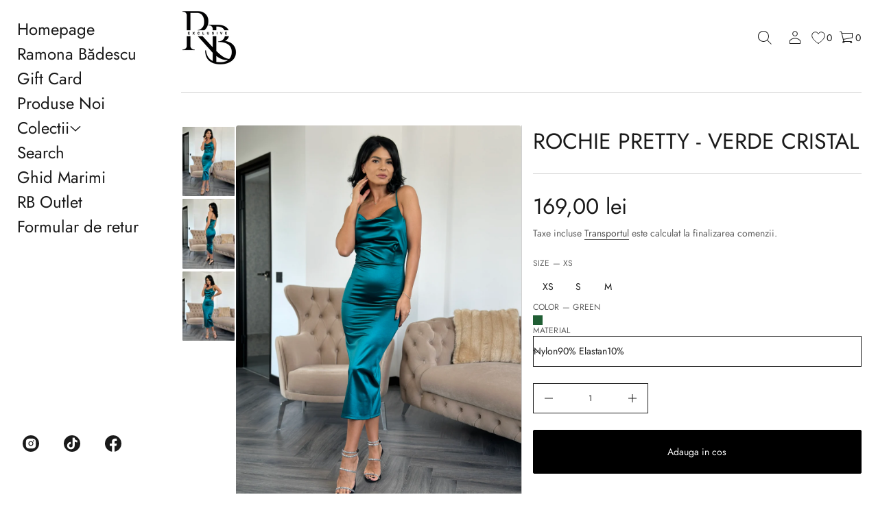

--- FILE ---
content_type: text/html; charset=utf-8
request_url: https://ramonabadescu.ro/products/rochie-pretty-verde-cristal
body_size: 68519
content:
<!doctype html>


<html class="no-js" lang="en"  dir="ltr" >
  <head>
    <meta charset="utf-8">
    <meta http-equiv="X-UA-Compatible" content="IE=edge">
    <meta name="viewport" content="width=device-width, initial-scale=1.0, minimum-scale=1.0">
    <meta name="theme-color" content="">
    <link rel="canonical" href="https://ramonabadescu.ro/products/rochie-pretty-verde-cristal">
    <link rel="preconnect" href="https://cdn.shopify.com" crossorigin>
    
<link rel="preconnect" href="https://fonts.shopifycdn.com" crossorigin><title>
      Rochie Pretty - Verde cristal

        &ndash;
        Ramona Bădescu Exclusive
      </title>

    
      <meta name="description" content="Fii specială și sexy! Atrage toate privirile purtând rochia Pretty! O rochie neagră pune in valoare feminitatea!">
    

    
  
  <meta property="og:site_name" content="Ramona Bădescu Exclusive">
  <meta property="og:url" content="https://ramonabadescu.ro/products/rochie-pretty-verde-cristal">
  <meta property="og:title" content="Rochie Pretty - Verde cristal">
  <meta property="og:type" content="product">
  <meta property="og:description" content="Fii specială și sexy! Atrage toate privirile purtând rochia Pretty! O rochie neagră pune in valoare feminitatea!"><meta property="og:image" content="http://ramonabadescu.ro/cdn/shop/files/1AC8B64D-E77D-4852-9A12-5A44A7961353.jpg?v=1694596769">
    <meta property="og:image:secure_url" content="https://ramonabadescu.ro/cdn/shop/files/1AC8B64D-E77D-4852-9A12-5A44A7961353.jpg?v=1694596769">
    <meta property="og:image:width" content="3024">
    <meta property="og:image:height" content="4032"><meta property="og:price:amount" content="169,00">
    <meta property="og:price:currency" content="RON"><meta name="twitter:card" content="summary_large_image">
  <meta name="twitter:title" content="Rochie Pretty - Verde cristal">
  <meta name="twitter:description" content="Fii specială și sexy! Atrage toate privirile purtând rochia Pretty! O rochie neagră pune in valoare feminitatea!">
<script src="//ramonabadescu.ro/cdn/shop/t/37/assets/swiper-bundle.min.js?v=76204931248172345031763439514" defer="defer"></script>
    <script src="//ramonabadescu.ro/cdn/shop/t/37/assets/masonry.pkgd.min.js?v=52946867241060388171763439514" defer="defer"></script>
    <script src="//ramonabadescu.ro/cdn/shop/t/37/assets/global.js?v=93765105230439207701765526550" defer="defer"></script>
    <script src="//ramonabadescu.ro/cdn/shop/t/37/assets/menu-drawer.js?v=157444824376809568201763439514" defer="defer"></script><script src="//ramonabadescu.ro/cdn/shop/t/37/assets/cart-drawer.js?v=37746044153376114571763439513" defer="defer"></script><script>window.performance && window.performance.mark && window.performance.mark('shopify.content_for_header.start');</script><meta name="google-site-verification" content="w0LSvWgZfMgJXT9FZHAEXCKTiBE9IlGa3rxU_2uFtfc">
<meta id="shopify-digital-wallet" name="shopify-digital-wallet" content="/6519095386/digital_wallets/dialog">
<link rel="alternate" type="application/json+oembed" href="https://ramonabadescu.ro/products/rochie-pretty-verde-cristal.oembed">
<script async="async" src="/checkouts/internal/preloads.js?locale=en-RO"></script>
<script id="shopify-features" type="application/json">{"accessToken":"afd4bf089235d41171b30d553e7c684a","betas":["rich-media-storefront-analytics"],"domain":"ramonabadescu.ro","predictiveSearch":true,"shopId":6519095386,"locale":"en"}</script>
<script>var Shopify = Shopify || {};
Shopify.shop = "ramona-badescu-romania.myshopify.com";
Shopify.locale = "en";
Shopify.currency = {"active":"RON","rate":"1.0"};
Shopify.country = "RO";
Shopify.theme = {"name":"ramonabadescu-ro avante final ","id":189202661708,"schema_name":"Avante","schema_version":"8.0.3","theme_store_id":null,"role":"main"};
Shopify.theme.handle = "null";
Shopify.theme.style = {"id":null,"handle":null};
Shopify.cdnHost = "ramonabadescu.ro/cdn";
Shopify.routes = Shopify.routes || {};
Shopify.routes.root = "/";</script>
<script type="module">!function(o){(o.Shopify=o.Shopify||{}).modules=!0}(window);</script>
<script>!function(o){function n(){var o=[];function n(){o.push(Array.prototype.slice.apply(arguments))}return n.q=o,n}var t=o.Shopify=o.Shopify||{};t.loadFeatures=n(),t.autoloadFeatures=n()}(window);</script>
<script id="shop-js-analytics" type="application/json">{"pageType":"product"}</script>
<script defer="defer" async type="module" src="//ramonabadescu.ro/cdn/shopifycloud/shop-js/modules/v2/client.init-shop-cart-sync_C5BV16lS.en.esm.js"></script>
<script defer="defer" async type="module" src="//ramonabadescu.ro/cdn/shopifycloud/shop-js/modules/v2/chunk.common_CygWptCX.esm.js"></script>
<script type="module">
  await import("//ramonabadescu.ro/cdn/shopifycloud/shop-js/modules/v2/client.init-shop-cart-sync_C5BV16lS.en.esm.js");
await import("//ramonabadescu.ro/cdn/shopifycloud/shop-js/modules/v2/chunk.common_CygWptCX.esm.js");

  window.Shopify.SignInWithShop?.initShopCartSync?.({"fedCMEnabled":true,"windoidEnabled":true});

</script>
<script>(function() {
  var isLoaded = false;
  function asyncLoad() {
    if (isLoaded) return;
    isLoaded = true;
    var urls = ["https:\/\/tnc-app.herokuapp.com\/get_script\/6a76dfb6b76011ec918472bd6b4f50a4.js?v=768576\u0026shop=ramona-badescu-romania.myshopify.com"];
    for (var i = 0; i < urls.length; i++) {
      var s = document.createElement('script');
      s.type = 'text/javascript';
      s.async = true;
      s.src = urls[i];
      var x = document.getElementsByTagName('script')[0];
      x.parentNode.insertBefore(s, x);
    }
  };
  if(window.attachEvent) {
    window.attachEvent('onload', asyncLoad);
  } else {
    window.addEventListener('load', asyncLoad, false);
  }
})();</script>
<script id="__st">var __st={"a":6519095386,"offset":7200,"reqid":"21e78801-4adc-4baa-9bfc-9150446502fd-1768732735","pageurl":"ramonabadescu.ro\/products\/rochie-pretty-verde-cristal","u":"2c055940b20c","p":"product","rtyp":"product","rid":8697961775436};</script>
<script>window.ShopifyPaypalV4VisibilityTracking = true;</script>
<script id="captcha-bootstrap">!function(){'use strict';const t='contact',e='account',n='new_comment',o=[[t,t],['blogs',n],['comments',n],[t,'customer']],c=[[e,'customer_login'],[e,'guest_login'],[e,'recover_customer_password'],[e,'create_customer']],r=t=>t.map((([t,e])=>`form[action*='/${t}']:not([data-nocaptcha='true']) input[name='form_type'][value='${e}']`)).join(','),a=t=>()=>t?[...document.querySelectorAll(t)].map((t=>t.form)):[];function s(){const t=[...o],e=r(t);return a(e)}const i='password',u='form_key',d=['recaptcha-v3-token','g-recaptcha-response','h-captcha-response',i],f=()=>{try{return window.sessionStorage}catch{return}},m='__shopify_v',_=t=>t.elements[u];function p(t,e,n=!1){try{const o=window.sessionStorage,c=JSON.parse(o.getItem(e)),{data:r}=function(t){const{data:e,action:n}=t;return t[m]||n?{data:e,action:n}:{data:t,action:n}}(c);for(const[e,n]of Object.entries(r))t.elements[e]&&(t.elements[e].value=n);n&&o.removeItem(e)}catch(o){console.error('form repopulation failed',{error:o})}}const l='form_type',E='cptcha';function T(t){t.dataset[E]=!0}const w=window,h=w.document,L='Shopify',v='ce_forms',y='captcha';let A=!1;((t,e)=>{const n=(g='f06e6c50-85a8-45c8-87d0-21a2b65856fe',I='https://cdn.shopify.com/shopifycloud/storefront-forms-hcaptcha/ce_storefront_forms_captcha_hcaptcha.v1.5.2.iife.js',D={infoText:'Protected by hCaptcha',privacyText:'Privacy',termsText:'Terms'},(t,e,n)=>{const o=w[L][v],c=o.bindForm;if(c)return c(t,g,e,D).then(n);var r;o.q.push([[t,g,e,D],n]),r=I,A||(h.body.append(Object.assign(h.createElement('script'),{id:'captcha-provider',async:!0,src:r})),A=!0)});var g,I,D;w[L]=w[L]||{},w[L][v]=w[L][v]||{},w[L][v].q=[],w[L][y]=w[L][y]||{},w[L][y].protect=function(t,e){n(t,void 0,e),T(t)},Object.freeze(w[L][y]),function(t,e,n,w,h,L){const[v,y,A,g]=function(t,e,n){const i=e?o:[],u=t?c:[],d=[...i,...u],f=r(d),m=r(i),_=r(d.filter((([t,e])=>n.includes(e))));return[a(f),a(m),a(_),s()]}(w,h,L),I=t=>{const e=t.target;return e instanceof HTMLFormElement?e:e&&e.form},D=t=>v().includes(t);t.addEventListener('submit',(t=>{const e=I(t);if(!e)return;const n=D(e)&&!e.dataset.hcaptchaBound&&!e.dataset.recaptchaBound,o=_(e),c=g().includes(e)&&(!o||!o.value);(n||c)&&t.preventDefault(),c&&!n&&(function(t){try{if(!f())return;!function(t){const e=f();if(!e)return;const n=_(t);if(!n)return;const o=n.value;o&&e.removeItem(o)}(t);const e=Array.from(Array(32),(()=>Math.random().toString(36)[2])).join('');!function(t,e){_(t)||t.append(Object.assign(document.createElement('input'),{type:'hidden',name:u})),t.elements[u].value=e}(t,e),function(t,e){const n=f();if(!n)return;const o=[...t.querySelectorAll(`input[type='${i}']`)].map((({name:t})=>t)),c=[...d,...o],r={};for(const[a,s]of new FormData(t).entries())c.includes(a)||(r[a]=s);n.setItem(e,JSON.stringify({[m]:1,action:t.action,data:r}))}(t,e)}catch(e){console.error('failed to persist form',e)}}(e),e.submit())}));const S=(t,e)=>{t&&!t.dataset[E]&&(n(t,e.some((e=>e===t))),T(t))};for(const o of['focusin','change'])t.addEventListener(o,(t=>{const e=I(t);D(e)&&S(e,y())}));const B=e.get('form_key'),M=e.get(l),P=B&&M;t.addEventListener('DOMContentLoaded',(()=>{const t=y();if(P)for(const e of t)e.elements[l].value===M&&p(e,B);[...new Set([...A(),...v().filter((t=>'true'===t.dataset.shopifyCaptcha))])].forEach((e=>S(e,t)))}))}(h,new URLSearchParams(w.location.search),n,t,e,['guest_login'])})(!0,!0)}();</script>
<script integrity="sha256-4kQ18oKyAcykRKYeNunJcIwy7WH5gtpwJnB7kiuLZ1E=" data-source-attribution="shopify.loadfeatures" defer="defer" src="//ramonabadescu.ro/cdn/shopifycloud/storefront/assets/storefront/load_feature-a0a9edcb.js" crossorigin="anonymous"></script>
<script data-source-attribution="shopify.dynamic_checkout.dynamic.init">var Shopify=Shopify||{};Shopify.PaymentButton=Shopify.PaymentButton||{isStorefrontPortableWallets:!0,init:function(){window.Shopify.PaymentButton.init=function(){};var t=document.createElement("script");t.src="https://ramonabadescu.ro/cdn/shopifycloud/portable-wallets/latest/portable-wallets.en.js",t.type="module",document.head.appendChild(t)}};
</script>
<script data-source-attribution="shopify.dynamic_checkout.buyer_consent">
  function portableWalletsHideBuyerConsent(e){var t=document.getElementById("shopify-buyer-consent"),n=document.getElementById("shopify-subscription-policy-button");t&&n&&(t.classList.add("hidden"),t.setAttribute("aria-hidden","true"),n.removeEventListener("click",e))}function portableWalletsShowBuyerConsent(e){var t=document.getElementById("shopify-buyer-consent"),n=document.getElementById("shopify-subscription-policy-button");t&&n&&(t.classList.remove("hidden"),t.removeAttribute("aria-hidden"),n.addEventListener("click",e))}window.Shopify?.PaymentButton&&(window.Shopify.PaymentButton.hideBuyerConsent=portableWalletsHideBuyerConsent,window.Shopify.PaymentButton.showBuyerConsent=portableWalletsShowBuyerConsent);
</script>
<script data-source-attribution="shopify.dynamic_checkout.cart.bootstrap">document.addEventListener("DOMContentLoaded",(function(){function t(){return document.querySelector("shopify-accelerated-checkout-cart, shopify-accelerated-checkout")}if(t())Shopify.PaymentButton.init();else{new MutationObserver((function(e,n){t()&&(Shopify.PaymentButton.init(),n.disconnect())})).observe(document.body,{childList:!0,subtree:!0})}}));
</script>
<script id="sections-script" data-sections="secondary-header,mobile-header" defer="defer" src="//ramonabadescu.ro/cdn/shop/t/37/compiled_assets/scripts.js?v=4991"></script>
<script>window.performance && window.performance.mark && window.performance.mark('shopify.content_for_header.end');</script>


    <style data-shopify>
      @font-face {
  font-family: Jost;
  font-weight: 400;
  font-style: normal;
  font-display: swap;
  src: url("//ramonabadescu.ro/cdn/fonts/jost/jost_n4.d47a1b6347ce4a4c9f437608011273009d91f2b7.woff2") format("woff2"),
       url("//ramonabadescu.ro/cdn/fonts/jost/jost_n4.791c46290e672b3f85c3d1c651ef2efa3819eadd.woff") format("woff");
}

      
      
      
      @font-face {
  font-family: Jost;
  font-weight: 400;
  font-style: normal;
  font-display: swap;
  src: url("//ramonabadescu.ro/cdn/fonts/jost/jost_n4.d47a1b6347ce4a4c9f437608011273009d91f2b7.woff2") format("woff2"),
       url("//ramonabadescu.ro/cdn/fonts/jost/jost_n4.791c46290e672b3f85c3d1c651ef2efa3819eadd.woff") format("woff");
}


      :root {
        --layout-background-color: 
        255,
        255,
        255;
        --layout-text-color: 
        26,
        26, 
        26;
        --base-button-color: 
        255,
        255,
        255;
        --accent-button-color: 
        0,
        0,
        0;
        --hover-button-color: 
        0,
        0,
        0;
        --sale-text-color: 
        255,
        255,
        255;
        --sale-background: 
        151,
        20,
        0;
        --sold-text-color: 
        88,
        88,
        88;
        --sold-background: 
        212,
        212,
        212;
        --preorder-text-color: 
        255,
        255,
        255;
        --preorder-background: 
        0,
        0,
        0;
        --popup-background-color: 
        255,
        255,
        255;
        --rating-color: 
        0,
        0,
        0;
        --error-color: 
        255,
        0,
        14;
        --success-color:
         8,
         139,
         111;

        --page-width: px;
        --line-width: 1px;
        --line-opacity: 0.2;
        --outline-thickness: 1px;
        --button-radius: 3px;
        --field-radius: 0px;
        
          --textarea-radius: 0px;
        
        --images-and-section-radius: 3px;
        --product-card-radius: 3px;
        --other-buttons-radius: 3px;
        --burger-button-shadow: 0.0;
        --close-button-shadow: 0.0;
        --animation-duration: 0.5s;
        --transition-timing-function: cubic-bezier(0.25, 0.1, 0.25, 1.0);
        --desktop-font-scale: 1.0;
        --mobile-font-scale: 0.7;
        --images-duration: 0.3s;
        --images-delay: 0s;

        --cart-focal-point: center center;
        --card-product-spacing: 0%;

        --image-swatch-focal-point: center center;
        --image-swatch-radius: 0px;

        --badge-text-1: 
        255,
        255,
        255;
        --badge-background-1: 
        0,
        0,
        0;
        --badge-text-2: 
        255,
        255,
        255;
        --badge-background-2: 
        0,
        103,
        81;
        --badge-text-3: 
        255,
        255,
        255;
        --badge-background-3: 
        131,
        0,
        148;
        --badge-text-4: 
        255,
        255,
        255;
        --badge-background-4: 
        0,
        118,
        172;
      } 
    </style>
    <style data-shopify>
    :root {
        
          --base-font-family: Jost, sans-serif;
          --base-font-style: normal;
          --base-font-weight: 400;
          --accent-font-family: Jost, sans-serif;
          --accent-font-style: normal;
          --accent-font-weight: 400;
        

        --base-heading-xl-font: var(--base-font-style) var(--base-font-weight) 128px/128px var(--base-font-family);
        --base-heading-l-font: var(--base-font-style) var(--base-font-weight) 80px/96px var(--base-font-family);
        --base-heading-m-font: var(--base-font-style) var(--base-font-weight) 48px/64px var(--base-font-family);
        --base-heading-s-font: var(--base-font-style) var(--base-font-weight) 32px/46px var(--base-font-family);
        --base-heading-xs-font: var(--base-font-style) var(--base-font-weight) 24px/36px var(--base-font-family);
        --base-body-l-font: var(--base-font-style) var(--base-font-weight) 18px/28px var(--base-font-family);
        --base-body-m-font: var(--base-font-style) var(--base-font-weight) 16px/26px var(--base-font-family);
        --base-body-s-font: var(--base-font-style) var(--base-font-weight) 14px/24px var(--base-font-family);
        --base-label-font: var(--base-font-style) var(--base-font-weight) 12px/16px var(--base-font-family);

        --accent-heading-xl-font: var(--accent-font-style) var(--accent-font-weight) 128px/128px var(--accent-font-family);
        --accent-heading-l-font: var(--accent-font-style) var(--accent-font-weight) 80px/96px var(--accent-font-family);
        --accent-heading-m-font: var(--accent-font-style) var(--accent-font-weight) 48px/64px var(--accent-font-family);
        --accent-heading-s-font: var(--accent-font-style) var(--accent-font-weight) 32px/46px var(--accent-font-family);
        --accent-heading-xs-font: var(--accent-font-style) var(--accent-font-weight) 24px/36px var(--accent-font-family);
        --accent-body-l-font: var(--accent-font-style) var(--accent-font-weight) 18px/28px var(--accent-font-family);
        --accent-body-m-font: var(--accent-font-style) var(--accent-font-weight) 16px/26px var(--accent-font-family);
        --accent-body-s-font: var(--accent-font-style) var(--accent-font-weight) 14px/24px var(--accent-font-family);
        --accent-label-font: var(--accent-font-style) var(--accent-font-weight) 12px/16px var(--accent-font-family);
    }

    .rating-star {
        --font-size: 1.7;
    }

    .shopify-challenge__message {
        line-height: 36px;
        font-size: 24px;
    }

    .heading_xl {
        line-height: 128px !important;
        font-size: 128px !important;
        letter-spacing: -0.02em;
        text-transform: none !important;
    }
    .heading_xl_uppercase {
        line-height: 128px !important;
        font-size: 128px !important;
        letter-spacing: -0.02em !important;
        text-transform: uppercase !important;
    }
    .heading_l {
        line-height: 96px !important;
        font-size: 80px !important;
        letter-spacing: -0.02em !important;
        text-transform: none !important;
    }
    .heading_l_uppercase {
        line-height: 96px !important;
        font-size: 80px !important;
        letter-spacing: -0.02em !important;
        text-transform: uppercase !important;
    }
    .heading_m {
        line-height: 64px !important;
        font-size: 48px !important;
        letter-spacing: -0.01em !important;
        text-transform: none !important;
    }
    .heading_m_uppercase {
        line-height: 64px !important;
        font-size: 48px !important;
        letter-spacing: -0.01em !important;
        text-transform: uppercase !important;
    }
    .heading_s {
        line-height: 46px !important;
        font-size: 32px !important;
        text-transform: none !important;
        letter-spacing: normal !important;
    }
    .heading_s_uppercase {
        line-height: 46px !important;
        font-size: 32px !important;
        text-transform: uppercase !important;
        letter-spacing: normal !important;
    }
    .heading_xs {
        line-height: 36px !important;
        font-size: 24px !important;
        text-transform: none !important;
        letter-spacing: normal !important;
    }
    .heading_xs_uppercase {
        line-height: 36px !important;
        font-size: 24px !important;
        text-transform: uppercase !important;
        letter-spacing: normal !important;
    }
    .body_l {
        line-height: 28px !important;
        font-size: 18px !important;
        text-transform: none !important;
        letter-spacing: normal !important;
    }
    .body_l_uppercase {
        line-height: 28px !important;
        font-size: 18px !important;
        letter-spacing: 0.02em !important;
        text-transform: uppercase !important;
    }
    .body_m {
        line-height: 26px !important;
        font-size: 16px !important;
        text-transform: none !important;
        letter-spacing: normal !important;
    }
    .body_m_uppercase {
        line-height: 26px !important;
        font-size: 16px !important;
        letter-spacing: 0.02em !important;
        text-transform: uppercase !important;
    }
    .body_s {
        line-height: 24px !important;
        font-size: 14px !important;
        text-transform: none !important;
        letter-spacing: normal !important;
    }
    .body_s_uppercase {
        line-height: 24px !important;
        font-size: 14px !important;
        letter-spacing: 0.02em !important;
        text-transform: uppercase !important;
    }
    .label_font {
        line-height: 16px !important;
        font-size: 12px !important;
        text-transform: none !important;
        letter-spacing: normal !important;
    }
    .label_font_uppercase {
        line-height: 16px !important;
        font-size: 12px !important;
        letter-spacing: 0.02em !important;
        text-transform: uppercase !important;
    }

    @media screen and (max-width: 1440px) {
        .heading_xl, .heading_xl_uppercase {
          line-height: 96px !important;
          font-size: 80px !important;
        }
    }

    @media screen and (min-width: 1200px) {
        .page-width .heading_xl, .page-width .heading_xl_uppercase {
          line-height: 96px !important;
          font-size: 80px !important;
        }
    }

    @media screen and (max-width: 1024px) {
        .heading_xl, .heading_l,
        .heading_xl_uppercase, .heading_l_uppercase {
          line-height: 64px !important;
          font-size: 48px !important;
          letter-spacing: -0.01em !important;
        }
    }
    
    @media screen and (max-width: 920px) {
        .product .rating-star {
          --font-size: 1.7;
        }
        .shopify-challenge__message {
          line-height: 25px;
          font-size: 17px;
        }
        .heading_xl, .heading_l, .heading_m {
          line-height: 45px !important;
          font-size: 34px !important;
          letter-spacing: -0.01em !important;
          text-transform: none !important;
        }
        .heading_xl_uppercase, .heading_l_uppercase, .heading_m_uppercase {
          line-height: 45px !important;
          font-size: 34px !important;
          letter-spacing: -0.01em !important;
        }
        .heading_s, .heading_s_uppercase {
          line-height: 32px !important;
          font-size: 22px !important;
        }
        .heading_xs, .heading_xs_uppercase {
          line-height: 25px !important;
          font-size: 17px !important;
        }
        .body_l, .body_l_uppercase {
          line-height: 20px !important;
          font-size: 13px !important;
        }
        .body_m, .body_m_uppercase {
          line-height: 18px !important;
          font-size: 12px !important;
        }
        .body_s, .body_s_uppercase {
          line-height: 17px !important;
          font-size: 12px !important;
        }
        .label_font, .label_font_uppercase {
          line-height: 16px !important;
          font-size: 12px !important;
        }
        :root {
          --base-heading-xl-font: var(--base-font-style) var(--base-font-weight) 34px/45px var(--base-font-family);
          --base-heading-l-font: var(--base-font-style) var(--base-font-weight) 34px/45px var(--base-font-family);
          --base-heading-m-font: var(--base-font-style) var(--base-font-weight) 34px/45px var(--base-font-family);
          --base-heading-s-font: var(--base-font-style) var(--base-font-weight) 22px/32px var(--base-font-family);
          --base-heading-xs-font: var(--base-font-style) var(--base-font-weight) 17px/25px var(--base-font-family);
          --base-body-l-font: var(--base-font-style) var(--base-font-weight) 13px/20px var(--base-font-family);
          --base-body-m-font: var(--base-font-style) var(--base-font-weight) 12px/18px var(--base-font-family);
          --base-body-s-font: var(--base-font-style) var(--base-font-weight) 12px/17px var(--base-font-family);
          --base-label-font: var(--base-font-style) var(--base-font-weight) 12px/16px var(--base-font-family);

          --accent-heading-xl-font: var(--accent-font-style) var(--accent-font-weight) 34px/45px var(--accent-font-family);
          --accent-heading-l-font: var(--accent-font-style) var(--accent-font-weight) 34px/45px var(--accent-font-family);
          --accent-heading-m-font: var(--accent-font-style) var(--accent-font-weight) 34px/45px var(--accent-font-family);
          --accent-heading-s-font: var(--accent-font-style) var(--accent-font-weight) 22px/32px var(--accent-font-family);
          --accent-heading-xs-font: var(--accent-font-style) var(--accent-font-weight) 17px/25px var(--accent-font-family);
          --accent-body-l-font: var(--accent-font-style) var(--accent-font-weight) 13px/20px var(--accent-font-family);
          --accent-body-m-font: var(--accent-font-style) var(--accent-font-weight) 12px/18px var(--accent-font-family);
          --accent-body-s-font: var(--accent-font-style) var(--accent-font-weight) 12px/17px var(--accent-font-family);
          --accent-label-font: var(--accent-font-style) var(--accent-font-weight) 12px/16px var(--accent-font-family);
        }
    }
    
    @media screen and (max-width: 768px) {
        .heading_xl, .heading_l, .heading_m,
        .heading_xl_uppercase, .heading_l_uppercase, .heading_m_uppercase {
          line-height: 32px !important;
          font-size: 22px !important;
          letter-spacing: normal !important;
        }
    }

    
      /* Sidebars: Main XS and white space Spacious */
        /* Laptop */
        @media screen and (max-width: 1720px) and (min-width: 921px) {
            .main_xs--spacious .heading_xl,
            .main_xs--spacious .heading_xl_uppercase {
              line-height: 96px !important;
              font-size: 80px !important;
            }
        }
          /* Max page width 1200px or 1400px */
        @media screen and (min-width: 1480px) {
            .main_xs--spacious .page-width .heading_xl,
            .main_xs--spacious .page-width .heading_xl_uppercase {
              line-height: 96px !important;
              font-size: 80px !important;
            }
        }
          /* Tablet */
        @media screen and (max-width: 1304px) and (min-width: 921px) {
            .main_xs--spacious .heading_xl, 
            .main_xs--spacious .heading_l,
            .main_xs--spacious .heading_xl_uppercase,
            .main_xs--spacious .heading_l_uppercase {
                line-height: 64px !important;
                font-size: 48px !important;
                letter-spacing: -0.01em !important;
            }
        }
        /* Mobile */
        @media screen and (max-width: 1048px) and (min-width: 921px) {
          .main_xs--spacious .heading_xl,
          .main_xs--spacious .heading_l,
          .main_xs--spacious .heading_m,
          .main_xs--spacious .heading_xl_uppercase,
          .main_xs--spacious .heading_l_uppercase,
          .main_xs--spacious .heading_m_uppercase {
            line-height: 46px !important;
            font-size: 32px !important;
            letter-spacing: normal !important;
          }
        }

      /* Sidebars: Main XS and white space Compact */
          /* Laptop */
          @media screen and (max-width: 1646px) and (min-width: 921px) {
            .main_xs--compact .heading_xl,
            .main_xs--compact .heading_xl_uppercase {
              line-height: 96px !important;
              font-size: 80px !important;
            }
          }
          /* Max page width 1200px or 1400px */
          @media screen and (min-width: 1400px) {
            .main_xs--compact .page-width .heading_xl,
            .main_xs--compact .page-width .heading_xl_uppercase {
              line-height: 96px !important;
              font-size: 80px !important;
            }
          }
          /* Tablet */
          @media screen and (max-width: 1224px) and (min-width: 921px) {
              .main_xs--compact .heading_xl, 
              .main_xs--compact .heading_l,
              .main_xs--compact .heading_xl_uppercase,
              .main_xs--compact .heading_l_uppercase {
                line-height: 64px !important;
                font-size: 48px !important;
                letter-spacing: -0.01em !important;
              }
          }
          /* Mobile */
          @media screen and (max-width: 968px) and (min-width: 921px) {
            .main_xs--compact .heading_xl,
            .main_xs--compact .heading_l,
            .main_xs--compact .heading_m,
            .main_xs--compact .heading_xl_uppercase,
            .main_xs--compact .heading_l_uppercase,
            .main_xs--compact .heading_m_uppercase {
              line-height: 46px !important;
              font-size: 32px !important;
              letter-spacing: normal !important;
            }
          }

      /* Sidebars: Main XS with secondary and white space Spacious */
          /* Laptop */
          @media screen and (max-width: 1816px) and (min-width: 921px) {
            .main_xs_with_secondary--spacious .heading_xl,
            .main_xs_with_secondary--spacious .heading_xl_uppercase {
              line-height: 96px !important;
              font-size: 80px !important;
            }
          }
          /* Max page width 1200px or 1400px */
          @media screen and (min-width: 1576px) {
            .main_xs_with_secondary--spacious .page-width .heading_xl,
            .main_xs_with_secondary--spacious .page-width .heading_xl_uppercase {
              line-height: 96px !important;
              font-size: 80px !important;
            }
          }
          /* Tablet */
          @media screen and (max-width: 1400px) and (min-width: 921px) {
              .main_xs_with_secondary--spacious .heading_xl, 
              .main_xs_with_secondary--spacious .heading_l,
              .main_xs_with_secondary--spacious .heading_xl_uppercase,
              .main_xs_with_secondary--spacious .heading_l_uppercase {
                line-height: 64px !important;
                font-size: 48px !important;
                letter-spacing: -0.01em !important;
              }
          }
          /* Mobile */
          @media screen and (max-width: 1144px) and (min-width: 921px) {
            .main_xs_with_secondary--spacious .heading_xl,
            .main_xs_with_secondary--spacious .heading_l,
            .main_xs_with_secondary--spacious .heading_m,
            .main_xs_with_secondary--spacious .heading_xl_uppercase,
            .main_xs_with_secondary--spacious .heading_l_uppercase,
            .main_xs_with_secondary--spacious .heading_m_uppercase {
              line-height: 46px !important;
              font-size: 32px !important;
              letter-spacing: normal !important;
            }
          }

      /* Sidebars: Main XS with secondary and white space Compact */
          /* Laptop */
          @media screen and (max-width: 1755px) and (min-width: 921px) {
            .main_xs_with_secondary--compact .heading_xl,
            .main_xs_with_secondary--compact .heading_xl_uppercase {
              line-height: 96px !important;
              font-size: 80px !important;
            }
          }
          /* Max page width 1200px or 1400px */
          @media screen and (min-width: 1496px) {
            .main_xs_with_secondary--compact .page-width .heading_xl,
            .main_xs_with_secondary--compact .page-width .heading_xl_uppercase {
              line-height: 96px !important;
              font-size: 80px !important;
            }
          }
          /* Tablet */
          @media screen and (max-width: 1320px) and (min-width: 921px) {
              .main_xs_with_secondary--compact .heading_xl, 
              .main_xs_with_secondary--compact .heading_l,
              .main_xs_with_secondary--compact .heading_xl_uppercase,
              .main_xs_with_secondary--compact .heading_l_uppercase {
                line-height: 64px !important;
                font-size: 48px !important;
                letter-spacing: -0.01em !important;
              }
          }
          /* Mobile */
          @media screen and (max-width: 1064px) and (min-width: 921px) {
            .main_xs_with_secondary--compact .heading_xl,
            .main_xs_with_secondary--compact .heading_l,
            .main_xs_with_secondary--compact .heading_m,
            .main_xs_with_secondary--compact .heading_xl_uppercase,
            .main_xs_with_secondary--compact .heading_l_uppercase,
            .main_xs_with_secondary--compact .heading_m_uppercase {
              line-height: 46px !important;
              font-size: 32px !important;
              letter-spacing: normal !important;
            }
          }

      /* Sidebars: Main S and white space Spacious */
          /* Laptop */
          @media screen and (max-width: 1772px) and (min-width: 921px) {
              .main_s--spacious .heading_xl,
              .main_s--spacious .heading_xl_uppercase {
                line-height: 96px !important;
                font-size: 80px !important;
              }
          }
          /* Max page width 1200px or 1400px */
          @media screen and (min-width: 1480px) {
              .main_s--spacious .page-width .heading_xl,
              .main_s--spacious .page-width .heading_xl_uppercase {
                line-height: 96px !important;
                font-size: 80px !important;
              }
          }
          /* Tablet */
          @media screen and (max-width: 1304px) and (min-width: 921px) {
              .main_s--spacious .heading_xl, 
              .main_s--spacious .heading_l,
              .main_s--spacious .heading_xl_uppercase,
              .main_s--spacious .heading_l_uppercase {
                  line-height: 64px !important;
                  font-size: 48px !important;
                  letter-spacing: -0.01em !important;
              }
          }
          /* Mobile */
          @media screen and (max-width: 1048px) and (min-width: 921px) {
            .main_s--spacious .heading_xl,
            .main_s--spacious .heading_l,
            .main_s--spacious .heading_m,
            .main_s--spacious .heading_xl_uppercase,
            .main_s--spacious .heading_l_uppercase,
            .main_s--spacious .heading_m_uppercase {
              line-height: 46px !important;
              font-size: 32px !important;
              letter-spacing: normal !important;
            }
          }

      /* Sidebars: Main S and white space Compact */
          /* Laptop */
          @media screen and (max-width: 1772px) and (min-width: 921px) {
              .main_s--compact .heading_xl,
              .main_s--compact .heading_xl_uppercase {
                line-height: 96px !important;
                font-size: 80px !important;
              }
          }
          /* Max page width 1200px or 1400px */
          @media screen and (min-width: 1477px) {
              .main_s--compact .page-width .heading_xl,
              .main_s--compact .page-width .heading_xl_uppercase {
                line-height: 96px !important;
                font-size: 80px !important;
              }
          }
          /* Tablet */
          @media screen and (max-width: 1260px) and (min-width: 921px) {
            .main_s--compact .heading_xl, 
            .main_s--compact .heading_l,
            .main_s--compact .heading_xl_uppercase,
            .main_s--compact .heading_l_uppercase {
              line-height: 64px !important;
              font-size: 48px !important;
              letter-spacing: -0.01em !important;
            }
          }
          /* Mobile */
          @media screen and (max-width: 968px) and (min-width: 921px) {
            .main_s--compact .heading_xl,
            .main_s--compact .heading_l,
            .main_s--compact .heading_m,
            .main_s--compact .heading_xl_uppercase,
            .main_s--compact .heading_l_uppercase,
            .main_s--compact .heading_m_uppercase {
              line-height: 46px !important;
              font-size: 32px !important;
              letter-spacing: normal !important;
            }
          }

      /* Sidebars: Main S with secondary */
          /* Laptop */
          @media screen and (max-width: 1890px) and (min-width: 921px) {
              .main_s_with_secondary .heading_xl,
              .main_s_with_secondary .heading_xl_uppercase {
                line-height: 96px !important;
                font-size: 80px !important;
              }
          }
          /* Max page width 1200px or 1400px */
          @media screen and (min-width: 1595px) {
              .main_s_with_secondary .page-width .heading_xl,
              .main_s_with_secondary .page-width .heading_xl_uppercase {
                line-height: 96px !important;
                font-size: 80px !important;
              }
          }
          /* Tablet white space Spacious */
          @media screen and (max-width: 1400px) and (min-width: 921px) {
              .main_s_with_secondary--spacious .heading_xl, 
              .main_s_with_secondary--spacious .heading_l,
              .main_s_with_secondary--spacious .heading_xl_uppercase,
              .main_s_with_secondary--spacious .heading_l_uppercase {
                line-height: 64px !important;
                font-size: 48px !important;
                letter-spacing: -0.01em !important;
              }
          }
          /* Tablet white space Compact */
          @media screen and (max-width: 1378px) and (min-width: 921px) {
            .main_s_with_secondary--compact .heading_xl, 
            .main_s_with_secondary--compact .heading_l,
            .main_s_with_secondary--compact .heading_xl_uppercase,
            .main_s_with_secondary--compact .heading_l_uppercase {
              line-height: 64px !important;
              font-size: 48px !important;
              letter-spacing: -0.01em !important;
            }
          }
          /* Mobile white space Spacious */
          @media screen and (max-width: 1144px) and (min-width: 921px) {
            .main_s_with_secondary--spacious .heading_xl,
            .main_s_with_secondary--spacious .heading_l,
            .main_s_with_secondary--spacious .heading_m,
            .main_s_with_secondary--spacious .heading_xl_uppercase,
            .main_s_with_secondary--spacious .heading_l_uppercase,
            .main_s_with_secondary--spacious .heading_m_uppercase {
              line-height: 46px !important;
              font-size: 32px !important;
              letter-spacing: normal !important;
            }
          }
          /* Mobile white space Compact */
          @media screen and (max-width: 1064px) and (min-width: 921px) {
            .main_s_with_secondary--compact .heading_xl,
            .main_s_with_secondary--compact .heading_l,
            .main_s_with_secondary--compact .heading_m,
            .main_s_with_secondary--compact .heading_xl_uppercase,
            .main_s_with_secondary--compact .heading_l_uppercase,
            .main_s_with_secondary--compact .heading_m_uppercase {
              line-height: 46px !important;
              font-size: 32px !important;
              letter-spacing: normal !important;
            }
          }

      /* Sidebars: Main M */
          /* Laptop */
          @media screen and (max-width: 1920px) and (min-width: 921px) {
              .main_m .heading_xl,
              .main_m .heading_xl_uppercase {
                line-height: 96px !important;
                font-size: 80px !important;
              }
          }
          /* Max page width 1200px or 1400px */
          @media screen and (min-width: 1600px) {
              .main_m .page-width .heading_xl,
              .main_m .page-width .heading_xl_uppercase {
                line-height: 96px !important;
                font-size: 80px !important;
              }
          }
          /* Tablet */
          @media screen and (max-width: 1365px) and (min-width: 921px) {
              .main_m .heading_xl, 
              .main_m .heading_l,
              .main_m .heading_xl_uppercase,
              .main_m .heading_l_uppercase {
                line-height: 64px !important;
                font-size: 48px !important;
                letter-spacing: -0.01em !important;
              }
          }
          /* Mobile white space Spacious */
          @media screen and (max-width: 1048px) and (min-width: 921px) {
            .main_m--spacious .heading_xl,
            .main_m--spacious .heading_l,
            .main_m--spacious .heading_m,
            .main_m--spacious .heading_xl_uppercase,
            .main_m--spacious .heading_l_uppercase,
            .main_m--spacious .heading_m_uppercase {
              line-height: 46px !important;
              font-size: 32px !important;
              letter-spacing: normal !important;
            }
          }
          /* Mobile white space Compact */
          @media screen and (max-width: 1024px) and (min-width: 921px) {
            .main_m--compact .heading_xl,
            .main_m--compact .heading_l,
            .main_m--compact .heading_m,
            .main_m--compact .heading_xl_uppercase,
            .main_m--compact .heading_l_uppercase,
            .main_m--compact .heading_m_uppercase {
              line-height: 46px !important;
              font-size: 32px !important;
              letter-spacing: normal !important;
            }
          }

      /* Sidebars: Main M with secondary */
          /* Laptop */
          @media screen and (max-width: 2048px) and (min-width: 921px) {
              .main_m_with_secondary .heading_xl,
              .main_m_with_secondary .heading_xl_uppercase {
                line-height: 96px !important;
                font-size: 80px !important;
                letter-spacing: -0.02em !important;
              }
          }
          /* Max page width 1200px or 1400px */
          @media screen and (min-width: 1728px) {
              .main_m_with_secondary .page-width .heading_xl,
              .main_m_with_secondary .page-width .heading_xl_uppercase {
                line-height: 96px !important;
                font-size: 80px !important;
              }
          }
          /* Tablet */
          @media screen and (max-width: 1493px) and (min-width: 921px) {
              .main_m_with_secondary .heading_xl, 
              .main_m_with_secondary .heading_l,
              .main_m_with_secondary .heading_xl_uppercase,
              .main_m_with_secondary .heading_l_uppercase {
                line-height: 64px !important;
                font-size: 48px !important;
                letter-spacing: -0.01em !important;
              }
          }
          /* Mobile */
          @media screen and (max-width: 1152px) and (min-width: 921px) {
            .main_m_with_secondary .heading_xl,
            .main_m_with_secondary .heading_l,
            .main_m_with_secondary .heading_m,
            .main_m_with_secondary .heading_xl_uppercase,
            .main_m_with_secondary .heading_l_uppercase,
            .main_m_with_secondary .heading_m_uppercase {
              line-height: 46px !important;
              font-size: 32px !important;
              letter-spacing: normal !important;
            }
          }

      /* Sidebars: Main L */
          /* Laptop */
          @media screen and (max-width: 2880px) and (min-width: 921px) {
              .main_l .heading_xl,
              .main_l .heading_xl_uppercase {
                line-height: 96px !important;
                font-size: 80px !important;
              }
          }
          /* Max page width 1200px or 1400px */
          @media screen and (min-width: 2400px) {
              .main_l .page-width .heading_xl,
              .main_l .page-width .heading_xl_uppercase {
                line-height: 96px !important;
                font-size: 80px !important;
              }
          }
          /* Tablet */
          @media screen and (max-width: 2048px) and (min-width: 921px) {
              .main_l .heading_xl, 
              .main_l .heading_l,
              .main_l .heading_xl_uppercase,
              .main_l .heading_l_uppercase {
                line-height: 64px !important;
                font-size: 48px !important;
                letter-spacing: -0.01em !important;
              }
          }
          /* Mobile */
          @media screen and (max-width: 1536px) and (min-width: 921px) {
            .main_l .heading_xl,
            .main_l .heading_l,
            .main_l .heading_m,
            .main_l .heading_xl_uppercase,
            .main_l .heading_l_uppercase,
            .main_l .heading_m_uppercase {
              line-height: 46px !important;
              font-size: 32px !important;
              letter-spacing: normal !important;
            }
          }
    
</style>
    <link href="//ramonabadescu.ro/cdn/shop/t/37/assets/base.css?v=182804816338295454951765541144" rel="stylesheet" type="text/css" media="all" />
    <link href="//ramonabadescu.ro/cdn/shop/t/37/assets/content-fonts.css?v=142900491100981320581763439514" rel="stylesheet" type="text/css" media="all" />
    <link href="//ramonabadescu.ro/cdn/shop/t/37/assets/section-announcement-bar.css?v=124953834333584412211763439514" rel="stylesheet" type="text/css" media="all" />
    <link href="//ramonabadescu.ro/cdn/shop/t/37/assets/swiper-bundle.min.css?v=183151804098989261901763439514" rel="stylesheet" type="text/css" media="all" />
      

    




    <script>
      document.documentElement.className = document.documentElement.className.replace('no-js', 'js');
      if (Shopify.designMode) {
        document.documentElement.classList.add('shopify-design-mode');
      }
    </script>
    
<script>
        
       var xConnector = { 'token': '9ad6a52c86801b1d885d37e0d7d36b232026011812' };
</script>
  <!-- BEGIN app block: shopify://apps/consentmo-gdpr/blocks/gdpr_cookie_consent/4fbe573f-a377-4fea-9801-3ee0858cae41 -->


<!-- END app block --><!-- BEGIN app block: shopify://apps/tnc-terms-checkbox/blocks/app-embed/2b45c8fb-5ee2-4392-8a72-b663da1d38ad -->
<script async src="https://app.tncapp.com/get_script/?shop_url=ramona-badescu-romania.myshopify.com"></script>


<!-- END app block --><script src="https://cdn.shopify.com/extensions/019bc82a-fbeb-7b18-91c4-06292458176d/givy-219/assets/givy.js" type="text/javascript" defer="defer"></script>
<script src="https://cdn.shopify.com/extensions/019bc798-8961-78a8-a4e0-9b2049d94b6d/consentmo-gdpr-575/assets/consentmo_cookie_consent.js" type="text/javascript" defer="defer"></script>
<link href="https://monorail-edge.shopifysvc.com" rel="dns-prefetch">
<script>(function(){if ("sendBeacon" in navigator && "performance" in window) {try {var session_token_from_headers = performance.getEntriesByType('navigation')[0].serverTiming.find(x => x.name == '_s').description;} catch {var session_token_from_headers = undefined;}var session_cookie_matches = document.cookie.match(/_shopify_s=([^;]*)/);var session_token_from_cookie = session_cookie_matches && session_cookie_matches.length === 2 ? session_cookie_matches[1] : "";var session_token = session_token_from_headers || session_token_from_cookie || "";function handle_abandonment_event(e) {var entries = performance.getEntries().filter(function(entry) {return /monorail-edge.shopifysvc.com/.test(entry.name);});if (!window.abandonment_tracked && entries.length === 0) {window.abandonment_tracked = true;var currentMs = Date.now();var navigation_start = performance.timing.navigationStart;var payload = {shop_id: 6519095386,url: window.location.href,navigation_start,duration: currentMs - navigation_start,session_token,page_type: "product"};window.navigator.sendBeacon("https://monorail-edge.shopifysvc.com/v1/produce", JSON.stringify({schema_id: "online_store_buyer_site_abandonment/1.1",payload: payload,metadata: {event_created_at_ms: currentMs,event_sent_at_ms: currentMs}}));}}window.addEventListener('pagehide', handle_abandonment_event);}}());</script>
<script id="web-pixels-manager-setup">(function e(e,d,r,n,o){if(void 0===o&&(o={}),!Boolean(null===(a=null===(i=window.Shopify)||void 0===i?void 0:i.analytics)||void 0===a?void 0:a.replayQueue)){var i,a;window.Shopify=window.Shopify||{};var t=window.Shopify;t.analytics=t.analytics||{};var s=t.analytics;s.replayQueue=[],s.publish=function(e,d,r){return s.replayQueue.push([e,d,r]),!0};try{self.performance.mark("wpm:start")}catch(e){}var l=function(){var e={modern:/Edge?\/(1{2}[4-9]|1[2-9]\d|[2-9]\d{2}|\d{4,})\.\d+(\.\d+|)|Firefox\/(1{2}[4-9]|1[2-9]\d|[2-9]\d{2}|\d{4,})\.\d+(\.\d+|)|Chrom(ium|e)\/(9{2}|\d{3,})\.\d+(\.\d+|)|(Maci|X1{2}).+ Version\/(15\.\d+|(1[6-9]|[2-9]\d|\d{3,})\.\d+)([,.]\d+|)( \(\w+\)|)( Mobile\/\w+|) Safari\/|Chrome.+OPR\/(9{2}|\d{3,})\.\d+\.\d+|(CPU[ +]OS|iPhone[ +]OS|CPU[ +]iPhone|CPU IPhone OS|CPU iPad OS)[ +]+(15[._]\d+|(1[6-9]|[2-9]\d|\d{3,})[._]\d+)([._]\d+|)|Android:?[ /-](13[3-9]|1[4-9]\d|[2-9]\d{2}|\d{4,})(\.\d+|)(\.\d+|)|Android.+Firefox\/(13[5-9]|1[4-9]\d|[2-9]\d{2}|\d{4,})\.\d+(\.\d+|)|Android.+Chrom(ium|e)\/(13[3-9]|1[4-9]\d|[2-9]\d{2}|\d{4,})\.\d+(\.\d+|)|SamsungBrowser\/([2-9]\d|\d{3,})\.\d+/,legacy:/Edge?\/(1[6-9]|[2-9]\d|\d{3,})\.\d+(\.\d+|)|Firefox\/(5[4-9]|[6-9]\d|\d{3,})\.\d+(\.\d+|)|Chrom(ium|e)\/(5[1-9]|[6-9]\d|\d{3,})\.\d+(\.\d+|)([\d.]+$|.*Safari\/(?![\d.]+ Edge\/[\d.]+$))|(Maci|X1{2}).+ Version\/(10\.\d+|(1[1-9]|[2-9]\d|\d{3,})\.\d+)([,.]\d+|)( \(\w+\)|)( Mobile\/\w+|) Safari\/|Chrome.+OPR\/(3[89]|[4-9]\d|\d{3,})\.\d+\.\d+|(CPU[ +]OS|iPhone[ +]OS|CPU[ +]iPhone|CPU IPhone OS|CPU iPad OS)[ +]+(10[._]\d+|(1[1-9]|[2-9]\d|\d{3,})[._]\d+)([._]\d+|)|Android:?[ /-](13[3-9]|1[4-9]\d|[2-9]\d{2}|\d{4,})(\.\d+|)(\.\d+|)|Mobile Safari.+OPR\/([89]\d|\d{3,})\.\d+\.\d+|Android.+Firefox\/(13[5-9]|1[4-9]\d|[2-9]\d{2}|\d{4,})\.\d+(\.\d+|)|Android.+Chrom(ium|e)\/(13[3-9]|1[4-9]\d|[2-9]\d{2}|\d{4,})\.\d+(\.\d+|)|Android.+(UC? ?Browser|UCWEB|U3)[ /]?(15\.([5-9]|\d{2,})|(1[6-9]|[2-9]\d|\d{3,})\.\d+)\.\d+|SamsungBrowser\/(5\.\d+|([6-9]|\d{2,})\.\d+)|Android.+MQ{2}Browser\/(14(\.(9|\d{2,})|)|(1[5-9]|[2-9]\d|\d{3,})(\.\d+|))(\.\d+|)|K[Aa][Ii]OS\/(3\.\d+|([4-9]|\d{2,})\.\d+)(\.\d+|)/},d=e.modern,r=e.legacy,n=navigator.userAgent;return n.match(d)?"modern":n.match(r)?"legacy":"unknown"}(),u="modern"===l?"modern":"legacy",c=(null!=n?n:{modern:"",legacy:""})[u],f=function(e){return[e.baseUrl,"/wpm","/b",e.hashVersion,"modern"===e.buildTarget?"m":"l",".js"].join("")}({baseUrl:d,hashVersion:r,buildTarget:u}),m=function(e){var d=e.version,r=e.bundleTarget,n=e.surface,o=e.pageUrl,i=e.monorailEndpoint;return{emit:function(e){var a=e.status,t=e.errorMsg,s=(new Date).getTime(),l=JSON.stringify({metadata:{event_sent_at_ms:s},events:[{schema_id:"web_pixels_manager_load/3.1",payload:{version:d,bundle_target:r,page_url:o,status:a,surface:n,error_msg:t},metadata:{event_created_at_ms:s}}]});if(!i)return console&&console.warn&&console.warn("[Web Pixels Manager] No Monorail endpoint provided, skipping logging."),!1;try{return self.navigator.sendBeacon.bind(self.navigator)(i,l)}catch(e){}var u=new XMLHttpRequest;try{return u.open("POST",i,!0),u.setRequestHeader("Content-Type","text/plain"),u.send(l),!0}catch(e){return console&&console.warn&&console.warn("[Web Pixels Manager] Got an unhandled error while logging to Monorail."),!1}}}}({version:r,bundleTarget:l,surface:e.surface,pageUrl:self.location.href,monorailEndpoint:e.monorailEndpoint});try{o.browserTarget=l,function(e){var d=e.src,r=e.async,n=void 0===r||r,o=e.onload,i=e.onerror,a=e.sri,t=e.scriptDataAttributes,s=void 0===t?{}:t,l=document.createElement("script"),u=document.querySelector("head"),c=document.querySelector("body");if(l.async=n,l.src=d,a&&(l.integrity=a,l.crossOrigin="anonymous"),s)for(var f in s)if(Object.prototype.hasOwnProperty.call(s,f))try{l.dataset[f]=s[f]}catch(e){}if(o&&l.addEventListener("load",o),i&&l.addEventListener("error",i),u)u.appendChild(l);else{if(!c)throw new Error("Did not find a head or body element to append the script");c.appendChild(l)}}({src:f,async:!0,onload:function(){if(!function(){var e,d;return Boolean(null===(d=null===(e=window.Shopify)||void 0===e?void 0:e.analytics)||void 0===d?void 0:d.initialized)}()){var d=window.webPixelsManager.init(e)||void 0;if(d){var r=window.Shopify.analytics;r.replayQueue.forEach((function(e){var r=e[0],n=e[1],o=e[2];d.publishCustomEvent(r,n,o)})),r.replayQueue=[],r.publish=d.publishCustomEvent,r.visitor=d.visitor,r.initialized=!0}}},onerror:function(){return m.emit({status:"failed",errorMsg:"".concat(f," has failed to load")})},sri:function(e){var d=/^sha384-[A-Za-z0-9+/=]+$/;return"string"==typeof e&&d.test(e)}(c)?c:"",scriptDataAttributes:o}),m.emit({status:"loading"})}catch(e){m.emit({status:"failed",errorMsg:(null==e?void 0:e.message)||"Unknown error"})}}})({shopId: 6519095386,storefrontBaseUrl: "https://ramonabadescu.ro",extensionsBaseUrl: "https://extensions.shopifycdn.com/cdn/shopifycloud/web-pixels-manager",monorailEndpoint: "https://monorail-edge.shopifysvc.com/unstable/produce_batch",surface: "storefront-renderer",enabledBetaFlags: ["2dca8a86"],webPixelsConfigList: [{"id":"3435987276","configuration":"{\"pixelCode\":\"D46G7D3C77U5N1GR95G0\"}","eventPayloadVersion":"v1","runtimeContext":"STRICT","scriptVersion":"22e92c2ad45662f435e4801458fb78cc","type":"APP","apiClientId":4383523,"privacyPurposes":["ANALYTICS","MARKETING","SALE_OF_DATA"],"dataSharingAdjustments":{"protectedCustomerApprovalScopes":["read_customer_address","read_customer_email","read_customer_name","read_customer_personal_data","read_customer_phone"]}},{"id":"1028129100","configuration":"{\"config\":\"{\\\"google_tag_ids\\\":[\\\"AW-11220967747\\\",\\\"GT-NFR3G3S\\\",\\\"G-K2DBH6PNXH\\\",\\\"AW-17063856863\\\"],\\\"target_country\\\":\\\"RO\\\",\\\"gtag_events\\\":[{\\\"type\\\":\\\"begin_checkout\\\",\\\"action_label\\\":[\\\"AW-11220967747\\\/2M4VCJyitasYEMPCyeYp\\\",\\\"G-K2DBH6PNXH\\\",\\\"AW-17063856863\\\"]},{\\\"type\\\":\\\"search\\\",\\\"action_label\\\":[\\\"AW-11220967747\\\/93uiCJaitasYEMPCyeYp\\\",\\\"G-K2DBH6PNXH\\\",\\\"AW-17063856863\\\"]},{\\\"type\\\":\\\"view_item\\\",\\\"action_label\\\":[\\\"AW-11220967747\\\/ZpqeCJOitasYEMPCyeYp\\\",\\\"MC-EECRS333S4\\\",\\\"G-K2DBH6PNXH\\\",\\\"AW-17063856863\\\"]},{\\\"type\\\":\\\"purchase\\\",\\\"action_label\\\":[\\\"AW-11220967747\\\/XkPQCI2itasYEMPCyeYp\\\",\\\"MC-EECRS333S4\\\",\\\"G-K2DBH6PNXH\\\",\\\"AW-17063856863\\\"]},{\\\"type\\\":\\\"page_view\\\",\\\"action_label\\\":[\\\"AW-11220967747\\\/Am1mCJCitasYEMPCyeYp\\\",\\\"MC-EECRS333S4\\\",\\\"G-K2DBH6PNXH\\\",\\\"AW-17063856863\\\"]},{\\\"type\\\":\\\"add_payment_info\\\",\\\"action_label\\\":[\\\"AW-11220967747\\\/6P9ECJ-itasYEMPCyeYp\\\",\\\"G-K2DBH6PNXH\\\",\\\"AW-17063856863\\\"]},{\\\"type\\\":\\\"add_to_cart\\\",\\\"action_label\\\":[\\\"AW-11220967747\\\/gE73CJmitasYEMPCyeYp\\\",\\\"G-K2DBH6PNXH\\\",\\\"AW-17063856863\\\"]}],\\\"enable_monitoring_mode\\\":false}\"}","eventPayloadVersion":"v1","runtimeContext":"OPEN","scriptVersion":"b2a88bafab3e21179ed38636efcd8a93","type":"APP","apiClientId":1780363,"privacyPurposes":[],"dataSharingAdjustments":{"protectedCustomerApprovalScopes":["read_customer_address","read_customer_email","read_customer_name","read_customer_personal_data","read_customer_phone"]}},{"id":"379060556","configuration":"{\"pixel_id\":\"368017997217103\",\"pixel_type\":\"facebook_pixel\",\"metaapp_system_user_token\":\"-\"}","eventPayloadVersion":"v1","runtimeContext":"OPEN","scriptVersion":"ca16bc87fe92b6042fbaa3acc2fbdaa6","type":"APP","apiClientId":2329312,"privacyPurposes":["ANALYTICS","MARKETING","SALE_OF_DATA"],"dataSharingAdjustments":{"protectedCustomerApprovalScopes":["read_customer_address","read_customer_email","read_customer_name","read_customer_personal_data","read_customer_phone"]}},{"id":"171245900","eventPayloadVersion":"v1","runtimeContext":"LAX","scriptVersion":"1","type":"CUSTOM","privacyPurposes":["ANALYTICS"],"name":"Google Analytics tag (migrated)"},{"id":"shopify-app-pixel","configuration":"{}","eventPayloadVersion":"v1","runtimeContext":"STRICT","scriptVersion":"0450","apiClientId":"shopify-pixel","type":"APP","privacyPurposes":["ANALYTICS","MARKETING"]},{"id":"shopify-custom-pixel","eventPayloadVersion":"v1","runtimeContext":"LAX","scriptVersion":"0450","apiClientId":"shopify-pixel","type":"CUSTOM","privacyPurposes":["ANALYTICS","MARKETING"]}],isMerchantRequest: false,initData: {"shop":{"name":"Ramona Bădescu Exclusive","paymentSettings":{"currencyCode":"RON"},"myshopifyDomain":"ramona-badescu-romania.myshopify.com","countryCode":"RO","storefrontUrl":"https:\/\/ramonabadescu.ro"},"customer":null,"cart":null,"checkout":null,"productVariants":[{"price":{"amount":169.0,"currencyCode":"RON"},"product":{"title":"Rochie Pretty - Verde cristal","vendor":"Ramona Badescu Romania","id":"8697961775436","untranslatedTitle":"Rochie Pretty - Verde cristal","url":"\/products\/rochie-pretty-verde-cristal","type":""},"id":"47106761163084","image":{"src":"\/\/ramonabadescu.ro\/cdn\/shop\/files\/1AC8B64D-E77D-4852-9A12-5A44A7961353.jpg?v=1694596769"},"sku":"PRETTY-VERDE CRISTAL-XS","title":"XS \/ Green \/ Nylon90% Elastan10%","untranslatedTitle":"XS \/ Green \/ Nylon90% Elastan10%"},{"price":{"amount":169.0,"currencyCode":"RON"},"product":{"title":"Rochie Pretty - Verde cristal","vendor":"Ramona Badescu Romania","id":"8697961775436","untranslatedTitle":"Rochie Pretty - Verde cristal","url":"\/products\/rochie-pretty-verde-cristal","type":""},"id":"47106761195852","image":{"src":"\/\/ramonabadescu.ro\/cdn\/shop\/files\/1AC8B64D-E77D-4852-9A12-5A44A7961353.jpg?v=1694596769"},"sku":"PRETTY-VERDE CRISTAL-S","title":"S \/ Green \/ Nylon90% Elastan10%","untranslatedTitle":"S \/ Green \/ Nylon90% Elastan10%"},{"price":{"amount":169.0,"currencyCode":"RON"},"product":{"title":"Rochie Pretty - Verde cristal","vendor":"Ramona Badescu Romania","id":"8697961775436","untranslatedTitle":"Rochie Pretty - Verde cristal","url":"\/products\/rochie-pretty-verde-cristal","type":""},"id":"47106761228620","image":{"src":"\/\/ramonabadescu.ro\/cdn\/shop\/files\/1AC8B64D-E77D-4852-9A12-5A44A7961353.jpg?v=1694596769"},"sku":"PRETTY-VERDE CRISTAL-M","title":"M \/ Green \/ Nylon90% Elastan10%","untranslatedTitle":"M \/ Green \/ Nylon90% Elastan10%"}],"purchasingCompany":null},},"https://ramonabadescu.ro/cdn","fcfee988w5aeb613cpc8e4bc33m6693e112",{"modern":"","legacy":""},{"shopId":"6519095386","storefrontBaseUrl":"https:\/\/ramonabadescu.ro","extensionBaseUrl":"https:\/\/extensions.shopifycdn.com\/cdn\/shopifycloud\/web-pixels-manager","surface":"storefront-renderer","enabledBetaFlags":"[\"2dca8a86\"]","isMerchantRequest":"false","hashVersion":"fcfee988w5aeb613cpc8e4bc33m6693e112","publish":"custom","events":"[[\"page_viewed\",{}],[\"product_viewed\",{\"productVariant\":{\"price\":{\"amount\":169.0,\"currencyCode\":\"RON\"},\"product\":{\"title\":\"Rochie Pretty - Verde cristal\",\"vendor\":\"Ramona Badescu Romania\",\"id\":\"8697961775436\",\"untranslatedTitle\":\"Rochie Pretty - Verde cristal\",\"url\":\"\/products\/rochie-pretty-verde-cristal\",\"type\":\"\"},\"id\":\"47106761163084\",\"image\":{\"src\":\"\/\/ramonabadescu.ro\/cdn\/shop\/files\/1AC8B64D-E77D-4852-9A12-5A44A7961353.jpg?v=1694596769\"},\"sku\":\"PRETTY-VERDE CRISTAL-XS\",\"title\":\"XS \/ Green \/ Nylon90% Elastan10%\",\"untranslatedTitle\":\"XS \/ Green \/ Nylon90% Elastan10%\"}}]]"});</script><script>
  window.ShopifyAnalytics = window.ShopifyAnalytics || {};
  window.ShopifyAnalytics.meta = window.ShopifyAnalytics.meta || {};
  window.ShopifyAnalytics.meta.currency = 'RON';
  var meta = {"product":{"id":8697961775436,"gid":"gid:\/\/shopify\/Product\/8697961775436","vendor":"Ramona Badescu Romania","type":"","handle":"rochie-pretty-verde-cristal","variants":[{"id":47106761163084,"price":16900,"name":"Rochie Pretty - Verde cristal - XS \/ Green \/ Nylon90% Elastan10%","public_title":"XS \/ Green \/ Nylon90% Elastan10%","sku":"PRETTY-VERDE CRISTAL-XS"},{"id":47106761195852,"price":16900,"name":"Rochie Pretty - Verde cristal - S \/ Green \/ Nylon90% Elastan10%","public_title":"S \/ Green \/ Nylon90% Elastan10%","sku":"PRETTY-VERDE CRISTAL-S"},{"id":47106761228620,"price":16900,"name":"Rochie Pretty - Verde cristal - M \/ Green \/ Nylon90% Elastan10%","public_title":"M \/ Green \/ Nylon90% Elastan10%","sku":"PRETTY-VERDE CRISTAL-M"}],"remote":false},"page":{"pageType":"product","resourceType":"product","resourceId":8697961775436,"requestId":"21e78801-4adc-4baa-9bfc-9150446502fd-1768732735"}};
  for (var attr in meta) {
    window.ShopifyAnalytics.meta[attr] = meta[attr];
  }
</script>
<script class="analytics">
  (function () {
    var customDocumentWrite = function(content) {
      var jquery = null;

      if (window.jQuery) {
        jquery = window.jQuery;
      } else if (window.Checkout && window.Checkout.$) {
        jquery = window.Checkout.$;
      }

      if (jquery) {
        jquery('body').append(content);
      }
    };

    var hasLoggedConversion = function(token) {
      if (token) {
        return document.cookie.indexOf('loggedConversion=' + token) !== -1;
      }
      return false;
    }

    var setCookieIfConversion = function(token) {
      if (token) {
        var twoMonthsFromNow = new Date(Date.now());
        twoMonthsFromNow.setMonth(twoMonthsFromNow.getMonth() + 2);

        document.cookie = 'loggedConversion=' + token + '; expires=' + twoMonthsFromNow;
      }
    }

    var trekkie = window.ShopifyAnalytics.lib = window.trekkie = window.trekkie || [];
    if (trekkie.integrations) {
      return;
    }
    trekkie.methods = [
      'identify',
      'page',
      'ready',
      'track',
      'trackForm',
      'trackLink'
    ];
    trekkie.factory = function(method) {
      return function() {
        var args = Array.prototype.slice.call(arguments);
        args.unshift(method);
        trekkie.push(args);
        return trekkie;
      };
    };
    for (var i = 0; i < trekkie.methods.length; i++) {
      var key = trekkie.methods[i];
      trekkie[key] = trekkie.factory(key);
    }
    trekkie.load = function(config) {
      trekkie.config = config || {};
      trekkie.config.initialDocumentCookie = document.cookie;
      var first = document.getElementsByTagName('script')[0];
      var script = document.createElement('script');
      script.type = 'text/javascript';
      script.onerror = function(e) {
        var scriptFallback = document.createElement('script');
        scriptFallback.type = 'text/javascript';
        scriptFallback.onerror = function(error) {
                var Monorail = {
      produce: function produce(monorailDomain, schemaId, payload) {
        var currentMs = new Date().getTime();
        var event = {
          schema_id: schemaId,
          payload: payload,
          metadata: {
            event_created_at_ms: currentMs,
            event_sent_at_ms: currentMs
          }
        };
        return Monorail.sendRequest("https://" + monorailDomain + "/v1/produce", JSON.stringify(event));
      },
      sendRequest: function sendRequest(endpointUrl, payload) {
        // Try the sendBeacon API
        if (window && window.navigator && typeof window.navigator.sendBeacon === 'function' && typeof window.Blob === 'function' && !Monorail.isIos12()) {
          var blobData = new window.Blob([payload], {
            type: 'text/plain'
          });

          if (window.navigator.sendBeacon(endpointUrl, blobData)) {
            return true;
          } // sendBeacon was not successful

        } // XHR beacon

        var xhr = new XMLHttpRequest();

        try {
          xhr.open('POST', endpointUrl);
          xhr.setRequestHeader('Content-Type', 'text/plain');
          xhr.send(payload);
        } catch (e) {
          console.log(e);
        }

        return false;
      },
      isIos12: function isIos12() {
        return window.navigator.userAgent.lastIndexOf('iPhone; CPU iPhone OS 12_') !== -1 || window.navigator.userAgent.lastIndexOf('iPad; CPU OS 12_') !== -1;
      }
    };
    Monorail.produce('monorail-edge.shopifysvc.com',
      'trekkie_storefront_load_errors/1.1',
      {shop_id: 6519095386,
      theme_id: 189202661708,
      app_name: "storefront",
      context_url: window.location.href,
      source_url: "//ramonabadescu.ro/cdn/s/trekkie.storefront.cd680fe47e6c39ca5d5df5f0a32d569bc48c0f27.min.js"});

        };
        scriptFallback.async = true;
        scriptFallback.src = '//ramonabadescu.ro/cdn/s/trekkie.storefront.cd680fe47e6c39ca5d5df5f0a32d569bc48c0f27.min.js';
        first.parentNode.insertBefore(scriptFallback, first);
      };
      script.async = true;
      script.src = '//ramonabadescu.ro/cdn/s/trekkie.storefront.cd680fe47e6c39ca5d5df5f0a32d569bc48c0f27.min.js';
      first.parentNode.insertBefore(script, first);
    };
    trekkie.load(
      {"Trekkie":{"appName":"storefront","development":false,"defaultAttributes":{"shopId":6519095386,"isMerchantRequest":null,"themeId":189202661708,"themeCityHash":"10497774011880276382","contentLanguage":"en","currency":"RON","eventMetadataId":"5ae8170b-f327-4aa8-9c48-65a5f7e62110"},"isServerSideCookieWritingEnabled":true,"monorailRegion":"shop_domain","enabledBetaFlags":["65f19447"]},"Session Attribution":{},"S2S":{"facebookCapiEnabled":true,"source":"trekkie-storefront-renderer","apiClientId":580111}}
    );

    var loaded = false;
    trekkie.ready(function() {
      if (loaded) return;
      loaded = true;

      window.ShopifyAnalytics.lib = window.trekkie;

      var originalDocumentWrite = document.write;
      document.write = customDocumentWrite;
      try { window.ShopifyAnalytics.merchantGoogleAnalytics.call(this); } catch(error) {};
      document.write = originalDocumentWrite;

      window.ShopifyAnalytics.lib.page(null,{"pageType":"product","resourceType":"product","resourceId":8697961775436,"requestId":"21e78801-4adc-4baa-9bfc-9150446502fd-1768732735","shopifyEmitted":true});

      var match = window.location.pathname.match(/checkouts\/(.+)\/(thank_you|post_purchase)/)
      var token = match? match[1]: undefined;
      if (!hasLoggedConversion(token)) {
        setCookieIfConversion(token);
        window.ShopifyAnalytics.lib.track("Viewed Product",{"currency":"RON","variantId":47106761163084,"productId":8697961775436,"productGid":"gid:\/\/shopify\/Product\/8697961775436","name":"Rochie Pretty - Verde cristal - XS \/ Green \/ Nylon90% Elastan10%","price":"169.00","sku":"PRETTY-VERDE CRISTAL-XS","brand":"Ramona Badescu Romania","variant":"XS \/ Green \/ Nylon90% Elastan10%","category":"","nonInteraction":true,"remote":false},undefined,undefined,{"shopifyEmitted":true});
      window.ShopifyAnalytics.lib.track("monorail:\/\/trekkie_storefront_viewed_product\/1.1",{"currency":"RON","variantId":47106761163084,"productId":8697961775436,"productGid":"gid:\/\/shopify\/Product\/8697961775436","name":"Rochie Pretty - Verde cristal - XS \/ Green \/ Nylon90% Elastan10%","price":"169.00","sku":"PRETTY-VERDE CRISTAL-XS","brand":"Ramona Badescu Romania","variant":"XS \/ Green \/ Nylon90% Elastan10%","category":"","nonInteraction":true,"remote":false,"referer":"https:\/\/ramonabadescu.ro\/products\/rochie-pretty-verde-cristal"});
      }
    });


        var eventsListenerScript = document.createElement('script');
        eventsListenerScript.async = true;
        eventsListenerScript.src = "//ramonabadescu.ro/cdn/shopifycloud/storefront/assets/shop_events_listener-3da45d37.js";
        document.getElementsByTagName('head')[0].appendChild(eventsListenerScript);

})();</script>
  <script>
  if (!window.ga || (window.ga && typeof window.ga !== 'function')) {
    window.ga = function ga() {
      (window.ga.q = window.ga.q || []).push(arguments);
      if (window.Shopify && window.Shopify.analytics && typeof window.Shopify.analytics.publish === 'function') {
        window.Shopify.analytics.publish("ga_stub_called", {}, {sendTo: "google_osp_migration"});
      }
      console.error("Shopify's Google Analytics stub called with:", Array.from(arguments), "\nSee https://help.shopify.com/manual/promoting-marketing/pixels/pixel-migration#google for more information.");
    };
    if (window.Shopify && window.Shopify.analytics && typeof window.Shopify.analytics.publish === 'function') {
      window.Shopify.analytics.publish("ga_stub_initialized", {}, {sendTo: "google_osp_migration"});
    }
  }
</script>
<script
  defer
  src="https://ramonabadescu.ro/cdn/shopifycloud/perf-kit/shopify-perf-kit-3.0.4.min.js"
  data-application="storefront-renderer"
  data-shop-id="6519095386"
  data-render-region="gcp-us-east1"
  data-page-type="product"
  data-theme-instance-id="189202661708"
  data-theme-name="Avante"
  data-theme-version="8.0.3"
  data-monorail-region="shop_domain"
  data-resource-timing-sampling-rate="10"
  data-shs="true"
  data-shs-beacon="true"
  data-shs-export-with-fetch="true"
  data-shs-logs-sample-rate="1"
  data-shs-beacon-endpoint="https://ramonabadescu.ro/api/collect"
></script>
</head>

  <body id="body" class="body body-accent-selection disable-selection classic">
    <overlap-navigation>
    <section id="shopify-section-announcement-bar" class="shopify-section announcement-bar-section">




</section>
    
       <div id="shopify-section-menu-drawer" class="shopify-section"><link href="//ramonabadescu.ro/cdn/shop/t/37/assets/menu-drawer.css?v=160727336438414262091763439514" rel="stylesheet" type="text/css" media="all" />
<link href="//ramonabadescu.ro/cdn/shop/t/37/assets/menus.css?v=183902371766719726771763439514" rel="stylesheet" type="text/css" media="all" />

<style data-shopify>
#shopify-section-menu-drawer {
    --grid-columns: 1;
    --left-and-right-paddings: 240px;
    
      
}
</style>
<menu-drawer>
<div class="menu-drawer hidden color-default " id="menu-drawer" hidden>
    <div class="menu-drawer__content 
                menu-drawer__content--compact 
                menu-drawer__content--1
                menu-drawer__content--sophisticated"><link href="//ramonabadescu.ro/cdn/shop/t/37/assets/search.css?v=140144273043285110711763439514" rel="stylesheet" type="text/css" media="all" />

<style data-shopify>
    .search-container .search-field__icon,
    .search-container .search__icon {
        height: 24px;
        aspect-ratio: 1/1;
    }
    @media screen and (max-width: 920px) {       
        .search-container .search-field__icon {
            height: 24px;
        }
    }
</style>
<div class="block-1 search-block search-block--d23edf91-cf7b-4d06-a0d3-3f19e967f1bc  search-block--1 search-block--medium search-block--search  search-block--menu-drawer search-block--center" 
    style="--search-vertical-alignment: flex-start; 
    --search-horizontal-alignment: center; 
    
    --item-index: 1;" >
    <div class="search-container  search-container--field search-container--classic ">
        <search-modal>
            <details>
                <summary tabindex="-1"><form action="/search" method="get" role="search" class="search-modal__form">
                            <div class="search-field ">
                                <label class="visually-hidden" for="Search-In-Template" aria-hidden="true">Search</label>
                                <input 
                                    class="search-field__text" 
                                    type="search" 
                                    id="Search-In-Template"
                                    name="q"
                                    value=""
                                    placeholder="Search"
                                    autocomplete="off"
                                    tabindex="0"
                                        role="combobox"
                                        aria-expanded="false"
                                        aria-owns="predictive-search-results-list"
                                        aria-controls="predictive-search-results-list"
                                        aria-haspopup="listbox"
                                        aria-autocomplete="list" 
                                        autocorrect="off"
                                        autocomplete="off"
                                        autocapitalize="off"
                                        spellcheck="false"
                                    >
                                <button type="submit" class="search-field__icon hover-opacity" aria-label="Search for " tabindex="0">
                                    <span class="search__icon">
                                        
                                            



<svg width="24" height="24" viewBox="0 0 24 24" xmlns="http://www.w3.org/2000/svg">
        <path d="M21.8536 21.1466L15.9936 15.2866C17.3723 13.7242 18.0888 11.6865 17.9913 9.60503C17.8939 7.52358 16.9901 5.56177 15.4715 4.13501C13.9528 2.70825 11.9385 1.92857 9.85503 1.96106C7.77155 1.99355 5.78251 2.83567 4.30909 4.30909C2.83567 5.78251 1.99355 7.77155 1.96106 9.85503C1.92857 11.9385 2.70825 13.9528 4.13501 15.4715C5.56177 16.9901 7.52358 17.8939 9.60503 17.9913C11.6865 18.0888 13.7242 17.3723 15.2866 15.9936L21.1466 21.8536L21.8536 21.1466ZM10.0001 17.0001C8.61558 17.0001 7.2622 16.5895 6.11106 15.8203C4.95992 15.0512 4.06271 13.9579 3.5329 12.6788C3.00308 11.3998 2.86446 9.99229 3.13456 8.63442C3.40465 7.27655 4.07134 6.02927 5.0503 5.0503C6.02927 4.07134 7.27655 3.40465 8.63442 3.13456C9.99229 2.86446 11.3998 3.00308 12.6788 3.5329C13.9579 4.06271 15.0512 4.95992 15.8203 6.11106C16.5895 7.2622 17.0001 8.61558 17.0001 10.0001C16.998 11.8559 16.2598 13.6352 14.9475 14.9475C13.6352 16.2598 11.8559 16.998 10.0001 17.0001Z"/>
        </svg>
                                        
                                    </span>
                                </button>
                            </div>
                        </form></summary>
                <link href="//ramonabadescu.ro/cdn/shop/t/37/assets/component-search-modal.css?v=36203130310950573901763439514" rel="stylesheet" type="text/css" media="all" />
<link href="//ramonabadescu.ro/cdn/shop/t/37/assets/template-search.css?v=169783514946064461841763439514" rel="stylesheet" type="text/css" media="all" />
<link href="//ramonabadescu.ro/cdn/shop/t/37/assets/component-loading.css?v=134323568347527979251763439513" rel="stylesheet" type="text/css" media="all" />
<link href="//ramonabadescu.ro/cdn/shop/t/37/assets/search.css?v=140144273043285110711763439514" rel="stylesheet" type="text/css" media="all" />
<link href="//ramonabadescu.ro/cdn/shop/t/37/assets/component-tab.css?v=45444732274548828771763439514" rel="stylesheet" type="text/css" media="all" />
<link href="//ramonabadescu.ro/cdn/shop/t/37/assets/component-product-card.css?v=28429743290895892691763439514" rel="stylesheet" type="text/css" media="all" />

<style data-shopify>
.search-modal,
.search-modal + .overlay {
  --layout-background-color: 
    255,
    255,
    255;
  --layout-text-color: 
    26,
    26, 
    26;
}
</style>
<div class="search-modal modal__content" role="dialog" aria-modal="true" aria-label="Search"><style data-shopify>
      .search-modal.modal__content {
        --layout-text-color:
          26,
          26, 
          26;
        --layout-background-color:
          255,
          255,
          255;
        }
      </style>
    <div class="button-wrapper buttons-zoom">
      <button type="button" class="button-close close-popup">
          
              



<svg xmlns="http://www.w3.org/2000/svg" width="24" height="24" viewBox="0 0 24 24">
        <path d="M20.354 4.354L19.646 3.646L12 11.293L4.354 3.646L3.646 4.354L11.293 12L3.646 19.646L4.354 20.354L12 12.707L19.646 20.354L20.354 19.646L12.707 12L20.354 4.354Z"/>
        </svg>
          
      </button>
    </div>
    <div class="search-modal__container">
      <div class="search-modal__content section-padding--compact" tabindex="-1"><predictive-search class="predictive-search-container" data-loading-text="Loading..."><form action="/search" method="get" role="search" class="search-modal__form">
            <div class="search-field__wrapper">
              <div class="field search-field">
                <input
                  id="Search-In-Modal-937"
                  class="search__input search__input--classic field__input search-field__text"
                  type="search"
                  name="q"
                  value=""
                  placeholder="Search"
                  autocomplete="off"
                    role="combobox"
                    aria-expanded="false"
                    aria-owns="predictive-search-results-list"
                    aria-controls="predictive-search-results-list"
                    aria-haspopup="listbox"
                    aria-autocomplete="list"
                    autocorrect="off"
                    autocomplete="off"
                    autocapitalize="off"
                    spellcheck="false" 
                  />
                <label class="visually-hidden" for="Search-In-Modal-937">Search</label>
                <input type="hidden" name="options[prefix]" value="last"/><div class="predictive-search__loading-state">
                    
                  </div><button type="reset" class="search__button search__button--classic focus-inset">
                    <div class="loading-overlay__spinner hidden">
                      <svg class="spinner" width="24px" height="24px" viewBox="0 0 66 66" xmlns="http://www.w3.org/2000/svg">
                        <circle class="path" fill="none" stroke-width="5" stroke-linecap="round" cx="33" cy="33" r="30"></circle>
                      </svg>
                    </div> 
                    <span class="search__button-text hidden">Clear<span>
                  </button><button type="submit" class="search-field__icon" aria-label="Search for {{ terms }}" tabindex="0">
                  <span class="search__icon">
                    
                        



<svg width="24" height="24" viewBox="0 0 24 24" xmlns="http://www.w3.org/2000/svg">
        <path d="M21.8536 21.1466L15.9936 15.2866C17.3723 13.7242 18.0888 11.6865 17.9913 9.60503C17.8939 7.52358 16.9901 5.56177 15.4715 4.13501C13.9528 2.70825 11.9385 1.92857 9.85503 1.96106C7.77155 1.99355 5.78251 2.83567 4.30909 4.30909C2.83567 5.78251 1.99355 7.77155 1.96106 9.85503C1.92857 11.9385 2.70825 13.9528 4.13501 15.4715C5.56177 16.9901 7.52358 17.8939 9.60503 17.9913C11.6865 18.0888 13.7242 17.3723 15.2866 15.9936L21.1466 21.8536L21.8536 21.1466ZM10.0001 17.0001C8.61558 17.0001 7.2622 16.5895 6.11106 15.8203C4.95992 15.0512 4.06271 13.9579 3.5329 12.6788C3.00308 11.3998 2.86446 9.99229 3.13456 8.63442C3.40465 7.27655 4.07134 6.02927 5.0503 5.0503C6.02927 4.07134 7.27655 3.40465 8.63442 3.13456C9.99229 2.86446 11.3998 3.00308 12.6788 3.5329C13.9579 4.06271 15.0512 4.95992 15.8203 6.11106C16.5895 7.2622 17.0001 8.61558 17.0001 10.0001C16.998 11.8559 16.2598 13.6352 14.9475 14.9475C13.6352 16.2598 11.8559 16.998 10.0001 17.0001Z"/>
        </svg>
                    
                  </span>
                </button>
              </div>
            </div>
            
              <div class="search__menu">
                
                <ul class="search__menu-list"><li class="menu__item menu__item--classic">
                      <a href="/">
                        Homepage
                      </a>
                    </li><li class="menu__item menu__item--classic">
                      <a href="/collections/gift-cards">
                        Ramona Bădescu Gift Card
                      </a>
                    </li><li class="menu__item menu__item--classic">
                      <a href="/collections/new-product">
                        Produse Noi
                      </a>
                    </li><li class="menu__item menu__item--classic">
                      <a href="/collections">
                        Colectii
                      </a>
                    </li><li class="menu__item menu__item--classic">
                      <a href="/search">
                        Search
                      </a>
                    </li></ul>
              </div>
            
<div class="predictive-search predictive-search--header" tabindex="-1" data-predictive-search></div>
              <span class="predictive-search-status visually-hidden" role="status" aria-hidden="true"></span></form></predictive-search></div>
    </div>
  </div> 
  
                <div class="overlay"></div>
            </details>
        </search-modal>
    </div>
</div>
<link href="//ramonabadescu.ro/cdn/shop/t/37/assets/menu.css?v=129842754742666016671763439514" rel="stylesheet" type="text/css" media="all" />

<style data-shopify>
        .menu__list--menu-drawer-0 {
          --highlight-color: 255,
                0,
                0;
        }
	.menu__item--minimal_uppercase .dropdown-icon,
	.menu__item--minimal_basic .dropdown-icon,
	.menu__item--classic .dropdown-icon,
	.menu__item--avant_garde .dropdown-icon {
	        height: 24px;
	}
	.menu__item--minimal_heavy .dropdown-icon,
	.menu__item--brutalist .dropdown-icon,
	.bottom-menu .menu__item--contrast .dropdown-icon,
	.bottom-menu .menu__item--duet .dropdown-icon {
		height: 28px;
	}
	.menu__item--contrast .dropdown-icon {
		height: 16px;
	}
	.menu__item--duet .dropdown-icon,
	.bottom-menu .menu__item--classic .dropdown-icon,
	.bottom-menu .menu__item--avant_garde .dropdown-icon {
		height: 26px;
	}
	.menu-container--main-sidebar .menu__list--main_menu .menu__item--classic .dropdown-icon,
	.menu-container--menu-drawer .menu__list--main_menu .menu__item--classic .dropdown-icon,
	.menu-container--footer .menu__list--main_menu .menu__item--classic .dropdown-icon,
	.menu-container--main-sidebar .menu__list--main_menu .menu__item--avant_garde .dropdown-icon,
	.menu-container--menu-drawer .menu__list--main_menu .menu__item--avant_garde .dropdown-icon,
	.menu-container--footer .menu__list--main_menu .menu__item--avant_garde .dropdown-icon,
	.menu-container--main-sidebar .menu__list--main_menu .menu__item--contrast .dropdown-icon,
	.menu-container--menu-drawer .menu__list--main_menu .menu__item--contrast .dropdown-icon,
	.menu-container--footer .menu__list--main_menu .menu__item--contrast .dropdown-icon,
	.menu-container--main-sidebar .menu__list--main_menu .menu__item--brutalist .dropdown-icon,
	.menu-container--menu-drawer .menu__list--main_menu .menu__item--brutalist .dropdown-icon,
	.menu-container--footer .menu__list--main_menu .menu__item--brutalist .dropdown-icon {
                height: 36px;
	}
	.menu-container--main-sidebar .menu__list--main_menu .menu__item--duet .dropdown-icon,
	.menu-container--menu-drawer .menu__list--main_menu .menu__item--duet .dropdown-icon,
	.menu-container--footer .menu__list--main_menu .menu__item--duet .dropdown-icon {
                height: 28px;
	}
        .heading_xl .dropdown-icon,
	.heading_xl_uppercase .dropdown-icon {
                height: 128px !important;	
	}
        .heading_l .dropdown-icon,
	.heading_l_uppercase .dropdown-icon,
        .heading_xl .menu__dropdown-container--one_level_down .dropdown-icon,
	.heading_xl_uppercase .menu__dropdown-container--one_level_down .dropdown-icon {
                height: 96px !important;	
	}
	.heading_m .dropdown-icon,
	.heading_m_uppercase .dropdown-icon,
        .heading_l .menu__dropdown-container--one_level_down .dropdown-icon,
	.heading_l_uppercase .menu__dropdown-container--one_level_down .dropdown-icon,
        .heading_xl .menu__dropdown-container--two_levels_down .dropdown-icon,
	.heading_xl_uppercase .menu__dropdown-container--two_levels_down .dropdown-icon {
                height: 64px !important;	
	}
	.heading_s .dropdown-icon,
	.heading_s_uppercase .dropdown-icon,
        .heading_l .menu__dropdown-container--two_levels_down .dropdown-icon,
	.heading_l_uppercase .menu__dropdown-container--two_levels_down .dropdown-icon,
	.heading_m .menu__dropdown-container--one_level_down .dropdown-icon,
	.heading_m_uppercase .menu__dropdown-container--one_level_down .dropdown-icon {
		height: 46px !important;
	}
	.heading_xs .dropdown-icon,
	.heading_xs_uppercase .dropdown-icon,
	.heading_s .menu__dropdown-container--one_level_down .dropdown-icon,
	.heading_s_uppercase .menu__dropdown-container--one_level_down .dropdown-icon,
	.heading_m .menu__dropdown-container--two_levels_down .dropdown-icon,
	.heading_m_uppercase .menu__dropdown-container--two_levels_down .dropdown-icon {
                height: 36px !important;
	}
	.body_l .dropdown-icon,
	.body_l_uppercase .dropdown-icon,
	.heading_xs .menu__dropdown-container--one_level_down .dropdown-icon,
	.heading_xs_uppercase .menu__dropdown-container--one_level_down .dropdown-icon,
	.heading_s .menu__dropdown-container--two_levels_down .dropdown-icon,
	.heading_s_uppercase .menu__dropdown-container--two_levels_down .dropdown-icon {
                height: 28px !important;
	}
	.body_m .dropdown-icon,
	.body_m_uppercase .dropdown-icon,
	.body_l .menu__dropdown-container--one_level_down .dropdown-icon,
	.body_l_uppercase .menu__dropdown-container--one_level_down .dropdown-icon,
	.heading_xs .menu__dropdown-container--two_levels_down .dropdown-icon,
	.heading_xs_uppercase .menu__dropdown-container--two_levels_down .dropdown-icon {
                height: 26px !important;
	}
	.body_s .dropdown-icon,
	.body_s_uppercase .dropdown-icon,
	.body_m .menu__dropdown-container--one_level_down .dropdown-icon,
	.body_m_uppercase .menu__dropdown-container--one_level_down .dropdown-icon,
	.body_s .menu__dropdown-container--one_level_down .dropdown-icon,
	.body_s_uppercase .menu__dropdown-container--one_level_down .dropdown-icon,
	.body_l .menu__dropdown-container--two_levels_down .dropdown-icon,
	.body_l_uppercase .menu__dropdown-container--two_levels_down .dropdown-icon,
	.body_m .menu__dropdown-container--two_levels_down .dropdown-icon,
	.body_m_uppercase .menu__dropdown-container--two_levels_down .dropdown-icon,
	.body_s .menu__dropdown-container--two_levels_down .dropdown-icon,
	.body_s_uppercase .menu__dropdown-container--two_levels_down .dropdown-icon {
                height: 24px !important;
	}
	.label_font .dropdown-icon,
	.label_font_uppercase .dropdown-icon,
	.label_font .menu__dropdown-container--one_level_down .dropdown-icon,
	.label_font_uppercase .menu__dropdown-container--one_level_down .dropdown-icon,
	.label_font .menu__dropdown-container--two_levels_down .dropdown-icon,
	.label_font_uppercase .menu__dropdown-container--two_levels_down .dropdown-icon  {
                height: 16px !important;
	}
        .heading_xl .menu__dropdown-container--one_level_down,
	.heading_xl_uppercase .menu__dropdown-container--one_level_down {
                line-height: 96px !important;
                font-size: 80px !important;
                text-transform: none !important;
	}
        .heading_xl .menu__dropdown-container--one_level_down_uppercase,
	.heading_xl_uppercase .menu__dropdown-container--one_level_down_uppercase {
                line-height: 96px !important;
                font-size: 80px !important;
                text-transform: uppercase !important;
	}
        .heading_xl .menu__dropdown-container--two_levels_down,
	.heading_xl_uppercase .menu__dropdown-container--two_levels_down,
        .heading_l .menu__dropdown-container--one_level_down,
	.heading_l_uppercase .menu__dropdown-container--one_level_down {
                line-height: 64px !important;
                font-size: 48px !important;
                text-transform: none !important;
	}
        .heading_xl .menu__dropdown-container--two_levels_down_uppercase,
	.heading_xl_uppercase .menu__dropdown-container--two_levels_down_uppercase,
        .heading_l .menu__dropdown-container--one_level_down_uppercase,
	.heading_l_uppercase .menu__dropdown-container--one_level_down_uppercase {
                line-height: 64px !important;
                font-size: 48px !important;
                text-transform: uppercase !important;
	}
        .heading_l .menu__dropdown-container--two_levels_down,
	.heading_l_uppercase .menu__dropdown-container--two_levels_down,
        .heading_m .menu__dropdown-container--one_level_down,
	.heading_m_uppercase .menu__dropdown-container--one_level_down {
                line-height: 46px !important;
                font-size: 32px !important;
                text-transform: none !important;
	}
	.heading_l .menu__dropdown-container--two_levels_down_uppercase,
	.heading_l_uppercase .menu__dropdown-container--two_levels_down_uppercase,
	.heading_m .menu__dropdown-container--one_level_down_uppercase,
	.heading_m_uppercase .menu__dropdown-container--one_level_down_uppercase {
                line-height: 46px !important;
                font-size: 32px !important;
                text-transform: uppercase !important;
	}
	.heading_s .menu__dropdown-container--one_level_down,
	.heading_s_uppercase .menu__dropdown-container--one_level_down,
	.heading_m .menu__dropdown-container--two_levels_down,
	.heading_m_uppercase .menu__dropdown-container--two_levels_down {
                line-height: 36px !important;
                font-size: 24px !important;
                text-transform: none !important;
	}
	.heading_s .menu__dropdown-container--one_level_down_uppercase,
	.heading_s_uppercase .menu__dropdown-container--one_level_down_uppercase,
	.heading_m .menu__dropdown-container--two_levels_down_uppercase,
	.heading_m_uppercase .menu__dropdown-container--two_levels_down_uppercase {
                line-height: 36px !important;
                font-size: 24px !important;
                text-transform: uppercase !important;
	}
	.heading_xs .menu__dropdown-container--one_level_down,
	.heading_xs_uppercase .menu__dropdown-container--one_level_down,
	.heading_s .menu__dropdown-container--two_levels_down,
	.heading_s_uppercase .menu__dropdown-container--two_levels_down {
                line-height: 28px !important;
                font-size: 18px !important;
                text-transform: none !important;
	}
	.heading_xs .menu__dropdown-container--one_level_down_uppercase,
	.heading_xs_uppercase .menu__dropdown-container--one_level_down_uppercase,
	.heading_s .menu__dropdown-container--two_levels_down_uppercase,
	.heading_s_uppercase .menu__dropdown-container--two_levels_down_uppercase {
                line-height: 28px !important;
                font-size: 18px !important;
                letter-spacing: 0.02em !important;
                text-transform: uppercase !important;
	}
	.body_l .menu__dropdown-container--one_level_down,
	.body_l_uppercase .menu__dropdown-container--one_level_down,
	.heading_xs .menu__dropdown-container--two_levels_down,
	.heading_xs_uppercase .menu__dropdown-container--two_levels_down {
                line-height: 26px !important;
                font-size: 16px !important;
                text-transform: none !important;
	}
	.body_l .menu__dropdown-container--one_level_down_uppercase,
	.body_l_uppercase .menu__dropdown-container--one_level_down_uppercase,
	.heading_xs .menu__dropdown-container--two_levels_down_uppercase,
	.heading_xs_uppercase .menu__dropdown-container--two_levels_down_uppercase {
                line-height: 26px !important;
                font-size: 16px !important;
                letter-spacing: 0.02em !important;
                text-transform: uppercase !important;
	}
	.body_m .menu__dropdown-container--one_level_down,
	.body_m_uppercase .menu__dropdown-container--one_level_down,
	.body_l .menu__dropdown-container--two_levels_down,
	.body_l_uppercase .menu__dropdown-container--two_levels_down {
                line-height: 24px !important;
                font-size: 14px !important;
                text-transform: none !important;
	}
	.body_m .menu__dropdown-container--one_level_down_uppercase,
	.body_m_uppercase .menu__dropdown-container--one_level_down_uppercase,
	.body_l .menu__dropdown-container--two_levels_down_uppercase,
	.body_l_uppercase .menu__dropdown-container--two_levels_down_uppercase {
                line-height: 24px !important;
                font-size: 14px !important;
                letter-spacing: 0.02em !important;
                text-transform: uppercase !important;
	}
	.body_s .menu__dropdown-container--two_levels_down,
	.body_s_uppercase .menu__dropdown-container--two_levels_down,
	.body_m .menu__dropdown-container--two_levels_down,
	.body_m_uppercase .menu__dropdown-container--two_levels_down,
	.body_s .menu__dropdown-container--one_level_down,
	.body_s_uppercase .menu__dropdown-container--one_level_down,
	.label_font .menu__dropdown-container--one_level_down,
	.label_font_uppercase .menu__dropdown-container--one_level_down,
	.label_font .menu__dropdown-container--two_levels_down,
	.label_font_uppercase .menu__dropdown-container--two_levels_down {
                line-height: 16px !important;
                font-size: 12px !important;
                text-transform: none !important;
	}
	.body_s .menu__dropdown-container--two_levels_down_uppercase,
	.body_s_uppercase .menu__dropdown-container--two_levels_down_uppercase,
	.body_m .menu__dropdown-container--two_levels_down_uppercase,
	.body_m_uppercase .menu__dropdown-container--two_levels_down_uppercase,
	.body_s .menu__dropdown-container--one_level_down_uppercase,
	.body_s_uppercase .menu__dropdown-container--one_level_down_uppercase,
	.label_font .menu__dropdown-container--one_level_down_uppercase,
	.label_font_uppercase .menu__dropdown-container--one_level_down_uppercase,
	.label_font .menu__dropdown-container--two_levels_down_uppercase,
	.label_font_uppercase .menu__dropdown-container--two_levels_down_uppercase {
                line-height: 16px !important;
                font-size: 12px !important;
                text-transform: uppercase !important;
                letter-spacing: 0.02em !important;
	}

	@media screen and (max-width: 920px) {
                .menu__item--minimal_uppercase .dropdown-icon,
                .menu__item--minimal_basic .dropdown-icon,
                .menu__item--classic .dropdown-icon,
                .menu__item--avant_garde .dropdown-icon {
                        height: 17px;
                }
                .menu__item--minimal_heavy .dropdown-icon,
                .menu__item--brutalist .dropdown-icon,
                .bottom-menu .menu__item--contrast .dropdown-icon,
                .bottom-menu .menu__item--duet .dropdown-icon {
                        height: 20px;
                }
                .menu__item--contrast .dropdown-icon {
                        height: 16px;
                }
                .menu__item--duet .dropdown-icon,
                .bottom-menu .menu__item--classic .dropdown-icon,
                .bottom-menu .menu__item--avant_garde .dropdown-icon {
                        height: 18px;
                }
                .menu-container--main-sidebar .menu__list--main_menu .menu__item--classic .dropdown-icon,
                .menu-container--menu-drawer .menu__list--main_menu .menu__item--classic .dropdown-icon,
                .menu-container--footer .menu__list--main_menu .menu__item--classic .dropdown-icon,
                .menu-container--main-sidebar .menu__list--main_menu .menu__item--avant_garde .dropdown-icon,
                .menu-container--menu-drawer .menu__list--main_menu .menu__item--avant_garde .dropdown-icon,
                .menu-container--footer .menu__list--main_menu .menu__item--avant_garde .dropdown-icon,
                .menu-container--main-sidebar .menu__list--main_menu .menu__item--contrast .dropdown-icon,
                .menu-container--menu-drawer .menu__list--main_menu .menu__item--contrast .dropdown-icon,
                .menu-container--footer .menu__list--main_menu .menu__item--contrast .dropdown-icon,
                .menu-container--main-sidebar .menu__list--main_menu .menu__item--brutalist .dropdown-icon,
                .menu-container--menu-drawer .menu__list--main_menu .menu__item--brutalist .dropdown-icon,
                .menu-container--footer .menu__list--main_menu .menu__item--brutalist .dropdown-icon {
                        height: 25px;
                }
                .menu-container--main-sidebar .menu__list--main_menu .menu__item--duet .dropdown-icon,
                .menu-container--menu-drawer .menu__list--main_menu .menu__item--duet .dropdown-icon,
                .menu-container--footer .menu__list--main_menu .menu__item--duet .dropdown-icon {
                        height: 20px;
                }
                .heading_xl .dropdown-icon,
                .heading_xl_uppercase .dropdown-icon {
                        height: 90px !important;	
                }
                .heading_l .dropdown-icon,
                .heading_l_uppercase .dropdown-icon,
                .heading_xl .menu__dropdown-container--one_level_down .dropdown-icon,
                .heading_xl_uppercase .menu__dropdown-container--one_level_down .dropdown-icon {
                        height: 67px !important;	
                }
                .heading_m .dropdown-icon,
                .heading_m_uppercase .dropdown-icon,
                .heading_l .menu__dropdown-container--one_level_down .dropdown-icon,
                .heading_l_uppercase .menu__dropdown-container--one_level_down .dropdown-icon,
                .heading_xl .menu__dropdown-container--two_levels_down .dropdown-icon,
                .heading_xl_uppercase .menu__dropdown-container--two_levels_down .dropdown-icon {
                        height: 45px !important;	
                }
                .heading_s .dropdown-icon,
                .heading_s_uppercase .dropdown-icon,
                .heading_l .menu__dropdown-container--two_levels_down .dropdown-icon,
                .heading_l_uppercase .menu__dropdown-container--two_levels_down .dropdown-icon,
                .heading_m .menu__dropdown-container--one_level_down .dropdown-icon,
                .heading_m_uppercase .menu__dropdown-container--one_level_down .dropdown-icon {
                        height: 32px !important;
                }
                .heading_xs .dropdown-icon,
                .heading_xs_uppercase .dropdown-icon,
                .heading_s .menu__dropdown-container--one_level_down .dropdown-icon,
                .heading_s_uppercase .menu__dropdown-container--one_level_down .dropdown-icon,
                .heading_m .menu__dropdown-container--two_levels_down .dropdown-icon,
                .heading_m_uppercase .menu__dropdown-container--two_levels_down .dropdown-icon {
                        height: 25px !important;
                }
                .body_l .dropdown-icon,
                .body_l_uppercase .dropdown-icon,
                .heading_xs .menu__dropdown-container--one_level_down .dropdown-icon,
                .heading_xs_uppercase .menu__dropdown-container--one_level_down .dropdown-icon,
                .heading_s .menu__dropdown-container--two_levels_down .dropdown-icon,
                .heading_s_uppercase .menu__dropdown-container--two_levels_down .dropdown-icon {
                        height: 20px !important;
                }
                .body_m .dropdown-icon,
                .body_m_uppercase .dropdown-icon,
                .body_l .menu__dropdown-container--one_level_down .dropdown-icon,
                .body_l_uppercase .menu__dropdown-container--one_level_down .dropdown-icon,
                .heading_xs .menu__dropdown-container--two_levels_down .dropdown-icon,
                .heading_xs_uppercase .menu__dropdown-container--two_levels_down .dropdown-icon {
                        height: 18px !important;
                }
                .body_s .dropdown-icon,
                .body_s_uppercase .dropdown-icon,
                .body_m .menu__dropdown-container--one_level_down .dropdown-icon,
                .body_m_uppercase .menu__dropdown-container--one_level_down .dropdown-icon,
                .body_s .menu__dropdown-container--one_level_down .dropdown-icon,
                .body_s_uppercase .menu__dropdown-container--one_level_down .dropdown-icon,
                .body_l .menu__dropdown-container--two_levels_down .dropdown-icon,
                .body_l_uppercase .menu__dropdown-container--two_levels_down .dropdown-icon,
                .body_m .menu__dropdown-container--two_levels_down .dropdown-icon,
                .body_m_uppercase .menu__dropdown-container--two_levels_down .dropdown-icon,
                .body_s .menu__dropdown-container--two_levels_down .dropdown-icon,
                .body_s_uppercase .menu__dropdown-container--two_levels_down .dropdown-icon {
                        height: 17px !important;
                }
                .label_font .dropdown-icon,
                .label_font_uppercase .dropdown-icon,
                .label_font .menu__dropdown-container--one_level_down .dropdown-icon,
                .label_font_uppercase .menu__dropdown-container--one_level_down .dropdown-icon,
                .label_font .menu__dropdown-container--two_levels_down .dropdown-icon,
                .label_font_uppercase .menu__dropdown-container--two_levels_down .dropdown-icon  {
                        height: 16px !important;
                }

                .heading_xl .menu__dropdown-container--one_level_down,
                .heading_xl_uppercase .menu__dropdown-container--one_level_down {
                        line-height: 67px !important;
                        font-size: 56px !important;
                        text-transform: none !important;
                }
                .heading_xl .menu__dropdown-container--one_level_down_uppercase,
                .heading_xl_uppercase .menu__dropdown-container--one_level_down_uppercase {
                        line-height: 67px !important;
                        font-size: 56px !important;
                        text-transform: uppercase !important;
                }
                .heading_xl .menu__dropdown-container--two_levels_down,
                .heading_xl_uppercase .menu__dropdown-container--two_levels_down,
                .heading_l .menu__dropdown-container--one_level_down,
                .heading_l_uppercase .menu__dropdown-container--one_level_down {
                        line-height: 45px !important;
                        font-size: 34px !important;
                        text-transform: none !important;
                }
                .heading_xl .menu__dropdown-container--two_levels_down_uppercase,
                .heading_xl_uppercase .menu__dropdown-container--two_levels_down_uppercase,
                .heading_l .menu__dropdown-container--one_level_down_uppercase,
                .heading_l_uppercase .menu__dropdown-container--one_level_down_uppercase {
                        line-height: 45px !important;
                        font-size: 34px !important;
                        text-transform: uppercase !important;
                }
                .heading_l .menu__dropdown-container--two_levels_down,
                .heading_l_uppercase .menu__dropdown-container--two_levels_down,
                .heading_m .menu__dropdown-container--one_level_down,
                .heading_m_uppercase .menu__dropdown-container--one_level_down {
                        line-height: 32px !important;
                        font-size: 22px !important;
                        text-transform: none !important;
                }
                .heading_l .menu__dropdown-container--two_levels_down_uppercase,
                .heading_l_uppercase .menu__dropdown-container--two_levels_down_uppercase,
                .heading_m .menu__dropdown-container--one_level_down_uppercase,
                .heading_m_uppercase .menu__dropdown-container--one_level_down_uppercase {
                        line-height: 32px !important;
                        font-size: 22px !important;
                        text-transform: uppercase !important;
                }
                .heading_s .menu__dropdown-container--one_level_down,
                .heading_s_uppercase .menu__dropdown-container--one_level_down,
                .heading_m .menu__dropdown-container--two_levels_down,
                .heading_m_uppercase .menu__dropdown-container--two_levels_down {
                        line-height: 25px !important;
                        font-size: 17px !important;
                        text-transform: none !important;
                }
                .heading_s .menu__dropdown-container--one_level_down_uppercase,
                .heading_s_uppercase .menu__dropdown-container--one_level_down_uppercase,
                .heading_m .menu__dropdown-container--two_levels_down_uppercase,
                .heading_m_uppercase .menu__dropdown-container--two_levels_down_uppercase {
                        line-height: 25px !important;
                        font-size: 17px !important;
                        text-transform: uppercase !important;
                }
                .heading_xs .menu__dropdown-container--one_level_down,
                .heading_xs_uppercase .menu__dropdown-container--one_level_down,
                .heading_s .menu__dropdown-container--two_levels_down,
                .heading_s_uppercase .menu__dropdown-container--two_levels_down {
                        line-height: 20px !important;
                        font-size: 13px !important;
                        text-transform: none !important;
                }
                .heading_xs .menu__dropdown-container--one_level_down_uppercase,
                .heading_xs_uppercase .menu__dropdown-container--one_level_down_uppercase,
                .heading_s .menu__dropdown-container--two_levels_down_uppercase,
                .heading_s_uppercase .menu__dropdown-container--two_levels_down_uppercase {
                        line-height: 20px !important;
                        font-size: 13px !important;
                        letter-spacing: 0.02em !important;
                        text-transform: uppercase !important;
                }
                .body_l .menu__dropdown-container--one_level_down,
                .body_l_uppercase .menu__dropdown-container--one_level_down,
                .heading_xs .menu__dropdown-container--two_levels_down,
                .heading_xs_uppercase .menu__dropdown-container--two_levels_down {
                        line-height: 18px !important;
                        font-size: 12px !important;
                        text-transform: none !important;
                }
                .body_l .menu__dropdown-container--one_level_down_uppercase,
                .body_l_uppercase .menu__dropdown-container--one_level_down_uppercase,
                .heading_xs .menu__dropdown-container--two_levels_down_uppercase,
                .heading_xs_uppercase .menu__dropdown-container--two_levels_down_uppercase {
                        line-height: 18px !important;
                        font-size: 12px !important;
                        letter-spacing: 0.02em !important;
                        text-transform: uppercase !important;
                }
                .body_m .menu__dropdown-container--one_level_down,
                .body_m_uppercase .menu__dropdown-container--one_level_down,
                .body_l .menu__dropdown-container--two_levels_down,
                .body_l_uppercase .menu__dropdown-container--two_levels_down {
                        line-height: 17px !important;
                        font-size: 12px !important;
                        text-transform: none !important;
                }
                .body_m .menu__dropdown-container--one_level_down_uppercase,
                .body_m_uppercase .menu__dropdown-container--one_level_down_uppercase,
                .body_l .menu__dropdown-container--two_levels_down_uppercase,
                .body_l_uppercase .menu__dropdown-container--two_levels_down_uppercase {
                        line-height: 17px !important;
                        font-size: 12px !important;
                        letter-spacing: 0.02em !important;
                        text-transform: uppercase !important;
                }
                .body_s .menu__dropdown-container--two_levels_down,
                .body_s_uppercase .menu__dropdown-container--two_levels_down,
                .body_m .menu__dropdown-container--two_levels_down,
                .body_m_uppercase .menu__dropdown-container--two_levels_down,
                .body_s .menu__dropdown-container--one_level_down,
                .body_s_uppercase .menu__dropdown-container--one_level_down,
                .label_font .menu__dropdown-container--one_level_down,
                .label_font_uppercase .menu__dropdown-container--one_level_down,
                .label_font .menu__dropdown-container--two_levels_down,
                .label_font_uppercase .menu__dropdown-container--two_levels_down {
                        line-height: 16px !important;
                        font-size: 12px !important;
                        text-transform: none !important;
                }
                .body_s .menu__dropdown-container--two_levels_down_uppercase,
                .body_s_uppercase .menu__dropdown-container--two_levels_down_uppercase,
                .body_m .menu__dropdown-container--two_levels_down_uppercase,
                .body_m_uppercase .menu__dropdown-container--two_levels_down_uppercase,
                .body_s .menu__dropdown-container--one_level_down_uppercase,
                .body_s_uppercase .menu__dropdown-container--one_level_down_uppercase,
                .label_font .menu__dropdown-container--one_level_down_uppercase,
                .label_font_uppercase .menu__dropdown-container--one_level_down_uppercase,
                .label_font .menu__dropdown-container--two_levels_down_uppercase,
                .label_font_uppercase .menu__dropdown-container--two_levels_down_uppercase {
                        line-height: 16px !important;
                        font-size: 12px !important;
                        text-transform: uppercase !important;
                        letter-spacing: 0.02em !important;
                }
	}
        @media screen and (max-width: 1440px) {
                .heading_xl .dropdown-icon,
                .heading_xl_uppercase .dropdown-icon {
                        height: 96px !important;	
                }
                .heading_xl .menu__dropdown-container--one_level_down .dropdown-icon,
                .heading_xl_uppercase .menu__dropdown-container--one_level_down .dropdown-icon {
                        height: 64px !important;	
                }
                .heading_xl .menu__dropdown-container--two_levels_down .dropdown-icon,
                .heading_xl_uppercase .menu__dropdown-container--two_levels_down .dropdown-icon {
                        height: 46px !important;	
                }

                .heading_xl .menu__dropdown-container--one_level_down,
                .heading_xl_uppercase .menu__dropdown-container--one_level_down,
                .heading_xl .menu__dropdown-container--one_level_down_uppercase,
                .heading_xl_uppercase .menu__dropdown-container--one_level_down_uppercase {
                        line-height: 64px !important;
                        font-size: 48px !important;
                }
                .heading_xl .menu__dropdown-container--two_levels_down,
                .heading_xl_uppercase .menu__dropdown-container--two_levels_down,
                .heading_xl .menu__dropdown-container--two_levels_down_uppercase,
                .heading_xl_uppercase .menu__dropdown-container--two_levels_down_uppercase {
                        line-height: 46px !important;
                        font-size: 32px !important;
                }
        }
        @media screen and (max-width: 1024px) {
                .heading_xl .dropdown-icon,
                .heading_xl_uppercase .dropdown-icon,
                .heading_l .dropdown-icon,
                .heading_l_uppercase .dropdown-icon {
                        height: 64px !important;	
                }
                .heading_xl .menu__dropdown-container--one_level_down .dropdown-icon,
                .heading_xl_uppercase .menu__dropdown-container--one_level_down .dropdown-icon,
                .heading_l .menu__dropdown-container--one_level_down .dropdown-icon,
                .heading_l_uppercase .menu__dropdown-container--one_level_down .dropdown-icon {
                        height: 46px !important;	
                }
                .heading_xl .menu__dropdown-container--two_levels_down .dropdown-icon,
                .heading_xl_uppercase .menu__dropdown-container--two_levels_down .dropdown-icon,
                .heading_l .menu__dropdown-container--two_levels_down .dropdown-icon,
                .heading_l_uppercase .menu__dropdown-container--two_levels_down .dropdown-icon {
                        height: 36px !important;	
                }
                .heading_xl .menu__dropdown-container--one_level_down,
                .heading_xl_uppercase .menu__dropdown-container--one_level_down,
                .heading_xl .menu__dropdown-container--one_level_down_uppercase,
                .heading_xl_uppercase .menu__dropdown-container--one_level_down_uppercase,
                .heading_l .menu__dropdown-container--one_level_down,
                .heading_l_uppercase .menu__dropdown-container--one_level_down,
                .heading_l .menu__dropdown-container--one_level_down_uppercase,
                .heading_l_uppercase .menu__dropdown-container--one_level_down_uppercase {
                        line-height: 46px !important;
                        font-size: 32px !important;
                }
                .heading_xl .menu__dropdown-container--two_levels_down,
                .heading_xl_uppercase .menu__dropdown-container--two_levels_down,
                .heading_xl .menu__dropdown-container--two_levels_down_uppercase,
                .heading_xl_uppercase .menu__dropdown-container--two_levels_down_uppercase,
                .heading_l .menu__dropdown-container--two_levels_down,
                .heading_l_uppercase .menu__dropdown-container--two_levels_down,
                .heading_l .menu__dropdown-container--two_levels_down_uppercase,
                .heading_l_uppercase .menu__dropdown-container--two_levels_down_uppercase {
                        line-height: 36px !important;
                        font-size: 24px !important;
                }
        }
        @media screen and (max-width: 768px) {
                .heading_xl .dropdown-icon,
                .heading_xl_uppercase .dropdown-icon,
                .heading_l .dropdown-icon,
                .heading_l_uppercase .dropdown-icon,
                .heading_m .dropdown-icon,
                .heading_m_uppercase .dropdown-icon {
                        height: 32px !important;	
                }
                .heading_xl .menu__dropdown-container--one_level_down .dropdown-icon,
                .heading_xl_uppercase .menu__dropdown-container--one_level_down .dropdown-icon,
                .heading_l .menu__dropdown-container--one_level_down .dropdown-icon,
                .heading_l_uppercase .menu__dropdown-container--one_level_down .dropdown-icon,
                .heading_m .menu__dropdown-container--one_level_down .dropdown-icon,
                .heading_m_uppercase .menu__dropdown-container--one_level_down .dropdown-icon {
                        height: 25px !important;	
                }
                .heading_xl .menu__dropdown-container--two_levels_down .dropdown-icon,
                .heading_xl_uppercase .menu__dropdown-container--two_levels_down .dropdown-icon,
                .heading_l .menu__dropdown-container--two_levels_down .dropdown-icon,
                .heading_l_uppercase .menu__dropdown-container--two_levels_down .dropdown-icon,
                .heading_m .menu__dropdown-container--two_levels_down .dropdown-icon,
                .heading_m_uppercase .menu__dropdown-container--two_levels_down .dropdown-icon {
                        height: 20px !important;	
                }
                .heading_xl .menu__dropdown-container--one_level_down,
                .heading_xl_uppercase .menu__dropdown-container--one_level_down,
                .heading_xl .menu__dropdown-container--one_level_down_uppercase,
                .heading_xl_uppercase .menu__dropdown-container--one_level_down_uppercase,
                .heading_l .menu__dropdown-container--one_level_down,
                .heading_l_uppercase .menu__dropdown-container--one_level_down,
                .heading_l .menu__dropdown-container--one_level_down_uppercase,
                .heading_l_uppercase .menu__dropdown-container--one_level_down_uppercase,
                .heading_m .menu__dropdown-container--one_level_down,
                .heading_m_uppercase .menu__dropdown-container--one_level_down,
                .heading_m .menu__dropdown-container--one_level_down_uppercase,
                .heading_m_uppercase .menu__dropdown-container--one_level_down_uppercase {
                        line-height: 25px !important;
                        font-size: 17px !important;
                }
                .heading_xl .menu__dropdown-container--two_levels_down,
                .heading_xl_uppercase .menu__dropdown-container--two_levels_down,
                .heading_xl .menu__dropdown-container--two_levels_down_uppercase,
                .heading_xl_uppercase .menu__dropdown-container--two_levels_down_uppercase,
                .heading_l .menu__dropdown-container--two_levels_down,
                .heading_l_uppercase .menu__dropdown-container--two_levels_down,
                .heading_l .menu__dropdown-container--two_levels_down_uppercase,
                .heading_l_uppercase .menu__dropdown-container--two_levels_down_uppercase,
                .heading_m .menu__dropdown-container--two_levels_down,
                .heading_m_uppercase .menu__dropdown-container--two_levels_down,
                .heading_m .menu__dropdown-container--two_levels_down_uppercase,
                .heading_m_uppercase .menu__dropdown-container--two_levels_down_uppercase {
                        line-height: 20px !important;
                        font-size: 13px !important;
                }
        }
</style>
<div class="menu-container menu-container--menu-drawer menu-container--1 menu-container--short menu-container--main_menu" data-block-index="1" 
     style="--menu-vertical-alignment: flex-start; --menu-horizontal-alignment: center; --item-index: 2" >
    <menu-dropdown>
        <nav class="menu__navigation ">
            <ul class="menu__list menu__list--menu-drawer-0
                    menu__list--compact 
                    menu__list--menu-drawer
                    menu__list--main_menu 
                    
                    menu__list--column
                    menu__list--center
                    "
                role="list"><li class="menu__item menu__item--classic heading_m_uppercase  ">
                        <div class=" menu__item-title menu__item-title--first-level  
							menu__item-title--collapsible
							
                                                        
							">
                                
                            <a class="menu__item-link hover-link" href="/" >
                                <div class="menu__item-link-title  link-animation--underline">
									<span data-hover="Homepage">Homepage</span>
                                </div>
                            </a>
                            

                            
                        </div>
                    </li><li class="menu__item menu__item--classic heading_m_uppercase  ">
                        <div class=" menu__item-title menu__item-title--first-level  
							menu__item-title--collapsible
							
                                                        
							">
                                
                            <a class="menu__item-link hover-link" href="/collections/gift-cards" >
                                <div class="menu__item-link-title  link-animation--underline">
									<span data-hover="Ramona Bădescu Gift Card">Ramona Bădescu Gift Card</span>
                                </div>
                            </a>
                            

                            
                        </div>
                    </li><li class="menu__item menu__item--classic heading_m_uppercase  ">
                        <div class=" menu__item-title menu__item-title--first-level  
							menu__item-title--collapsible
							
                                                        
							">
                                
                            <a class="menu__item-link hover-link" href="/collections/new-product" >
                                <div class="menu__item-link-title  link-animation--underline">
									<span data-hover="Produse Noi">Produse Noi</span>
                                </div>
                            </a>
                            

                            
                        </div>
                    </li><li class="menu__item menu__item--classic heading_m_uppercase  ">
                        <div class=" menu__item-title menu__item-title--first-level  
							menu__item-title--collapsible
							
                                                        
							">
                                
                            <a class="menu__item-link hover-link" href="/collections" >
                                <div class="menu__item-link-title  link-animation--underline">
									<span data-hover="Colectii">Colectii</span>
                                </div>
                            </a>
                            

<div class="dropdown-icon dropdown-icon--chevron dropdown-icon--first-level" tabindex="0">				
                                                        
                                                                



<svg width="10" height="6" viewBox="0 0 10 6" fill="none" xmlns="http://www.w3.org/2000/svg">
            <path d="M5.00001 5.1899L0.875 1.06573L1.46417 0.476562L5.00001 4.01156L8.53584 0.476562L9.12501 1.06573L5.00001 5.1899Z"/>
        </svg>
                                                        					
                                                </div>
                                
                            
                        </div><div class="menu__dropdown-container  menu__dropdown-container--compact   menu__dropdown-container--two_levels_down_uppercase">
                                                        <style data-shopify>
                                                                .menu__list--header .menu__dropdown-container {
                                                                        --layout-text-color: 
                                                                        26,
                                                                        26, 
                                                                        26;
                                                                }
                                                        </style>

                                                                <ul class="menu__dropdown-child">
                                                                        
                                                                                <li class="menu__dropdown-child-item">
                                                                                        <div class="menu__item-title menu__item-title--second-level
                                                                                                ">
                                                                                                
                                                                                                <a class="menu__dropdown-child-item-link hover-link" href="/collections"  tabindex="-1">
                                                                                                        <div class="menu__item-link-title link-animation--underline  link-animation--underline">
                                                                                                                <span data-hover="Costume">Costume</span>
                                                                                                        </div>
                                                                                                </a>
                                                                                                
<div class="dropdown-icon dropdown-icon--chevron dropdown-icon--second-level" tabindex="0">
                                                                                                                        
                                                                                                                                        



<svg width="10" height="6" viewBox="0 0 10 6" fill="none" xmlns="http://www.w3.org/2000/svg">
            <path d="M5.00001 5.1899L0.875 1.06573L1.46417 0.476562L5.00001 4.01156L8.53584 0.476562L9.12501 1.06573L5.00001 5.1899Z"/>
        </svg>
                                                                                                                        
                                                                                                        </div>
                                                                                        </div>
                                                                                        
                                                                                                <div class="menu__dropdown-grandchild-container">
                                                                                                        <ul class="menu__dropdown-grandchild">
                                                                                                        
                                                                                                                <li class="menu__dropdown-grandchild-item ">
                                                                                                                
                                                                                                                <a class="menu__dropdown-grandchild-link hover-link" href="/collections/urbanvelvet-seturi-catifea-reiat"  tabindex="-1">
                                                                                                                        <div class="menu__item-link-title link-animation--underline link-animation--underline">
                                                                                                                                <span data-hover="Seturi Catifea Reiat">Seturi Catifea Reiat</span>
                                                                                                                        </div>
                                                                                                                </a>
                                                                                                                </li>
                                                                                                        
                                                                                                                <li class="menu__dropdown-grandchild-item ">
                                                                                                                
                                                                                                                <a class="menu__dropdown-grandchild-link hover-link" href="/collections/fall-winter-super-soft"  tabindex="-1">
                                                                                                                        <div class="menu__item-link-title link-animation--underline link-animation--underline">
                                                                                                                                <span data-hover="Seturi Catifea">Seturi Catifea</span>
                                                                                                                        </div>
                                                                                                                </a>
                                                                                                                </li>
                                                                                                        
                                                                                                                <li class="menu__dropdown-grandchild-item ">
                                                                                                                
                                                                                                                <a class="menu__dropdown-grandchild-link hover-link" href="/collections/summer-edition"  tabindex="-1">
                                                                                                                        <div class="menu__item-link-title link-animation--underline link-animation--underline">
                                                                                                                                <span data-hover="Effortless Style">Effortless Style</span>
                                                                                                                        </div>
                                                                                                                </a>
                                                                                                                </li>
                                                                                                        
                                                                                                                <li class="menu__dropdown-grandchild-item ">
                                                                                                                
                                                                                                                <a class="menu__dropdown-grandchild-link hover-link" href="/collections/fall-2024-collection"  tabindex="-1">
                                                                                                                        <div class="menu__item-link-title link-animation--underline link-animation--underline">
                                                                                                                                <span data-hover="#RELAXEDPOWER COLLECTION">#RELAXEDPOWER COLLECTION</span>
                                                                                                                        </div>
                                                                                                                </a>
                                                                                                                </li>
                                                                                                        
                                                                                                                <li class="menu__dropdown-grandchild-item ">
                                                                                                                
                                                                                                                <a class="menu__dropdown-grandchild-link hover-link" href="/collections/costume-casual"  tabindex="-1">
                                                                                                                        <div class="menu__item-link-title link-animation--underline link-animation--underline">
                                                                                                                                <span data-hover="Costume Casual & Office">Costume Casual & Office</span>
                                                                                                                        </div>
                                                                                                                </a>
                                                                                                                </li>
                                                                                                        
                                                                                                                <li class="menu__dropdown-grandchild-item ">
                                                                                                                
                                                                                                                <a class="menu__dropdown-grandchild-link hover-link" href="/collections/seturi-casual-sport"  tabindex="-1">
                                                                                                                        <div class="menu__item-link-title link-animation--underline link-animation--underline">
                                                                                                                                <span data-hover="Casual. Sport. Chic">Casual. Sport. Chic</span>
                                                                                                                        </div>
                                                                                                                </a>
                                                                                                                </li>
                                                                                                        
                                                                                                        </ul>
                                                                                                </div>
                                                                                        
                                                                                </li>
                                                                        
                                                                                <li class="menu__dropdown-child-item">
                                                                                        <div class="menu__item-title menu__item-title--second-level
                                                                                                ">
                                                                                                
                                                                                                <a class="menu__dropdown-child-item-link hover-link" href="/collections/mega-sales"  tabindex="-1">
                                                                                                        <div class="menu__item-link-title link-animation--underline  link-animation--underline">
                                                                                                                <span data-hover="Mega Sales">Mega Sales</span>
                                                                                                        </div>
                                                                                                </a>
                                                                                                
                                                                                        </div>
                                                                                        
                                                                                </li>
                                                                        
                                                                                <li class="menu__dropdown-child-item">
                                                                                        <div class="menu__item-title menu__item-title--second-level
                                                                                                ">
                                                                                                
                                                                                                <a class="menu__dropdown-child-item-link hover-link" href="/collections"  tabindex="-1">
                                                                                                        <div class="menu__item-link-title link-animation--underline  link-animation--underline">
                                                                                                                <span data-hover="Rochii">Rochii</span>
                                                                                                        </div>
                                                                                                </a>
                                                                                                
<div class="dropdown-icon dropdown-icon--chevron dropdown-icon--second-level" tabindex="0">
                                                                                                                        
                                                                                                                                        



<svg width="10" height="6" viewBox="0 0 10 6" fill="none" xmlns="http://www.w3.org/2000/svg">
            <path d="M5.00001 5.1899L0.875 1.06573L1.46417 0.476562L5.00001 4.01156L8.53584 0.476562L9.12501 1.06573L5.00001 5.1899Z"/>
        </svg>
                                                                                                                        
                                                                                                        </div>
                                                                                        </div>
                                                                                        
                                                                                                <div class="menu__dropdown-grandchild-container">
                                                                                                        <ul class="menu__dropdown-grandchild">
                                                                                                        
                                                                                                                <li class="menu__dropdown-grandchild-item ">
                                                                                                                
                                                                                                                <a class="menu__dropdown-grandchild-link hover-link" href="/collections/rochii-de-seara"  tabindex="-1">
                                                                                                                        <div class="menu__item-link-title link-animation--underline link-animation--underline">
                                                                                                                                <span data-hover="Rochii de Seara">Rochii de Seara</span>
                                                                                                                        </div>
                                                                                                                </a>
                                                                                                                </li>
                                                                                                        
                                                                                                                <li class="menu__dropdown-grandchild-item ">
                                                                                                                
                                                                                                                <a class="menu__dropdown-grandchild-link hover-link" href="/collections/bridesmaids"  tabindex="-1">
                                                                                                                        <div class="menu__item-link-title link-animation--underline link-animation--underline">
                                                                                                                                <span data-hover="#BRIDESMAIDS - Rochii Domnisoare de Onoare">#BRIDESMAIDS - Rochii Domnisoare de Onoare</span>
                                                                                                                        </div>
                                                                                                                </a>
                                                                                                                </li>
                                                                                                        
                                                                                                        </ul>
                                                                                                </div>
                                                                                        
                                                                                </li>
                                                                        
                                                                                <li class="menu__dropdown-child-item">
                                                                                        <div class="menu__item-title menu__item-title--second-level
                                                                                                ">
                                                                                                
                                                                                                <a class="menu__dropdown-child-item-link hover-link" href="/collections/salopete"  tabindex="-1">
                                                                                                        <div class="menu__item-link-title link-animation--underline  link-animation--underline">
                                                                                                                <span data-hover="Salopete">Salopete</span>
                                                                                                        </div>
                                                                                                </a>
                                                                                                
                                                                                        </div>
                                                                                        
                                                                                </li>
                                                                        
                                                                                <li class="menu__dropdown-child-item">
                                                                                        <div class="menu__item-title menu__item-title--second-level
                                                                                                ">
                                                                                                
                                                                                                <a class="menu__dropdown-child-item-link hover-link" href="/collections/bluze"  tabindex="-1">
                                                                                                        <div class="menu__item-link-title link-animation--underline  link-animation--underline">
                                                                                                                <span data-hover="Bluze">Bluze</span>
                                                                                                        </div>
                                                                                                </a>
                                                                                                
                                                                                        </div>
                                                                                        
                                                                                </li>
                                                                        
                                                                                <li class="menu__dropdown-child-item">
                                                                                        <div class="menu__item-title menu__item-title--second-level
                                                                                                ">
                                                                                                
                                                                                                <a class="menu__dropdown-child-item-link hover-link" href="/collections/fuste-pantaloni"  tabindex="-1">
                                                                                                        <div class="menu__item-link-title link-animation--underline  link-animation--underline">
                                                                                                                <span data-hover="Fuste/Pantaloni">Fuste/Pantaloni</span>
                                                                                                        </div>
                                                                                                </a>
                                                                                                
                                                                                        </div>
                                                                                        
                                                                                </li>
                                                                        
                                                                                <li class="menu__dropdown-child-item">
                                                                                        <div class="menu__item-title menu__item-title--second-level
                                                                                                ">
                                                                                                
                                                                                                <a class="menu__dropdown-child-item-link hover-link" href="/collections/kids-1"  tabindex="-1">
                                                                                                        <div class="menu__item-link-title link-animation--underline  link-animation--underline">
                                                                                                                <span data-hover="Copii">Copii</span>
                                                                                                        </div>
                                                                                                </a>
                                                                                                
                                                                                        </div>
                                                                                        
                                                                                </li>
                                                                        
                                                                </ul>
                                                        
                                                </div>
                                
                                
                    </li><li class="menu__item menu__item--classic heading_m_uppercase  ">
                        <div class=" menu__item-title menu__item-title--first-level  
							menu__item-title--collapsible
							
                                                        
							">
                                
                            <a class="menu__item-link hover-link" href="/search" >
                                <div class="menu__item-link-title  link-animation--underline">
									<span data-hover="Search">Search</span>
                                </div>
                            </a>
                            

                            
                        </div>
                    </li><li class="menu__item menu__item--classic heading_m_uppercase  ">
                        <div class=" menu__item-title menu__item-title--first-level  
							menu__item-title--collapsible
							
                                                        
							">
                                
                            <a class="menu__item-link hover-link" href="/pages/ghid-marimi" >
                                <div class="menu__item-link-title  link-animation--underline">
									<span data-hover="Ghid Marimi">Ghid Marimi</span>
                                </div>
                            </a>
                            

                            
                        </div>
                    </li><li class="menu__item menu__item--classic heading_m_uppercase  ">
                        <div class=" menu__item-title menu__item-title--first-level  
							menu__item-title--collapsible
							
                                                        
							">
                                
                            <a class="menu__item-link hover-link" href="https://ramonabadescu.fashion/" target="_blank">
                                <div class="menu__item-link-title  link-animation--underline">
									<span data-hover="RB Outlet">RB Outlet</span>
                                </div>
                            </a>
                            

                            
                        </div>
                    </li><li class="menu__item menu__item--classic heading_m_uppercase  ">
                        <div class=" menu__item-title menu__item-title--first-level  
							menu__item-title--collapsible
							
                                                        
							">
                                
                            <a class="menu__item-link hover-link" href="/pages/formular-de-retur" >
                                <div class="menu__item-link-title  link-animation--underline">
									<span data-hover="Formular de retur">Formular de retur</span>
                                </div>
                            </a>
                            

                            
                        </div>
                    </li></ul>
        </nav>
    </menu-dropdown>
</div>
<link href="//ramonabadescu.ro/cdn/shop/t/37/assets/contacts.css?v=83000882564499875031763439514" rel="stylesheet" type="text/css" media="all" />

<style data-shopify>
    #shopify-section-menu-drawer {
        --contacts-vertical-alignment: flex-start;
        --contacts-horizontal-alignment: center;
    }
</style>

<div class="contacts-block contacts-block--1 contacts-block--short contacts-block--menu-drawer   " 
    style="--item-index: 3;" >
    
        <p class="contacts-title  contacts__title--classic  subheading dim">Contact</p>
    
    <div class="contacts-container  contacts-container--menu-drawer">
        <div class="contacts contacts--classic">
            
                
                    <a href="mailto:ramonabadescuexclusive@yahoo.com" class="contacts__item  hover-opacity">ramonabadescuexclusive@yahoo.com</a>
                
            
            
                
                <a href="tel:0371 23 50 40" class="contacts__item  hover-opacity">0371 23 50 40</a>
                
            
        </div>
        
            <p class="contacts__description  contacts__description--classic dim">Luni - Vineri / 9:00 - 17:00</p>
        
    </div>
</div>
<link href="//ramonabadescu.ro/cdn/shop/t/37/assets/social-media.css?v=68378198524881985241763439514" rel="stylesheet" type="text/css" media="all" />



<style data-shopify>
    #shopify-section-menu-drawer {;
        --social-media-vertical-alignment: flex-start;
        --social-media-horizontal-alignment: center;
    }
  
    .social-media__icon {
        height: 24px;
        aspect-ratio: 1/1;
    }
    @media screen and (max-width: 920px) {
        .social-media__icon {
            height: 24px;
        }
    }
</style>

<div class="social-media-block 
             social-media-block--1 
            social-media-block--short
            social-media-block--center 
            social-media-block--menu-drawer"
            style="--social-media-vertical-alignment: flex-start; --social-media-horizontal-alignment: center; --item-index: 4;
            " > 
    <div class="social-media-container
                social-media-container--logo_in_circle 
                social-media-container--compact
                social-media-container--menu-drawer
                social-media-container--center 
                social-media-container--">
        
        <p class="social-media__title social-media__title--classic subheading dim ">Follow us</p>
        
        <ul class="social-media social-media--classic  "><li class="social-media__item social-media__item--short"><a class="social-media__link buttons-zoom  " href="https://instagram.com/ramonabadescuexclusive" target="_blank" aria-label="Instagram"
                        ><span class="social-media__icon">



<svg xmlns="http://www.w3.org/2000/svg" width="40" height="40" viewBox="0 0 40 40">
        <path fill-rule="evenodd" clip-rule="evenodd" d="M20 0C8.95431 0 0 8.95431 0 20C0 31.0457 8.95431 40 20 40C31.0457 40 40 31.0457 40 20C40 8.95431 31.0457 0 20 0ZM15.0476 8.07144C16.3286 8.01429 16.7381 8 19.9952 8C23.2524 8 23.6619 8.01429 24.9476 8.06668C26.2286 8.12383 27.1 8.32864 27.8619 8.62393C28.6476 8.93352 29.319 9.34312 29.9857 10.0099C30.6524 10.6767 31.0667 11.3435 31.3714 12.1342C31.6667 12.901 31.8714 13.7726 31.9286 15.049C31.9857 16.3302 32 16.7351 32 19.9976C32 23.2602 31.9857 23.665 31.9286 24.9462C31.8714 26.2274 31.6667 27.099 31.3714 27.8611C31.0619 28.647 30.6524 29.3185 29.9857 29.9853C29.319 30.6521 28.6524 31.0665 27.8619 31.3713C27.0952 31.6666 26.2238 31.8714 24.9476 31.9286C23.6667 31.9857 23.2619 32 20 32C16.7381 32 16.3333 31.9857 15.0524 31.9286C13.7714 31.8714 12.9 31.6666 12.1381 31.3713C11.3524 31.0617 10.681 30.6521 10.0143 29.9853C9.34762 29.3185 8.93333 28.6517 8.62857 27.8611C8.33333 27.0943 8.12857 26.2227 8.07143 24.9462C8.01429 23.665 8 23.2554 8 19.9976C8 16.7398 8.01429 16.3302 8.07143 15.0538C8.12857 13.7726 8.33333 12.901 8.62857 12.1389C8.9381 11.353 9.34762 10.6815 10.0143 10.0147C10.681 9.34789 11.3476 8.93352 12.1381 8.6287C12.9 8.3334 13.7714 8.1286 15.0476 8.07144Z"/>
        <path d="M20 14C16.6893 14 14 16.6847 14 20C14 23.3153 16.6847 26 20 26C23.3153 26 26 23.3153 26 20C26 16.6847 23.3153 14 20 14ZM20 23.8903C17.8485 23.8903 16.1051 22.1468 16.1051 19.9954C16.1051 17.8439 17.8485 16.1005 20 16.1005C22.1515 16.1005 23.8949 17.8439 23.8949 19.9954C23.8949 22.1468 22.1515 23.8903 20 23.8903Z"/>
        <path d="M26.5 15C27.3284 15 28 14.3284 28 13.5C28 12.6716 27.3284 12 26.5 12C25.6716 12 25 12.6716 25 13.5C25 14.3284 25.6716 15 26.5 15Z"/>
        </svg></span></a>
                </li><li class="social-media__item social-media__item--short"><a class="social-media__link buttons-zoom  " href="https://www.tiktok.com/@ramonabadescuexclusive?is_from_webapp=1&sender_device=pc" target="_blank" aria-label="TikTok"
                        ><span class="social-media__icon">



<svg xmlns="http://www.w3.org/2000/svg" width="40" height="40" viewBox="0 0 40 40">
        <path fill-rule="evenodd" clip-rule="evenodd" d="M20 0C8.95431 0 0 8.95431 0 20C0 31.0457 8.95431 40 20 40C31.0457 40 40 31.0457 40 20C40 8.95431 31.0457 0 20 0ZM21.4485 6H26.3811C26.3811 9.57101 29.2901 12.4928 33 12.6145V17.4029C30.5969 17.3623 28.3204 16.5913 26.4654 15.2927V25.0724C26.4654 29.9826 22.3339 34 17.2327 34C12.1315 34 8 30.0232 8 25.0724C8 20.1623 12.0472 16.2261 17.0641 16.1449V20.9333C14.7875 21.0145 12.9325 22.8406 12.9325 25.0724C12.9325 27.3449 14.8297 29.2116 17.1906 29.2116C19.5515 29.2116 21.4485 27.3449 21.4485 25.0724V6Z"/>
        </svg></span></a>
                </li><li class="social-media__item social-media__item--short"><a class="social-media__link buttons-zoom  " href="https://facebook.com/ramonabexclusive" target="_blank" aria-label="Facebook"
                        ><span class="social-media__icon">



<svg xmlns="http://www.w3.org/2000/svg" width="40" height="40" viewBox="0 0 40 40">
        <path fill-rule="evenodd" clip-rule="evenodd" d="M20 0C8.95431 0 0 8.95431 0 20C0 29.9826 7.31366 38.257 16.875 39.7573V25.7812H11.7969V20H16.875V15.5938C16.875 10.582 19.8594 7.8125 24.4297 7.8125C26.6172 7.8125 28.9062 8.20312 28.9062 8.20312V13.125H26.3828C23.8984 13.125 23.125 14.668 23.125 16.25V20H28.6719L27.7852 25.7812H23.125V39.7573C32.6863 38.257 40 29.9826 40 20C40 8.95431 31.0457 0 20 0Z"/>
        </svg></span></a>
                </li></ul>
    </div>
</div>
</div>
    <div class="button-wrapper menu-drawer__close buttons-zoom">
        <button type="button" class="button-close">
          
              



<svg xmlns="http://www.w3.org/2000/svg" width="24" height="24" viewBox="0 0 24 24">
        <path d="M20.354 4.354L19.646 3.646L12 11.293L4.354 3.646L3.646 4.354L11.293 12L3.646 19.646L4.354 20.354L12 12.707L19.646 20.354L20.354 19.646L12.707 12L20.354 4.354Z"/>
        </svg>
          
        </button>
    </div>
</div>
</menu-drawer>

</div>
    
<div id="shopify-section-cart-drawer" class="shopify-section"><link href="//ramonabadescu.ro/cdn/shop/t/37/assets/cart-items.css?v=153218975882695923771763439513" rel="stylesheet" type="text/css" media="all" />
<link href="//ramonabadescu.ro/cdn/shop/t/37/assets/component-cart-drawer.css?v=118478215838448075161763439513" rel="stylesheet" type="text/css" media="all" />
<link href="//ramonabadescu.ro/cdn/shop/t/37/assets/component-loading.css?v=134323568347527979251763439513" rel="stylesheet" type="text/css" media="all" />

    <link href="//ramonabadescu.ro/cdn/shop/t/37/assets/component-accordion.css?v=119810776405076508131763439513" rel="stylesheet" type="text/css" media="all" />

<script src="//ramonabadescu.ro/cdn/shop/t/37/assets/cart.js?v=48080857231871157601763439513" defer="defer"></script><style data-shopify>
    .icon-accordion {
        width: auto;
        height: 24px;
    }
    .card__vendor--minimal_uppercase .discounts__discount svg,
    .card__vendor--minimal_basic .discounts__discount svg,
    .card__vendor--classic .discounts__discount svg,
    .card__vendor--contrast .discounts__discount svg,
    .body-secondary-text--contrast .discounts__discount svg {
      height: 16px;
      width: 16px;
    }
    .card__vendor--minimal_heavy .discounts__discount svg,
    .card__vendor--brutalist .discounts__discount svg,
    .body-secondary-text--minimal_heavy .discounts__discount svg,
    .body-secondary-text--brutalist .discounts__discount svg {
      height: 28px;
      width: 28px;
    }
    .card__vendor--avant_garde .discounts__discount svg,
    .card__vendor--duet .discounts__discount svg,
    .body-secondary-text--duet .discounts__discount svg {
      height: 26px;
      width: 26px;
    }
    .body-secondary-text--minimal_uppercase .discounts__discount svg,
    .body-secondary-text--minimal_basic .discounts__discount svg,
    .body-secondary-text--classic .discounts__discount svg,
    .body-secondary-text--avant_garde .discounts__discount svg {
      height: 24px;
      width: 24px;
    }
    @media screen and (max-width: 920px) {
        .icon-accordion {
            width: auto;
            height: 24px;
        }
        .card__vendor--minimal_uppercase .discounts__discount svg,
        .card__vendor--minimal_basic .discounts__discount svg,
        .card__vendor--classic .discounts__discount svg,
        .card__vendor--contrast .discounts__discount svg,
        .body-secondary-text--contrast .discounts__discount svg {
            height: 16px;
            width: 16px;
        }
        .card__vendor--minimal_heavy .discounts__discount svg,
        .card__vendor--brutalist .discounts__discount svg,
        .body-secondary-text--minimal_heavy .discounts__discount svg,
        .body-secondary-text--brutalist .discounts__discount svg {
            height: 20px;
            width: 20px;
        }
        .card__vendor--avant_garde .discounts__discount svg,
        .card__vendor--duet .discounts__discount svg,
        .body-secondary-text--duet .discounts__discount svg {
            height: 18px;
            width: 18px;
        }
        .body-secondary-text--minimal_uppercase .discounts__discount svg,
        .body-secondary-text--minimal_basic .discounts__discount svg,
        .body-secondary-text--classic .discounts__discount svg,
        .body-secondary-text--avant_garde .discounts__discount svg {
            height: 17px;
            width: 17px;
        }
    }
</style>

<link href="//ramonabadescu.ro/cdn/shop/t/37/assets/component-free-shipping-bar.css?v=123110116608827433511763439513" rel="stylesheet" type="text/css" media="all" />
<cart-drawer class="drawer is-empty open-after-adding">
    <div id="CartDrawer-Overlay"class="overlay"></div>
    <div id="CartDrawer" class="cart-drawer">
        <style data-shopify>
            .cart-drawer {
                --desktop-grid-type: 2;
            }
            @media screen and (max-width: 768px) {
                .cart-drawer  {
                    --desktop-grid-type: 2;
                }
            }
        </style>
        <div class="drawer__inner" role="dialog" aria-modal="true" aria-label="Cosul tau de cumparaturi" tabindex="-1">
            <div class="drawer__inner-wrapper slider-container-js">
                <div class="button-wrapper buttons-zoom">
                    <button class="drawer__close button-close" type="button" onclick="this.closest('cart-drawer').close()" aria-label="Close">
                        
                                



<svg xmlns="http://www.w3.org/2000/svg" width="24" height="24" viewBox="0 0 24 24">
        <path d="M20.354 4.354L19.646 3.646L12 11.293L4.354 3.646L3.646 4.354L11.293 12L3.646 19.646L4.354 20.354L12 12.707L19.646 20.354L20.354 19.646L12.707 12L20.354 4.354Z"/>
        </svg>
                            
                    </button>
                </div>
                <h2 class="drawer__heading body-secondary-text--classic">0 Produse</h2><h3 class="cart-page__empty-text center cart-page__empty-text--classic ">Cosul tau este gol</h3>
                <div class="cart-page__empty-actions buttons-zoom" ><a href="/account/login" class="button solid-button  button--classic">Log in</a><a href="/" class="button outlined-button  button--classic">Continua cumparaturile</a>
                </div>
            </div></div>
    </div>
</cart-drawer>

<script>
	document.addEventListener('DOMContentLoaded', function() {
	  function isIE() {
		const ua = window.navigator.userAgent;
		const msie = ua.indexOf('MSIE ');
		const trident = ua.indexOf('Trident/');
  
		return (msie > 0 || trident > 0);
	  }
  
	  if (!isIE()) return;
	  const cartSubmitInput = document.createElement('input');
	  cartSubmitInput.setAttribute('name', 'checkout');
	  cartSubmitInput.setAttribute('type', 'hidden');
	  document.querySelector('#cart').appendChild(cartSubmitInput);
	  document.querySelector('#checkout').addEventListener('click', function(event) {
		document.querySelector('#cart').submit();
	  });
	});
  </script>

</div><div class="theme-content main_s main_s--compact">
      
      
        <link href="//ramonabadescu.ro/cdn/shop/t/37/assets/main-sidebar.css?v=75083878854858982551763439514" rel="stylesheet" type="text/css" media="all" />
        <div id="shopify-section-main-sidebar" class="shopify-section main-sidebar-section"><link href="//ramonabadescu.ro/cdn/shop/t/37/assets/main-sidebar.css?v=75083878854858982551763439514" rel="stylesheet" type="text/css" media="all" />
<style data-shopify>
    #shopify-section-main-sidebar {
        display: flex;
        
            flex: 0 0 18.75%; 
        
        
            min-width: 200px; 
        
        height: 100vh;
        position: sticky;
        position: -webkit-sticky;
        overflow-x: visible;
        top: 0;
        z-index: 20;
	    --main-sidebar-max-width: 0.0;
        --main-sidebar-background: #000000;
        --top-padding: 24px;
        --bottom-padding: 50px;
        --main-sidebar-alignment: stretched;
        --blocks-gap: 48px;
        
        
    }
    #shopify-section-main-sidebar shopify-section {
        width: 100%;
        height: 100vh;
    }

@media screen and (max-width: 920px) {
    #shopify-section-main-sidebar {
        display: none;
    }
}
</style>



<div class="main-sidebar 
            section-padding--compact
            color-default 
            main-sidebar--stretched 
            main-sidebar--compact 
            main-sidebar--stretched
            
            transparent-sidebar">
                    
<link href="//ramonabadescu.ro/cdn/shop/t/37/assets/menu.css?v=129842754742666016671763439514" rel="stylesheet" type="text/css" media="all" />

<style data-shopify>
        .menu__list--456c78e9-5095-4fbb-a110-55530e985120 {
          --highlight-color: 255,
                0,
                0;
        }
	.menu__item--minimal_uppercase .dropdown-icon,
	.menu__item--minimal_basic .dropdown-icon,
	.menu__item--classic .dropdown-icon,
	.menu__item--avant_garde .dropdown-icon {
	        height: 24px;
	}
	.menu__item--minimal_heavy .dropdown-icon,
	.menu__item--brutalist .dropdown-icon,
	.bottom-menu .menu__item--contrast .dropdown-icon,
	.bottom-menu .menu__item--duet .dropdown-icon {
		height: 28px;
	}
	.menu__item--contrast .dropdown-icon {
		height: 16px;
	}
	.menu__item--duet .dropdown-icon,
	.bottom-menu .menu__item--classic .dropdown-icon,
	.bottom-menu .menu__item--avant_garde .dropdown-icon {
		height: 26px;
	}
	.menu-container--main-sidebar .menu__list--main_menu .menu__item--classic .dropdown-icon,
	.menu-container--menu-drawer .menu__list--main_menu .menu__item--classic .dropdown-icon,
	.menu-container--footer .menu__list--main_menu .menu__item--classic .dropdown-icon,
	.menu-container--main-sidebar .menu__list--main_menu .menu__item--avant_garde .dropdown-icon,
	.menu-container--menu-drawer .menu__list--main_menu .menu__item--avant_garde .dropdown-icon,
	.menu-container--footer .menu__list--main_menu .menu__item--avant_garde .dropdown-icon,
	.menu-container--main-sidebar .menu__list--main_menu .menu__item--contrast .dropdown-icon,
	.menu-container--menu-drawer .menu__list--main_menu .menu__item--contrast .dropdown-icon,
	.menu-container--footer .menu__list--main_menu .menu__item--contrast .dropdown-icon,
	.menu-container--main-sidebar .menu__list--main_menu .menu__item--brutalist .dropdown-icon,
	.menu-container--menu-drawer .menu__list--main_menu .menu__item--brutalist .dropdown-icon,
	.menu-container--footer .menu__list--main_menu .menu__item--brutalist .dropdown-icon {
                height: 36px;
	}
	.menu-container--main-sidebar .menu__list--main_menu .menu__item--duet .dropdown-icon,
	.menu-container--menu-drawer .menu__list--main_menu .menu__item--duet .dropdown-icon,
	.menu-container--footer .menu__list--main_menu .menu__item--duet .dropdown-icon {
                height: 28px;
	}
        .heading_xl .dropdown-icon,
	.heading_xl_uppercase .dropdown-icon {
                height: 128px !important;	
	}
        .heading_l .dropdown-icon,
	.heading_l_uppercase .dropdown-icon,
        .heading_xl .menu__dropdown-container--one_level_down .dropdown-icon,
	.heading_xl_uppercase .menu__dropdown-container--one_level_down .dropdown-icon {
                height: 96px !important;	
	}
	.heading_m .dropdown-icon,
	.heading_m_uppercase .dropdown-icon,
        .heading_l .menu__dropdown-container--one_level_down .dropdown-icon,
	.heading_l_uppercase .menu__dropdown-container--one_level_down .dropdown-icon,
        .heading_xl .menu__dropdown-container--two_levels_down .dropdown-icon,
	.heading_xl_uppercase .menu__dropdown-container--two_levels_down .dropdown-icon {
                height: 64px !important;	
	}
	.heading_s .dropdown-icon,
	.heading_s_uppercase .dropdown-icon,
        .heading_l .menu__dropdown-container--two_levels_down .dropdown-icon,
	.heading_l_uppercase .menu__dropdown-container--two_levels_down .dropdown-icon,
	.heading_m .menu__dropdown-container--one_level_down .dropdown-icon,
	.heading_m_uppercase .menu__dropdown-container--one_level_down .dropdown-icon {
		height: 46px !important;
	}
	.heading_xs .dropdown-icon,
	.heading_xs_uppercase .dropdown-icon,
	.heading_s .menu__dropdown-container--one_level_down .dropdown-icon,
	.heading_s_uppercase .menu__dropdown-container--one_level_down .dropdown-icon,
	.heading_m .menu__dropdown-container--two_levels_down .dropdown-icon,
	.heading_m_uppercase .menu__dropdown-container--two_levels_down .dropdown-icon {
                height: 36px !important;
	}
	.body_l .dropdown-icon,
	.body_l_uppercase .dropdown-icon,
	.heading_xs .menu__dropdown-container--one_level_down .dropdown-icon,
	.heading_xs_uppercase .menu__dropdown-container--one_level_down .dropdown-icon,
	.heading_s .menu__dropdown-container--two_levels_down .dropdown-icon,
	.heading_s_uppercase .menu__dropdown-container--two_levels_down .dropdown-icon {
                height: 28px !important;
	}
	.body_m .dropdown-icon,
	.body_m_uppercase .dropdown-icon,
	.body_l .menu__dropdown-container--one_level_down .dropdown-icon,
	.body_l_uppercase .menu__dropdown-container--one_level_down .dropdown-icon,
	.heading_xs .menu__dropdown-container--two_levels_down .dropdown-icon,
	.heading_xs_uppercase .menu__dropdown-container--two_levels_down .dropdown-icon {
                height: 26px !important;
	}
	.body_s .dropdown-icon,
	.body_s_uppercase .dropdown-icon,
	.body_m .menu__dropdown-container--one_level_down .dropdown-icon,
	.body_m_uppercase .menu__dropdown-container--one_level_down .dropdown-icon,
	.body_s .menu__dropdown-container--one_level_down .dropdown-icon,
	.body_s_uppercase .menu__dropdown-container--one_level_down .dropdown-icon,
	.body_l .menu__dropdown-container--two_levels_down .dropdown-icon,
	.body_l_uppercase .menu__dropdown-container--two_levels_down .dropdown-icon,
	.body_m .menu__dropdown-container--two_levels_down .dropdown-icon,
	.body_m_uppercase .menu__dropdown-container--two_levels_down .dropdown-icon,
	.body_s .menu__dropdown-container--two_levels_down .dropdown-icon,
	.body_s_uppercase .menu__dropdown-container--two_levels_down .dropdown-icon {
                height: 24px !important;
	}
	.label_font .dropdown-icon,
	.label_font_uppercase .dropdown-icon,
	.label_font .menu__dropdown-container--one_level_down .dropdown-icon,
	.label_font_uppercase .menu__dropdown-container--one_level_down .dropdown-icon,
	.label_font .menu__dropdown-container--two_levels_down .dropdown-icon,
	.label_font_uppercase .menu__dropdown-container--two_levels_down .dropdown-icon  {
                height: 16px !important;
	}
        .heading_xl .menu__dropdown-container--one_level_down,
	.heading_xl_uppercase .menu__dropdown-container--one_level_down {
                line-height: 96px !important;
                font-size: 80px !important;
                text-transform: none !important;
	}
        .heading_xl .menu__dropdown-container--one_level_down_uppercase,
	.heading_xl_uppercase .menu__dropdown-container--one_level_down_uppercase {
                line-height: 96px !important;
                font-size: 80px !important;
                text-transform: uppercase !important;
	}
        .heading_xl .menu__dropdown-container--two_levels_down,
	.heading_xl_uppercase .menu__dropdown-container--two_levels_down,
        .heading_l .menu__dropdown-container--one_level_down,
	.heading_l_uppercase .menu__dropdown-container--one_level_down {
                line-height: 64px !important;
                font-size: 48px !important;
                text-transform: none !important;
	}
        .heading_xl .menu__dropdown-container--two_levels_down_uppercase,
	.heading_xl_uppercase .menu__dropdown-container--two_levels_down_uppercase,
        .heading_l .menu__dropdown-container--one_level_down_uppercase,
	.heading_l_uppercase .menu__dropdown-container--one_level_down_uppercase {
                line-height: 64px !important;
                font-size: 48px !important;
                text-transform: uppercase !important;
	}
        .heading_l .menu__dropdown-container--two_levels_down,
	.heading_l_uppercase .menu__dropdown-container--two_levels_down,
        .heading_m .menu__dropdown-container--one_level_down,
	.heading_m_uppercase .menu__dropdown-container--one_level_down {
                line-height: 46px !important;
                font-size: 32px !important;
                text-transform: none !important;
	}
	.heading_l .menu__dropdown-container--two_levels_down_uppercase,
	.heading_l_uppercase .menu__dropdown-container--two_levels_down_uppercase,
	.heading_m .menu__dropdown-container--one_level_down_uppercase,
	.heading_m_uppercase .menu__dropdown-container--one_level_down_uppercase {
                line-height: 46px !important;
                font-size: 32px !important;
                text-transform: uppercase !important;
	}
	.heading_s .menu__dropdown-container--one_level_down,
	.heading_s_uppercase .menu__dropdown-container--one_level_down,
	.heading_m .menu__dropdown-container--two_levels_down,
	.heading_m_uppercase .menu__dropdown-container--two_levels_down {
                line-height: 36px !important;
                font-size: 24px !important;
                text-transform: none !important;
	}
	.heading_s .menu__dropdown-container--one_level_down_uppercase,
	.heading_s_uppercase .menu__dropdown-container--one_level_down_uppercase,
	.heading_m .menu__dropdown-container--two_levels_down_uppercase,
	.heading_m_uppercase .menu__dropdown-container--two_levels_down_uppercase {
                line-height: 36px !important;
                font-size: 24px !important;
                text-transform: uppercase !important;
	}
	.heading_xs .menu__dropdown-container--one_level_down,
	.heading_xs_uppercase .menu__dropdown-container--one_level_down,
	.heading_s .menu__dropdown-container--two_levels_down,
	.heading_s_uppercase .menu__dropdown-container--two_levels_down {
                line-height: 28px !important;
                font-size: 18px !important;
                text-transform: none !important;
	}
	.heading_xs .menu__dropdown-container--one_level_down_uppercase,
	.heading_xs_uppercase .menu__dropdown-container--one_level_down_uppercase,
	.heading_s .menu__dropdown-container--two_levels_down_uppercase,
	.heading_s_uppercase .menu__dropdown-container--two_levels_down_uppercase {
                line-height: 28px !important;
                font-size: 18px !important;
                letter-spacing: 0.02em !important;
                text-transform: uppercase !important;
	}
	.body_l .menu__dropdown-container--one_level_down,
	.body_l_uppercase .menu__dropdown-container--one_level_down,
	.heading_xs .menu__dropdown-container--two_levels_down,
	.heading_xs_uppercase .menu__dropdown-container--two_levels_down {
                line-height: 26px !important;
                font-size: 16px !important;
                text-transform: none !important;
	}
	.body_l .menu__dropdown-container--one_level_down_uppercase,
	.body_l_uppercase .menu__dropdown-container--one_level_down_uppercase,
	.heading_xs .menu__dropdown-container--two_levels_down_uppercase,
	.heading_xs_uppercase .menu__dropdown-container--two_levels_down_uppercase {
                line-height: 26px !important;
                font-size: 16px !important;
                letter-spacing: 0.02em !important;
                text-transform: uppercase !important;
	}
	.body_m .menu__dropdown-container--one_level_down,
	.body_m_uppercase .menu__dropdown-container--one_level_down,
	.body_l .menu__dropdown-container--two_levels_down,
	.body_l_uppercase .menu__dropdown-container--two_levels_down {
                line-height: 24px !important;
                font-size: 14px !important;
                text-transform: none !important;
	}
	.body_m .menu__dropdown-container--one_level_down_uppercase,
	.body_m_uppercase .menu__dropdown-container--one_level_down_uppercase,
	.body_l .menu__dropdown-container--two_levels_down_uppercase,
	.body_l_uppercase .menu__dropdown-container--two_levels_down_uppercase {
                line-height: 24px !important;
                font-size: 14px !important;
                letter-spacing: 0.02em !important;
                text-transform: uppercase !important;
	}
	.body_s .menu__dropdown-container--two_levels_down,
	.body_s_uppercase .menu__dropdown-container--two_levels_down,
	.body_m .menu__dropdown-container--two_levels_down,
	.body_m_uppercase .menu__dropdown-container--two_levels_down,
	.body_s .menu__dropdown-container--one_level_down,
	.body_s_uppercase .menu__dropdown-container--one_level_down,
	.label_font .menu__dropdown-container--one_level_down,
	.label_font_uppercase .menu__dropdown-container--one_level_down,
	.label_font .menu__dropdown-container--two_levels_down,
	.label_font_uppercase .menu__dropdown-container--two_levels_down {
                line-height: 16px !important;
                font-size: 12px !important;
                text-transform: none !important;
	}
	.body_s .menu__dropdown-container--two_levels_down_uppercase,
	.body_s_uppercase .menu__dropdown-container--two_levels_down_uppercase,
	.body_m .menu__dropdown-container--two_levels_down_uppercase,
	.body_m_uppercase .menu__dropdown-container--two_levels_down_uppercase,
	.body_s .menu__dropdown-container--one_level_down_uppercase,
	.body_s_uppercase .menu__dropdown-container--one_level_down_uppercase,
	.label_font .menu__dropdown-container--one_level_down_uppercase,
	.label_font_uppercase .menu__dropdown-container--one_level_down_uppercase,
	.label_font .menu__dropdown-container--two_levels_down_uppercase,
	.label_font_uppercase .menu__dropdown-container--two_levels_down_uppercase {
                line-height: 16px !important;
                font-size: 12px !important;
                text-transform: uppercase !important;
                letter-spacing: 0.02em !important;
	}

	@media screen and (max-width: 920px) {
                .menu__item--minimal_uppercase .dropdown-icon,
                .menu__item--minimal_basic .dropdown-icon,
                .menu__item--classic .dropdown-icon,
                .menu__item--avant_garde .dropdown-icon {
                        height: 17px;
                }
                .menu__item--minimal_heavy .dropdown-icon,
                .menu__item--brutalist .dropdown-icon,
                .bottom-menu .menu__item--contrast .dropdown-icon,
                .bottom-menu .menu__item--duet .dropdown-icon {
                        height: 20px;
                }
                .menu__item--contrast .dropdown-icon {
                        height: 16px;
                }
                .menu__item--duet .dropdown-icon,
                .bottom-menu .menu__item--classic .dropdown-icon,
                .bottom-menu .menu__item--avant_garde .dropdown-icon {
                        height: 18px;
                }
                .menu-container--main-sidebar .menu__list--main_menu .menu__item--classic .dropdown-icon,
                .menu-container--menu-drawer .menu__list--main_menu .menu__item--classic .dropdown-icon,
                .menu-container--footer .menu__list--main_menu .menu__item--classic .dropdown-icon,
                .menu-container--main-sidebar .menu__list--main_menu .menu__item--avant_garde .dropdown-icon,
                .menu-container--menu-drawer .menu__list--main_menu .menu__item--avant_garde .dropdown-icon,
                .menu-container--footer .menu__list--main_menu .menu__item--avant_garde .dropdown-icon,
                .menu-container--main-sidebar .menu__list--main_menu .menu__item--contrast .dropdown-icon,
                .menu-container--menu-drawer .menu__list--main_menu .menu__item--contrast .dropdown-icon,
                .menu-container--footer .menu__list--main_menu .menu__item--contrast .dropdown-icon,
                .menu-container--main-sidebar .menu__list--main_menu .menu__item--brutalist .dropdown-icon,
                .menu-container--menu-drawer .menu__list--main_menu .menu__item--brutalist .dropdown-icon,
                .menu-container--footer .menu__list--main_menu .menu__item--brutalist .dropdown-icon {
                        height: 25px;
                }
                .menu-container--main-sidebar .menu__list--main_menu .menu__item--duet .dropdown-icon,
                .menu-container--menu-drawer .menu__list--main_menu .menu__item--duet .dropdown-icon,
                .menu-container--footer .menu__list--main_menu .menu__item--duet .dropdown-icon {
                        height: 20px;
                }
                .heading_xl .dropdown-icon,
                .heading_xl_uppercase .dropdown-icon {
                        height: 90px !important;	
                }
                .heading_l .dropdown-icon,
                .heading_l_uppercase .dropdown-icon,
                .heading_xl .menu__dropdown-container--one_level_down .dropdown-icon,
                .heading_xl_uppercase .menu__dropdown-container--one_level_down .dropdown-icon {
                        height: 67px !important;	
                }
                .heading_m .dropdown-icon,
                .heading_m_uppercase .dropdown-icon,
                .heading_l .menu__dropdown-container--one_level_down .dropdown-icon,
                .heading_l_uppercase .menu__dropdown-container--one_level_down .dropdown-icon,
                .heading_xl .menu__dropdown-container--two_levels_down .dropdown-icon,
                .heading_xl_uppercase .menu__dropdown-container--two_levels_down .dropdown-icon {
                        height: 45px !important;	
                }
                .heading_s .dropdown-icon,
                .heading_s_uppercase .dropdown-icon,
                .heading_l .menu__dropdown-container--two_levels_down .dropdown-icon,
                .heading_l_uppercase .menu__dropdown-container--two_levels_down .dropdown-icon,
                .heading_m .menu__dropdown-container--one_level_down .dropdown-icon,
                .heading_m_uppercase .menu__dropdown-container--one_level_down .dropdown-icon {
                        height: 32px !important;
                }
                .heading_xs .dropdown-icon,
                .heading_xs_uppercase .dropdown-icon,
                .heading_s .menu__dropdown-container--one_level_down .dropdown-icon,
                .heading_s_uppercase .menu__dropdown-container--one_level_down .dropdown-icon,
                .heading_m .menu__dropdown-container--two_levels_down .dropdown-icon,
                .heading_m_uppercase .menu__dropdown-container--two_levels_down .dropdown-icon {
                        height: 25px !important;
                }
                .body_l .dropdown-icon,
                .body_l_uppercase .dropdown-icon,
                .heading_xs .menu__dropdown-container--one_level_down .dropdown-icon,
                .heading_xs_uppercase .menu__dropdown-container--one_level_down .dropdown-icon,
                .heading_s .menu__dropdown-container--two_levels_down .dropdown-icon,
                .heading_s_uppercase .menu__dropdown-container--two_levels_down .dropdown-icon {
                        height: 20px !important;
                }
                .body_m .dropdown-icon,
                .body_m_uppercase .dropdown-icon,
                .body_l .menu__dropdown-container--one_level_down .dropdown-icon,
                .body_l_uppercase .menu__dropdown-container--one_level_down .dropdown-icon,
                .heading_xs .menu__dropdown-container--two_levels_down .dropdown-icon,
                .heading_xs_uppercase .menu__dropdown-container--two_levels_down .dropdown-icon {
                        height: 18px !important;
                }
                .body_s .dropdown-icon,
                .body_s_uppercase .dropdown-icon,
                .body_m .menu__dropdown-container--one_level_down .dropdown-icon,
                .body_m_uppercase .menu__dropdown-container--one_level_down .dropdown-icon,
                .body_s .menu__dropdown-container--one_level_down .dropdown-icon,
                .body_s_uppercase .menu__dropdown-container--one_level_down .dropdown-icon,
                .body_l .menu__dropdown-container--two_levels_down .dropdown-icon,
                .body_l_uppercase .menu__dropdown-container--two_levels_down .dropdown-icon,
                .body_m .menu__dropdown-container--two_levels_down .dropdown-icon,
                .body_m_uppercase .menu__dropdown-container--two_levels_down .dropdown-icon,
                .body_s .menu__dropdown-container--two_levels_down .dropdown-icon,
                .body_s_uppercase .menu__dropdown-container--two_levels_down .dropdown-icon {
                        height: 17px !important;
                }
                .label_font .dropdown-icon,
                .label_font_uppercase .dropdown-icon,
                .label_font .menu__dropdown-container--one_level_down .dropdown-icon,
                .label_font_uppercase .menu__dropdown-container--one_level_down .dropdown-icon,
                .label_font .menu__dropdown-container--two_levels_down .dropdown-icon,
                .label_font_uppercase .menu__dropdown-container--two_levels_down .dropdown-icon  {
                        height: 16px !important;
                }

                .heading_xl .menu__dropdown-container--one_level_down,
                .heading_xl_uppercase .menu__dropdown-container--one_level_down {
                        line-height: 67px !important;
                        font-size: 56px !important;
                        text-transform: none !important;
                }
                .heading_xl .menu__dropdown-container--one_level_down_uppercase,
                .heading_xl_uppercase .menu__dropdown-container--one_level_down_uppercase {
                        line-height: 67px !important;
                        font-size: 56px !important;
                        text-transform: uppercase !important;
                }
                .heading_xl .menu__dropdown-container--two_levels_down,
                .heading_xl_uppercase .menu__dropdown-container--two_levels_down,
                .heading_l .menu__dropdown-container--one_level_down,
                .heading_l_uppercase .menu__dropdown-container--one_level_down {
                        line-height: 45px !important;
                        font-size: 34px !important;
                        text-transform: none !important;
                }
                .heading_xl .menu__dropdown-container--two_levels_down_uppercase,
                .heading_xl_uppercase .menu__dropdown-container--two_levels_down_uppercase,
                .heading_l .menu__dropdown-container--one_level_down_uppercase,
                .heading_l_uppercase .menu__dropdown-container--one_level_down_uppercase {
                        line-height: 45px !important;
                        font-size: 34px !important;
                        text-transform: uppercase !important;
                }
                .heading_l .menu__dropdown-container--two_levels_down,
                .heading_l_uppercase .menu__dropdown-container--two_levels_down,
                .heading_m .menu__dropdown-container--one_level_down,
                .heading_m_uppercase .menu__dropdown-container--one_level_down {
                        line-height: 32px !important;
                        font-size: 22px !important;
                        text-transform: none !important;
                }
                .heading_l .menu__dropdown-container--two_levels_down_uppercase,
                .heading_l_uppercase .menu__dropdown-container--two_levels_down_uppercase,
                .heading_m .menu__dropdown-container--one_level_down_uppercase,
                .heading_m_uppercase .menu__dropdown-container--one_level_down_uppercase {
                        line-height: 32px !important;
                        font-size: 22px !important;
                        text-transform: uppercase !important;
                }
                .heading_s .menu__dropdown-container--one_level_down,
                .heading_s_uppercase .menu__dropdown-container--one_level_down,
                .heading_m .menu__dropdown-container--two_levels_down,
                .heading_m_uppercase .menu__dropdown-container--two_levels_down {
                        line-height: 25px !important;
                        font-size: 17px !important;
                        text-transform: none !important;
                }
                .heading_s .menu__dropdown-container--one_level_down_uppercase,
                .heading_s_uppercase .menu__dropdown-container--one_level_down_uppercase,
                .heading_m .menu__dropdown-container--two_levels_down_uppercase,
                .heading_m_uppercase .menu__dropdown-container--two_levels_down_uppercase {
                        line-height: 25px !important;
                        font-size: 17px !important;
                        text-transform: uppercase !important;
                }
                .heading_xs .menu__dropdown-container--one_level_down,
                .heading_xs_uppercase .menu__dropdown-container--one_level_down,
                .heading_s .menu__dropdown-container--two_levels_down,
                .heading_s_uppercase .menu__dropdown-container--two_levels_down {
                        line-height: 20px !important;
                        font-size: 13px !important;
                        text-transform: none !important;
                }
                .heading_xs .menu__dropdown-container--one_level_down_uppercase,
                .heading_xs_uppercase .menu__dropdown-container--one_level_down_uppercase,
                .heading_s .menu__dropdown-container--two_levels_down_uppercase,
                .heading_s_uppercase .menu__dropdown-container--two_levels_down_uppercase {
                        line-height: 20px !important;
                        font-size: 13px !important;
                        letter-spacing: 0.02em !important;
                        text-transform: uppercase !important;
                }
                .body_l .menu__dropdown-container--one_level_down,
                .body_l_uppercase .menu__dropdown-container--one_level_down,
                .heading_xs .menu__dropdown-container--two_levels_down,
                .heading_xs_uppercase .menu__dropdown-container--two_levels_down {
                        line-height: 18px !important;
                        font-size: 12px !important;
                        text-transform: none !important;
                }
                .body_l .menu__dropdown-container--one_level_down_uppercase,
                .body_l_uppercase .menu__dropdown-container--one_level_down_uppercase,
                .heading_xs .menu__dropdown-container--two_levels_down_uppercase,
                .heading_xs_uppercase .menu__dropdown-container--two_levels_down_uppercase {
                        line-height: 18px !important;
                        font-size: 12px !important;
                        letter-spacing: 0.02em !important;
                        text-transform: uppercase !important;
                }
                .body_m .menu__dropdown-container--one_level_down,
                .body_m_uppercase .menu__dropdown-container--one_level_down,
                .body_l .menu__dropdown-container--two_levels_down,
                .body_l_uppercase .menu__dropdown-container--two_levels_down {
                        line-height: 17px !important;
                        font-size: 12px !important;
                        text-transform: none !important;
                }
                .body_m .menu__dropdown-container--one_level_down_uppercase,
                .body_m_uppercase .menu__dropdown-container--one_level_down_uppercase,
                .body_l .menu__dropdown-container--two_levels_down_uppercase,
                .body_l_uppercase .menu__dropdown-container--two_levels_down_uppercase {
                        line-height: 17px !important;
                        font-size: 12px !important;
                        letter-spacing: 0.02em !important;
                        text-transform: uppercase !important;
                }
                .body_s .menu__dropdown-container--two_levels_down,
                .body_s_uppercase .menu__dropdown-container--two_levels_down,
                .body_m .menu__dropdown-container--two_levels_down,
                .body_m_uppercase .menu__dropdown-container--two_levels_down,
                .body_s .menu__dropdown-container--one_level_down,
                .body_s_uppercase .menu__dropdown-container--one_level_down,
                .label_font .menu__dropdown-container--one_level_down,
                .label_font_uppercase .menu__dropdown-container--one_level_down,
                .label_font .menu__dropdown-container--two_levels_down,
                .label_font_uppercase .menu__dropdown-container--two_levels_down {
                        line-height: 16px !important;
                        font-size: 12px !important;
                        text-transform: none !important;
                }
                .body_s .menu__dropdown-container--two_levels_down_uppercase,
                .body_s_uppercase .menu__dropdown-container--two_levels_down_uppercase,
                .body_m .menu__dropdown-container--two_levels_down_uppercase,
                .body_m_uppercase .menu__dropdown-container--two_levels_down_uppercase,
                .body_s .menu__dropdown-container--one_level_down_uppercase,
                .body_s_uppercase .menu__dropdown-container--one_level_down_uppercase,
                .label_font .menu__dropdown-container--one_level_down_uppercase,
                .label_font_uppercase .menu__dropdown-container--one_level_down_uppercase,
                .label_font .menu__dropdown-container--two_levels_down_uppercase,
                .label_font_uppercase .menu__dropdown-container--two_levels_down_uppercase {
                        line-height: 16px !important;
                        font-size: 12px !important;
                        text-transform: uppercase !important;
                        letter-spacing: 0.02em !important;
                }
	}
        @media screen and (max-width: 1440px) {
                .heading_xl .dropdown-icon,
                .heading_xl_uppercase .dropdown-icon {
                        height: 96px !important;	
                }
                .heading_xl .menu__dropdown-container--one_level_down .dropdown-icon,
                .heading_xl_uppercase .menu__dropdown-container--one_level_down .dropdown-icon {
                        height: 64px !important;	
                }
                .heading_xl .menu__dropdown-container--two_levels_down .dropdown-icon,
                .heading_xl_uppercase .menu__dropdown-container--two_levels_down .dropdown-icon {
                        height: 46px !important;	
                }

                .heading_xl .menu__dropdown-container--one_level_down,
                .heading_xl_uppercase .menu__dropdown-container--one_level_down,
                .heading_xl .menu__dropdown-container--one_level_down_uppercase,
                .heading_xl_uppercase .menu__dropdown-container--one_level_down_uppercase {
                        line-height: 64px !important;
                        font-size: 48px !important;
                }
                .heading_xl .menu__dropdown-container--two_levels_down,
                .heading_xl_uppercase .menu__dropdown-container--two_levels_down,
                .heading_xl .menu__dropdown-container--two_levels_down_uppercase,
                .heading_xl_uppercase .menu__dropdown-container--two_levels_down_uppercase {
                        line-height: 46px !important;
                        font-size: 32px !important;
                }
        }
        @media screen and (max-width: 1024px) {
                .heading_xl .dropdown-icon,
                .heading_xl_uppercase .dropdown-icon,
                .heading_l .dropdown-icon,
                .heading_l_uppercase .dropdown-icon {
                        height: 64px !important;	
                }
                .heading_xl .menu__dropdown-container--one_level_down .dropdown-icon,
                .heading_xl_uppercase .menu__dropdown-container--one_level_down .dropdown-icon,
                .heading_l .menu__dropdown-container--one_level_down .dropdown-icon,
                .heading_l_uppercase .menu__dropdown-container--one_level_down .dropdown-icon {
                        height: 46px !important;	
                }
                .heading_xl .menu__dropdown-container--two_levels_down .dropdown-icon,
                .heading_xl_uppercase .menu__dropdown-container--two_levels_down .dropdown-icon,
                .heading_l .menu__dropdown-container--two_levels_down .dropdown-icon,
                .heading_l_uppercase .menu__dropdown-container--two_levels_down .dropdown-icon {
                        height: 36px !important;	
                }
                .heading_xl .menu__dropdown-container--one_level_down,
                .heading_xl_uppercase .menu__dropdown-container--one_level_down,
                .heading_xl .menu__dropdown-container--one_level_down_uppercase,
                .heading_xl_uppercase .menu__dropdown-container--one_level_down_uppercase,
                .heading_l .menu__dropdown-container--one_level_down,
                .heading_l_uppercase .menu__dropdown-container--one_level_down,
                .heading_l .menu__dropdown-container--one_level_down_uppercase,
                .heading_l_uppercase .menu__dropdown-container--one_level_down_uppercase {
                        line-height: 46px !important;
                        font-size: 32px !important;
                }
                .heading_xl .menu__dropdown-container--two_levels_down,
                .heading_xl_uppercase .menu__dropdown-container--two_levels_down,
                .heading_xl .menu__dropdown-container--two_levels_down_uppercase,
                .heading_xl_uppercase .menu__dropdown-container--two_levels_down_uppercase,
                .heading_l .menu__dropdown-container--two_levels_down,
                .heading_l_uppercase .menu__dropdown-container--two_levels_down,
                .heading_l .menu__dropdown-container--two_levels_down_uppercase,
                .heading_l_uppercase .menu__dropdown-container--two_levels_down_uppercase {
                        line-height: 36px !important;
                        font-size: 24px !important;
                }
        }
        @media screen and (max-width: 768px) {
                .heading_xl .dropdown-icon,
                .heading_xl_uppercase .dropdown-icon,
                .heading_l .dropdown-icon,
                .heading_l_uppercase .dropdown-icon,
                .heading_m .dropdown-icon,
                .heading_m_uppercase .dropdown-icon {
                        height: 32px !important;	
                }
                .heading_xl .menu__dropdown-container--one_level_down .dropdown-icon,
                .heading_xl_uppercase .menu__dropdown-container--one_level_down .dropdown-icon,
                .heading_l .menu__dropdown-container--one_level_down .dropdown-icon,
                .heading_l_uppercase .menu__dropdown-container--one_level_down .dropdown-icon,
                .heading_m .menu__dropdown-container--one_level_down .dropdown-icon,
                .heading_m_uppercase .menu__dropdown-container--one_level_down .dropdown-icon {
                        height: 25px !important;	
                }
                .heading_xl .menu__dropdown-container--two_levels_down .dropdown-icon,
                .heading_xl_uppercase .menu__dropdown-container--two_levels_down .dropdown-icon,
                .heading_l .menu__dropdown-container--two_levels_down .dropdown-icon,
                .heading_l_uppercase .menu__dropdown-container--two_levels_down .dropdown-icon,
                .heading_m .menu__dropdown-container--two_levels_down .dropdown-icon,
                .heading_m_uppercase .menu__dropdown-container--two_levels_down .dropdown-icon {
                        height: 20px !important;	
                }
                .heading_xl .menu__dropdown-container--one_level_down,
                .heading_xl_uppercase .menu__dropdown-container--one_level_down,
                .heading_xl .menu__dropdown-container--one_level_down_uppercase,
                .heading_xl_uppercase .menu__dropdown-container--one_level_down_uppercase,
                .heading_l .menu__dropdown-container--one_level_down,
                .heading_l_uppercase .menu__dropdown-container--one_level_down,
                .heading_l .menu__dropdown-container--one_level_down_uppercase,
                .heading_l_uppercase .menu__dropdown-container--one_level_down_uppercase,
                .heading_m .menu__dropdown-container--one_level_down,
                .heading_m_uppercase .menu__dropdown-container--one_level_down,
                .heading_m .menu__dropdown-container--one_level_down_uppercase,
                .heading_m_uppercase .menu__dropdown-container--one_level_down_uppercase {
                        line-height: 25px !important;
                        font-size: 17px !important;
                }
                .heading_xl .menu__dropdown-container--two_levels_down,
                .heading_xl_uppercase .menu__dropdown-container--two_levels_down,
                .heading_xl .menu__dropdown-container--two_levels_down_uppercase,
                .heading_xl_uppercase .menu__dropdown-container--two_levels_down_uppercase,
                .heading_l .menu__dropdown-container--two_levels_down,
                .heading_l_uppercase .menu__dropdown-container--two_levels_down,
                .heading_l .menu__dropdown-container--two_levels_down_uppercase,
                .heading_l_uppercase .menu__dropdown-container--two_levels_down_uppercase,
                .heading_m .menu__dropdown-container--two_levels_down,
                .heading_m_uppercase .menu__dropdown-container--two_levels_down,
                .heading_m .menu__dropdown-container--two_levels_down_uppercase,
                .heading_m_uppercase .menu__dropdown-container--two_levels_down_uppercase {
                        line-height: 20px !important;
                        font-size: 13px !important;
                }
        }
</style>
<div class="menu-container menu-container--main-sidebar menu-container-- menu-container-- menu-container--main_menu" data-block-index="0" 
     style="--menu-vertical-alignment: flex-start; --menu-horizontal-alignment: flex-start; --item-index: 1" >
    <menu-dropdown>
        <nav class="menu__navigation ">
            <ul class="menu__list menu__list--456c78e9-5095-4fbb-a110-55530e985120
                    menu__list--compact 
                    menu__list--main-sidebar
                    menu__list--main_menu 
                    
                    menu__list--
                    menu__list--flex-start
                    "
                role="list"><li class="menu__item menu__item--classic   ">
                        <div class=" menu__item-title menu__item-title--first-level  
							menu__item-title--collapsible
							
                                                        
							scroll-color">
                                
                            <a class="menu__item-link hover-link" href="/" >
                                <div class="menu__item-link-title  link-animation--underline">
									<span data-hover="Homepage">Homepage</span>
                                </div>
                            </a>
                            

                            
                        </div>
                    </li><li class="menu__item menu__item--classic   ">
                        <div class=" menu__item-title menu__item-title--first-level  
							menu__item-title--collapsible
							
                                                        
							scroll-color">
                                
                            <a class="menu__item-link hover-link" href="/collections/gift-cards" >
                                <div class="menu__item-link-title  link-animation--underline">
									<span data-hover="Ramona Bădescu Gift Card">Ramona Bădescu Gift Card</span>
                                </div>
                            </a>
                            

                            
                        </div>
                    </li><li class="menu__item menu__item--classic   ">
                        <div class=" menu__item-title menu__item-title--first-level  
							menu__item-title--collapsible
							
                                                        
							scroll-color">
                                
                            <a class="menu__item-link hover-link" href="/collections/new-product" >
                                <div class="menu__item-link-title  link-animation--underline">
									<span data-hover="Produse Noi">Produse Noi</span>
                                </div>
                            </a>
                            

                            
                        </div>
                    </li><li class="menu__item menu__item--classic   ">
                        <div class=" menu__item-title menu__item-title--first-level  
							menu__item-title--collapsible
							
                                                        
							scroll-color">
                                
                            <a class="menu__item-link hover-link" href="/collections" >
                                <div class="menu__item-link-title  link-animation--underline">
									<span data-hover="Colectii">Colectii</span>
                                </div>
                            </a>
                            

<div class="dropdown-icon dropdown-icon--chevron dropdown-icon--first-level" tabindex="0">				
                                                        
                                                                



<svg width="10" height="6" viewBox="0 0 10 6" fill="none" xmlns="http://www.w3.org/2000/svg">
            <path d="M5.00001 5.1899L0.875 1.06573L1.46417 0.476562L5.00001 4.01156L8.53584 0.476562L9.12501 1.06573L5.00001 5.1899Z"/>
        </svg>
                                                        					
                                                </div>
                                
                            
                        </div><div class="menu__dropdown-container  menu__dropdown-container--compact   menu__dropdown-container--two_levels_down">
                                                        <style data-shopify>
                                                                .menu__list--header .menu__dropdown-container {
                                                                        --layout-text-color: 
                                                                        26,
                                                                        26, 
                                                                        26;
                                                                }
                                                        </style>

                                                                <ul class="menu__dropdown-child">
                                                                        
                                                                                <li class="menu__dropdown-child-item">
                                                                                        <div class="menu__item-title menu__item-title--second-level
                                                                                                scroll-color">
                                                                                                
                                                                                                <a class="menu__dropdown-child-item-link hover-link" href="/collections"  tabindex="-1">
                                                                                                        <div class="menu__item-link-title link-animation--underline  link-animation--underline">
                                                                                                                <span data-hover="Costume">Costume</span>
                                                                                                        </div>
                                                                                                </a>
                                                                                                
<div class="dropdown-icon dropdown-icon--chevron dropdown-icon--second-level" tabindex="0">
                                                                                                                        
                                                                                                                                        



<svg width="10" height="6" viewBox="0 0 10 6" fill="none" xmlns="http://www.w3.org/2000/svg">
            <path d="M5.00001 5.1899L0.875 1.06573L1.46417 0.476562L5.00001 4.01156L8.53584 0.476562L9.12501 1.06573L5.00001 5.1899Z"/>
        </svg>
                                                                                                                        
                                                                                                        </div>
                                                                                        </div>
                                                                                        
                                                                                                <div class="menu__dropdown-grandchild-container">
                                                                                                        <ul class="menu__dropdown-grandchild">
                                                                                                        
                                                                                                                <li class="menu__dropdown-grandchild-item scroll-color">
                                                                                                                
                                                                                                                <a class="menu__dropdown-grandchild-link hover-link" href="/collections/urbanvelvet-seturi-catifea-reiat"  tabindex="-1">
                                                                                                                        <div class="menu__item-link-title link-animation--underline link-animation--underline">
                                                                                                                                <span data-hover="Seturi Catifea Reiat">Seturi Catifea Reiat</span>
                                                                                                                        </div>
                                                                                                                </a>
                                                                                                                </li>
                                                                                                        
                                                                                                                <li class="menu__dropdown-grandchild-item scroll-color">
                                                                                                                
                                                                                                                <a class="menu__dropdown-grandchild-link hover-link" href="/collections/fall-winter-super-soft"  tabindex="-1">
                                                                                                                        <div class="menu__item-link-title link-animation--underline link-animation--underline">
                                                                                                                                <span data-hover="Seturi Catifea">Seturi Catifea</span>
                                                                                                                        </div>
                                                                                                                </a>
                                                                                                                </li>
                                                                                                        
                                                                                                                <li class="menu__dropdown-grandchild-item scroll-color">
                                                                                                                
                                                                                                                <a class="menu__dropdown-grandchild-link hover-link" href="/collections/summer-edition"  tabindex="-1">
                                                                                                                        <div class="menu__item-link-title link-animation--underline link-animation--underline">
                                                                                                                                <span data-hover="Effortless Style">Effortless Style</span>
                                                                                                                        </div>
                                                                                                                </a>
                                                                                                                </li>
                                                                                                        
                                                                                                                <li class="menu__dropdown-grandchild-item scroll-color">
                                                                                                                
                                                                                                                <a class="menu__dropdown-grandchild-link hover-link" href="/collections/fall-2024-collection"  tabindex="-1">
                                                                                                                        <div class="menu__item-link-title link-animation--underline link-animation--underline">
                                                                                                                                <span data-hover="#RELAXEDPOWER COLLECTION">#RELAXEDPOWER COLLECTION</span>
                                                                                                                        </div>
                                                                                                                </a>
                                                                                                                </li>
                                                                                                        
                                                                                                                <li class="menu__dropdown-grandchild-item scroll-color">
                                                                                                                
                                                                                                                <a class="menu__dropdown-grandchild-link hover-link" href="/collections/costume-casual"  tabindex="-1">
                                                                                                                        <div class="menu__item-link-title link-animation--underline link-animation--underline">
                                                                                                                                <span data-hover="Costume Casual & Office">Costume Casual & Office</span>
                                                                                                                        </div>
                                                                                                                </a>
                                                                                                                </li>
                                                                                                        
                                                                                                                <li class="menu__dropdown-grandchild-item scroll-color">
                                                                                                                
                                                                                                                <a class="menu__dropdown-grandchild-link hover-link" href="/collections/seturi-casual-sport"  tabindex="-1">
                                                                                                                        <div class="menu__item-link-title link-animation--underline link-animation--underline">
                                                                                                                                <span data-hover="Casual. Sport. Chic">Casual. Sport. Chic</span>
                                                                                                                        </div>
                                                                                                                </a>
                                                                                                                </li>
                                                                                                        
                                                                                                        </ul>
                                                                                                </div>
                                                                                        
                                                                                </li>
                                                                        
                                                                                <li class="menu__dropdown-child-item">
                                                                                        <div class="menu__item-title menu__item-title--second-level
                                                                                                scroll-color">
                                                                                                
                                                                                                <a class="menu__dropdown-child-item-link hover-link" href="/collections/mega-sales"  tabindex="-1">
                                                                                                        <div class="menu__item-link-title link-animation--underline  link-animation--underline">
                                                                                                                <span data-hover="Mega Sales">Mega Sales</span>
                                                                                                        </div>
                                                                                                </a>
                                                                                                
                                                                                        </div>
                                                                                        
                                                                                </li>
                                                                        
                                                                                <li class="menu__dropdown-child-item">
                                                                                        <div class="menu__item-title menu__item-title--second-level
                                                                                                scroll-color">
                                                                                                
                                                                                                <a class="menu__dropdown-child-item-link hover-link" href="/collections"  tabindex="-1">
                                                                                                        <div class="menu__item-link-title link-animation--underline  link-animation--underline">
                                                                                                                <span data-hover="Rochii">Rochii</span>
                                                                                                        </div>
                                                                                                </a>
                                                                                                
<div class="dropdown-icon dropdown-icon--chevron dropdown-icon--second-level" tabindex="0">
                                                                                                                        
                                                                                                                                        



<svg width="10" height="6" viewBox="0 0 10 6" fill="none" xmlns="http://www.w3.org/2000/svg">
            <path d="M5.00001 5.1899L0.875 1.06573L1.46417 0.476562L5.00001 4.01156L8.53584 0.476562L9.12501 1.06573L5.00001 5.1899Z"/>
        </svg>
                                                                                                                        
                                                                                                        </div>
                                                                                        </div>
                                                                                        
                                                                                                <div class="menu__dropdown-grandchild-container">
                                                                                                        <ul class="menu__dropdown-grandchild">
                                                                                                        
                                                                                                                <li class="menu__dropdown-grandchild-item scroll-color">
                                                                                                                
                                                                                                                <a class="menu__dropdown-grandchild-link hover-link" href="/collections/rochii-de-seara"  tabindex="-1">
                                                                                                                        <div class="menu__item-link-title link-animation--underline link-animation--underline">
                                                                                                                                <span data-hover="Rochii de Seara">Rochii de Seara</span>
                                                                                                                        </div>
                                                                                                                </a>
                                                                                                                </li>
                                                                                                        
                                                                                                                <li class="menu__dropdown-grandchild-item scroll-color">
                                                                                                                
                                                                                                                <a class="menu__dropdown-grandchild-link hover-link" href="/collections/bridesmaids"  tabindex="-1">
                                                                                                                        <div class="menu__item-link-title link-animation--underline link-animation--underline">
                                                                                                                                <span data-hover="#BRIDESMAIDS - Rochii Domnisoare de Onoare">#BRIDESMAIDS - Rochii Domnisoare de Onoare</span>
                                                                                                                        </div>
                                                                                                                </a>
                                                                                                                </li>
                                                                                                        
                                                                                                        </ul>
                                                                                                </div>
                                                                                        
                                                                                </li>
                                                                        
                                                                                <li class="menu__dropdown-child-item">
                                                                                        <div class="menu__item-title menu__item-title--second-level
                                                                                                scroll-color">
                                                                                                
                                                                                                <a class="menu__dropdown-child-item-link hover-link" href="/collections/salopete"  tabindex="-1">
                                                                                                        <div class="menu__item-link-title link-animation--underline  link-animation--underline">
                                                                                                                <span data-hover="Salopete">Salopete</span>
                                                                                                        </div>
                                                                                                </a>
                                                                                                
                                                                                        </div>
                                                                                        
                                                                                </li>
                                                                        
                                                                                <li class="menu__dropdown-child-item">
                                                                                        <div class="menu__item-title menu__item-title--second-level
                                                                                                scroll-color">
                                                                                                
                                                                                                <a class="menu__dropdown-child-item-link hover-link" href="/collections/bluze"  tabindex="-1">
                                                                                                        <div class="menu__item-link-title link-animation--underline  link-animation--underline">
                                                                                                                <span data-hover="Bluze">Bluze</span>
                                                                                                        </div>
                                                                                                </a>
                                                                                                
                                                                                        </div>
                                                                                        
                                                                                </li>
                                                                        
                                                                                <li class="menu__dropdown-child-item">
                                                                                        <div class="menu__item-title menu__item-title--second-level
                                                                                                scroll-color">
                                                                                                
                                                                                                <a class="menu__dropdown-child-item-link hover-link" href="/collections/fuste-pantaloni"  tabindex="-1">
                                                                                                        <div class="menu__item-link-title link-animation--underline  link-animation--underline">
                                                                                                                <span data-hover="Fuste/Pantaloni">Fuste/Pantaloni</span>
                                                                                                        </div>
                                                                                                </a>
                                                                                                
                                                                                        </div>
                                                                                        
                                                                                </li>
                                                                        
                                                                                <li class="menu__dropdown-child-item">
                                                                                        <div class="menu__item-title menu__item-title--second-level
                                                                                                scroll-color">
                                                                                                
                                                                                                <a class="menu__dropdown-child-item-link hover-link" href="/collections/kids-1"  tabindex="-1">
                                                                                                        <div class="menu__item-link-title link-animation--underline  link-animation--underline">
                                                                                                                <span data-hover="Copii">Copii</span>
                                                                                                        </div>
                                                                                                </a>
                                                                                                
                                                                                        </div>
                                                                                        
                                                                                </li>
                                                                        
                                                                </ul>
                                                        
                                                </div>
                                
                                
                    </li><li class="menu__item menu__item--classic   ">
                        <div class=" menu__item-title menu__item-title--first-level  
							menu__item-title--collapsible
							
                                                        
							scroll-color">
                                
                            <a class="menu__item-link hover-link" href="/search" >
                                <div class="menu__item-link-title  link-animation--underline">
									<span data-hover="Search">Search</span>
                                </div>
                            </a>
                            

                            
                        </div>
                    </li><li class="menu__item menu__item--classic   ">
                        <div class=" menu__item-title menu__item-title--first-level  
							menu__item-title--collapsible
							
                                                        
							scroll-color">
                                
                            <a class="menu__item-link hover-link" href="/pages/ghid-marimi" >
                                <div class="menu__item-link-title  link-animation--underline">
									<span data-hover="Ghid Marimi">Ghid Marimi</span>
                                </div>
                            </a>
                            

                            
                        </div>
                    </li><li class="menu__item menu__item--classic   ">
                        <div class=" menu__item-title menu__item-title--first-level  
							menu__item-title--collapsible
							
                                                        
							scroll-color">
                                
                            <a class="menu__item-link hover-link" href="https://ramonabadescu.fashion/" target="_blank">
                                <div class="menu__item-link-title  link-animation--underline">
									<span data-hover="RB Outlet">RB Outlet</span>
                                </div>
                            </a>
                            

                            
                        </div>
                    </li><li class="menu__item menu__item--classic   ">
                        <div class=" menu__item-title menu__item-title--first-level  
							menu__item-title--collapsible
							
                                                        
							scroll-color">
                                
                            <a class="menu__item-link hover-link" href="/pages/formular-de-retur" >
                                <div class="menu__item-link-title  link-animation--underline">
									<span data-hover="Formular de retur">Formular de retur</span>
                                </div>
                            </a>
                            

                            
                        </div>
                    </li></ul>
        </nav>
    </menu-dropdown>
</div>


<link href="//ramonabadescu.ro/cdn/shop/t/37/assets/social-media.css?v=68378198524881985241763439514" rel="stylesheet" type="text/css" media="all" />



<style data-shopify>
    #shopify-section-main-sidebar {;
        --social-media-vertical-alignment: flex-end;
        --social-media-horizontal-alignment: flex-start;
    }
  
    .social-media__icon {
        height: 24px;
        aspect-ratio: 1/1;
    }
    @media screen and (max-width: 920px) {
        .social-media__icon {
            height: 24px;
        }
    }
</style>

<div class="social-media-block 
             social-media-block-- 
            social-media-block--
            social-media-block--flex-start 
            social-media-block--main-sidebar"
            style="--social-media-vertical-alignment: flex-end; --social-media-horizontal-alignment: flex-start; --item-index: ;
            " > 
    <div class="social-media-container
                social-media-container--logo_in_circle 
                social-media-container--compact
                social-media-container--main-sidebar
                social-media-container--flex-start 
                social-media-container--">
        
        <ul class="social-media social-media--classic  "><li class="social-media__item social-media__item--short"><a class="social-media__link buttons-zoom scroll-color " href="https://instagram.com/ramonabadescuexclusive" target="_blank" aria-label="Instagram"
                        ><span class="social-media__icon">



<svg xmlns="http://www.w3.org/2000/svg" width="40" height="40" viewBox="0 0 40 40">
        <path fill-rule="evenodd" clip-rule="evenodd" d="M20 0C8.95431 0 0 8.95431 0 20C0 31.0457 8.95431 40 20 40C31.0457 40 40 31.0457 40 20C40 8.95431 31.0457 0 20 0ZM15.0476 8.07144C16.3286 8.01429 16.7381 8 19.9952 8C23.2524 8 23.6619 8.01429 24.9476 8.06668C26.2286 8.12383 27.1 8.32864 27.8619 8.62393C28.6476 8.93352 29.319 9.34312 29.9857 10.0099C30.6524 10.6767 31.0667 11.3435 31.3714 12.1342C31.6667 12.901 31.8714 13.7726 31.9286 15.049C31.9857 16.3302 32 16.7351 32 19.9976C32 23.2602 31.9857 23.665 31.9286 24.9462C31.8714 26.2274 31.6667 27.099 31.3714 27.8611C31.0619 28.647 30.6524 29.3185 29.9857 29.9853C29.319 30.6521 28.6524 31.0665 27.8619 31.3713C27.0952 31.6666 26.2238 31.8714 24.9476 31.9286C23.6667 31.9857 23.2619 32 20 32C16.7381 32 16.3333 31.9857 15.0524 31.9286C13.7714 31.8714 12.9 31.6666 12.1381 31.3713C11.3524 31.0617 10.681 30.6521 10.0143 29.9853C9.34762 29.3185 8.93333 28.6517 8.62857 27.8611C8.33333 27.0943 8.12857 26.2227 8.07143 24.9462C8.01429 23.665 8 23.2554 8 19.9976C8 16.7398 8.01429 16.3302 8.07143 15.0538C8.12857 13.7726 8.33333 12.901 8.62857 12.1389C8.9381 11.353 9.34762 10.6815 10.0143 10.0147C10.681 9.34789 11.3476 8.93352 12.1381 8.6287C12.9 8.3334 13.7714 8.1286 15.0476 8.07144Z"/>
        <path d="M20 14C16.6893 14 14 16.6847 14 20C14 23.3153 16.6847 26 20 26C23.3153 26 26 23.3153 26 20C26 16.6847 23.3153 14 20 14ZM20 23.8903C17.8485 23.8903 16.1051 22.1468 16.1051 19.9954C16.1051 17.8439 17.8485 16.1005 20 16.1005C22.1515 16.1005 23.8949 17.8439 23.8949 19.9954C23.8949 22.1468 22.1515 23.8903 20 23.8903Z"/>
        <path d="M26.5 15C27.3284 15 28 14.3284 28 13.5C28 12.6716 27.3284 12 26.5 12C25.6716 12 25 12.6716 25 13.5C25 14.3284 25.6716 15 26.5 15Z"/>
        </svg></span></a>
                </li><li class="social-media__item social-media__item--short"><a class="social-media__link buttons-zoom scroll-color " href="https://www.tiktok.com/@ramonabadescuexclusive?is_from_webapp=1&sender_device=pc" target="_blank" aria-label="TikTok"
                        ><span class="social-media__icon">



<svg xmlns="http://www.w3.org/2000/svg" width="40" height="40" viewBox="0 0 40 40">
        <path fill-rule="evenodd" clip-rule="evenodd" d="M20 0C8.95431 0 0 8.95431 0 20C0 31.0457 8.95431 40 20 40C31.0457 40 40 31.0457 40 20C40 8.95431 31.0457 0 20 0ZM21.4485 6H26.3811C26.3811 9.57101 29.2901 12.4928 33 12.6145V17.4029C30.5969 17.3623 28.3204 16.5913 26.4654 15.2927V25.0724C26.4654 29.9826 22.3339 34 17.2327 34C12.1315 34 8 30.0232 8 25.0724C8 20.1623 12.0472 16.2261 17.0641 16.1449V20.9333C14.7875 21.0145 12.9325 22.8406 12.9325 25.0724C12.9325 27.3449 14.8297 29.2116 17.1906 29.2116C19.5515 29.2116 21.4485 27.3449 21.4485 25.0724V6Z"/>
        </svg></span></a>
                </li><li class="social-media__item social-media__item--short"><a class="social-media__link buttons-zoom scroll-color " href="https://facebook.com/ramonabexclusive" target="_blank" aria-label="Facebook"
                        ><span class="social-media__icon">



<svg xmlns="http://www.w3.org/2000/svg" width="40" height="40" viewBox="0 0 40 40">
        <path fill-rule="evenodd" clip-rule="evenodd" d="M20 0C8.95431 0 0 8.95431 0 20C0 29.9826 7.31366 38.257 16.875 39.7573V25.7812H11.7969V20H16.875V15.5938C16.875 10.582 19.8594 7.8125 24.4297 7.8125C26.6172 7.8125 28.9062 8.20312 28.9062 8.20312V13.125H26.3828C23.8984 13.125 23.125 14.668 23.125 16.25V20H28.6719L27.7852 25.7812H23.125V39.7573C32.6863 38.257 40 29.9826 40 20C40 8.95431 31.0457 0 20 0Z"/>
        </svg></span></a>
                </li></ul>
    </div>
</div>
</div>

<style data-shopify>
.main-sidebar {
    --blocks-amount: 2;
}
</style>

</div>
      
      
      <div class="inside-content">
            
              <link href="//ramonabadescu.ro/cdn/shop/t/37/assets/header.css?v=141663475720140864471763439514" rel="stylesheet" type="text/css" media="all" />
              <div id="shopify-section-secondary-header" class="shopify-section shopify-section-header"><link href="//ramonabadescu.ro/cdn/shop/t/37/assets/header.css?v=141663475720140864471763439514" rel="stylesheet" type="text/css" media="all" />
<link href="//ramonabadescu.ro/cdn/shop/t/37/assets/menu.css?v=129842754742666016671763439514" rel="stylesheet" type="text/css" media="all" />

<style data-shopify>
#shopify-section-secondary-header {
    
        position: relative;
    
    z-index: 20;
    
        background-color: transparent;
    
    --bottom-menu-alignment: center;
    --header-alignment: stretched;
    --padding: 14px;
    
      
    }
    @media screen and (max-width: 920px) {
        #shopify-section-secondary-header {
            display: none;
        }
    }
</style>
 
<sticky-secondary-header class="header-section secondary-header-section stick_on_scroll transparent-header">
    <header class="header
                header--compact
                section-padding--compact 
                
                
                ">
        <div class="header__wrapper ">
            
                <div class="header__content header__content--stretched"><link href="//ramonabadescu.ro/cdn/shop/t/37/assets/logo.css?v=130460767005596790051763439514" rel="stylesheet" type="text/css" media="all" />

<style data-shopify>

    
    
    #shopify-section-secondary-header {
        --logo-font-family: "system_ui", -apple-system, 'Segoe UI', Roboto, 'Helvetica Neue', 'Noto Sans', 'Liberation Sans', Arial, sans-serif, 'Apple Color Emoji', 'Segoe UI Emoji', 'Segoe UI Symbol', 'Noto Color Emoji';
        --logo-font-style: normal;
        --logo-font-weight: 400;
        --logo-font-size: 24px;
        --logo-vertical-alignment: ;
        --logo-horizontal-alignment: flex-start;
        --logo-height: 80px;
    }    
</style>

<div class=" logo  logo--header logo--compact logo--flex-start  logo--rotate " data-block-index="" ><a class="logo__image " href="/" aria-label="Ramona Bădescu Exclusive" oncontextmenu="return false">
            

            
<img srcset="//ramonabadescu.ro/cdn/shop/files/RB-Logo-PNG-72ppi_B_W.png?v=1742810774&width=165 165w,//ramonabadescu.ro/cdn/shop/files/RB-Logo-PNG-72ppi_B_W.png?v=1742810774&width=375 375w,//ramonabadescu.ro/cdn/shop/files/RB-Logo-PNG-72ppi_B_W.png?height=80&v=1742810774"
                    src="//ramonabadescu.ro/cdn/shop/files/RB-Logo-PNG-72ppi_B_W.png?height=80&v=1742810774"
                    loading="eager"
                    draggable="false"
                    width="80"
                    height="80"
                    sizes="calc(80px * 1)"
                    alt="Ramona Bădescu Exclusive"
                    class="logo__image-item logo__image-item--solid"
                /> 
            
            </a></div> <link href="//ramonabadescu.ro/cdn/shop/t/37/assets/miscellaneous.css?v=47570562013345438281763439514" rel="stylesheet" type="text/css" media="all" />
<link href="//ramonabadescu.ro/cdn/shop/t/37/assets/search.css?v=140144273043285110711763439514" rel="stylesheet" type="text/css" media="all" />
<link href="//ramonabadescu.ro/cdn/shop/t/37/assets/cart.css?v=62420248720242912961763439513" rel="stylesheet" type="text/css" media="all" />
<link href="//ramonabadescu.ro/cdn/shop/t/37/assets/social-media.css?v=68378198524881985241763439514" rel="stylesheet" type="text/css" media="all" />
<link href="//ramonabadescu.ro/cdn/shop/t/37/assets/account.css?v=46019143880974839311763439513" rel="stylesheet" type="text/css" media="all" />
<link href="//ramonabadescu.ro/cdn/shop/t/37/assets/menu.css?v=129842754742666016671763439514" rel="stylesheet" type="text/css" media="all" />
<link href="//ramonabadescu.ro/cdn/shop/t/37/assets/localization.css?v=109822634411079146601763439514" rel="stylesheet" type="text/css" media="all" />

<div class="miscellaneous-container miscellaneous-container-- miscellaneous-container--  miscellaneous-container--header miscellaneous-container--flex-end" 
    style="--miscellaneous-vertical-alignment: ; 
--miscellaneous-horizontal-alignment: flex-end;
--miscellaneous-view: ; --item-index: " >
    <div class="miscellaneous__items miscellaneous__items--  miscellaneous__items-- ">
        
        
            
        
        
        
        
        
            <div class="miscellaneous__subblock miscellaneous__subblock-- miscellaneous__subblock--horizontal-flex-end miscellaneous__subblock--vertical-">
                
                
<link href="//ramonabadescu.ro/cdn/shop/t/37/assets/search.css?v=140144273043285110711763439514" rel="stylesheet" type="text/css" media="all" />

<style data-shopify>
    .search-container .search-field__icon,
    .search-container .search__icon {
        height: 24px;
        aspect-ratio: 1/1;
    }
    @media screen and (max-width: 920px) {       
        .search-container .search-field__icon {
            height: 24px;
        }
    }
</style>
<div class="block- search-block search-block--  search-block-- search-block-- search-block--  search-block--header search-block--" 
    style="--search-vertical-alignment: ; 
    --search-horizontal-alignment: ; 
    
    --item-index: ;" >
    <div class="search-container  search-container--icon search-container--classic ">
        <search-modal>
            <details>
                <summary tabindex="-1"><a class="search hover-opacity" href="/search" aria-label="Go to search page">
                            <span class="search__icon">
                                
                                    



<svg width="24" height="24" viewBox="0 0 24 24" xmlns="http://www.w3.org/2000/svg">
        <path d="M21.8536 21.1466L15.9936 15.2866C17.3723 13.7242 18.0888 11.6865 17.9913 9.60503C17.8939 7.52358 16.9901 5.56177 15.4715 4.13501C13.9528 2.70825 11.9385 1.92857 9.85503 1.96106C7.77155 1.99355 5.78251 2.83567 4.30909 4.30909C2.83567 5.78251 1.99355 7.77155 1.96106 9.85503C1.92857 11.9385 2.70825 13.9528 4.13501 15.4715C5.56177 16.9901 7.52358 17.8939 9.60503 17.9913C11.6865 18.0888 13.7242 17.3723 15.2866 15.9936L21.1466 21.8536L21.8536 21.1466ZM10.0001 17.0001C8.61558 17.0001 7.2622 16.5895 6.11106 15.8203C4.95992 15.0512 4.06271 13.9579 3.5329 12.6788C3.00308 11.3998 2.86446 9.99229 3.13456 8.63442C3.40465 7.27655 4.07134 6.02927 5.0503 5.0503C6.02927 4.07134 7.27655 3.40465 8.63442 3.13456C9.99229 2.86446 11.3998 3.00308 12.6788 3.5329C13.9579 4.06271 15.0512 4.95992 15.8203 6.11106C16.5895 7.2622 17.0001 8.61558 17.0001 10.0001C16.998 11.8559 16.2598 13.6352 14.9475 14.9475C13.6352 16.2598 11.8559 16.998 10.0001 17.0001Z"/>
        </svg>
                                
                            </span>
                        </a></summary>
                <link href="//ramonabadescu.ro/cdn/shop/t/37/assets/component-search-modal.css?v=36203130310950573901763439514" rel="stylesheet" type="text/css" media="all" />
<link href="//ramonabadescu.ro/cdn/shop/t/37/assets/template-search.css?v=169783514946064461841763439514" rel="stylesheet" type="text/css" media="all" />
<link href="//ramonabadescu.ro/cdn/shop/t/37/assets/component-loading.css?v=134323568347527979251763439513" rel="stylesheet" type="text/css" media="all" />
<link href="//ramonabadescu.ro/cdn/shop/t/37/assets/search.css?v=140144273043285110711763439514" rel="stylesheet" type="text/css" media="all" />
<link href="//ramonabadescu.ro/cdn/shop/t/37/assets/component-tab.css?v=45444732274548828771763439514" rel="stylesheet" type="text/css" media="all" />
<link href="//ramonabadescu.ro/cdn/shop/t/37/assets/component-product-card.css?v=28429743290895892691763439514" rel="stylesheet" type="text/css" media="all" />

<style data-shopify>
.search-modal,
.search-modal + .overlay {
  --layout-background-color: 
    255,
    255,
    255;
  --layout-text-color: 
    26,
    26, 
    26;
}
</style>
<div class="search-modal modal__content" role="dialog" aria-modal="true" aria-label="Search"><style data-shopify>
      .search-modal.modal__content {
        --layout-text-color:
          26,
          26, 
          26;
        --layout-background-color:
          255,
          255,
          255;
        }
      </style>
    <div class="button-wrapper buttons-zoom">
      <button type="button" class="button-close close-popup">
          
              



<svg xmlns="http://www.w3.org/2000/svg" width="24" height="24" viewBox="0 0 24 24">
        <path d="M20.354 4.354L19.646 3.646L12 11.293L4.354 3.646L3.646 4.354L11.293 12L3.646 19.646L4.354 20.354L12 12.707L19.646 20.354L20.354 19.646L12.707 12L20.354 4.354Z"/>
        </svg>
          
      </button>
    </div>
    <div class="search-modal__container">
      <div class="search-modal__content section-padding--compact" tabindex="-1"><predictive-search class="predictive-search-container" data-loading-text="Loading..."><form action="/search" method="get" role="search" class="search-modal__form">
            <div class="search-field__wrapper">
              <div class="field search-field">
                <input
                  id="Search-In-Modal-568"
                  class="search__input search__input--classic field__input search-field__text"
                  type="search"
                  name="q"
                  value=""
                  placeholder="Search"
                  autocomplete="off"
                    role="combobox"
                    aria-expanded="false"
                    aria-owns="predictive-search-results-list"
                    aria-controls="predictive-search-results-list"
                    aria-haspopup="listbox"
                    aria-autocomplete="list"
                    autocorrect="off"
                    autocomplete="off"
                    autocapitalize="off"
                    spellcheck="false" 
                  />
                <label class="visually-hidden" for="Search-In-Modal-568">Search</label>
                <input type="hidden" name="options[prefix]" value="last"/><div class="predictive-search__loading-state">
                    
                  </div><button type="reset" class="search__button search__button--classic focus-inset">
                    <div class="loading-overlay__spinner hidden">
                      <svg class="spinner" width="24px" height="24px" viewBox="0 0 66 66" xmlns="http://www.w3.org/2000/svg">
                        <circle class="path" fill="none" stroke-width="5" stroke-linecap="round" cx="33" cy="33" r="30"></circle>
                      </svg>
                    </div> 
                    <span class="search__button-text hidden">Clear<span>
                  </button><button type="submit" class="search-field__icon" aria-label="Search for {{ terms }}" tabindex="0">
                  <span class="search__icon">
                    
                        



<svg width="24" height="24" viewBox="0 0 24 24" xmlns="http://www.w3.org/2000/svg">
        <path d="M21.8536 21.1466L15.9936 15.2866C17.3723 13.7242 18.0888 11.6865 17.9913 9.60503C17.8939 7.52358 16.9901 5.56177 15.4715 4.13501C13.9528 2.70825 11.9385 1.92857 9.85503 1.96106C7.77155 1.99355 5.78251 2.83567 4.30909 4.30909C2.83567 5.78251 1.99355 7.77155 1.96106 9.85503C1.92857 11.9385 2.70825 13.9528 4.13501 15.4715C5.56177 16.9901 7.52358 17.8939 9.60503 17.9913C11.6865 18.0888 13.7242 17.3723 15.2866 15.9936L21.1466 21.8536L21.8536 21.1466ZM10.0001 17.0001C8.61558 17.0001 7.2622 16.5895 6.11106 15.8203C4.95992 15.0512 4.06271 13.9579 3.5329 12.6788C3.00308 11.3998 2.86446 9.99229 3.13456 8.63442C3.40465 7.27655 4.07134 6.02927 5.0503 5.0503C6.02927 4.07134 7.27655 3.40465 8.63442 3.13456C9.99229 2.86446 11.3998 3.00308 12.6788 3.5329C13.9579 4.06271 15.0512 4.95992 15.8203 6.11106C16.5895 7.2622 17.0001 8.61558 17.0001 10.0001C16.998 11.8559 16.2598 13.6352 14.9475 14.9475C13.6352 16.2598 11.8559 16.998 10.0001 17.0001Z"/>
        </svg>
                    
                  </span>
                </button>
              </div>
            </div>
            
              <div class="search__menu">
                
                <ul class="search__menu-list"><li class="menu__item menu__item--classic">
                      <a href="/">
                        Homepage
                      </a>
                    </li><li class="menu__item menu__item--classic">
                      <a href="/collections/gift-cards">
                        Ramona Bădescu Gift Card
                      </a>
                    </li><li class="menu__item menu__item--classic">
                      <a href="/collections/new-product">
                        Produse Noi
                      </a>
                    </li><li class="menu__item menu__item--classic">
                      <a href="/collections">
                        Colectii
                      </a>
                    </li><li class="menu__item menu__item--classic">
                      <a href="/search">
                        Search
                      </a>
                    </li></ul>
              </div>
            
<div class="predictive-search predictive-search--header" tabindex="-1" data-predictive-search></div>
              <span class="predictive-search-status visually-hidden" role="status" aria-hidden="true"></span></form></predictive-search></div>
    </div>
  </div> 
  
                <div class="overlay"></div>
            </details>
        </search-modal>
    </div>
</div>
                
<link href="//ramonabadescu.ro/cdn/shop/t/37/assets/account.css?v=46019143880974839311763439513" rel="stylesheet" type="text/css" media="all" />

<style data-shopify>

    #shopify-section-secondary-header {
        --account-vertical-alignment: ;
        --account-horizontal-alignment: ;
    }

.account-container .account__icon {
    height: 24px;
}
@media screen and (max-width: 920px) {
    .account-container .account__icon {
        height: 24px;
    }
}
</style>
<div class="account-block account-block--secondary-header account-block--" >
    <div class="account-container account-container--icon
                account-container--classic ">
        <a class="account account--icon  hover-opacity " href="/account" aria-label="Go to account page"><span class="account__icon">
                
                    



<svg width="24" height="24" viewBox="0 0 24 24" xmlns="http://www.w3.org/2000/svg">
        <path d="M12 10.0001C12.7582 10.0001 13.4993 9.77526 14.1298 9.35406C14.7602 8.93285 15.2515 8.33416 15.5417 7.6337C15.8318 6.93324 15.9078 6.16247 15.7599 5.41886C15.612 4.67524 15.2469 3.99219 14.7108 3.45607C14.1747 2.91995 13.4916 2.55484 12.748 2.40692C12.0044 2.259 11.2336 2.33491 10.5331 2.62504C9.83268 2.91518 9.23398 3.40652 8.81275 4.03692C8.39153 4.66732 8.1667 5.40847 8.1667 6.16665C8.16786 7.18296 8.5721 8.15731 9.29073 8.87595C10.0094 9.5946 10.9837 9.99886 12 10.0001ZM12 3.33335C12.5604 3.33333 13.1082 3.4995 13.5742 3.81083C14.0402 4.12216 14.4033 4.56467 14.6178 5.08241C14.8323 5.60015 14.8884 6.16986 14.7791 6.7195C14.6697 7.26913 14.3999 7.77401 14.0036 8.17027C13.6074 8.56653 13.1025 8.83639 12.5528 8.94571C12.0032 9.05504 11.4335 8.99892 10.9158 8.78445C10.398 8.56999 9.9555 8.20681 9.64417 7.74084C9.33284 7.27488 9.16668 6.72706 9.1667 6.16665C9.16757 5.41548 9.46636 4.69533 9.99752 4.16417C10.5287 3.63301 11.2488 3.33423 12 3.33335ZM19.707 15.5915C17.6615 13.5503 14.8897 12.404 12 12.404C9.11027 12.404 6.33855 13.5503 4.293 15.5915L4 15.8845V21.0001H20V15.8845L19.707 15.5915ZM19 20.0001H5V16.303C5.0135 16.2906 5.1249 16.1807 5.1385 16.1686C6.98234 14.3948 9.44147 13.4039 12 13.4039C14.5585 13.4039 17.0177 14.3948 18.8615 16.1686C18.8752 16.1807 18.9865 16.2906 19 16.303V20.0001Z"/>
        </svg>
                
            </span></a>
    </div>
</div>
                
<link href="//ramonabadescu.ro/cdn/shop/t/37/assets/cart.css?v=62420248720242912961763439513" rel="stylesheet" type="text/css" media="all" />


    <style data-shopify>
		#shopify-section-secondary-header {
			--cart-vertical-alignment: ;
			--cart-horizontal-alignment: ;
		}
    </style>


<style data-shopify>
.cart-container .cart__icon {
    height: 24px;
}
.cart-container .cart__count--circle {
	min-width: 24px;
    height: 24px;
}

@media screen and (max-width: 920px) {
	.cart-container .cart__icon {
		height: 24px;
	}
	.cart-container .cart__count--circle {
		width: 24px;
		height: 24px;
	}
}
</style>
<div class="cart-block cart-block--secondary-header cart-block--" >
	<div class="cart-container
				cart-container--classic">
				
  <a class="iwishPage header__icon small-hide" href="/apps/iwish" title="Wishlist"><svg viewBox="0 0 256 256" width="24" height="24" class="iwishOutline" xmlns="http://www.w3.org/2000/svg"><rect fill="none" height="256" width="256"></rect><path d="M128,216S28,160,28,92A52,52,0,0,1,128,72h0A52,52,0,0,1,228,92C228,160,128,216,128,216Z" fill="none" stroke="#000" stroke-linecap="round" stroke-linejoin="round" stroke-width="9"></path></svg> <span class="iwish-counter">0</span></a>

		<a class="cart cart--icon hover-opacity  " href="/cart" id="cart-link"><span class="cart__icon">
					
						
							



<svg class="icon" width="24" height="24" viewBox="0 0 24 24" xmlns="http://www.w3.org/2000/svg">
        <path d="M18 17.0252V16.9982L7.48 16.9882L6.951 14.8609L20.001 12.3632L20 5H4.4982L4.0008 3H1V4H3.219L6.4579 17.0217C6.14811 17.0644 5.85922 17.2022 5.63115 17.4161C5.40307 17.6301 5.24708 17.9096 5.18473 18.216C5.12238 18.5225 5.15674 18.8407 5.28307 19.1268C5.4094 19.4128 5.62146 19.6526 5.88995 19.8129C6.15843 19.9732 6.47009 20.0462 6.78185 20.0218C7.0936 19.9973 7.39007 19.8766 7.63027 19.6764C7.87048 19.4762 8.04257 19.2063 8.12275 18.904C8.20294 18.6018 8.18727 18.2821 8.0779 17.9891L16.3424 17.9966C16.2386 18.2861 16.2265 18.6005 16.3076 18.8971C16.3887 19.1938 16.5592 19.4582 16.7959 19.6546C17.0326 19.8509 17.324 19.9696 17.6306 19.9946C17.9371 20.0195 18.2438 19.9495 18.5092 19.794C18.7745 19.6385 18.9855 19.4051 19.1136 19.1255C19.2416 18.8459 19.2805 18.5336 19.2248 18.2312C19.1692 17.9287 19.0218 17.6507 18.8027 17.435C18.5835 17.2192 18.3033 17.0761 18 17.0252ZM19 6V11.5364L6.7092 13.889L4.747 6H19ZM6.6736 19C6.57471 19 6.47804 18.9707 6.39581 18.9157C6.31359 18.8608 6.2495 18.7827 6.21166 18.6913C6.17382 18.6 6.16391 18.4994 6.18321 18.4025C6.2025 18.3055 6.25012 18.2164 6.32005 18.1464C6.38997 18.0765 6.47906 18.0289 6.57606 18.0096C6.67305 17.9903 6.77358 18.0002 6.86494 18.0381C6.9563 18.0759 7.03439 18.14 7.08933 18.2222C7.14428 18.3044 7.1736 18.4011 7.1736 18.5C7.17344 18.6326 7.12071 18.7596 7.02698 18.8534C6.93324 18.9471 6.80616 18.9998 6.6736 19ZM17.75 19C17.6511 19 17.5544 18.9707 17.4722 18.9157C17.39 18.8608 17.3259 18.7827 17.2881 18.6913C17.2502 18.6 17.2403 18.4994 17.2596 18.4025C17.2789 18.3055 17.3265 18.2164 17.3964 18.1464C17.4664 18.0765 17.5555 18.0289 17.6525 18.0096C17.7494 17.9903 17.85 18.0002 17.9413 18.0381C18.0327 18.0759 18.1108 18.14 18.1657 18.2222C18.2207 18.3044 18.25 18.4011 18.25 18.5C18.2498 18.6326 18.1971 18.7596 18.1034 18.8534C18.0096 18.9471 17.8826 18.9998 17.75 19Z" />
        </svg>
						
					
				</span><div class="cart__count" id="cart-icon-bubble-secondary-header"><span class="cart-icon-bubble-count">0</span></div></a>
		
	</div>
</div>
                
                    
                
            </div>
        
    </div>
</div></div>
            
</div>
    </header>
</sticky-secondary-header>

<style data-shopify>
.header__content {
    --blocks-amount: 2;
}
</style>


</div>
            
            <div id="shopify-section-mobile-header" class="shopify-section shopify-section-mobile-header"><link href="//ramonabadescu.ro/cdn/shop/t/37/assets/mobile-header.css?v=157345807509784483581763439514" rel="stylesheet" type="text/css" media="all" />
<link href="//ramonabadescu.ro/cdn/shop/t/37/assets/header.css?v=141663475720140864471763439514" rel="stylesheet" type="text/css" media="all" />

<style data-shopify>
#shopify-section-mobile-header {
    
        position: sticky;
        position: -webkit-sticky;
        top: -0.5px;
    
    z-index: 10;
    
    --vertical-paddings: 4px;
    --header-alignment: space-between;
    --left-padding: 16px;
    --right-padding: 10px;
        
      
}
</style>
<div class="mobile-header-section ">

    <header class="mobile-header  color-default  
                header--sticky">
        <div class="mobile-header__content  mobile-header__content--"><link href="//ramonabadescu.ro/cdn/shop/t/37/assets/logo.css?v=130460767005596790051763439514" rel="stylesheet" type="text/css" media="all" />

<style data-shopify>

    
    
    #shopify-section-mobile-header {
        --logo-font-family: "system_ui", -apple-system, 'Segoe UI', Roboto, 'Helvetica Neue', 'Noto Sans', 'Liberation Sans', Arial, sans-serif, 'Apple Color Emoji', 'Segoe UI Emoji', 'Segoe UI Symbol', 'Noto Color Emoji';
        --logo-font-style: normal;
        --logo-font-weight: 400;
        --logo-font-size: 20px;
        --logo-vertical-alignment: ;
        --logo-horizontal-alignment: flex-start;
        --logo-height: 52px;
    }    
</style>

<div class=" logo  logo--header logo--compact logo--flex-start  logo--rotate " data-block-index="" ><a class="logo__image " href="/" aria-label="Ramona Bădescu Exclusive" oncontextmenu="return false">
            

            
<img srcset="//ramonabadescu.ro/cdn/shop/files/RB-Logo-PNG-72ppi_B_W.png?v=1742810774&width=165 165w,//ramonabadescu.ro/cdn/shop/files/RB-Logo-PNG-72ppi_B_W.png?v=1742810774&width=375 375w,//ramonabadescu.ro/cdn/shop/files/RB-Logo-PNG-72ppi_B_W.png?height=52&v=1742810774"
                    src="//ramonabadescu.ro/cdn/shop/files/RB-Logo-PNG-72ppi_B_W.png?height=52&v=1742810774"
                    loading="eager"
                    draggable="false"
                    width="52"
                    height="52"
                    sizes="calc(52px * 1)"
                    alt="Ramona Bădescu Exclusive"
                    class="logo__image-item logo__image-item--solid"
                /> 
            
            </a></div> <link href="//ramonabadescu.ro/cdn/shop/t/37/assets/miscellaneous.css?v=47570562013345438281763439514" rel="stylesheet" type="text/css" media="all" />
<link href="//ramonabadescu.ro/cdn/shop/t/37/assets/search.css?v=140144273043285110711763439514" rel="stylesheet" type="text/css" media="all" />
<link href="//ramonabadescu.ro/cdn/shop/t/37/assets/cart.css?v=62420248720242912961763439513" rel="stylesheet" type="text/css" media="all" />
<link href="//ramonabadescu.ro/cdn/shop/t/37/assets/social-media.css?v=68378198524881985241763439514" rel="stylesheet" type="text/css" media="all" />
<link href="//ramonabadescu.ro/cdn/shop/t/37/assets/account.css?v=46019143880974839311763439513" rel="stylesheet" type="text/css" media="all" />
<link href="//ramonabadescu.ro/cdn/shop/t/37/assets/menu.css?v=129842754742666016671763439514" rel="stylesheet" type="text/css" media="all" />
<link href="//ramonabadescu.ro/cdn/shop/t/37/assets/localization.css?v=109822634411079146601763439514" rel="stylesheet" type="text/css" media="all" />

<div class="miscellaneous-container miscellaneous-container-- miscellaneous-container--  miscellaneous-container--header miscellaneous-container--flex-end" 
    style="--miscellaneous-vertical-alignment: ; 
--miscellaneous-horizontal-alignment: flex-end;
--miscellaneous-view: ; --item-index: 2" >
    <div class="miscellaneous__items miscellaneous__items--  miscellaneous__items-- ">
        
        
        
        
        
        
            <div class="miscellaneous__subblock miscellaneous__subblock-- miscellaneous__subblock--horizontal-flex-end miscellaneous__subblock--vertical-">
                
                    
                
                
<link href="//ramonabadescu.ro/cdn/shop/t/37/assets/search.css?v=140144273043285110711763439514" rel="stylesheet" type="text/css" media="all" />

<style data-shopify>
    .search-container .search-field__icon,
    .search-container .search__icon {
        height: 24px;
        aspect-ratio: 1/1;
    }
    @media screen and (max-width: 920px) {       
        .search-container .search-field__icon {
            height: 24px;
        }
    }
</style>
<div class="block- search-block search-block--  search-block-- search-block-- search-block--  search-block--header search-block--" 
    style="--search-vertical-alignment: ; 
    --search-horizontal-alignment: ; 
    
    --item-index: ;" >
    <div class="search-container  search-container--icon search-container--classic ">
        <search-modal>
            <details>
                <summary tabindex="-1"><a class="search hover-opacity" href="/search" aria-label="Go to search page">
                            <span class="search__icon">
                                
                                    



<svg width="24" height="24" viewBox="0 0 24 24" xmlns="http://www.w3.org/2000/svg">
        <path d="M21.8536 21.1466L15.9936 15.2866C17.3723 13.7242 18.0888 11.6865 17.9913 9.60503C17.8939 7.52358 16.9901 5.56177 15.4715 4.13501C13.9528 2.70825 11.9385 1.92857 9.85503 1.96106C7.77155 1.99355 5.78251 2.83567 4.30909 4.30909C2.83567 5.78251 1.99355 7.77155 1.96106 9.85503C1.92857 11.9385 2.70825 13.9528 4.13501 15.4715C5.56177 16.9901 7.52358 17.8939 9.60503 17.9913C11.6865 18.0888 13.7242 17.3723 15.2866 15.9936L21.1466 21.8536L21.8536 21.1466ZM10.0001 17.0001C8.61558 17.0001 7.2622 16.5895 6.11106 15.8203C4.95992 15.0512 4.06271 13.9579 3.5329 12.6788C3.00308 11.3998 2.86446 9.99229 3.13456 8.63442C3.40465 7.27655 4.07134 6.02927 5.0503 5.0503C6.02927 4.07134 7.27655 3.40465 8.63442 3.13456C9.99229 2.86446 11.3998 3.00308 12.6788 3.5329C13.9579 4.06271 15.0512 4.95992 15.8203 6.11106C16.5895 7.2622 17.0001 8.61558 17.0001 10.0001C16.998 11.8559 16.2598 13.6352 14.9475 14.9475C13.6352 16.2598 11.8559 16.998 10.0001 17.0001Z"/>
        </svg>
                                
                            </span>
                        </a></summary>
                <link href="//ramonabadescu.ro/cdn/shop/t/37/assets/component-search-modal.css?v=36203130310950573901763439514" rel="stylesheet" type="text/css" media="all" />
<link href="//ramonabadescu.ro/cdn/shop/t/37/assets/template-search.css?v=169783514946064461841763439514" rel="stylesheet" type="text/css" media="all" />
<link href="//ramonabadescu.ro/cdn/shop/t/37/assets/component-loading.css?v=134323568347527979251763439513" rel="stylesheet" type="text/css" media="all" />
<link href="//ramonabadescu.ro/cdn/shop/t/37/assets/search.css?v=140144273043285110711763439514" rel="stylesheet" type="text/css" media="all" />
<link href="//ramonabadescu.ro/cdn/shop/t/37/assets/component-tab.css?v=45444732274548828771763439514" rel="stylesheet" type="text/css" media="all" />
<link href="//ramonabadescu.ro/cdn/shop/t/37/assets/component-product-card.css?v=28429743290895892691763439514" rel="stylesheet" type="text/css" media="all" />

<style data-shopify>
.search-modal,
.search-modal + .overlay {
  --layout-background-color: 
    255,
    255,
    255;
  --layout-text-color: 
    26,
    26, 
    26;
}
</style>
<div class="search-modal modal__content" role="dialog" aria-modal="true" aria-label="Search"><style data-shopify>
      .search-modal.modal__content {
        --layout-text-color:
          26,
          26, 
          26;
        --layout-background-color:
          255,
          255,
          255;
        }
      </style>
    <div class="button-wrapper buttons-zoom">
      <button type="button" class="button-close close-popup">
          
              



<svg xmlns="http://www.w3.org/2000/svg" width="24" height="24" viewBox="0 0 24 24">
        <path d="M20.354 4.354L19.646 3.646L12 11.293L4.354 3.646L3.646 4.354L11.293 12L3.646 19.646L4.354 20.354L12 12.707L19.646 20.354L20.354 19.646L12.707 12L20.354 4.354Z"/>
        </svg>
          
      </button>
    </div>
    <div class="search-modal__container">
      <div class="search-modal__content section-padding--compact" tabindex="-1"><predictive-search class="predictive-search-container" data-loading-text="Loading..."><form action="/search" method="get" role="search" class="search-modal__form">
            <div class="search-field__wrapper">
              <div class="field search-field">
                <input
                  id="Search-In-Modal-462"
                  class="search__input search__input--classic field__input search-field__text"
                  type="search"
                  name="q"
                  value=""
                  placeholder="Search"
                  autocomplete="off"
                    role="combobox"
                    aria-expanded="false"
                    aria-owns="predictive-search-results-list"
                    aria-controls="predictive-search-results-list"
                    aria-haspopup="listbox"
                    aria-autocomplete="list"
                    autocorrect="off"
                    autocomplete="off"
                    autocapitalize="off"
                    spellcheck="false" 
                  />
                <label class="visually-hidden" for="Search-In-Modal-462">Search</label>
                <input type="hidden" name="options[prefix]" value="last"/><div class="predictive-search__loading-state">
                    
                  </div><button type="reset" class="search__button search__button--classic focus-inset">
                    <div class="loading-overlay__spinner hidden">
                      <svg class="spinner" width="24px" height="24px" viewBox="0 0 66 66" xmlns="http://www.w3.org/2000/svg">
                        <circle class="path" fill="none" stroke-width="5" stroke-linecap="round" cx="33" cy="33" r="30"></circle>
                      </svg>
                    </div> 
                    <span class="search__button-text hidden">Clear<span>
                  </button><button type="submit" class="search-field__icon" aria-label="Search for {{ terms }}" tabindex="0">
                  <span class="search__icon">
                    
                        



<svg width="24" height="24" viewBox="0 0 24 24" xmlns="http://www.w3.org/2000/svg">
        <path d="M21.8536 21.1466L15.9936 15.2866C17.3723 13.7242 18.0888 11.6865 17.9913 9.60503C17.8939 7.52358 16.9901 5.56177 15.4715 4.13501C13.9528 2.70825 11.9385 1.92857 9.85503 1.96106C7.77155 1.99355 5.78251 2.83567 4.30909 4.30909C2.83567 5.78251 1.99355 7.77155 1.96106 9.85503C1.92857 11.9385 2.70825 13.9528 4.13501 15.4715C5.56177 16.9901 7.52358 17.8939 9.60503 17.9913C11.6865 18.0888 13.7242 17.3723 15.2866 15.9936L21.1466 21.8536L21.8536 21.1466ZM10.0001 17.0001C8.61558 17.0001 7.2622 16.5895 6.11106 15.8203C4.95992 15.0512 4.06271 13.9579 3.5329 12.6788C3.00308 11.3998 2.86446 9.99229 3.13456 8.63442C3.40465 7.27655 4.07134 6.02927 5.0503 5.0503C6.02927 4.07134 7.27655 3.40465 8.63442 3.13456C9.99229 2.86446 11.3998 3.00308 12.6788 3.5329C13.9579 4.06271 15.0512 4.95992 15.8203 6.11106C16.5895 7.2622 17.0001 8.61558 17.0001 10.0001C16.998 11.8559 16.2598 13.6352 14.9475 14.9475C13.6352 16.2598 11.8559 16.998 10.0001 17.0001Z"/>
        </svg>
                    
                  </span>
                </button>
              </div>
            </div>
            
              <div class="search__menu">
                
                <ul class="search__menu-list"><li class="menu__item menu__item--classic">
                      <a href="/">
                        Homepage
                      </a>
                    </li><li class="menu__item menu__item--classic">
                      <a href="/collections/gift-cards">
                        Ramona Bădescu Gift Card
                      </a>
                    </li><li class="menu__item menu__item--classic">
                      <a href="/collections/new-product">
                        Produse Noi
                      </a>
                    </li><li class="menu__item menu__item--classic">
                      <a href="/collections">
                        Colectii
                      </a>
                    </li><li class="menu__item menu__item--classic">
                      <a href="/search">
                        Search
                      </a>
                    </li></ul>
              </div>
            
<div class="predictive-search predictive-search--header" tabindex="-1" data-predictive-search></div>
              <span class="predictive-search-status visually-hidden" role="status" aria-hidden="true"></span></form></predictive-search></div>
    </div>
  </div> 
  
                <div class="overlay"></div>
            </details>
        </search-modal>
    </div>
</div>
                
<link href="//ramonabadescu.ro/cdn/shop/t/37/assets/account.css?v=46019143880974839311763439513" rel="stylesheet" type="text/css" media="all" />

<style data-shopify>

    #shopify-section-mobile-header {
        --account-vertical-alignment: ;
        --account-horizontal-alignment: ;
    }

.account-container .account__icon {
    height: 24px;
}
@media screen and (max-width: 920px) {
    .account-container .account__icon {
        height: 24px;
    }
}
</style>
<div class="account-block account-block--mobile-header account-block--" >
    <div class="account-container account-container--icon
                account-container--classic ">
        <a class="account account--icon  hover-opacity " href="/account" aria-label="Go to account page"><span class="account__icon">
                
                    



<svg width="24" height="24" viewBox="0 0 24 24" xmlns="http://www.w3.org/2000/svg">
        <path d="M12 10.0001C12.7582 10.0001 13.4993 9.77526 14.1298 9.35406C14.7602 8.93285 15.2515 8.33416 15.5417 7.6337C15.8318 6.93324 15.9078 6.16247 15.7599 5.41886C15.612 4.67524 15.2469 3.99219 14.7108 3.45607C14.1747 2.91995 13.4916 2.55484 12.748 2.40692C12.0044 2.259 11.2336 2.33491 10.5331 2.62504C9.83268 2.91518 9.23398 3.40652 8.81275 4.03692C8.39153 4.66732 8.1667 5.40847 8.1667 6.16665C8.16786 7.18296 8.5721 8.15731 9.29073 8.87595C10.0094 9.5946 10.9837 9.99886 12 10.0001ZM12 3.33335C12.5604 3.33333 13.1082 3.4995 13.5742 3.81083C14.0402 4.12216 14.4033 4.56467 14.6178 5.08241C14.8323 5.60015 14.8884 6.16986 14.7791 6.7195C14.6697 7.26913 14.3999 7.77401 14.0036 8.17027C13.6074 8.56653 13.1025 8.83639 12.5528 8.94571C12.0032 9.05504 11.4335 8.99892 10.9158 8.78445C10.398 8.56999 9.9555 8.20681 9.64417 7.74084C9.33284 7.27488 9.16668 6.72706 9.1667 6.16665C9.16757 5.41548 9.46636 4.69533 9.99752 4.16417C10.5287 3.63301 11.2488 3.33423 12 3.33335ZM19.707 15.5915C17.6615 13.5503 14.8897 12.404 12 12.404C9.11027 12.404 6.33855 13.5503 4.293 15.5915L4 15.8845V21.0001H20V15.8845L19.707 15.5915ZM19 20.0001H5V16.303C5.0135 16.2906 5.1249 16.1807 5.1385 16.1686C6.98234 14.3948 9.44147 13.4039 12 13.4039C14.5585 13.4039 17.0177 14.3948 18.8615 16.1686C18.8752 16.1807 18.9865 16.2906 19 16.303V20.0001Z"/>
        </svg>
                
            </span></a>
    </div>
</div>
                
<link href="//ramonabadescu.ro/cdn/shop/t/37/assets/cart.css?v=62420248720242912961763439513" rel="stylesheet" type="text/css" media="all" />


    <style data-shopify>
		#shopify-section-mobile-header {
			--cart-vertical-alignment: ;
			--cart-horizontal-alignment: ;
		}
    </style>


<style data-shopify>
.cart-container .cart__icon {
    height: 24px;
}
.cart-container .cart__count--circle {
	min-width: 24px;
    height: 24px;
}

@media screen and (max-width: 920px) {
	.cart-container .cart__icon {
		height: 24px;
	}
	.cart-container .cart__count--circle {
		width: 24px;
		height: 24px;
	}
}
</style>
<div class="cart-block cart-block--mobile-header cart-block--" >
	<div class="cart-container
				cart-container--classic">
				
  <a class="iwishPage header__icon small-hide" href="/apps/iwish" title="Wishlist"><svg viewBox="0 0 256 256" width="24" height="24" class="iwishOutline" xmlns="http://www.w3.org/2000/svg"><rect fill="none" height="256" width="256"></rect><path d="M128,216S28,160,28,92A52,52,0,0,1,128,72h0A52,52,0,0,1,228,92C228,160,128,216,128,216Z" fill="none" stroke="#000" stroke-linecap="round" stroke-linejoin="round" stroke-width="9"></path></svg> <span class="iwish-counter">0</span></a>

		<a class="cart cart--icon hover-opacity  " href="/cart" id="cart-link"><span class="cart__icon">
					
						
							



<svg class="icon" width="24" height="24" viewBox="0 0 24 24" xmlns="http://www.w3.org/2000/svg">
        <path d="M18 17.0252V16.9982L7.48 16.9882L6.951 14.8609L20.001 12.3632L20 5H4.4982L4.0008 3H1V4H3.219L6.4579 17.0217C6.14811 17.0644 5.85922 17.2022 5.63115 17.4161C5.40307 17.6301 5.24708 17.9096 5.18473 18.216C5.12238 18.5225 5.15674 18.8407 5.28307 19.1268C5.4094 19.4128 5.62146 19.6526 5.88995 19.8129C6.15843 19.9732 6.47009 20.0462 6.78185 20.0218C7.0936 19.9973 7.39007 19.8766 7.63027 19.6764C7.87048 19.4762 8.04257 19.2063 8.12275 18.904C8.20294 18.6018 8.18727 18.2821 8.0779 17.9891L16.3424 17.9966C16.2386 18.2861 16.2265 18.6005 16.3076 18.8971C16.3887 19.1938 16.5592 19.4582 16.7959 19.6546C17.0326 19.8509 17.324 19.9696 17.6306 19.9946C17.9371 20.0195 18.2438 19.9495 18.5092 19.794C18.7745 19.6385 18.9855 19.4051 19.1136 19.1255C19.2416 18.8459 19.2805 18.5336 19.2248 18.2312C19.1692 17.9287 19.0218 17.6507 18.8027 17.435C18.5835 17.2192 18.3033 17.0761 18 17.0252ZM19 6V11.5364L6.7092 13.889L4.747 6H19ZM6.6736 19C6.57471 19 6.47804 18.9707 6.39581 18.9157C6.31359 18.8608 6.2495 18.7827 6.21166 18.6913C6.17382 18.6 6.16391 18.4994 6.18321 18.4025C6.2025 18.3055 6.25012 18.2164 6.32005 18.1464C6.38997 18.0765 6.47906 18.0289 6.57606 18.0096C6.67305 17.9903 6.77358 18.0002 6.86494 18.0381C6.9563 18.0759 7.03439 18.14 7.08933 18.2222C7.14428 18.3044 7.1736 18.4011 7.1736 18.5C7.17344 18.6326 7.12071 18.7596 7.02698 18.8534C6.93324 18.9471 6.80616 18.9998 6.6736 19ZM17.75 19C17.6511 19 17.5544 18.9707 17.4722 18.9157C17.39 18.8608 17.3259 18.7827 17.2881 18.6913C17.2502 18.6 17.2403 18.4994 17.2596 18.4025C17.2789 18.3055 17.3265 18.2164 17.3964 18.1464C17.4664 18.0765 17.5555 18.0289 17.6525 18.0096C17.7494 17.9903 17.85 18.0002 17.9413 18.0381C18.0327 18.0759 18.1108 18.14 18.1657 18.2222C18.2207 18.3044 18.25 18.4011 18.25 18.5C18.2498 18.6326 18.1971 18.7596 18.1034 18.8534C18.0096 18.9471 17.8826 18.9998 17.75 19Z" />
        </svg>
						
					
				</span><div class="cart__count" id="cart-icon-bubble-mobile-header"><span class="cart-icon-bubble-count">0</span></div></a>
		
	</div>
</div>
                
                    
<link href="//ramonabadescu.ro/cdn/shop/t/37/assets/burger-menu.css?v=174765184916062056041763439513" rel="stylesheet" type="text/css" media="all" />

<style data-shopify>

</style> <div class="burger-menu-block burger-menu-block--mobile-header burger-menu-block--" >
    <div class="burger-menu-container 
                burger-menu-container--classic
                buttons-zoom
                burger-menu-container--packed">
        <burger-menu>
        <button class="burger-menu    burger-menu--packed" tabindex="0" aria-label="Open burger menu">  
            <span class="burger-menu__icon">
                
                    
                        



<svg width="24" height="24" viewBox="0 0 24 24" fill="none" xmlns="http://www.w3.org/2000/svg">
        <path d="M0 8V9H24V8H0ZM0 16H24V15H0V16Z"/>
        </svg>
                    
                
            </span>
        </button>
        </burger-menu>
    </div>
</div>
                
            </div>
        
    </div>
</div></div> 
    </header>

</div>

<style data-shopify>
.mobile-header__content {
    --blocks-amount: 2;
}
</style>



</div>
            <div class="header-group">
              <div class="header-group__sections">
                <!-- BEGIN sections: more-header-sections -->
<section id="shopify-section-sections--27236943823180__line_section_bAawXq" class="shopify-section shopify-section-group-more-header-sections line-section"><style data-shopify>
    #shopify-section-sections--27236943823180__line_section_bAawXq {
        --padding-top: 24px;
        --padding-bottom: 24px;
        
          
        background-color: rgb(var(--layout-background-color));
        color: rgb(var(--layout-text-color));
    }
    #shopify-section-sections--27236943823180__line_section_bAawXq .line-container {
        padding: var(--padding-top) 0 var(--padding-bottom);
    }
    #shopify-section-sections--27236943823180__line_section_bAawXq .line {
        width: 100%;
        height: var(--line-width);
        background-color: rgba(var(--layout-text-color),var(--line-opacity));
        display: block;
    }
    @media screen and (max-width: 920px) {
        #shopify-section-sections--27236943823180__line_section_bAawXq {
            --padding-top: 16px;
            --padding-bottom: 16px; 
        }
    }
</style>

<div class="section-padding--compact page-width  page-width--1200">
    <div class="line-container">
        <span class="line"></span>
    </div>
</div>
</section>
<!-- END sections: more-header-sections -->
              </div>
            </div>
        <main class="main--compact classic 
          ">
          <section id="shopify-section-template--27236943659340__main-product" class="shopify-section"><link href="//ramonabadescu.ro/cdn/shop/t/37/assets/section-main-product.css?v=57883663133454268831765411048" rel="stylesheet" type="text/css" media="all" />
<link href="//ramonabadescu.ro/cdn/shop/t/37/assets/component-accordion.css?v=119810776405076508131763439513" rel="stylesheet" type="text/css" media="all" />
<link href="//ramonabadescu.ro/cdn/shop/t/37/assets/component-price.css?v=89729357539284457531763439513" rel="stylesheet" type="text/css" media="all" />
<link href="//ramonabadescu.ro/cdn/shop/t/37/assets/component-slider.css?v=11723130087901150311763439514" rel="stylesheet" type="text/css" media="all" />
<link href="//ramonabadescu.ro/cdn/shop/t/37/assets/component-rating.css?v=13246796942697253771763439514" rel="stylesheet" type="text/css" media="all" />
<link href="//ramonabadescu.ro/cdn/shop/t/37/assets/component-loading.css?v=134323568347527979251763439513" rel="stylesheet" type="text/css" media="all" />
<link href="//ramonabadescu.ro/cdn/shop/t/37/assets/component-deffered-media.css?v=110409952931917782901763439513" rel="stylesheet" type="text/css" media="all" />
<link href="//ramonabadescu.ro/cdn/shop/t/37/assets/component-share.css?v=123262778854359271091763439514" rel="stylesheet" type="text/css" media="all" />
<link href="//ramonabadescu.ro/cdn/shop/t/37/assets/component-product-related-collections.css?v=16701153408044184541763439514" rel="stylesheet" type="text/css" media="all" />
<link href="//ramonabadescu.ro/cdn/shop/t/37/assets/component-product-features.css?v=64033730224223783571763439514" rel="stylesheet" type="text/css" media="all" />
<link href="//ramonabadescu.ro/cdn/shop/t/37/assets/component-product-card.css?v=28429743290895892691763439514" rel="stylesheet" type="text/css" media="all" />
<link href="//ramonabadescu.ro/cdn/shop/t/37/assets/component-model-viewer-ui.css?v=30996601084366887471763439513" rel="stylesheet" type="text/css" media="all" />
<link href="//ramonabadescu.ro/cdn/shop/t/37/assets/component-rte.css?v=171549050319838256241763439514" rel="stylesheet" type="text/css" media="all" />
<link href="//ramonabadescu.ro/cdn/shop/t/37/assets/component-popup.css?v=40112916705734000901763439513" rel="stylesheet" type="text/css" media="all" />
<link href="//ramonabadescu.ro/cdn/shop/t/37/assets/section-main-page.css?v=62390082814608666131763439514" rel="stylesheet" type="text/css" media="all" />
<link href="//ramonabadescu.ro/cdn/shop/t/37/assets/section-contact-form.css?v=82398439980270952371763439514" rel="stylesheet" type="text/css" media="all" />

<style data-shopify>
#shopify-section-template--27236943659340__main-product {
  --padding-top: 0px;
  --padding-bottom: 0px;
  --focal-point: center center;
  --sticky-offset: 92px;
  
    --context-image-radius: 3px;
  
}
.share__icon, 
.share-list__icon {
  height: 24px;
}

@media screen and (max-width: 920px) {
  .share__icon, 
  .share-list__icon {
    height: 24px;
  }
  #shopify-section-template--27236943659340__main-product {
    --padding-top: 0px;
    --padding-bottom: 0px;
  }
}
</style>
<link rel="stylesheet" href="//ramonabadescu.ro/cdn/shop/t/37/assets/component-deffered-media.css?v=110409952931917782901763439513" media="print" onload="this.media='all'">
<link rel="stylesheet" href="//ramonabadescu.ro/cdn/shop/t/37/assets/component-product-reviews.css?v=60410494803959540991763439514" media="print" onload="this.media='all'">

  <script id="EnableZoomOnHover-main" src="//ramonabadescu.ro/cdn/shop/t/37/assets/magnify.js?v=7152364505050101711763439514" defer="defer"></script>

<script src="//ramonabadescu.ro/cdn/shop/t/37/assets/product-form.js?v=53167001198008591351763439514" defer="defer"></script><link href="//ramonabadescu.ro/cdn/shop/t/37/assets/component-product-model.css?v=58881100356093011491763439514" rel="stylesheet" type="text/css" media="all" />
  <link id="ModelViewerStyle" rel="stylesheet" href="https://cdn.shopify.com/shopifycloud/model-viewer-ui/assets/v1.0/model-viewer-ui.css" media="print" onload="this.media='all'">
  <link id="ModelViewerOverride" rel="stylesheet" href="//ramonabadescu.ro/cdn/shop/t/37/assets/component-model-viewer-ui.css?v=30996601084366887471763439513" media="print" onload="this.media='all'">




<section class="section product-overview-section" data-section="template--27236943659340__main-product"><div class="ordinal-section ordinal-section--compact ordinal-section--lines  page-width  page-width--1200  section-padding--compact">
    <div class="product product--medium product--side_thumbnails product--compact product--lines ">
      <product-recently-viewed data-product-id="8697961775436" class="hidden-block"></product-recently-viewed>
      <div class="grid__item product__media-wrapper">
        <media-gallery id="MediaGallery-template--27236943659340__main-product" role="region"  class="container--sticky" aria-label="Gallery Viewer" data-desktop-layout="side_thumbnails">
          <div id="GalleryStatus-template--27236943659340__main-product" class="visually-hidden" role="status"></div>
          <div class="slider-block slider-container-js slider-block--row">
            <slider-component id="GalleryViewer-template--27236943659340__main-product" class="slider-mobile-gutter slider-mobile-gutter--large" data-enable-autoplay="false">
              <a class="skip-to-content-link button visually-hidden quick-add-hidden" href="#ProductInfo-template--27236943659340__main-product">
                Skip to product information
              </a>
              <div class="slider__viewport">
                <ul id="Slider-Gallery-template--27236943659340__main-product" class="slider__grid product__media-list side_thumbnails   contains-media  list-unstyled product-slider slider--mobile slider-main--original vertical_center horizontal_center" role="list" data-count="1" data-count-mobile="1">
                  


                      
                        
                          <li id="Slide-template--27236943659340__main-product-43938525839692" tabindex="0" class=" product__media-item product__media-item--original lazy-image-container ratio-original  snap-align grid__item slider__slide is-active product__media-item--show" data-media-id="template--27236943659340__main-product-43938525839692" data-product-media-id="43938525839692" data-media-alt="rochie pretty - verde cristal">
<modal-opener class="card-js product__modal-opener  product__modal-opener--image no-js-hidden" data-modal="#ProductModal-template--27236943659340__main-product">
  <div class="product__media media media--transparent gradient global-media-settings" style="padding-top: 133.33333333333334%;" oncontextmenu="return false">
    
    <img
      srcset="//ramonabadescu.ro/cdn/shop/files/1AC8B64D-E77D-4852-9A12-5A44A7961353.jpg?v=1694596769&width=990 990w,
        //ramonabadescu.ro/cdn/shop/files/1AC8B64D-E77D-4852-9A12-5A44A7961353.jpg?v=1694596769&width=1100 1100w,
        //ramonabadescu.ro/cdn/shop/files/1AC8B64D-E77D-4852-9A12-5A44A7961353.jpg?v=1694596769&width=1206 1206w,
        //ramonabadescu.ro/cdn/shop/files/1AC8B64D-E77D-4852-9A12-5A44A7961353.jpg?v=1694596769&width=1346 1346w,
        //ramonabadescu.ro/cdn/shop/files/1AC8B64D-E77D-4852-9A12-5A44A7961353.jpg?v=1694596769&width=1426 1426w,
        //ramonabadescu.ro/cdn/shop/files/1AC8B64D-E77D-4852-9A12-5A44A7961353.jpg?v=1694596769&width=1646 1646w,
        //ramonabadescu.ro/cdn/shop/files/1AC8B64D-E77D-4852-9A12-5A44A7961353.jpg?v=1694596769&width=1946 1946w,
        //ramonabadescu.ro/cdn/shop/files/1AC8B64D-E77D-4852-9A12-5A44A7961353.jpg?v=1694596769 3024w"
      src="//ramonabadescu.ro/cdn/shop/files/1AC8B64D-E77D-4852-9A12-5A44A7961353.jpg?v=1694596769&width=1946"
      
        sizes="(min-width: 1200px) calc((1200px - 100px) * 0.55), (min-width: 990px) calc(55.0vw - 10rem), (min-width: 750px) calc((100vw - 11.5rem) / 2), 100vw"
      
      loading="lazy"
      
      draggable="false"
      width="973"
      
      height="1298"
      alt=""
    >
      
      
  </div>
  <button class="product__media-toggle quick-add-hidden zoom-cursor" type="button" aria-label="Zoom in" aria-haspopup="dialog" data-media-id="43938525839692" tabindex="-1">
    <span class="visually-hidden">
      Open media 1 in modal
    </span>
  </button>
</modal-opener>



                                <div class="zoom_icon">
                                      
                                          



<svg width="24" height="24" viewBox="0 0 24 24" fill="none" xmlns="http://www.w3.org/2000/svg">
        <path d="M15.9944 15.2864C17.3731 13.724 18.0896 11.6863 17.9922 9.60491C17.8947 7.52346 16.991 5.56165 15.4724 4.13489C13.9537 2.70813 11.9394 1.92845 9.85587 1.96094C7.7724 1.99343 5.78336 2.83555 4.30994 4.30897C2.83651 5.78239 1.9944 7.77143 1.96191 9.85491C1.92942 11.9383 2.7091 13.9527 4.13586 15.4713C5.56262 16.99 7.52443 17.8937 9.60588 17.9911C11.6874 18.0886 13.725 17.3721 15.2874 15.9934L21.1474 21.8534L21.8544 21.1464L15.9944 15.2864ZM10.0009 16.9999C8.61643 16.9999 7.26305 16.5893 6.11191 15.8202C4.96076 15.051 4.06356 13.9578 3.53374 12.6787C3.00393 11.3996 2.86531 9.99217 3.1354 8.6343C3.4055 7.27643 4.07219 6.02915 5.05115 5.05018C6.03012 4.07122 7.2774 3.40453 8.63527 3.13443C9.99313 2.86434 11.4006 3.00296 12.6797 3.53277C13.9588 4.06259 15.052 4.9598 15.8212 6.11094C16.5904 7.26208 17.0009 8.61546 17.0009 9.99993C16.9988 11.8558 16.2607 13.635 14.9484 14.9473C13.6361 16.2596 11.8568 16.9978 10.0009 16.9999ZM6.5538 10.4999H13.448V9.49993H6.5538V10.4999Z"/>
        <path d="M10.5 6.55285V13.447H9.5V6.55285H10.5Z"/>
        </svg>
                                      
                                </div>
                              
                            
                          </li>
                        
                      

                      
                        
                          <li id="Slide-template--27236943659340__main-product-43938525872460" tabindex="0" class=" product__media-item product__media-item--original lazy-image-container ratio-original  snap-align grid__item slider__slide product__media-item--show" data-media-id="template--27236943659340__main-product-43938525872460" data-product-media-id="43938525872460" data-media-alt="rochie pretty - verde cristal">
<modal-opener class="card-js product__modal-opener  product__modal-opener--image no-js-hidden" data-modal="#ProductModal-template--27236943659340__main-product">
  <div class="product__media media media--transparent gradient global-media-settings" style="padding-top: 133.33333333333334%;" oncontextmenu="return false">
    
    <img
      srcset="//ramonabadescu.ro/cdn/shop/files/AABF792F-53FE-4DD5-A921-7C5F096206CF.jpg?v=1694596770&width=990 990w,
        //ramonabadescu.ro/cdn/shop/files/AABF792F-53FE-4DD5-A921-7C5F096206CF.jpg?v=1694596770&width=1100 1100w,
        //ramonabadescu.ro/cdn/shop/files/AABF792F-53FE-4DD5-A921-7C5F096206CF.jpg?v=1694596770&width=1206 1206w,
        //ramonabadescu.ro/cdn/shop/files/AABF792F-53FE-4DD5-A921-7C5F096206CF.jpg?v=1694596770&width=1346 1346w,
        //ramonabadescu.ro/cdn/shop/files/AABF792F-53FE-4DD5-A921-7C5F096206CF.jpg?v=1694596770&width=1426 1426w,
        //ramonabadescu.ro/cdn/shop/files/AABF792F-53FE-4DD5-A921-7C5F096206CF.jpg?v=1694596770&width=1646 1646w,
        //ramonabadescu.ro/cdn/shop/files/AABF792F-53FE-4DD5-A921-7C5F096206CF.jpg?v=1694596770&width=1946 1946w,
        //ramonabadescu.ro/cdn/shop/files/AABF792F-53FE-4DD5-A921-7C5F096206CF.jpg?v=1694596770 3024w"
      src="//ramonabadescu.ro/cdn/shop/files/AABF792F-53FE-4DD5-A921-7C5F096206CF.jpg?v=1694596770&width=1946"
      
        sizes="(min-width: 1200px) calc((1200px - 100px) * 0.55), (min-width: 990px) calc(55.0vw - 10rem), (min-width: 750px) calc((100vw - 11.5rem) / 2), 100vw"
      
      loading="lazy"
      
      draggable="false"
      width="973"
      
      height="1298"
      alt=""
    >
      
      
  </div>
  <button class="product__media-toggle quick-add-hidden zoom-cursor" type="button" aria-label="Zoom in" aria-haspopup="dialog" data-media-id="43938525872460" tabindex="-1">
    <span class="visually-hidden">
      Open media 2 in modal
    </span>
  </button>
</modal-opener>



                                <div class="zoom_icon">
                                      
                                          



<svg width="24" height="24" viewBox="0 0 24 24" fill="none" xmlns="http://www.w3.org/2000/svg">
        <path d="M15.9944 15.2864C17.3731 13.724 18.0896 11.6863 17.9922 9.60491C17.8947 7.52346 16.991 5.56165 15.4724 4.13489C13.9537 2.70813 11.9394 1.92845 9.85587 1.96094C7.7724 1.99343 5.78336 2.83555 4.30994 4.30897C2.83651 5.78239 1.9944 7.77143 1.96191 9.85491C1.92942 11.9383 2.7091 13.9527 4.13586 15.4713C5.56262 16.99 7.52443 17.8937 9.60588 17.9911C11.6874 18.0886 13.725 17.3721 15.2874 15.9934L21.1474 21.8534L21.8544 21.1464L15.9944 15.2864ZM10.0009 16.9999C8.61643 16.9999 7.26305 16.5893 6.11191 15.8202C4.96076 15.051 4.06356 13.9578 3.53374 12.6787C3.00393 11.3996 2.86531 9.99217 3.1354 8.6343C3.4055 7.27643 4.07219 6.02915 5.05115 5.05018C6.03012 4.07122 7.2774 3.40453 8.63527 3.13443C9.99313 2.86434 11.4006 3.00296 12.6797 3.53277C13.9588 4.06259 15.052 4.9598 15.8212 6.11094C16.5904 7.26208 17.0009 8.61546 17.0009 9.99993C16.9988 11.8558 16.2607 13.635 14.9484 14.9473C13.6361 16.2596 11.8568 16.9978 10.0009 16.9999ZM6.5538 10.4999H13.448V9.49993H6.5538V10.4999Z"/>
        <path d="M10.5 6.55285V13.447H9.5V6.55285H10.5Z"/>
        </svg>
                                      
                                </div>
                              
                            
                          </li>
                        
                      

                      
                        
                          <li id="Slide-template--27236943659340__main-product-43938525905228" tabindex="0" class=" product__media-item product__media-item--original lazy-image-container ratio-original  snap-align grid__item slider__slide product__media-item--show" data-media-id="template--27236943659340__main-product-43938525905228" data-product-media-id="43938525905228" data-media-alt="rochie pretty - verde cristal">
<modal-opener class="card-js product__modal-opener  product__modal-opener--image no-js-hidden" data-modal="#ProductModal-template--27236943659340__main-product">
  <div class="product__media media media--transparent gradient global-media-settings" style="padding-top: 133.33333333333334%;" oncontextmenu="return false">
    
    <img
      srcset="//ramonabadescu.ro/cdn/shop/files/7EDD378B-C875-4C4F-933C-753786A961F5.jpg?v=1694596769&width=990 990w,
        //ramonabadescu.ro/cdn/shop/files/7EDD378B-C875-4C4F-933C-753786A961F5.jpg?v=1694596769&width=1100 1100w,
        //ramonabadescu.ro/cdn/shop/files/7EDD378B-C875-4C4F-933C-753786A961F5.jpg?v=1694596769&width=1206 1206w,
        //ramonabadescu.ro/cdn/shop/files/7EDD378B-C875-4C4F-933C-753786A961F5.jpg?v=1694596769&width=1346 1346w,
        //ramonabadescu.ro/cdn/shop/files/7EDD378B-C875-4C4F-933C-753786A961F5.jpg?v=1694596769&width=1426 1426w,
        //ramonabadescu.ro/cdn/shop/files/7EDD378B-C875-4C4F-933C-753786A961F5.jpg?v=1694596769&width=1646 1646w,
        //ramonabadescu.ro/cdn/shop/files/7EDD378B-C875-4C4F-933C-753786A961F5.jpg?v=1694596769&width=1946 1946w,
        //ramonabadescu.ro/cdn/shop/files/7EDD378B-C875-4C4F-933C-753786A961F5.jpg?v=1694596769 3024w"
      src="//ramonabadescu.ro/cdn/shop/files/7EDD378B-C875-4C4F-933C-753786A961F5.jpg?v=1694596769&width=1946"
      
        sizes="(min-width: 1200px) calc((1200px - 100px) * 0.55), (min-width: 990px) calc(55.0vw - 10rem), (min-width: 750px) calc((100vw - 11.5rem) / 2), 100vw"
      
      loading="lazy"
      
      draggable="false"
      width="973"
      
      height="1298"
      alt=""
    >
      
      
  </div>
  <button class="product__media-toggle quick-add-hidden zoom-cursor" type="button" aria-label="Zoom in" aria-haspopup="dialog" data-media-id="43938525905228" tabindex="-1">
    <span class="visually-hidden">
      Open media 3 in modal
    </span>
  </button>
</modal-opener>



                                <div class="zoom_icon">
                                      
                                          



<svg width="24" height="24" viewBox="0 0 24 24" fill="none" xmlns="http://www.w3.org/2000/svg">
        <path d="M15.9944 15.2864C17.3731 13.724 18.0896 11.6863 17.9922 9.60491C17.8947 7.52346 16.991 5.56165 15.4724 4.13489C13.9537 2.70813 11.9394 1.92845 9.85587 1.96094C7.7724 1.99343 5.78336 2.83555 4.30994 4.30897C2.83651 5.78239 1.9944 7.77143 1.96191 9.85491C1.92942 11.9383 2.7091 13.9527 4.13586 15.4713C5.56262 16.99 7.52443 17.8937 9.60588 17.9911C11.6874 18.0886 13.725 17.3721 15.2874 15.9934L21.1474 21.8534L21.8544 21.1464L15.9944 15.2864ZM10.0009 16.9999C8.61643 16.9999 7.26305 16.5893 6.11191 15.8202C4.96076 15.051 4.06356 13.9578 3.53374 12.6787C3.00393 11.3996 2.86531 9.99217 3.1354 8.6343C3.4055 7.27643 4.07219 6.02915 5.05115 5.05018C6.03012 4.07122 7.2774 3.40453 8.63527 3.13443C9.99313 2.86434 11.4006 3.00296 12.6797 3.53277C13.9588 4.06259 15.052 4.9598 15.8212 6.11094C16.5904 7.26208 17.0009 8.61546 17.0009 9.99993C16.9988 11.8558 16.2607 13.635 14.9484 14.9473C13.6361 16.2596 11.8568 16.9978 10.0009 16.9999ZM6.5538 10.4999H13.448V9.49993H6.5538V10.4999Z"/>
        <path d="M10.5 6.55285V13.447H9.5V6.55285H10.5Z"/>
        </svg>
                                      
                                </div>
                              
                            
                          </li>
                        
                      
</ul>
              </div>
              
              <div class="slider-buttons quick-add-hidden ">
                <div class="slider-counter slider-counter--classic">
                  <span class="slider-counter--current">1</span>
                  <span class="slider-counter__slash">
                    



<svg width="9" height="18" viewBox="0 0 9 18" fill="none" xmlns="http://www.w3.org/2000/svg">
        <path fill-rule="evenodd" clip-rule="evenodd" d="M8.90482 0.712907L0.904819 17.7129L0 17.2871L8 0.28711L8.90482 0.712907Z"/>
        </svg>
                  </span>
                  <span class="visually-hidden">of</span>
                  <span class="slider-counter--total">3</span>
                </div>
                  <div class="slider-buttons-items ">
                    <button type="button" class="slider-button slider-button--prev" name="previous" aria-label="Previous slide">
                        
                                



<svg width="44" height="44" viewBox="0 0 44 44" fill="none" xmlns="http://www.w3.org/2000/svg">
        <g >
        <g clip-path="url(#clip0_12741_378059)">
        <path d="M6.717 16.696L6.01 15.989L0 22L6.01 28.011L6.717 27.304L1.914 22.5L44 22.5V21.5L1.914 21.5L6.717 16.696Z"/>
        </g>
        <defs>
        <clipPath id="clip0_12741_378059">
        <rect width="44" height="44"/>
        </clipPath>
        </defs>
        </g>
        </svg>
                        
                    </button>
                    <button type="button" class="slider-button slider-button--next" name="next" aria-label="Next slide">
                        
                                



<svg width="44" height="44" viewBox="0 0 44 44" fill="none" xmlns="http://www.w3.org/2000/svg">
        <g >
        <g clip-path="url(#clip0_12741_378089)">
        <path d="M37.283 16.696L37.99 15.989L44 22L37.99 28.011L37.283 27.304L42.086 22.5L0 22.5V21.5L42.086 21.5L37.283 16.696Z"/>
        </g>
        <defs>
        <clipPath id="clip0_12741_378089">
        <rect width="44" height="44"/>
        </clipPath>
        </defs>
        </g>
        </svg>
                        
                    </button>
                  </div>
              </div>
              
              
            </slider-component>
            
            
            
<slider-component id="GalleryThumbnails-template--27236943659340__main-product" class="thumbnail-slider thumbnail-slider--column slider-mobile-gutter quick-add-hidden">
                <div class="slider__viewport">
                  <ul id="Slider-Thumbnails-template--27236943659340__main-product" class="slider__grid thumbnail-list thumbnail-list--column list-unstyled product-slider slider--mobile slider--tablet-up">
                    
                    

                    


                            <li id="Slide-Thumbnails-template--27236943659340__main-product-1" tabindex="0" class=" card-js lazy-image-container ratio-original thumbnail-list__item slider__slide   product__media-item--show" data-target="template--27236943659340__main-product-43938525839692" data-media-alt="rochie pretty - verde cristal" data-media-position="1"><button class="card-js thumbnail global-media-settings global-media-settings--no-shadow thumbnail--narrow"
                                aria-label="Load image 1 in gallery view"
                                 aria-current="true"
                                aria-controls="GalleryViewer-template--27236943659340__main-product"
                                tabindex="-1"
                                aria-describedby="Thumbnail-template--27236943659340__main-product-1"
                              >
                                
                              
                                <img id="Thumbnail-template--27236943659340__main-product-1"
                                  srcset="//ramonabadescu.ro/cdn/shop/files/1AC8B64D-E77D-4852-9A12-5A44A7961353.jpg?v=1694596769&width=59 59w,
                                          //ramonabadescu.ro/cdn/shop/files/1AC8B64D-E77D-4852-9A12-5A44A7961353.jpg?v=1694596769&width=118 118w,
                                          //ramonabadescu.ro/cdn/shop/files/1AC8B64D-E77D-4852-9A12-5A44A7961353.jpg?v=1694596769&width=84 84w,
                                          //ramonabadescu.ro/cdn/shop/files/1AC8B64D-E77D-4852-9A12-5A44A7961353.jpg?v=1694596769&width=168 168w,
                                          //ramonabadescu.ro/cdn/shop/files/1AC8B64D-E77D-4852-9A12-5A44A7961353.jpg?v=1694596769&width=130 130w,
                                          //ramonabadescu.ro/cdn/shop/files/1AC8B64D-E77D-4852-9A12-5A44A7961353.jpg?v=1694596769&width=260 260w"
                                  src="//ramonabadescu.ro/cdn/shop/files/1AC8B64D-E77D-4852-9A12-5A44A7961353.jpg?crop=center&height=84&v=1694596769&width=84"
                                  sizes="(min-width: 1200px) calc((1200px - 19.5rem) / 12), (min-width: 750px) calc((100vw - 16.5rem) / 8), calc((100vw - 8rem) / 5)"
                                  alt="Rochie Pretty - Verde cristal"
                                  height="200"
                                  width="200"
                                  class="product__image"
                                  
                                      
                                  
                                  draggable="false"
                                  oncontextmenu="return false"
                                >
                              
                                
                              </button>
                            </li>
                          


                            <li id="Slide-Thumbnails-template--27236943659340__main-product-2" tabindex="0" class=" card-js lazy-image-container ratio-original thumbnail-list__item slider__slide   product__media-item--show" data-target="template--27236943659340__main-product-43938525872460" data-media-alt="rochie pretty - verde cristal" data-media-position="2"><button class="card-js thumbnail global-media-settings global-media-settings--no-shadow thumbnail--narrow"
                                aria-label="Load image 2 in gallery view"
                                
                                aria-controls="GalleryViewer-template--27236943659340__main-product"
                                tabindex="-1"
                                aria-describedby="Thumbnail-template--27236943659340__main-product-2"
                              >
                                
                              
                                <img id="Thumbnail-template--27236943659340__main-product-2"
                                  srcset="//ramonabadescu.ro/cdn/shop/files/AABF792F-53FE-4DD5-A921-7C5F096206CF.jpg?v=1694596770&width=59 59w,
                                          //ramonabadescu.ro/cdn/shop/files/AABF792F-53FE-4DD5-A921-7C5F096206CF.jpg?v=1694596770&width=118 118w,
                                          //ramonabadescu.ro/cdn/shop/files/AABF792F-53FE-4DD5-A921-7C5F096206CF.jpg?v=1694596770&width=84 84w,
                                          //ramonabadescu.ro/cdn/shop/files/AABF792F-53FE-4DD5-A921-7C5F096206CF.jpg?v=1694596770&width=168 168w,
                                          //ramonabadescu.ro/cdn/shop/files/AABF792F-53FE-4DD5-A921-7C5F096206CF.jpg?v=1694596770&width=130 130w,
                                          //ramonabadescu.ro/cdn/shop/files/AABF792F-53FE-4DD5-A921-7C5F096206CF.jpg?v=1694596770&width=260 260w"
                                  src="//ramonabadescu.ro/cdn/shop/files/AABF792F-53FE-4DD5-A921-7C5F096206CF.jpg?crop=center&height=84&v=1694596770&width=84"
                                  sizes="(min-width: 1200px) calc((1200px - 19.5rem) / 12), (min-width: 750px) calc((100vw - 16.5rem) / 8), calc((100vw - 8rem) / 5)"
                                  alt="Rochie Pretty - Verde cristal"
                                  height="200"
                                  width="200"
                                  class="product__image"
                                  
                                      
                                  
                                  draggable="false"
                                  oncontextmenu="return false"
                                >
                              
                                
                              </button>
                            </li>
                          


                            <li id="Slide-Thumbnails-template--27236943659340__main-product-3" tabindex="0" class=" card-js lazy-image-container ratio-original thumbnail-list__item slider__slide   product__media-item--show" data-target="template--27236943659340__main-product-43938525905228" data-media-alt="rochie pretty - verde cristal" data-media-position="3"><button class="card-js thumbnail global-media-settings global-media-settings--no-shadow thumbnail--narrow"
                                aria-label="Load image 3 in gallery view"
                                
                                aria-controls="GalleryViewer-template--27236943659340__main-product"
                                tabindex="-1"
                                aria-describedby="Thumbnail-template--27236943659340__main-product-3"
                              >
                                
                              
                                <img id="Thumbnail-template--27236943659340__main-product-3"
                                  srcset="//ramonabadescu.ro/cdn/shop/files/7EDD378B-C875-4C4F-933C-753786A961F5.jpg?v=1694596769&width=59 59w,
                                          //ramonabadescu.ro/cdn/shop/files/7EDD378B-C875-4C4F-933C-753786A961F5.jpg?v=1694596769&width=118 118w,
                                          //ramonabadescu.ro/cdn/shop/files/7EDD378B-C875-4C4F-933C-753786A961F5.jpg?v=1694596769&width=84 84w,
                                          //ramonabadescu.ro/cdn/shop/files/7EDD378B-C875-4C4F-933C-753786A961F5.jpg?v=1694596769&width=168 168w,
                                          //ramonabadescu.ro/cdn/shop/files/7EDD378B-C875-4C4F-933C-753786A961F5.jpg?v=1694596769&width=130 130w,
                                          //ramonabadescu.ro/cdn/shop/files/7EDD378B-C875-4C4F-933C-753786A961F5.jpg?v=1694596769&width=260 260w"
                                  src="//ramonabadescu.ro/cdn/shop/files/7EDD378B-C875-4C4F-933C-753786A961F5.jpg?crop=center&height=84&v=1694596769&width=84"
                                  sizes="(min-width: 1200px) calc((1200px - 19.5rem) / 12), (min-width: 750px) calc((100vw - 16.5rem) / 8), calc((100vw - 8rem) / 5)"
                                  alt="Rochie Pretty - Verde cristal"
                                  height="200"
                                  width="200"
                                  class="product__image"
                                  
                                      
                                  
                                  draggable="false"
                                  oncontextmenu="return false"
                                >
                              
                                
                              </button>
                            </li>
                          
</ul>
                </div>
                </slider-component></div>
        </media-gallery>
      </div>
      <div class="product__info-wrapper ">
        <div class="product__info-block  container--sticky">
          <div id="ProductInfo-template--27236943659340__main-product" class="product__info-container ">
              
<h1 class="product__title  product__title--classic heading_s_uppercase card__title-js" >
                      Rochie Pretty - Verde cristal
                    </h1>
                

                <div class="line-container line-container--template--27236943659340__main-product line-container--e96e2b6a-3587-4b10-98cc-65d3ef0c97b4" id="e96e2b6a-3587-4b10-98cc-65d3ef0c97b4" data-block-index="2" >
                      <style data-shopify>
                        .line-container--e96e2b6a-3587-4b10-98cc-65d3ef0c97b4 {
                          --padding-top: 24px;
                          --padding-bottom: 24px;
                        }
                        @media screen and (max-width: 920px) {
                          .line-container--e96e2b6a-3587-4b10-98cc-65d3ef0c97b4 {
                            --padding-top: 16px;
                            --padding-bottom: 16px;
                          }
                        }
                      </style>  
                      <span class="line"></span>
                    </div>
                
                    <div class="no-js-hidden price-block " id="price-template--27236943659340__main-product" role="status" ><div class="price price--classic heading_s">
  <link href="//ramonabadescu.ro/cdn/shop/t/37/assets/component-price.css?v=89729357539284457531763439513" rel="stylesheet" type="text/css" media="all" />
<div class="price__wrapper">
      <div class="price__regular">
        <span class="visually-hidden">
          Regular price
        </span>
        <span class="regular-price">
          169,00 lei
        </span>
        <div class="card__badges card__badges--product price-badges--classic ">
        
</div>
      </div></div>
</div><div class="product__shipping-policy richtext richtext-link--underline product__shipping-policy--classic dim">
                          Taxe incluse&nbsp;<a href="/policies/shipping-policy">Transportul</a> este calculat la finalizarea comenzii.
                        </div><div class="product__payment-terms product__payment-terms--classic"><form method="post" action="/cart/add" id="product-form-installment" accept-charset="UTF-8" class="installment caption-large" enctype="multipart/form-data" data-productid="8697961775436"><input type="hidden" name="form_type" value="product" /><input type="hidden" name="utf8" value="✓" /><input type="hidden" name="id" data-productid="8697961775436" value="47106761163084">
                          
<input type="hidden" name="product-id" value="8697961775436" /><input type="hidden" name="section-id" value="template--27236943659340__main-product" /></form></div>
                    </div>
                <div class="variants" ><variant-selects 
                class="no-js-hidden variant-selects variant-selects--column variant-selects--stretched" 
                id="variant-picker"
                style="--options-size: 3;" 
                data-options-size="3" 
                data-section="template--27236943659340__main-product" 
                data-url="/products/rochie-pretty-verde-cristal" 
                data-product-id="8697961775436">
              <span class="visually-hidden" style="--options-size: 3;"></span>
              
                
                
                  
                    <variant-radios class="no-js-hidden" data-section="template--27236943659340__main-product" data-url="/products/rochie-pretty-verde-cristal">
                          <div class="js product-form__input ">
                            
                              <p class="form__label label--classic dim">
                                Size
                                
                                  &#x2014;
                                  <span class="current-option" data-selected-value>XS</span>
                                 
                              </p>
                            
                            <div class="form__variants"><input type="radio" id="template--27236943659340__main-product-Size-0"
                                name="Size"
                                value="XS"
                                form="product-form-template--27236943659340__main-product"
                                checked
                                class=""
                                data-available="true"
                                data-product-url=""
                                data-option-value-id="539605139788"
                              ><label
                                  for="template--27236943659340__main-product-Size-0"
                                  tabindex="0"
                                  class="color__swatch input--classic color__swatch--original"
                                >
                                  XS
                                </label><script type="application/json" data-resource="template--27236943659340__main-product-Size-0">
                                {"id":47106761163084,"title":"XS \/ Green \/ Nylon90% Elastan10%","option1":"XS","option2":"Green","option3":"Nylon90% Elastan10%","sku":"PRETTY-VERDE CRISTAL-XS","requires_shipping":true,"taxable":true,"featured_image":null,"available":true,"name":"Rochie Pretty - Verde cristal - XS \/ Green \/ Nylon90% Elastan10%","public_title":"XS \/ Green \/ Nylon90% Elastan10%","options":["XS","Green","Nylon90% Elastan10%"],"price":16900,"weight":500,"compare_at_price":null,"inventory_management":"shopify","barcode":"PRETTY-VERDE CRISTAL-XS","requires_selling_plan":false,"selling_plan_allocations":[]}
                              </script><input type="radio" id="template--27236943659340__main-product-Size-1"
                                name="Size"
                                value="S"
                                form="product-form-template--27236943659340__main-product"
                                
                                class=""
                                data-available="true"
                                data-product-url=""
                                data-option-value-id="539605172556"
                              ><label
                                  for="template--27236943659340__main-product-Size-1"
                                  tabindex="0"
                                  class="color__swatch input--classic color__swatch--original"
                                >
                                  S
                                </label><script type="application/json" data-resource="template--27236943659340__main-product-Size-1">
                                {"id":47106761195852,"title":"S \/ Green \/ Nylon90% Elastan10%","option1":"S","option2":"Green","option3":"Nylon90% Elastan10%","sku":"PRETTY-VERDE CRISTAL-S","requires_shipping":true,"taxable":true,"featured_image":null,"available":true,"name":"Rochie Pretty - Verde cristal - S \/ Green \/ Nylon90% Elastan10%","public_title":"S \/ Green \/ Nylon90% Elastan10%","options":["S","Green","Nylon90% Elastan10%"],"price":16900,"weight":500,"compare_at_price":null,"inventory_management":"shopify","barcode":"PRETTY-VERDE CRISTAL-S","requires_selling_plan":false,"selling_plan_allocations":[]}
                              </script><input type="radio" id="template--27236943659340__main-product-Size-2"
                                name="Size"
                                value="M"
                                form="product-form-template--27236943659340__main-product"
                                
                                class=""
                                data-available="true"
                                data-product-url=""
                                data-option-value-id="539605205324"
                              ><label
                                  for="template--27236943659340__main-product-Size-2"
                                  tabindex="0"
                                  class="color__swatch input--classic color__swatch--original"
                                >
                                  M
                                </label><script type="application/json" data-resource="template--27236943659340__main-product-Size-2">
                                {"id":47106761228620,"title":"M \/ Green \/ Nylon90% Elastan10%","option1":"M","option2":"Green","option3":"Nylon90% Elastan10%","sku":"PRETTY-VERDE CRISTAL-M","requires_shipping":true,"taxable":true,"featured_image":null,"available":true,"name":"Rochie Pretty - Verde cristal - M \/ Green \/ Nylon90% Elastan10%","public_title":"M \/ Green \/ Nylon90% Elastan10%","options":["M","Green","Nylon90% Elastan10%"],"price":16900,"weight":500,"compare_at_price":null,"inventory_management":"shopify","barcode":"PRETTY-VERDE CRISTAL-M","requires_selling_plan":false,"selling_plan_allocations":[]}
                              </script></div>
                        </div>
                  </variant-radios>
                  

              
                
                
                  
                    <variant-radios class="no-js-hidden" data-section="template--27236943659340__main-product" data-url="/products/rochie-pretty-verde-cristal">
                          <div class="js product-form__input ">
                            
                              <p class="form__label label--classic dim">
                                Color
                                
                                  &#x2014;
                                  <span class="current-option" data-selected-value>Green</span>
                                 
                              </p>
                            
                            <div class="form__variants"><input type="radio" id="template--27236943659340__main-product-Color-0"
                                name="Color"
                                value="Green"
                                form="product-form-template--27236943659340__main-product"
                                checked
                                class=""
                                data-available="true"
                                data-product-url=""
                                data-option-value-id="2733257294156"
                              > 
                                  <label
                                    for="template--27236943659340__main-product-Color-0"
                                    class="color__swatch input--classic color__swatch--original color__swatch--image"
                                    style="--swatch-background: rgb(32 94 52);  --swatches-focal-point: center;"
                                  >
                                    <span class="color__swatch-dot--image color__swatch-dot--image-shadow ratio-portrait  color__swatch-dot--color"></span>
                                    
                                      <span class="color__swatch-tooltip color__swatch-tooltip--classic">Green</span>
                                    
                                  </label><script type="application/json" data-resource="template--27236943659340__main-product-Color-0">
                                {"id":47106761163084,"title":"XS \/ Green \/ Nylon90% Elastan10%","option1":"XS","option2":"Green","option3":"Nylon90% Elastan10%","sku":"PRETTY-VERDE CRISTAL-XS","requires_shipping":true,"taxable":true,"featured_image":null,"available":true,"name":"Rochie Pretty - Verde cristal - XS \/ Green \/ Nylon90% Elastan10%","public_title":"XS \/ Green \/ Nylon90% Elastan10%","options":["XS","Green","Nylon90% Elastan10%"],"price":16900,"weight":500,"compare_at_price":null,"inventory_management":"shopify","barcode":"PRETTY-VERDE CRISTAL-XS","requires_selling_plan":false,"selling_plan_allocations":[]}
                              </script></div>
                        </div>
                  </variant-radios>
                  

              
                
                
                  
                    <div class="product-form__input product-form__input--dropdown product-form__input--dropdown--stretched">
                      
                        <label class="form__label label--classic dim" for="Option-template--27236943659340__main-product-2">
                          Material
                        </label>
                      
                      <div class="select">
                        <select id="Option-template--27236943659340__main-product-2"
                          class="select__select input--classic"
                          name="options[Material]"
                          form="product-form-template--27236943659340__main-product"
                        ><option class="input--classic" id="template--27236943659340__main-product-Material-0" 
                              value="Nylon90% Elastan10%" selected="selected" data-available="true"
                              data-product-url=""
                              data-option-value-id="539605238092">
                              Nylon90% Elastan10%
                            </option>
                            <script type="application/json" data-resource="template--27236943659340__main-product-Material-0">
                              {"id":47106761163084,"title":"XS \/ Green \/ Nylon90% Elastan10%","option1":"XS","option2":"Green","option3":"Nylon90% Elastan10%","sku":"PRETTY-VERDE CRISTAL-XS","requires_shipping":true,"taxable":true,"featured_image":null,"available":true,"name":"Rochie Pretty - Verde cristal - XS \/ Green \/ Nylon90% Elastan10%","public_title":"XS \/ Green \/ Nylon90% Elastan10%","options":["XS","Green","Nylon90% Elastan10%"],"price":16900,"weight":500,"compare_at_price":null,"inventory_management":"shopify","barcode":"PRETTY-VERDE CRISTAL-XS","requires_selling_plan":false,"selling_plan_allocations":[]}
                            </script></select>
                        <div class="select-icon ">
                          
                                  



<svg width="10" height="6" viewBox="0 0 10 6" fill="none" xmlns="http://www.w3.org/2000/svg">
            <path d="M5.00001 5.1899L0.875 1.06573L1.46417 0.476562L5.00001 4.01156L8.53584 0.476562L9.12501 1.06573L5.00001 5.1899Z"/>
        </svg>
                          
                      </div>
                      </div>
                    </div>
                  

              
            </variant-selects></div>

                
                    
                  
                <div class="product-form__input product-form__quantity" >
                      
                      
                      <quantity-input class="quantity">
                        <button class="quantity__button no-js-hidden" name="minus" type="button">
                          <span class="visually-hidden">Decrease quantity for Rochie Pretty - Verde cristal</span>
                            
                                    



<svg width="12" height="2" viewBox="0 0 12 2" fill="none" xmlns="http://www.w3.org/2000/svg">
        <path d="M12 0.5H6.5H5.5H0V1.5H5.5H6.5H12V0.5Z"/>
        </svg>
                            
                        </button>
                        <input class="quantity__input label--classic"
                            type="number"
                            dir="ltr"
                            name="quantity"
                            id="Quantity-template--27236943659340__main-product"
                            aria-label="Quantity for Rochie Pretty - Verde cristal"
                            min="1"
                            value="1"
                            form="product-form-template--27236943659340__main-product"
                            onclick="this.select();"
                          >
                        <button class="quantity__button no-js-hidden" name="plus" type="button">
                          <span class="visually-hidden">Increase quantity for Rochie Pretty - Verde cristal</span>
                            
                                    



<svg width="12" height="12" viewBox="0 0 12 12" fill="none" xmlns="http://www.w3.org/2000/svg">
            <path d="M12 5.5H6.5V0H5.5V5.5H0V6.5H5.5V12H6.5V6.5H12V5.5Z"/>
        </svg>
                            
                        </button>
                      </quantity-input>
                    </div>
                
                      
<div class="buy-buttons"><product-form class="product-form" data-hide-errors="false">
      <div class="product-form__error-message-wrapper label--classic" role="alert" hidden>
        <span class="product-form__error-message"></span>
      </div><form method="post" action="/cart/add" id="product-form-template--27236943659340__main-product" accept-charset="UTF-8" class="form" enctype="multipart/form-data" data-productid="8697961775436" novalidate="novalidate" data-type="add-to-cart-form"><input type="hidden" name="form_type" value="product" /><input type="hidden" name="utf8" value="✓" /><input type="hidden" name="id" data-productid="8697961775436" value="47106761163084" disabled><div class="product-form__buttons buttons-zoom product-form__buttons--classic  product-form__buttons--stretched">
          <button
            type="submit"
            name="add"
            id="ProductSubmitButton-template--27236943659340__main-product"
            class="product-form__submit  big-button big-button--classic button button--full-width button--primary 
            "
            ><span class="button-title">Adauga in cos</span>
            
            <div class="loading-overlay__spinner hidden">
              <svg class="spinner" width="24px" height="24px" viewBox="0 0 66 66" xmlns="http://www.w3.org/2000/svg">
                <circle class="path" fill="none" stroke-width="5" stroke-linecap="round" cx="33" cy="33" r="30"></circle>
            </svg>
            </div>
          </button></div><input type="hidden" name="product-id" value="8697961775436" /><input type="hidden" name="section-id" value="template--27236943659340__main-product" /></form></product-form>

    <link href="//ramonabadescu.ro/cdn/shop/t/37/assets/component-pickup-availability.css?v=5066065820417273861763439513" rel="stylesheet" type="text/css" media="all" />
<pickup-availability class="product__pickup-availabilities no-js-hidden quick-add-hidden"
      
      data-root-url="/"
      data-variant-id="47106761163084"
      data-has-only-default-variant="false"
    >
      <template>
        <pickup-availability-preview class="pickup-availability-preview">
          
          <div class="pickup-availability-info">
            <p class="caption-large">Couldn&#39;t load pickup availability</p>
            <button class="pickup-availability-button link link--text underlined-link">Refresh</button>
          </div>
        </pickup-availability-preview>
      </template>
    </pickup-availability>
    <script src="//ramonabadescu.ro/cdn/shop/t/37/assets/pickup-availability.js?v=159886087040413255641763439514" defer="defer"></script>
  </div>

                <div class="app"><div id="shopify-block-AZStYdG4yTEpXRDhBR__mst_wishlist_marketing_flow_v3_app_block_product_zRLdjL" class="shopify-block shopify-app-block iwish-app-block-product">





<style>
.iwish-app-block-product .iWishAdd.st-1 {
font-size: 15px;

	color: #e4010e;

}

.iwish-app-block-product .iWishAdd.st-1 svg path {
	stroke: #e4010e;
}
.iwish-app-block-product .iWishAdd.st-1.iwishAdded svg path {
	fill: #e4010e;
	stroke: #e4010e;
}



.iwish-app-block-product .iWishAdd.st-1:hover {
	color: #e4010e
}
.iwish-app-block-product .iWishAdd.st-1:hover svg path {
	stroke: #e4010e;
}
.iwish-app-block-product .iWishAdd.st-1.iwishAdded svg path {
	fill: #e4010e;
	stroke: #e4010e;
}

</style>
<script async type="text/javascript">
	var iWishData = window.iWishData || {};
	iWishData.iwish_add_txt = `<!-- BEGIN app snippet: v3-all-svgs -->
	<svg viewBox="0 0 256 256" width="20" class="iwishOutline" xmlns="http://www.w3.org/2000/svg"><rect fill="none" height="256" width="256"/><path d="M128,216S28,160,28,92A52,52,0,0,1,128,72h0A52,52,0,0,1,228,92C228,160,128,216,128,216Z" fill="none" stroke="#000" stroke-linecap="round" stroke-linejoin="round" stroke-width="16"/></svg>

<!-- END app snippet --> <span>Adauga in Wishlist</span>`,
	iWishData.iwish_added_txt = `<!-- BEGIN app snippet: v3-all-svgs -->

	<svg viewBox="0 0 256 256" width="20" class="iwishFill" xmlns="http://www.w3.org/2000/svg"><rect fill="none" height="256" width="256"/><path d="M128,216S28,160,28,92A52,52,0,0,1,128,72h0A52,52,0,0,1,228,92C228,160,128,216,128,216Z" fill="#000000" stroke="#000" stroke-linecap="round" stroke-linejoin="round" stroke-width="16"/></svg>
<!-- END app snippet --> <span>Adaugat in Wishlist</span>`;
</script>
<a href="#" class="iWishAdd  st-1" data-variant="47106761163084" data-product="8697961775436" data-pTitle="Rochie Pretty - Verde cristal"><!-- BEGIN app snippet: v3-all-svgs -->
	<svg viewBox="0 0 256 256" width="20" class="iwishOutline" xmlns="http://www.w3.org/2000/svg"><rect fill="none" height="256" width="256"/><path d="M128,216S28,160,28,92A52,52,0,0,1,128,72h0A52,52,0,0,1,228,92C228,160,128,216,128,216Z" fill="none" stroke="#000" stroke-linecap="round" stroke-linejoin="round" stroke-width="16"/></svg>

<!-- END app snippet --> <span>Adauga in Wishlist</span></a>

</div></div>
                <div class="product__description rte rte-block
                      body-secondary-text--classic
                      body_l" >
                      
                        <p style="font-size: 11px">*Modelul poartă mărimea XS sau XS/S, în funcție de măsurile produsului. Are 53 de kg, 168 cm înălțime.</p>
                      
                      <p>Fii specială și sexy! Atrage toate privirile purtând rochia Pretty! <br>O rochie neagră pune in valoare feminitatea!</p>
                    </div>
                

                <link href="//ramonabadescu.ro/cdn/shop/t/37/assets/component-card.css?v=24670910032311112861763439513" rel="stylesheet" type="text/css" media="all" />
<link href="//ramonabadescu.ro/cdn/shop/t/37/assets/component-price.css?v=89729357539284457531763439513" rel="stylesheet" type="text/css" media="all" />
<link href="//ramonabadescu.ro/cdn/shop/t/37/assets/section-slider.css?v=116154200658666505751763439514" rel="stylesheet" type="text/css" media="all" />
<link href="//ramonabadescu.ro/cdn/shop/t/37/assets/component-product-card.css?v=28429743290895892691763439514" rel="stylesheet" type="text/css" media="all" />
<link href="//ramonabadescu.ro/cdn/shop/t/37/assets/component-slider.css?v=11723130087901150311763439514" rel="stylesheet" type="text/css" media="all" />
<product-recommendations class="slider-section block-content complementary-block slider-container-js slider-section--compact" 
  data-url="/recommendations/products?section_id=template--27236943659340__main-product&product_id=8697961775436&limit=10&intent=complementary" >
  
</product-recommendations>

                <div class="share" >
                      
<ul class="share-list share-list--classic" ><li class="share-list__item hover-opacity">
        <a
          class="share-list__link"
          href="//www.facebook.com/sharer.php?u=https://ramonabadescu.ro/products/rochie-pretty-verde-cristal"
          target="_blank"
          rel="noopener">
          <span class="share-list__icon">
            



<svg xmlns="http://www.w3.org/2000/svg" width="40" height="40" viewBox="0 0 40 40">
        <path fill-rule="evenodd" clip-rule="evenodd" d="M20 0C8.95431 0 0 8.95431 0 20C0 29.9826 7.31366 38.257 16.875 39.7573V25.7812H11.7969V20H16.875V15.5938C16.875 10.582 19.8594 7.8125 24.4297 7.8125C26.6172 7.8125 28.9062 8.20312 28.9062 8.20312V13.125H26.3828C23.8984 13.125 23.125 14.668 23.125 16.25V20H28.6719L27.7852 25.7812H23.125V39.7573C32.6863 38.257 40 29.9826 40 20C40 8.95431 31.0457 0 20 0Z"/>
        </svg>
          </span>
          
          <span class="visually-hidden visually-hidden--inline">Opens in a new window.</span>
        </a>
      </li><li class="share-list__item hover-opacity">
        <a
          class="share-list__link"
          href="//twitter.com/share?text=Rochie%20Pretty%20-%20Verde%20cristal&amp;url=https://ramonabadescu.ro/products/rochie-pretty-verde-cristal"
          target="_blank"
          rel="noopener">
          <span class="share-list__icon">
            



<svg width="40" height="40" viewBox="0 0 40 40" fill="none" xmlns="http://www.w3.org/2000/svg">
            <g clip-path="url(#clip0_2811_122765)">
            <path fill-rule="evenodd" clip-rule="evenodd" d="M20 0C8.95431 0 0 8.95431 0 20C0 31.0457 8.95431 40 20 40C31.0457 40 40 31.0457 40 20C40 8.95431 31.0457 0 20 0ZM31.2176 8L22.2831 18.1623H22.2829L32 32H24.8535L18.3099 22.6818L10.1174 32H8L17.3697 21.3432L8 8H15.1465L21.3427 16.8239L29.1004 8H31.2176ZM18.4337 20.132L19.3831 21.4606L19.3833 21.4604V21.461L25.8494 30.5111H29.1014L21.1775 19.4204L20.2281 18.0918L14.1321 9.55953H10.8802L18.4337 20.132Z"/>
            </g>
            <defs>
            <clipPath id="clip0_2811_122765">
            <rect width="40" height="40" rx="20" fill="white"/>
            </clipPath>
            </defs>
        </svg>
          </span>
          
          <span class="visually-hidden visually-hidden--inline">Opens in a new window.</span>
        </a>
      </li><li class="share-list__item hover-opacity">
        <a
          class="share-list__link"
          href="//pinterest.com/pin/create/button/?url=https://ramonabadescu.ro/products/rochie-pretty-verde-cristal&amp;media=//ramonabadescu.ro/cdn/shop/files/1AC8B64D-E77D-4852-9A12-5A44A7961353.jpg?v=1694596769&amp;description=Rochie%20Pretty%20-%20Verde%20cristal"
          target="_blank"
          rel="noopener">
          <span class="share-list__icon">
            



<svg xmlns="http://www.w3.org/2000/svg" width="40" height="40" viewBox="0 0 40 40">
        <path fill-rule="evenodd" clip-rule="evenodd" d="M20 0C8.95431 0 0 8.95431 0 20C0 31.0457 8.95431 40 20 40C31.0457 40 40 31.0457 40 20C40 8.95431 31.0457 0 20 0ZM8 19.9951C8 13.3706 13.3608 8 19.9951 8C26.6195 8 31.9901 13.3706 32 20.0049C32 26.6294 26.6294 32 20.0049 32C18.761 32 17.5763 31.8124 16.4508 31.4669C16.9445 30.6672 17.675 29.3641 17.9416 28.3176L18.6919 25.4644C19.0769 26.2147 20.2221 26.8466 21.4364 26.8466C25.0498 26.8466 27.6561 23.5195 27.6561 19.383C27.6561 15.4142 24.4179 12.4525 20.2616 12.4525C15.0786 12.4525 12.334 15.9276 12.334 19.7088C12.334 21.4661 13.262 23.6577 14.7429 24.3686C14.97 24.4772 15.0983 24.4278 15.1477 24.2106C15.1641 24.1409 15.2095 23.9586 15.2633 23.7424C15.339 23.4384 15.4314 23.0675 15.4833 22.8482C15.513 22.7297 15.5031 22.6211 15.4044 22.5027C14.9107 21.9004 14.5158 20.7947 14.5158 19.768C14.5158 17.1222 16.52 14.5652 19.9358 14.5652C22.8877 14.5652 24.9511 16.5693 24.9511 19.4422C24.9511 22.6804 23.3122 24.9313 21.1798 24.9313C20.0049 24.9313 19.1164 23.9539 19.4027 22.7594C19.5257 22.2497 19.6875 21.7263 19.8449 21.2172C20.1296 20.2963 20.3998 19.4222 20.3998 18.761C20.3998 17.8429 19.9062 17.0728 18.8795 17.0728C17.675 17.0728 16.7075 18.3167 16.7075 19.9852C16.7075 21.0416 17.0629 21.7622 17.0629 21.7622C17.0629 21.7622 15.8782 26.7873 15.661 27.7252C15.4241 28.7618 15.513 30.2229 15.6216 31.1707C11.1592 29.4233 8 25.0794 8 19.9951Z"/>
        </svg>
          </span>
          
          <span class="visually-hidden visually-hidden--inline">Opens in a new window.</span>
        </a>
      </li><li class="share-list__item hover-opacity">
          <div id="Share-template--27236943659340__main-product" class="share-list__link copy-link">
            <span class="share-list__icon">
              <svg width="20" height="20" viewBox="0 0 20 20" fill="none" xmlns="http://www.w3.org/2000/svg">
                <g clip-path="url(#clip0_7075_275478)">
                <path fill-rule="evenodd" clip-rule="evenodd" d="M20 0H0V20H20V0ZM14.0029 4.41782C14.3568 4.5644 14.6783 4.77924 14.9491 5.05008C15.2199 5.32092 15.4348 5.64246 15.5814 5.99632C15.7279 6.35019 15.8034 6.72946 15.8034 7.11248C15.8034 7.49551 15.7279 7.87478 15.5814 8.22865C15.4348 8.58252 15.2199 8.90404 14.9491 9.17488L12.4742 11.6497C12.1683 11.9555 11.7983 12.1894 11.3909 12.3345C10.9835 12.4796 10.5489 12.5324 10.1187 12.4889C9.68841 12.4455 9.27313 12.3069 8.903 12.0832C8.53286 11.8596 8.21707 11.5564 7.9785 11.1957L8.8379 10.3363C8.92115 10.5173 9.03496 10.6826 9.17437 10.8248C9.50285 11.1525 9.94787 11.3365 10.4118 11.3365C10.8758 11.3365 11.3208 11.1525 11.6492 10.8248L14.1241 8.34994C14.2866 8.18743 14.4155 7.99451 14.5035 7.78219C14.5914 7.56986 14.6367 7.34229 14.6367 7.11248C14.6367 6.88266 14.5914 6.65509 14.5035 6.44277C14.4156 6.23044 14.2866 6.03751 14.1241 5.875C13.9616 5.7125 13.7687 5.58359 13.5564 5.49564C13.344 5.40769 13.1165 5.36241 12.8866 5.36241C12.4225 5.36241 11.9774 5.54678 11.6492 5.87497L10.955 6.56914C10.5022 6.40736 10.0242 6.32675 9.54333 6.33102L10.8243 5.05008C11.0951 4.77924 11.4166 4.5644 11.7706 4.41782C12.1244 4.27124 12.5037 4.1958 12.8867 4.1958C13.2697 4.1958 13.649 4.27124 14.0029 4.41782ZM7.11361 14.6317C7.57641 14.6328 8.02077 14.4504 8.34945 14.1246L9.04365 13.4305C9.49655 13.5924 9.97441 13.6729 10.4553 13.6686L9.17437 14.9496C8.62741 15.4966 7.88554 15.8039 7.11199 15.8039C6.33844 15.8039 5.59657 15.4966 5.04959 14.9496C4.50261 14.4026 4.19531 13.6608 4.19531 12.8872C4.19531 12.1137 4.50261 11.3718 5.04959 10.8248L7.5245 8.35C7.83038 8.04429 8.20041 7.81041 8.6078 7.66527C9.01518 7.52014 9.44976 7.4674 9.88003 7.51085C10.3103 7.5543 10.7255 7.69287 11.0956 7.91652C11.4658 8.14017 11.7816 8.44331 12.0202 8.80401L11.1607 9.66337C11.0776 9.48236 10.9637 9.3171 10.8243 9.17488C10.4959 8.84717 10.0508 8.66314 9.58685 8.66314C9.12292 8.66314 8.67789 8.84717 8.34945 9.17488L5.87459 11.6497C5.54879 11.9784 5.36643 12.4228 5.36744 12.8856C5.36846 13.3484 5.55275 13.7919 5.88 14.1192C6.20725 14.4464 6.65081 14.6307 7.11361 14.6317Z"/>
                </g>
                <defs>
                <clipPath id="clip0_7075_275478">
                <rect width="20" height="20" rx="10" fill="white"/>
                </clipPath>
                </defs>
                </svg>            
            </span>
            
              <span class="copy-success">Copied!</span>
          </div>
        <script>
          document.querySelector('.copy-link').addEventListener('click', (event) => {
            event.preventDefault()
            navigator.clipboard.writeText(window.location.href).then(function () {
              if (document.querySelector('.copy-label')) document.querySelector('.copy-label').style.display = 'none'
              document.querySelector('.copy-success').style.display = 'block'
            })
            setTimeout(() => {
              if (document.querySelector('.copy-label')) document.querySelector('.copy-label').style.display = 'block'
              document.querySelector('.copy-success').style.display = 'none'
            }, 1600)
          })
        </script>
      </li></ul>
  
                    </div>
                
              
          </div>
        </div>
      </div>
    </div>
  </div>

  
    <product-modal id="ProductModal-template--27236943659340__main-product" class="product-media-modal">
      <style data-shopify>
        #ProductModal-template--27236943659340__main-product {
          --desktop-grid-type: 1;
          --item-width: 100%;
          --focal-point: center center;
          --slider-gap: 8px;
          --overlay-opacity: 1.0;
        }

        @media screen and (max-width: 920px) {
          #ProductModal-template--27236943659340__main-product {
          --item-width: 100%;
        }
      }
      </style>
<div class="product-media-modal__dialog buttons-zoom" role="dialog" aria-label="Media gallery" aria-modal="true" tabindex="-1">
        <button id="ModalClose-template--27236943659340__main-product" type="button" class="product-media-modal__toggle button-close" aria-label="Close">
          
              



<svg xmlns="http://www.w3.org/2000/svg" width="24" height="24" viewBox="0 0 24 24">
        <path d="M20.354 4.354L19.646 3.646L12 11.293L4.354 3.646L3.646 4.354L11.293 12L3.646 19.646L4.354 20.354L12 12.707L19.646 20.354L20.354 19.646L12.707 12L20.354 4.354Z"/>
        </svg>
          
        </button>

        <div class="product-media-modal__content gradient" role="document" aria-label="Media gallery" tabindex="0">
          <div class="product-media-modal__wrapper product-media-modal__wrapper--default ">
          
          
          
          
          

<link href="//ramonabadescu.ro/cdn/shop/t/37/assets/component-deffered-media.css?v=110409952931917782901763439513" rel="stylesheet" type="text/css" media="all" />



  <img
    class="global-media-settings product-modal-image  global-media-settings--no-shadow  product__media-item--variant-show product__media-item--show
    "
    srcset="//ramonabadescu.ro/cdn/shop/files/1AC8B64D-E77D-4852-9A12-5A44A7961353.jpg?v=1694596769&width=550 550w,//ramonabadescu.ro/cdn/shop/files/1AC8B64D-E77D-4852-9A12-5A44A7961353.jpg?v=1694596769&width=1100 1100w,//ramonabadescu.ro/cdn/shop/files/1AC8B64D-E77D-4852-9A12-5A44A7961353.jpg?v=1694596769&width=1445 1445w,//ramonabadescu.ro/cdn/shop/files/1AC8B64D-E77D-4852-9A12-5A44A7961353.jpg?v=1694596769&width=1680 1680w,//ramonabadescu.ro/cdn/shop/files/1AC8B64D-E77D-4852-9A12-5A44A7961353.jpg?v=1694596769&width=2048 2048w,//ramonabadescu.ro/cdn/shop/files/1AC8B64D-E77D-4852-9A12-5A44A7961353.jpg?v=1694596769&width=2200 2200w,//ramonabadescu.ro/cdn/shop/files/1AC8B64D-E77D-4852-9A12-5A44A7961353.jpg?v=1694596769&width=2890 2890w,//ramonabadescu.ro/cdn/shop/files/1AC8B64D-E77D-4852-9A12-5A44A7961353.jpg?v=1694596769 3024w"
    
    sizes="(max-width: 920px) 100vw, 100vw"
    src="//ramonabadescu.ro/cdn/shop/files/1AC8B64D-E77D-4852-9A12-5A44A7961353.jpg?v=1694596769&width=1445"
    alt="Rochie Pretty - Verde cristal"
    loading="lazy"
    
    draggable="false"
    width="1100"
    height="1467"
    style="aspect-ratio: 0.75;"
    data-media-id="43938525839692"
    data-media-alt="rochie pretty - verde cristal"
    oncontextmenu="return false"
  >
  
    

<link href="//ramonabadescu.ro/cdn/shop/t/37/assets/component-deffered-media.css?v=110409952931917782901763439513" rel="stylesheet" type="text/css" media="all" />



  <img
    class="global-media-settings product-modal-image  global-media-settings--no-shadow  product__media-item--variant-show product__media-item--show
    "
    srcset="//ramonabadescu.ro/cdn/shop/files/AABF792F-53FE-4DD5-A921-7C5F096206CF.jpg?v=1694596770&width=550 550w,//ramonabadescu.ro/cdn/shop/files/AABF792F-53FE-4DD5-A921-7C5F096206CF.jpg?v=1694596770&width=1100 1100w,//ramonabadescu.ro/cdn/shop/files/AABF792F-53FE-4DD5-A921-7C5F096206CF.jpg?v=1694596770&width=1445 1445w,//ramonabadescu.ro/cdn/shop/files/AABF792F-53FE-4DD5-A921-7C5F096206CF.jpg?v=1694596770&width=1680 1680w,//ramonabadescu.ro/cdn/shop/files/AABF792F-53FE-4DD5-A921-7C5F096206CF.jpg?v=1694596770&width=2048 2048w,//ramonabadescu.ro/cdn/shop/files/AABF792F-53FE-4DD5-A921-7C5F096206CF.jpg?v=1694596770&width=2200 2200w,//ramonabadescu.ro/cdn/shop/files/AABF792F-53FE-4DD5-A921-7C5F096206CF.jpg?v=1694596770&width=2890 2890w,//ramonabadescu.ro/cdn/shop/files/AABF792F-53FE-4DD5-A921-7C5F096206CF.jpg?v=1694596770 3024w"
    
    sizes="(max-width: 920px) 100vw, 100vw"
    src="//ramonabadescu.ro/cdn/shop/files/AABF792F-53FE-4DD5-A921-7C5F096206CF.jpg?v=1694596770&width=1445"
    alt="Rochie Pretty - Verde cristal"
    loading="lazy"
    
    draggable="false"
    width="1100"
    height="1467"
    style="aspect-ratio: 0.75;"
    data-media-id="43938525872460"
    data-media-alt="rochie pretty - verde cristal"
    oncontextmenu="return false"
  >
  
    

<link href="//ramonabadescu.ro/cdn/shop/t/37/assets/component-deffered-media.css?v=110409952931917782901763439513" rel="stylesheet" type="text/css" media="all" />



  <img
    class="global-media-settings product-modal-image  global-media-settings--no-shadow  product__media-item--variant-show product__media-item--show
    "
    srcset="//ramonabadescu.ro/cdn/shop/files/7EDD378B-C875-4C4F-933C-753786A961F5.jpg?v=1694596769&width=550 550w,//ramonabadescu.ro/cdn/shop/files/7EDD378B-C875-4C4F-933C-753786A961F5.jpg?v=1694596769&width=1100 1100w,//ramonabadescu.ro/cdn/shop/files/7EDD378B-C875-4C4F-933C-753786A961F5.jpg?v=1694596769&width=1445 1445w,//ramonabadescu.ro/cdn/shop/files/7EDD378B-C875-4C4F-933C-753786A961F5.jpg?v=1694596769&width=1680 1680w,//ramonabadescu.ro/cdn/shop/files/7EDD378B-C875-4C4F-933C-753786A961F5.jpg?v=1694596769&width=2048 2048w,//ramonabadescu.ro/cdn/shop/files/7EDD378B-C875-4C4F-933C-753786A961F5.jpg?v=1694596769&width=2200 2200w,//ramonabadescu.ro/cdn/shop/files/7EDD378B-C875-4C4F-933C-753786A961F5.jpg?v=1694596769&width=2890 2890w,//ramonabadescu.ro/cdn/shop/files/7EDD378B-C875-4C4F-933C-753786A961F5.jpg?v=1694596769 3024w"
    
    sizes="(max-width: 920px) 100vw, 100vw"
    src="//ramonabadescu.ro/cdn/shop/files/7EDD378B-C875-4C4F-933C-753786A961F5.jpg?v=1694596769&width=1445"
    alt="Rochie Pretty - Verde cristal"
    loading="lazy"
    
    draggable="false"
    width="1100"
    height="1467"
    style="aspect-ratio: 0.75;"
    data-media-id="43938525905228"
    data-media-alt="rochie pretty - verde cristal"
    oncontextmenu="return false"
  >
  
    


          </div>
        </div>
      </div>
    </product-modal>
  
  

</section>


<script src="//ramonabadescu.ro/cdn/shop/t/37/assets/product-modal.js?v=100222127792282337891765542071" defer="defer"></script>
    <script src="//ramonabadescu.ro/cdn/shop/t/37/assets/media-gallery.js?v=126234605204168011001763439514" defer="defer"></script><script type="application/json" id="ProductJSON-8697961775436">
  []
</script>

<script src="//ramonabadescu.ro/cdn/shop/t/37/assets/product-model.js?v=151279616419649406631763439514" defer></script>


  <script>
    document.addEventListener('DOMContentLoaded', function() {
      function isIE() {
        const ua = window.navigator.userAgent;
        const msie = ua.indexOf('MSIE ');
        const trident = ua.indexOf('Trident/');

        return (msie > 0 || trident > 0);
      }

      if (!isIE()) return;
      const hiddenInput = document.querySelector('#product-form-template--27236943659340__main-product input[name="id" data-productid="8697961775436"]');
      const noScriptInputWrapper = document.createElement('div');
      const variantSwitcher = document.querySelector('variant-radios[data-section="template--27236943659340__main-product"]') || document.querySelector('variant-selects[data-section="template--27236943659340__main-product"]');
      noScriptInputWrapper.innerHTML = document.querySelector('.product-form__noscript-wrapper-template--27236943659340__main-product').textContent;
      variantSwitcher.outerHTML = noScriptInputWrapper.outerHTML;

      document.querySelector('#Variants-template--27236943659340__main-product').addEventListener('change', function(event) {
        hiddenInput.value = event.currentTarget.value;
      });
    });
  </script><script type="application/ld+json">
  {
    "@context": "http://schema.org/",
    "@type": "Product",
    "name": "Rochie Pretty - Verde cristal",
    "url": "https:\/\/ramonabadescu.ro\/products\/rochie-pretty-verde-cristal",
    "image": [
        "https:\/\/ramonabadescu.ro\/cdn\/shop\/files\/1AC8B64D-E77D-4852-9A12-5A44A7961353.jpg?v=1694596769\u0026width=3024"
      ],
    "description": "Fii specială și sexy! Atrage toate privirile purtând rochia Pretty! O rochie neagră pune in valoare feminitatea!",
    "sku": "PRETTY-VERDE CRISTAL-XS",
    "brand": {
      "@type": "Brand",
      "name": "Ramona Badescu Romania"
    }
  }
</script>


</section><section id="shopify-section-template--27236943659340__f88eefea-3183-4353-a927-eb373e1f61f5" class="shopify-section section-product-details"><link href="//ramonabadescu.ro/cdn/shop/t/37/assets/section-product-details.css?v=62919284685111779741763439514" rel="stylesheet" type="text/css" media="all" />
<link href="//ramonabadescu.ro/cdn/shop/t/37/assets/component-accordion.css?v=119810776405076508131763439513" rel="stylesheet" type="text/css" media="all" />
<style data-shopify>
#shopify-section-template--27236943659340__f88eefea-3183-4353-a927-eb373e1f61f5 {
  --padding-top: 0px;
  --padding-bottom: 0px;
  --desktop-grid-type: ;
}
  .section-product-details .icon-accordion {
    width: auto;
    height: 24px;
  }
  @media screen and (max-width: 920px) {
    .section-product-details .icon-accordion {
        width: auto;
        height: 20px;
    }
    #shopify-section-template--27236943659340__f88eefea-3183-4353-a927-eb373e1f61f5 {
      --padding-top: 0px;
      --padding-bottom: 0px;
    }
  }
</style>

</section><section id="shopify-section-template--27236943659340__afaa1caf-6b34-4fbe-aa72-e50883d86941" class="shopify-section product-recommendations"><link href="//ramonabadescu.ro/cdn/shop/t/37/assets/component-card.css?v=24670910032311112861763439513" rel="stylesheet" type="text/css" media="all" />
<link href="//ramonabadescu.ro/cdn/shop/t/37/assets/component-price.css?v=89729357539284457531763439513" rel="stylesheet" type="text/css" media="all" />
<link href="//ramonabadescu.ro/cdn/shop/t/37/assets/section-slider.css?v=116154200658666505751763439514" rel="stylesheet" type="text/css" media="all" />
<link href="//ramonabadescu.ro/cdn/shop/t/37/assets/component-product-card.css?v=28429743290895892691763439514" rel="stylesheet" type="text/css" media="all" />
<link href="//ramonabadescu.ro/cdn/shop/t/37/assets/component-slider.css?v=11723130087901150311763439514" rel="stylesheet" type="text/css" media="all" />

<style data-shopify>
  #shopify-section-template--27236943659340__afaa1caf-6b34-4fbe-aa72-e50883d86941 {
    --padding-top: 0px;
    --padding-bottom: 0px;
    --desktop-grid-type: 4;
    max-width: 100%;
    --focal-point: center center;

    
    

    background-color: rgb(var(--layout-background-color));
    color: rgb(var(--layout-text-color));
  }

  @media screen and (max-width: 920px) {
    #shopify-section-template--27236943659340__afaa1caf-6b34-4fbe-aa72-e50883d86941 {
      --padding-top: 0px;
      --padding-bottom: 0px;
    }
  }
  
/* Styles for full-width page without sidebars */
/* Mobile */
  @media screen and (max-width: 768px) {
    #shopify-section-template--27236943659340__afaa1caf-6b34-4fbe-aa72-e50883d86941 {
      --desktop-grid-type: 2;
    }
  }
  /* Sidebars: Main XS, Main S, Main M and white space Spacious */
  /* Mobile */
  @media screen and (max-width: 1048px) and (min-width: 921px) {
    .main_xs--spacious #shopify-section-template--27236943659340__afaa1caf-6b34-4fbe-aa72-e50883d86941,
    .main_s--spacious #shopify-section-template--27236943659340__afaa1caf-6b34-4fbe-aa72-e50883d86941,
    .main_m--spacious #shopify-section-template--27236943659340__afaa1caf-6b34-4fbe-aa72-e50883d86941 {
      --desktop-grid-type: 2;
    }
  }
  /* Sidebars: Main XS, Main S and white space Compact */
  /* Mobile */
  @media screen and (max-width: 968px) and (min-width: 921px) {
    .main_xs--compact #shopify-section-template--27236943659340__afaa1caf-6b34-4fbe-aa72-e50883d86941,
    .main_s--compact #shopify-section-template--27236943659340__afaa1caf-6b34-4fbe-aa72-e50883d86941 {
      --desktop-grid-type: 2;
    }
  }
  /* Sidebars: Main XS with secondary, Main S with secondary and white space Spacious */
  /* Mobile */
  @media screen and (max-width: 1144px) and (min-width: 921px) {
    .main_xs_with_secondary--spacious #shopify-section-template--27236943659340__afaa1caf-6b34-4fbe-aa72-e50883d86941,
    .main_s_with_secondary--spacious #shopify-section-template--27236943659340__afaa1caf-6b34-4fbe-aa72-e50883d86941 {
      --desktop-grid-type: 2;
    }
  }
  /* Sidebars: Main XS with secondary, Main S with secondary and white space Compact */
  /* Mobile */
  @media screen and (max-width: 1064px) and (min-width: 921px) {
    .main_xs_with_secondary--compact #shopify-section-template--27236943659340__afaa1caf-6b34-4fbe-aa72-e50883d86941,
    .main_s_with_secondary--compact #shopify-section-template--27236943659340__afaa1caf-6b34-4fbe-aa72-e50883d86941 {
      --desktop-grid-type: 2;
    } 
  }  
  /* Sidebars: Main M and white space Compact */
  /* Mobile */
  @media screen and (max-width: 1024px) and (min-width: 921px) {
    .main_m--compact  #shopify-section-template--27236943659340__afaa1caf-6b34-4fbe-aa72-e50883d86941 {
      --desktop-grid-type: 2;
    }
  }
  /* Sidebars: Main M with secondary */
  /* Mobile */
  @media screen and (max-width: 1152px) and (min-width: 921px) {
    .main_m_with_secondary  #shopify-section-template--27236943659340__afaa1caf-6b34-4fbe-aa72-e50883d86941 {
      --desktop-grid-type: 2;
    } 
  }
  /* Sidebars: Main L */
  /* Mobile */
  @media screen and (max-width: 1536px) and (min-width: 921px) {
    .main_l #shopify-section-template--27236943659340__afaa1caf-6b34-4fbe-aa72-e50883d86941 {
      --desktop-grid-type: 2;
    } 
  }
</style>
<product-recommendations class="0 slider-section color-default slider-container-js slider-section--compact slider-section--lines slider-section-container--compact " 
  data-url="/recommendations/products?section_id=template--27236943659340__afaa1caf-6b34-4fbe-aa72-e50883d86941&product_id=8697961775436&limit=10">
  
</product-recommendations>

</section><section id="shopify-section-template--27236943659340__17655182481444dd71" class="shopify-section section-apps"><style data-shopify>
  #shopify-section-template--27236943659340__17655182481444dd71 {
    --padding-top: 0px;
    --padding-bottom: 0px;
  }
  .section-apps .app:not(:first-child) {
    margin-top: 0px;
  }
</style>

<div class="none-autoplay app ordinal-section ordinal-section--compact section-padding--compact page-width  page-width--1200"><div id="shopify-block-AZFpiNC9qMW0zdGxKM__mst_wishlist_marketing_flow_v3_app_block_list_Tm9n6f" class="shopify-block shopify-app-block iwish-app-block-product-grid">





<style>
.iWishAdd.st-1, .iWishAddColl {
font-size: 14px;

	color: #6b0d0d;

}

.iWishAdd.st-1 svg path, .iWishAddColl svg path {
	stroke: #6b0d0d;
}
.iWishAdd.st-1.iwishAdded svg path, .iWishAddColl.iwishAdded svg path {
	fill: #6b0d0d;
	stroke: #6b0d0d;
}


.iWishAdd.st-1:hover, .iWishAddColl:hover, .iWishAddColl.iwishAdded, .iWishAdd.st-1.iwishAdded {
	color: 
}
.iWishAdd.st-1:hover svg path, .iWishAddColl:hover svg path {
	stroke: ;
}
.iWishAdd.st-1.iwishAdded svg path, .iWishAddColl.iwishAdded svg path {
	fill: ;
	stroke: ;
}

.iWishAddColl {


	background-color: #ffffff;
	border-radius: 50%;
	width: 28px;
	height: 28px;
	display: flex;
	justify-content: center;
	align-items: center;

}
</style>
<script async type="text/javascript">
	var iWishData = window.iWishData || {};
	if(typeof window.iWishData.iwish_add_txt === 'undefined') {
		iWishData.iwish_add_txt = `<!-- BEGIN app snippet: v3-all-svgs -->
	<svg viewBox="0 0 256 256" width="20" class="iwishOutline" xmlns="http://www.w3.org/2000/svg"><rect fill="none" height="256" width="256"/><path d="M128,216S28,160,28,92A52,52,0,0,1,128,72h0A52,52,0,0,1,228,92C228,160,128,216,128,216Z" fill="none" stroke="#000" stroke-linecap="round" stroke-linejoin="round" stroke-width="16"/></svg>

<!-- END app snippet --> <span>Add To Wishlist</span>`,
		iWishData.iwish_added_txt = `<!-- BEGIN app snippet: v3-all-svgs -->

	<svg viewBox="0 0 256 256" width="20" class="iwishFill" xmlns="http://www.w3.org/2000/svg"><rect fill="none" height="256" width="256"/><path d="M128,216S28,160,28,92A52,52,0,0,1,128,72h0A52,52,0,0,1,228,92C228,160,128,216,128,216Z" fill="#000000" stroke="#000" stroke-linecap="round" stroke-linejoin="round" stroke-width="16"/></svg>
<!-- END app snippet --> <span>Added To Wishlist</span>`;
		iWishData.theme_btn_class = ``;
	}
	iWishData = {...iWishData, iwish_add_txt_col: `<!-- BEGIN app snippet: v3-all-svgs -->
	<svg viewBox="0 0 256 256" width="20" class="iwishOutline" xmlns="http://www.w3.org/2000/svg"><rect fill="none" height="256" width="256"/><path d="M128,216S28,160,28,92A52,52,0,0,1,128,72h0A52,52,0,0,1,228,92C228,160,128,216,128,216Z" fill="none" stroke="#000" stroke-linecap="round" stroke-linejoin="round" stroke-width="16"/></svg>

<!-- END app snippet -->`, iwish_added_txt_col: `<!-- BEGIN app snippet: v3-all-svgs -->

	<svg viewBox="0 0 256 256" width="20" class="iwishFill" xmlns="http://www.w3.org/2000/svg"><rect fill="none" height="256" width="256"/><path d="M128,216S28,160,28,92A52,52,0,0,1,128,72h0A52,52,0,0,1,228,92C228,160,128,216,128,216Z" fill="#000000" stroke="#000" stroke-linecap="round" stroke-linejoin="round" stroke-width="16"/></svg>
<!-- END app snippet -->`, qv_wrapper: "details[open]", qv_button: ".qv_open", qv_close_button: "#popup_closed" };
</script>

</div>
</div>
  
  </section>
        </main>
        <!-- BEGIN sections: footer-group -->
<section id="shopify-section-sections--27236943790412__icons_with_text_3j9Di" class="shopify-section shopify-section-group-footer-group icons_with_text"><link href="//ramonabadescu.ro/cdn/shop/t/37/assets/component-product-features.css?v=64033730224223783571763439514" rel="stylesheet" type="text/css" media="all" />
<link href="//ramonabadescu.ro/cdn/shop/t/37/assets/component-slider.css?v=11723130087901150311763439514" rel="stylesheet" type="text/css" media="all" />

<style data-shopify>

#shopify-section-sections--27236943790412__icons_with_text_3j9Di {
    --padding-top: 0px;
    --padding-bottom: 0px;
    --media-size: 48px;
    
    
    background-color: rgb(var(--layout-background-color));
    color: rgb(var(--layout-text-color));
    
      --context-icon-radius: 3px;
    
}
@media screen and (max-width: 920px) {
  #shopify-section-sections--27236943790412__icons_with_text_3j9Di {
    --padding-top: 0px;
    --padding-bottom: 0px;
  }
}
</style>


</section><section id="shopify-section-sections--27236943790412__footer" class="shopify-section shopify-section-group-footer-group shopify-section-footer"><link href="//ramonabadescu.ro/cdn/shop/t/37/assets/footer.css?v=164788904227003252311763439514" rel="stylesheet" type="text/css" media="all" />
<link href="//ramonabadescu.ro/cdn/shop/t/37/assets/menus.css?v=183902371766719726771763439514" rel="stylesheet" type="text/css" media="all" />
<link href="//ramonabadescu.ro/cdn/shop/t/37/assets/back-to-top.css?v=81234617439104716871763439513" rel="stylesheet" type="text/css" media="all" />
<link href="//ramonabadescu.ro/cdn/shop/t/37/assets/text.css?v=4833391476374324201763439514" rel="stylesheet" type="text/css" media="all" />



<style data-shopify>
    #shopify-section-sections--27236943790412__footer {
        position: relative;
        --grid-columns: 2;
        
        
        --layout-text-color:
            0,
            0, 
            0;
        --layout-background-color:
            190,
            190, 
            190;
        
        --text-vertical-alignment: ;
        --text-horizontal-alignment: ;
        --padding-top: 0px;
        --padding-bottom: 0px;
    }
    
      body:has(main #shopify-section-sections--27236943790412__footer:first-child .overlapping-section) .scroll-color.section-color  {
        
        
            --layout-text-color:
            0,
            0, 
            0;
            --layout-background-color:
            190,
            190, 
            190;
            --accent-button-color: 
            0,
            0, 
            0;
            --base-button-color: 
            190,
            190, 
            190;
         
      }
    
    .back-to-top-container--minimal_uppercase .back-to-top__icon {
        height: 24px;
    }
    .back-to-top-container--minimal_basic .back-to-top__icon,
    .back-to-top-container--classic .back-to-top__icon,
    .back-to-top-container--avant_garde .back-to-top__icon,
    .back-to-top-container--contrast .back-to-top__icon {
        height: 16px;
    }
    .back-to-top-container--minimal_heavy .back-to-top__icon,
    .back-to-top-container--brutalist .back-to-top__icon {
        height: 28px;
    }
    .back-to-top-container--duet .back-to-top__icon {
        height: 26px;
    }
    @media screen and (max-width: 1024px) {
        .back-to-top-container--minimal_basic .back-to-top__icon,
        .back-to-top-container--classic .back-to-top__icon,
        .back-to-top-container--avant_garde .back-to-top__icon,
        .back-to-top-container--contrast .back-to-top__icon {
            height: 24px;
        }
    }
    @media screen and (max-width: 920px) {
        #shopify-section-sections--27236943790412__footer {
            --padding-top: 0px;
            --padding-bottom: 0px;
        }
        .back-to-top-container--minimal_uppercase .back-to-top__icon,
        .back-to-top-container--minimal_basic .back-to-top__icon,
        .back-to-top-container--classic .back-to-top__icon,
        .back-to-top-container--avant_garde .back-to-top__icon,
        .back-to-top-container--contrast .back-to-top__icon {
            height: 17px;
        }
        .back-to-top-container--minimal_heavy .back-to-top__icon,
        .back-to-top-container--brutalist .back-to-top__icon {
            height: 20px;
        }
        .back-to-top-container--duet .back-to-top__icon {
            height: 18px;
        }
    }
    #shopify-section-sections--27236943790412__footer .overlapping-container-js {
        position: absolute;
        height: 100%;
        top: 0;
        bottom: 0;
        background-color: inherit;
        
            width: 100vw !important;
        
        
                
                    
                        transform: translate(min(-18.75%, -200px));
                    
                
                
            
    }
</style>
<div class=" overlapping-section footer color-custom no-default-color">
    <div class="section-padding--compact container">
        <div class="footer__content overlapping-content-js footer__content--lines  footer__content--compact footer__content--2 ">
                            <div class="menus-block flex-start menus-block--2 menus-block--short menus-block--" style="--menus-vertical-alignment: flex-start; --menus-horizontal-alignment: flex-start;" ><div class="menus menus--flex-start menus--row" 
                                    style="--menus-items: 2">
                                    
                                        <div class="menus__item menus__item--compact">
                                            
                                            
<link href="//ramonabadescu.ro/cdn/shop/t/37/assets/menu.css?v=129842754742666016671763439514" rel="stylesheet" type="text/css" media="all" />

<style data-shopify>
        .menu__list--edb9fa05-cd47-4c0b-91ff-fa4d5e70f5431 {
          --highlight-color: 255,
                0,
                0;
        }
	.menu__item--minimal_uppercase .dropdown-icon,
	.menu__item--minimal_basic .dropdown-icon,
	.menu__item--classic .dropdown-icon,
	.menu__item--avant_garde .dropdown-icon {
	        height: 24px;
	}
	.menu__item--minimal_heavy .dropdown-icon,
	.menu__item--brutalist .dropdown-icon,
	.bottom-menu .menu__item--contrast .dropdown-icon,
	.bottom-menu .menu__item--duet .dropdown-icon {
		height: 28px;
	}
	.menu__item--contrast .dropdown-icon {
		height: 16px;
	}
	.menu__item--duet .dropdown-icon,
	.bottom-menu .menu__item--classic .dropdown-icon,
	.bottom-menu .menu__item--avant_garde .dropdown-icon {
		height: 26px;
	}
	.menu-container--main-sidebar .menu__list--main_menu .menu__item--classic .dropdown-icon,
	.menu-container--menu-drawer .menu__list--main_menu .menu__item--classic .dropdown-icon,
	.menu-container--footer .menu__list--main_menu .menu__item--classic .dropdown-icon,
	.menu-container--main-sidebar .menu__list--main_menu .menu__item--avant_garde .dropdown-icon,
	.menu-container--menu-drawer .menu__list--main_menu .menu__item--avant_garde .dropdown-icon,
	.menu-container--footer .menu__list--main_menu .menu__item--avant_garde .dropdown-icon,
	.menu-container--main-sidebar .menu__list--main_menu .menu__item--contrast .dropdown-icon,
	.menu-container--menu-drawer .menu__list--main_menu .menu__item--contrast .dropdown-icon,
	.menu-container--footer .menu__list--main_menu .menu__item--contrast .dropdown-icon,
	.menu-container--main-sidebar .menu__list--main_menu .menu__item--brutalist .dropdown-icon,
	.menu-container--menu-drawer .menu__list--main_menu .menu__item--brutalist .dropdown-icon,
	.menu-container--footer .menu__list--main_menu .menu__item--brutalist .dropdown-icon {
                height: 36px;
	}
	.menu-container--main-sidebar .menu__list--main_menu .menu__item--duet .dropdown-icon,
	.menu-container--menu-drawer .menu__list--main_menu .menu__item--duet .dropdown-icon,
	.menu-container--footer .menu__list--main_menu .menu__item--duet .dropdown-icon {
                height: 28px;
	}
        .heading_xl .dropdown-icon,
	.heading_xl_uppercase .dropdown-icon {
                height: 128px !important;	
	}
        .heading_l .dropdown-icon,
	.heading_l_uppercase .dropdown-icon,
        .heading_xl .menu__dropdown-container--one_level_down .dropdown-icon,
	.heading_xl_uppercase .menu__dropdown-container--one_level_down .dropdown-icon {
                height: 96px !important;	
	}
	.heading_m .dropdown-icon,
	.heading_m_uppercase .dropdown-icon,
        .heading_l .menu__dropdown-container--one_level_down .dropdown-icon,
	.heading_l_uppercase .menu__dropdown-container--one_level_down .dropdown-icon,
        .heading_xl .menu__dropdown-container--two_levels_down .dropdown-icon,
	.heading_xl_uppercase .menu__dropdown-container--two_levels_down .dropdown-icon {
                height: 64px !important;	
	}
	.heading_s .dropdown-icon,
	.heading_s_uppercase .dropdown-icon,
        .heading_l .menu__dropdown-container--two_levels_down .dropdown-icon,
	.heading_l_uppercase .menu__dropdown-container--two_levels_down .dropdown-icon,
	.heading_m .menu__dropdown-container--one_level_down .dropdown-icon,
	.heading_m_uppercase .menu__dropdown-container--one_level_down .dropdown-icon {
		height: 46px !important;
	}
	.heading_xs .dropdown-icon,
	.heading_xs_uppercase .dropdown-icon,
	.heading_s .menu__dropdown-container--one_level_down .dropdown-icon,
	.heading_s_uppercase .menu__dropdown-container--one_level_down .dropdown-icon,
	.heading_m .menu__dropdown-container--two_levels_down .dropdown-icon,
	.heading_m_uppercase .menu__dropdown-container--two_levels_down .dropdown-icon {
                height: 36px !important;
	}
	.body_l .dropdown-icon,
	.body_l_uppercase .dropdown-icon,
	.heading_xs .menu__dropdown-container--one_level_down .dropdown-icon,
	.heading_xs_uppercase .menu__dropdown-container--one_level_down .dropdown-icon,
	.heading_s .menu__dropdown-container--two_levels_down .dropdown-icon,
	.heading_s_uppercase .menu__dropdown-container--two_levels_down .dropdown-icon {
                height: 28px !important;
	}
	.body_m .dropdown-icon,
	.body_m_uppercase .dropdown-icon,
	.body_l .menu__dropdown-container--one_level_down .dropdown-icon,
	.body_l_uppercase .menu__dropdown-container--one_level_down .dropdown-icon,
	.heading_xs .menu__dropdown-container--two_levels_down .dropdown-icon,
	.heading_xs_uppercase .menu__dropdown-container--two_levels_down .dropdown-icon {
                height: 26px !important;
	}
	.body_s .dropdown-icon,
	.body_s_uppercase .dropdown-icon,
	.body_m .menu__dropdown-container--one_level_down .dropdown-icon,
	.body_m_uppercase .menu__dropdown-container--one_level_down .dropdown-icon,
	.body_s .menu__dropdown-container--one_level_down .dropdown-icon,
	.body_s_uppercase .menu__dropdown-container--one_level_down .dropdown-icon,
	.body_l .menu__dropdown-container--two_levels_down .dropdown-icon,
	.body_l_uppercase .menu__dropdown-container--two_levels_down .dropdown-icon,
	.body_m .menu__dropdown-container--two_levels_down .dropdown-icon,
	.body_m_uppercase .menu__dropdown-container--two_levels_down .dropdown-icon,
	.body_s .menu__dropdown-container--two_levels_down .dropdown-icon,
	.body_s_uppercase .menu__dropdown-container--two_levels_down .dropdown-icon {
                height: 24px !important;
	}
	.label_font .dropdown-icon,
	.label_font_uppercase .dropdown-icon,
	.label_font .menu__dropdown-container--one_level_down .dropdown-icon,
	.label_font_uppercase .menu__dropdown-container--one_level_down .dropdown-icon,
	.label_font .menu__dropdown-container--two_levels_down .dropdown-icon,
	.label_font_uppercase .menu__dropdown-container--two_levels_down .dropdown-icon  {
                height: 16px !important;
	}
        .heading_xl .menu__dropdown-container--one_level_down,
	.heading_xl_uppercase .menu__dropdown-container--one_level_down {
                line-height: 96px !important;
                font-size: 80px !important;
                text-transform: none !important;
	}
        .heading_xl .menu__dropdown-container--one_level_down_uppercase,
	.heading_xl_uppercase .menu__dropdown-container--one_level_down_uppercase {
                line-height: 96px !important;
                font-size: 80px !important;
                text-transform: uppercase !important;
	}
        .heading_xl .menu__dropdown-container--two_levels_down,
	.heading_xl_uppercase .menu__dropdown-container--two_levels_down,
        .heading_l .menu__dropdown-container--one_level_down,
	.heading_l_uppercase .menu__dropdown-container--one_level_down {
                line-height: 64px !important;
                font-size: 48px !important;
                text-transform: none !important;
	}
        .heading_xl .menu__dropdown-container--two_levels_down_uppercase,
	.heading_xl_uppercase .menu__dropdown-container--two_levels_down_uppercase,
        .heading_l .menu__dropdown-container--one_level_down_uppercase,
	.heading_l_uppercase .menu__dropdown-container--one_level_down_uppercase {
                line-height: 64px !important;
                font-size: 48px !important;
                text-transform: uppercase !important;
	}
        .heading_l .menu__dropdown-container--two_levels_down,
	.heading_l_uppercase .menu__dropdown-container--two_levels_down,
        .heading_m .menu__dropdown-container--one_level_down,
	.heading_m_uppercase .menu__dropdown-container--one_level_down {
                line-height: 46px !important;
                font-size: 32px !important;
                text-transform: none !important;
	}
	.heading_l .menu__dropdown-container--two_levels_down_uppercase,
	.heading_l_uppercase .menu__dropdown-container--two_levels_down_uppercase,
	.heading_m .menu__dropdown-container--one_level_down_uppercase,
	.heading_m_uppercase .menu__dropdown-container--one_level_down_uppercase {
                line-height: 46px !important;
                font-size: 32px !important;
                text-transform: uppercase !important;
	}
	.heading_s .menu__dropdown-container--one_level_down,
	.heading_s_uppercase .menu__dropdown-container--one_level_down,
	.heading_m .menu__dropdown-container--two_levels_down,
	.heading_m_uppercase .menu__dropdown-container--two_levels_down {
                line-height: 36px !important;
                font-size: 24px !important;
                text-transform: none !important;
	}
	.heading_s .menu__dropdown-container--one_level_down_uppercase,
	.heading_s_uppercase .menu__dropdown-container--one_level_down_uppercase,
	.heading_m .menu__dropdown-container--two_levels_down_uppercase,
	.heading_m_uppercase .menu__dropdown-container--two_levels_down_uppercase {
                line-height: 36px !important;
                font-size: 24px !important;
                text-transform: uppercase !important;
	}
	.heading_xs .menu__dropdown-container--one_level_down,
	.heading_xs_uppercase .menu__dropdown-container--one_level_down,
	.heading_s .menu__dropdown-container--two_levels_down,
	.heading_s_uppercase .menu__dropdown-container--two_levels_down {
                line-height: 28px !important;
                font-size: 18px !important;
                text-transform: none !important;
	}
	.heading_xs .menu__dropdown-container--one_level_down_uppercase,
	.heading_xs_uppercase .menu__dropdown-container--one_level_down_uppercase,
	.heading_s .menu__dropdown-container--two_levels_down_uppercase,
	.heading_s_uppercase .menu__dropdown-container--two_levels_down_uppercase {
                line-height: 28px !important;
                font-size: 18px !important;
                letter-spacing: 0.02em !important;
                text-transform: uppercase !important;
	}
	.body_l .menu__dropdown-container--one_level_down,
	.body_l_uppercase .menu__dropdown-container--one_level_down,
	.heading_xs .menu__dropdown-container--two_levels_down,
	.heading_xs_uppercase .menu__dropdown-container--two_levels_down {
                line-height: 26px !important;
                font-size: 16px !important;
                text-transform: none !important;
	}
	.body_l .menu__dropdown-container--one_level_down_uppercase,
	.body_l_uppercase .menu__dropdown-container--one_level_down_uppercase,
	.heading_xs .menu__dropdown-container--two_levels_down_uppercase,
	.heading_xs_uppercase .menu__dropdown-container--two_levels_down_uppercase {
                line-height: 26px !important;
                font-size: 16px !important;
                letter-spacing: 0.02em !important;
                text-transform: uppercase !important;
	}
	.body_m .menu__dropdown-container--one_level_down,
	.body_m_uppercase .menu__dropdown-container--one_level_down,
	.body_l .menu__dropdown-container--two_levels_down,
	.body_l_uppercase .menu__dropdown-container--two_levels_down {
                line-height: 24px !important;
                font-size: 14px !important;
                text-transform: none !important;
	}
	.body_m .menu__dropdown-container--one_level_down_uppercase,
	.body_m_uppercase .menu__dropdown-container--one_level_down_uppercase,
	.body_l .menu__dropdown-container--two_levels_down_uppercase,
	.body_l_uppercase .menu__dropdown-container--two_levels_down_uppercase {
                line-height: 24px !important;
                font-size: 14px !important;
                letter-spacing: 0.02em !important;
                text-transform: uppercase !important;
	}
	.body_s .menu__dropdown-container--two_levels_down,
	.body_s_uppercase .menu__dropdown-container--two_levels_down,
	.body_m .menu__dropdown-container--two_levels_down,
	.body_m_uppercase .menu__dropdown-container--two_levels_down,
	.body_s .menu__dropdown-container--one_level_down,
	.body_s_uppercase .menu__dropdown-container--one_level_down,
	.label_font .menu__dropdown-container--one_level_down,
	.label_font_uppercase .menu__dropdown-container--one_level_down,
	.label_font .menu__dropdown-container--two_levels_down,
	.label_font_uppercase .menu__dropdown-container--two_levels_down {
                line-height: 16px !important;
                font-size: 12px !important;
                text-transform: none !important;
	}
	.body_s .menu__dropdown-container--two_levels_down_uppercase,
	.body_s_uppercase .menu__dropdown-container--two_levels_down_uppercase,
	.body_m .menu__dropdown-container--two_levels_down_uppercase,
	.body_m_uppercase .menu__dropdown-container--two_levels_down_uppercase,
	.body_s .menu__dropdown-container--one_level_down_uppercase,
	.body_s_uppercase .menu__dropdown-container--one_level_down_uppercase,
	.label_font .menu__dropdown-container--one_level_down_uppercase,
	.label_font_uppercase .menu__dropdown-container--one_level_down_uppercase,
	.label_font .menu__dropdown-container--two_levels_down_uppercase,
	.label_font_uppercase .menu__dropdown-container--two_levels_down_uppercase {
                line-height: 16px !important;
                font-size: 12px !important;
                text-transform: uppercase !important;
                letter-spacing: 0.02em !important;
	}

	@media screen and (max-width: 920px) {
                .menu__item--minimal_uppercase .dropdown-icon,
                .menu__item--minimal_basic .dropdown-icon,
                .menu__item--classic .dropdown-icon,
                .menu__item--avant_garde .dropdown-icon {
                        height: 17px;
                }
                .menu__item--minimal_heavy .dropdown-icon,
                .menu__item--brutalist .dropdown-icon,
                .bottom-menu .menu__item--contrast .dropdown-icon,
                .bottom-menu .menu__item--duet .dropdown-icon {
                        height: 20px;
                }
                .menu__item--contrast .dropdown-icon {
                        height: 16px;
                }
                .menu__item--duet .dropdown-icon,
                .bottom-menu .menu__item--classic .dropdown-icon,
                .bottom-menu .menu__item--avant_garde .dropdown-icon {
                        height: 18px;
                }
                .menu-container--main-sidebar .menu__list--main_menu .menu__item--classic .dropdown-icon,
                .menu-container--menu-drawer .menu__list--main_menu .menu__item--classic .dropdown-icon,
                .menu-container--footer .menu__list--main_menu .menu__item--classic .dropdown-icon,
                .menu-container--main-sidebar .menu__list--main_menu .menu__item--avant_garde .dropdown-icon,
                .menu-container--menu-drawer .menu__list--main_menu .menu__item--avant_garde .dropdown-icon,
                .menu-container--footer .menu__list--main_menu .menu__item--avant_garde .dropdown-icon,
                .menu-container--main-sidebar .menu__list--main_menu .menu__item--contrast .dropdown-icon,
                .menu-container--menu-drawer .menu__list--main_menu .menu__item--contrast .dropdown-icon,
                .menu-container--footer .menu__list--main_menu .menu__item--contrast .dropdown-icon,
                .menu-container--main-sidebar .menu__list--main_menu .menu__item--brutalist .dropdown-icon,
                .menu-container--menu-drawer .menu__list--main_menu .menu__item--brutalist .dropdown-icon,
                .menu-container--footer .menu__list--main_menu .menu__item--brutalist .dropdown-icon {
                        height: 25px;
                }
                .menu-container--main-sidebar .menu__list--main_menu .menu__item--duet .dropdown-icon,
                .menu-container--menu-drawer .menu__list--main_menu .menu__item--duet .dropdown-icon,
                .menu-container--footer .menu__list--main_menu .menu__item--duet .dropdown-icon {
                        height: 20px;
                }
                .heading_xl .dropdown-icon,
                .heading_xl_uppercase .dropdown-icon {
                        height: 90px !important;	
                }
                .heading_l .dropdown-icon,
                .heading_l_uppercase .dropdown-icon,
                .heading_xl .menu__dropdown-container--one_level_down .dropdown-icon,
                .heading_xl_uppercase .menu__dropdown-container--one_level_down .dropdown-icon {
                        height: 67px !important;	
                }
                .heading_m .dropdown-icon,
                .heading_m_uppercase .dropdown-icon,
                .heading_l .menu__dropdown-container--one_level_down .dropdown-icon,
                .heading_l_uppercase .menu__dropdown-container--one_level_down .dropdown-icon,
                .heading_xl .menu__dropdown-container--two_levels_down .dropdown-icon,
                .heading_xl_uppercase .menu__dropdown-container--two_levels_down .dropdown-icon {
                        height: 45px !important;	
                }
                .heading_s .dropdown-icon,
                .heading_s_uppercase .dropdown-icon,
                .heading_l .menu__dropdown-container--two_levels_down .dropdown-icon,
                .heading_l_uppercase .menu__dropdown-container--two_levels_down .dropdown-icon,
                .heading_m .menu__dropdown-container--one_level_down .dropdown-icon,
                .heading_m_uppercase .menu__dropdown-container--one_level_down .dropdown-icon {
                        height: 32px !important;
                }
                .heading_xs .dropdown-icon,
                .heading_xs_uppercase .dropdown-icon,
                .heading_s .menu__dropdown-container--one_level_down .dropdown-icon,
                .heading_s_uppercase .menu__dropdown-container--one_level_down .dropdown-icon,
                .heading_m .menu__dropdown-container--two_levels_down .dropdown-icon,
                .heading_m_uppercase .menu__dropdown-container--two_levels_down .dropdown-icon {
                        height: 25px !important;
                }
                .body_l .dropdown-icon,
                .body_l_uppercase .dropdown-icon,
                .heading_xs .menu__dropdown-container--one_level_down .dropdown-icon,
                .heading_xs_uppercase .menu__dropdown-container--one_level_down .dropdown-icon,
                .heading_s .menu__dropdown-container--two_levels_down .dropdown-icon,
                .heading_s_uppercase .menu__dropdown-container--two_levels_down .dropdown-icon {
                        height: 20px !important;
                }
                .body_m .dropdown-icon,
                .body_m_uppercase .dropdown-icon,
                .body_l .menu__dropdown-container--one_level_down .dropdown-icon,
                .body_l_uppercase .menu__dropdown-container--one_level_down .dropdown-icon,
                .heading_xs .menu__dropdown-container--two_levels_down .dropdown-icon,
                .heading_xs_uppercase .menu__dropdown-container--two_levels_down .dropdown-icon {
                        height: 18px !important;
                }
                .body_s .dropdown-icon,
                .body_s_uppercase .dropdown-icon,
                .body_m .menu__dropdown-container--one_level_down .dropdown-icon,
                .body_m_uppercase .menu__dropdown-container--one_level_down .dropdown-icon,
                .body_s .menu__dropdown-container--one_level_down .dropdown-icon,
                .body_s_uppercase .menu__dropdown-container--one_level_down .dropdown-icon,
                .body_l .menu__dropdown-container--two_levels_down .dropdown-icon,
                .body_l_uppercase .menu__dropdown-container--two_levels_down .dropdown-icon,
                .body_m .menu__dropdown-container--two_levels_down .dropdown-icon,
                .body_m_uppercase .menu__dropdown-container--two_levels_down .dropdown-icon,
                .body_s .menu__dropdown-container--two_levels_down .dropdown-icon,
                .body_s_uppercase .menu__dropdown-container--two_levels_down .dropdown-icon {
                        height: 17px !important;
                }
                .label_font .dropdown-icon,
                .label_font_uppercase .dropdown-icon,
                .label_font .menu__dropdown-container--one_level_down .dropdown-icon,
                .label_font_uppercase .menu__dropdown-container--one_level_down .dropdown-icon,
                .label_font .menu__dropdown-container--two_levels_down .dropdown-icon,
                .label_font_uppercase .menu__dropdown-container--two_levels_down .dropdown-icon  {
                        height: 16px !important;
                }

                .heading_xl .menu__dropdown-container--one_level_down,
                .heading_xl_uppercase .menu__dropdown-container--one_level_down {
                        line-height: 67px !important;
                        font-size: 56px !important;
                        text-transform: none !important;
                }
                .heading_xl .menu__dropdown-container--one_level_down_uppercase,
                .heading_xl_uppercase .menu__dropdown-container--one_level_down_uppercase {
                        line-height: 67px !important;
                        font-size: 56px !important;
                        text-transform: uppercase !important;
                }
                .heading_xl .menu__dropdown-container--two_levels_down,
                .heading_xl_uppercase .menu__dropdown-container--two_levels_down,
                .heading_l .menu__dropdown-container--one_level_down,
                .heading_l_uppercase .menu__dropdown-container--one_level_down {
                        line-height: 45px !important;
                        font-size: 34px !important;
                        text-transform: none !important;
                }
                .heading_xl .menu__dropdown-container--two_levels_down_uppercase,
                .heading_xl_uppercase .menu__dropdown-container--two_levels_down_uppercase,
                .heading_l .menu__dropdown-container--one_level_down_uppercase,
                .heading_l_uppercase .menu__dropdown-container--one_level_down_uppercase {
                        line-height: 45px !important;
                        font-size: 34px !important;
                        text-transform: uppercase !important;
                }
                .heading_l .menu__dropdown-container--two_levels_down,
                .heading_l_uppercase .menu__dropdown-container--two_levels_down,
                .heading_m .menu__dropdown-container--one_level_down,
                .heading_m_uppercase .menu__dropdown-container--one_level_down {
                        line-height: 32px !important;
                        font-size: 22px !important;
                        text-transform: none !important;
                }
                .heading_l .menu__dropdown-container--two_levels_down_uppercase,
                .heading_l_uppercase .menu__dropdown-container--two_levels_down_uppercase,
                .heading_m .menu__dropdown-container--one_level_down_uppercase,
                .heading_m_uppercase .menu__dropdown-container--one_level_down_uppercase {
                        line-height: 32px !important;
                        font-size: 22px !important;
                        text-transform: uppercase !important;
                }
                .heading_s .menu__dropdown-container--one_level_down,
                .heading_s_uppercase .menu__dropdown-container--one_level_down,
                .heading_m .menu__dropdown-container--two_levels_down,
                .heading_m_uppercase .menu__dropdown-container--two_levels_down {
                        line-height: 25px !important;
                        font-size: 17px !important;
                        text-transform: none !important;
                }
                .heading_s .menu__dropdown-container--one_level_down_uppercase,
                .heading_s_uppercase .menu__dropdown-container--one_level_down_uppercase,
                .heading_m .menu__dropdown-container--two_levels_down_uppercase,
                .heading_m_uppercase .menu__dropdown-container--two_levels_down_uppercase {
                        line-height: 25px !important;
                        font-size: 17px !important;
                        text-transform: uppercase !important;
                }
                .heading_xs .menu__dropdown-container--one_level_down,
                .heading_xs_uppercase .menu__dropdown-container--one_level_down,
                .heading_s .menu__dropdown-container--two_levels_down,
                .heading_s_uppercase .menu__dropdown-container--two_levels_down {
                        line-height: 20px !important;
                        font-size: 13px !important;
                        text-transform: none !important;
                }
                .heading_xs .menu__dropdown-container--one_level_down_uppercase,
                .heading_xs_uppercase .menu__dropdown-container--one_level_down_uppercase,
                .heading_s .menu__dropdown-container--two_levels_down_uppercase,
                .heading_s_uppercase .menu__dropdown-container--two_levels_down_uppercase {
                        line-height: 20px !important;
                        font-size: 13px !important;
                        letter-spacing: 0.02em !important;
                        text-transform: uppercase !important;
                }
                .body_l .menu__dropdown-container--one_level_down,
                .body_l_uppercase .menu__dropdown-container--one_level_down,
                .heading_xs .menu__dropdown-container--two_levels_down,
                .heading_xs_uppercase .menu__dropdown-container--two_levels_down {
                        line-height: 18px !important;
                        font-size: 12px !important;
                        text-transform: none !important;
                }
                .body_l .menu__dropdown-container--one_level_down_uppercase,
                .body_l_uppercase .menu__dropdown-container--one_level_down_uppercase,
                .heading_xs .menu__dropdown-container--two_levels_down_uppercase,
                .heading_xs_uppercase .menu__dropdown-container--two_levels_down_uppercase {
                        line-height: 18px !important;
                        font-size: 12px !important;
                        letter-spacing: 0.02em !important;
                        text-transform: uppercase !important;
                }
                .body_m .menu__dropdown-container--one_level_down,
                .body_m_uppercase .menu__dropdown-container--one_level_down,
                .body_l .menu__dropdown-container--two_levels_down,
                .body_l_uppercase .menu__dropdown-container--two_levels_down {
                        line-height: 17px !important;
                        font-size: 12px !important;
                        text-transform: none !important;
                }
                .body_m .menu__dropdown-container--one_level_down_uppercase,
                .body_m_uppercase .menu__dropdown-container--one_level_down_uppercase,
                .body_l .menu__dropdown-container--two_levels_down_uppercase,
                .body_l_uppercase .menu__dropdown-container--two_levels_down_uppercase {
                        line-height: 17px !important;
                        font-size: 12px !important;
                        letter-spacing: 0.02em !important;
                        text-transform: uppercase !important;
                }
                .body_s .menu__dropdown-container--two_levels_down,
                .body_s_uppercase .menu__dropdown-container--two_levels_down,
                .body_m .menu__dropdown-container--two_levels_down,
                .body_m_uppercase .menu__dropdown-container--two_levels_down,
                .body_s .menu__dropdown-container--one_level_down,
                .body_s_uppercase .menu__dropdown-container--one_level_down,
                .label_font .menu__dropdown-container--one_level_down,
                .label_font_uppercase .menu__dropdown-container--one_level_down,
                .label_font .menu__dropdown-container--two_levels_down,
                .label_font_uppercase .menu__dropdown-container--two_levels_down {
                        line-height: 16px !important;
                        font-size: 12px !important;
                        text-transform: none !important;
                }
                .body_s .menu__dropdown-container--two_levels_down_uppercase,
                .body_s_uppercase .menu__dropdown-container--two_levels_down_uppercase,
                .body_m .menu__dropdown-container--two_levels_down_uppercase,
                .body_m_uppercase .menu__dropdown-container--two_levels_down_uppercase,
                .body_s .menu__dropdown-container--one_level_down_uppercase,
                .body_s_uppercase .menu__dropdown-container--one_level_down_uppercase,
                .label_font .menu__dropdown-container--one_level_down_uppercase,
                .label_font_uppercase .menu__dropdown-container--one_level_down_uppercase,
                .label_font .menu__dropdown-container--two_levels_down_uppercase,
                .label_font_uppercase .menu__dropdown-container--two_levels_down_uppercase {
                        line-height: 16px !important;
                        font-size: 12px !important;
                        text-transform: uppercase !important;
                        letter-spacing: 0.02em !important;
                }
	}
        @media screen and (max-width: 1440px) {
                .heading_xl .dropdown-icon,
                .heading_xl_uppercase .dropdown-icon {
                        height: 96px !important;	
                }
                .heading_xl .menu__dropdown-container--one_level_down .dropdown-icon,
                .heading_xl_uppercase .menu__dropdown-container--one_level_down .dropdown-icon {
                        height: 64px !important;	
                }
                .heading_xl .menu__dropdown-container--two_levels_down .dropdown-icon,
                .heading_xl_uppercase .menu__dropdown-container--two_levels_down .dropdown-icon {
                        height: 46px !important;	
                }

                .heading_xl .menu__dropdown-container--one_level_down,
                .heading_xl_uppercase .menu__dropdown-container--one_level_down,
                .heading_xl .menu__dropdown-container--one_level_down_uppercase,
                .heading_xl_uppercase .menu__dropdown-container--one_level_down_uppercase {
                        line-height: 64px !important;
                        font-size: 48px !important;
                }
                .heading_xl .menu__dropdown-container--two_levels_down,
                .heading_xl_uppercase .menu__dropdown-container--two_levels_down,
                .heading_xl .menu__dropdown-container--two_levels_down_uppercase,
                .heading_xl_uppercase .menu__dropdown-container--two_levels_down_uppercase {
                        line-height: 46px !important;
                        font-size: 32px !important;
                }
        }
        @media screen and (max-width: 1024px) {
                .heading_xl .dropdown-icon,
                .heading_xl_uppercase .dropdown-icon,
                .heading_l .dropdown-icon,
                .heading_l_uppercase .dropdown-icon {
                        height: 64px !important;	
                }
                .heading_xl .menu__dropdown-container--one_level_down .dropdown-icon,
                .heading_xl_uppercase .menu__dropdown-container--one_level_down .dropdown-icon,
                .heading_l .menu__dropdown-container--one_level_down .dropdown-icon,
                .heading_l_uppercase .menu__dropdown-container--one_level_down .dropdown-icon {
                        height: 46px !important;	
                }
                .heading_xl .menu__dropdown-container--two_levels_down .dropdown-icon,
                .heading_xl_uppercase .menu__dropdown-container--two_levels_down .dropdown-icon,
                .heading_l .menu__dropdown-container--two_levels_down .dropdown-icon,
                .heading_l_uppercase .menu__dropdown-container--two_levels_down .dropdown-icon {
                        height: 36px !important;	
                }
                .heading_xl .menu__dropdown-container--one_level_down,
                .heading_xl_uppercase .menu__dropdown-container--one_level_down,
                .heading_xl .menu__dropdown-container--one_level_down_uppercase,
                .heading_xl_uppercase .menu__dropdown-container--one_level_down_uppercase,
                .heading_l .menu__dropdown-container--one_level_down,
                .heading_l_uppercase .menu__dropdown-container--one_level_down,
                .heading_l .menu__dropdown-container--one_level_down_uppercase,
                .heading_l_uppercase .menu__dropdown-container--one_level_down_uppercase {
                        line-height: 46px !important;
                        font-size: 32px !important;
                }
                .heading_xl .menu__dropdown-container--two_levels_down,
                .heading_xl_uppercase .menu__dropdown-container--two_levels_down,
                .heading_xl .menu__dropdown-container--two_levels_down_uppercase,
                .heading_xl_uppercase .menu__dropdown-container--two_levels_down_uppercase,
                .heading_l .menu__dropdown-container--two_levels_down,
                .heading_l_uppercase .menu__dropdown-container--two_levels_down,
                .heading_l .menu__dropdown-container--two_levels_down_uppercase,
                .heading_l_uppercase .menu__dropdown-container--two_levels_down_uppercase {
                        line-height: 36px !important;
                        font-size: 24px !important;
                }
        }
        @media screen and (max-width: 768px) {
                .heading_xl .dropdown-icon,
                .heading_xl_uppercase .dropdown-icon,
                .heading_l .dropdown-icon,
                .heading_l_uppercase .dropdown-icon,
                .heading_m .dropdown-icon,
                .heading_m_uppercase .dropdown-icon {
                        height: 32px !important;	
                }
                .heading_xl .menu__dropdown-container--one_level_down .dropdown-icon,
                .heading_xl_uppercase .menu__dropdown-container--one_level_down .dropdown-icon,
                .heading_l .menu__dropdown-container--one_level_down .dropdown-icon,
                .heading_l_uppercase .menu__dropdown-container--one_level_down .dropdown-icon,
                .heading_m .menu__dropdown-container--one_level_down .dropdown-icon,
                .heading_m_uppercase .menu__dropdown-container--one_level_down .dropdown-icon {
                        height: 25px !important;	
                }
                .heading_xl .menu__dropdown-container--two_levels_down .dropdown-icon,
                .heading_xl_uppercase .menu__dropdown-container--two_levels_down .dropdown-icon,
                .heading_l .menu__dropdown-container--two_levels_down .dropdown-icon,
                .heading_l_uppercase .menu__dropdown-container--two_levels_down .dropdown-icon,
                .heading_m .menu__dropdown-container--two_levels_down .dropdown-icon,
                .heading_m_uppercase .menu__dropdown-container--two_levels_down .dropdown-icon {
                        height: 20px !important;	
                }
                .heading_xl .menu__dropdown-container--one_level_down,
                .heading_xl_uppercase .menu__dropdown-container--one_level_down,
                .heading_xl .menu__dropdown-container--one_level_down_uppercase,
                .heading_xl_uppercase .menu__dropdown-container--one_level_down_uppercase,
                .heading_l .menu__dropdown-container--one_level_down,
                .heading_l_uppercase .menu__dropdown-container--one_level_down,
                .heading_l .menu__dropdown-container--one_level_down_uppercase,
                .heading_l_uppercase .menu__dropdown-container--one_level_down_uppercase,
                .heading_m .menu__dropdown-container--one_level_down,
                .heading_m_uppercase .menu__dropdown-container--one_level_down,
                .heading_m .menu__dropdown-container--one_level_down_uppercase,
                .heading_m_uppercase .menu__dropdown-container--one_level_down_uppercase {
                        line-height: 25px !important;
                        font-size: 17px !important;
                }
                .heading_xl .menu__dropdown-container--two_levels_down,
                .heading_xl_uppercase .menu__dropdown-container--two_levels_down,
                .heading_xl .menu__dropdown-container--two_levels_down_uppercase,
                .heading_xl_uppercase .menu__dropdown-container--two_levels_down_uppercase,
                .heading_l .menu__dropdown-container--two_levels_down,
                .heading_l_uppercase .menu__dropdown-container--two_levels_down,
                .heading_l .menu__dropdown-container--two_levels_down_uppercase,
                .heading_l_uppercase .menu__dropdown-container--two_levels_down_uppercase,
                .heading_m .menu__dropdown-container--two_levels_down,
                .heading_m_uppercase .menu__dropdown-container--two_levels_down,
                .heading_m .menu__dropdown-container--two_levels_down_uppercase,
                .heading_m_uppercase .menu__dropdown-container--two_levels_down_uppercase {
                        line-height: 20px !important;
                        font-size: 13px !important;
                }
        }
</style>
<div class="menu-container menu-container--footer menu-container--2 menu-container--short menu-container--secondary_menu" data-block-index="" 
     style="--menu-vertical-alignment: flex-start; --menu-horizontal-alignment: flex-start; --item-index: " >
    <menu-dropdown>
        <nav class="menu__navigation ">
            <ul class="menu__list menu__list--edb9fa05-cd47-4c0b-91ff-fa4d5e70f5431
                    menu__list--compact 
                    menu__list--footer
                    menu__list--secondary_menu 
                    
                    menu__list--row
                    menu__list--flex-start
                    "
                role="list"><li class="menu__item menu__item--classic  color-custom ">
                        <div class=" menu__item-title menu__item-title--first-level  
							
                                                        
							">
                                
                            <a class="menu__item-link hover-link" href="/search" >
                                <div class="menu__item-link-title  link-animation--underline">
									<span data-hover="Search">Search</span>
                                </div>
                            </a>
                            
                        </div>
                    </li><li class="menu__item menu__item--classic  color-custom ">
                        <div class=" menu__item-title menu__item-title--first-level  
							
                                                        
							">
                                
                            <a class="menu__item-link hover-link" href="/pages/contact" >
                                <div class="menu__item-link-title  link-animation--underline">
									<span data-hover="Contact">Contact</span>
                                </div>
                            </a>
                            
                        </div>
                    </li><li class="menu__item menu__item--classic  color-custom ">
                        <div class=" menu__item-title menu__item-title--first-level  
							
                                                        
							">
                                
                            <a class="menu__item-link hover-link" href="/policies/terms-of-service" >
                                <div class="menu__item-link-title  link-animation--underline">
									<span data-hover="Termeni si Conditii">Termeni si Conditii</span>
                                </div>
                            </a>
                            
                        </div>
                    </li><li class="menu__item menu__item--classic  color-custom ">
                        <div class=" menu__item-title menu__item-title--first-level  
							
                                                        
							">
                                
                            <a class="menu__item-link hover-link" href="/policies/privacy-policy" >
                                <div class="menu__item-link-title  link-animation--underline">
									<span data-hover="Politica de confidentialitate">Politica de confidentialitate</span>
                                </div>
                            </a>
                            
                        </div>
                    </li><li class="menu__item menu__item--classic  color-custom ">
                        <div class=" menu__item-title menu__item-title--first-level  
							
                                                        
							">
                                
                            <a class="menu__item-link hover-link" href="/pages/gdpr-compliance" >
                                <div class="menu__item-link-title  link-animation--underline">
									<span data-hover="Politica cookies">Politica cookies</span>
                                </div>
                            </a>
                            
                        </div>
                    </li><li class="menu__item menu__item--classic  color-custom ">
                        <div class=" menu__item-title menu__item-title--first-level  
							
                                                        
							">
                                
                            <a class="menu__item-link hover-link" href="/policies/legal-notice" >
                                <div class="menu__item-link-title  link-animation--underline">
									<span data-hover="Informatii legale">Informatii legale</span>
                                </div>
                            </a>
                            
                        </div>
                    </li><li class="menu__item menu__item--classic  color-custom ">
                        <div class=" menu__item-title menu__item-title--first-level  
							
                                                        
							">
                                
                            <a class="menu__item-link hover-link" href="/policies/refund-policy" >
                                <div class="menu__item-link-title  link-animation--underline">
									<span data-hover="Politica retur si rambursare">Politica retur si rambursare</span>
                                </div>
                            </a>
                            
                        </div>
                    </li><li class="menu__item menu__item--classic  color-custom ">
                        <div class=" menu__item-title menu__item-title--first-level  
							
                                                        
							">
                                
                            <a class="menu__item-link hover-link" href="/policies/shipping-policy" >
                                <div class="menu__item-link-title  link-animation--underline">
									<span data-hover="Informatii despre livrare">Informatii despre livrare</span>
                                </div>
                            </a>
                            
                        </div>
                    </li><li class="menu__item menu__item--classic  color-custom ">
                        <div class=" menu__item-title menu__item-title--first-level  
							
                                                        
							">
                                
                            <a class="menu__item-link hover-link" href="/pages/ghid-marimi" >
                                <div class="menu__item-link-title  link-animation--underline">
									<span data-hover="Ghid Marimi">Ghid Marimi</span>
                                </div>
                            </a>
                            
                        </div>
                    </li><li class="menu__item menu__item--classic  color-custom ">
                        <div class=" menu__item-title menu__item-title--first-level  
							
                                                        
							">
                                
                            <a class="menu__item-link hover-link" href="/pages/formular-de-retur" >
                                <div class="menu__item-link-title  link-animation--underline">
									<span data-hover="Formular de retur">Formular de retur</span>
                                </div>
                            </a>
                            
                        </div>
                    </li></ul>
        </nav>
    </menu-dropdown>
</div></div>
                                    
                                    
                                        <div class="menus__item menus__item--compact">
                                            
                                            
<link href="//ramonabadescu.ro/cdn/shop/t/37/assets/menu.css?v=129842754742666016671763439514" rel="stylesheet" type="text/css" media="all" />

<style data-shopify>
        .menu__list--edb9fa05-cd47-4c0b-91ff-fa4d5e70f5432 {
          --highlight-color: 255,
                0,
                0;
        }
	.menu__item--minimal_uppercase .dropdown-icon,
	.menu__item--minimal_basic .dropdown-icon,
	.menu__item--classic .dropdown-icon,
	.menu__item--avant_garde .dropdown-icon {
	        height: 24px;
	}
	.menu__item--minimal_heavy .dropdown-icon,
	.menu__item--brutalist .dropdown-icon,
	.bottom-menu .menu__item--contrast .dropdown-icon,
	.bottom-menu .menu__item--duet .dropdown-icon {
		height: 28px;
	}
	.menu__item--contrast .dropdown-icon {
		height: 16px;
	}
	.menu__item--duet .dropdown-icon,
	.bottom-menu .menu__item--classic .dropdown-icon,
	.bottom-menu .menu__item--avant_garde .dropdown-icon {
		height: 26px;
	}
	.menu-container--main-sidebar .menu__list--main_menu .menu__item--classic .dropdown-icon,
	.menu-container--menu-drawer .menu__list--main_menu .menu__item--classic .dropdown-icon,
	.menu-container--footer .menu__list--main_menu .menu__item--classic .dropdown-icon,
	.menu-container--main-sidebar .menu__list--main_menu .menu__item--avant_garde .dropdown-icon,
	.menu-container--menu-drawer .menu__list--main_menu .menu__item--avant_garde .dropdown-icon,
	.menu-container--footer .menu__list--main_menu .menu__item--avant_garde .dropdown-icon,
	.menu-container--main-sidebar .menu__list--main_menu .menu__item--contrast .dropdown-icon,
	.menu-container--menu-drawer .menu__list--main_menu .menu__item--contrast .dropdown-icon,
	.menu-container--footer .menu__list--main_menu .menu__item--contrast .dropdown-icon,
	.menu-container--main-sidebar .menu__list--main_menu .menu__item--brutalist .dropdown-icon,
	.menu-container--menu-drawer .menu__list--main_menu .menu__item--brutalist .dropdown-icon,
	.menu-container--footer .menu__list--main_menu .menu__item--brutalist .dropdown-icon {
                height: 36px;
	}
	.menu-container--main-sidebar .menu__list--main_menu .menu__item--duet .dropdown-icon,
	.menu-container--menu-drawer .menu__list--main_menu .menu__item--duet .dropdown-icon,
	.menu-container--footer .menu__list--main_menu .menu__item--duet .dropdown-icon {
                height: 28px;
	}
        .heading_xl .dropdown-icon,
	.heading_xl_uppercase .dropdown-icon {
                height: 128px !important;	
	}
        .heading_l .dropdown-icon,
	.heading_l_uppercase .dropdown-icon,
        .heading_xl .menu__dropdown-container--one_level_down .dropdown-icon,
	.heading_xl_uppercase .menu__dropdown-container--one_level_down .dropdown-icon {
                height: 96px !important;	
	}
	.heading_m .dropdown-icon,
	.heading_m_uppercase .dropdown-icon,
        .heading_l .menu__dropdown-container--one_level_down .dropdown-icon,
	.heading_l_uppercase .menu__dropdown-container--one_level_down .dropdown-icon,
        .heading_xl .menu__dropdown-container--two_levels_down .dropdown-icon,
	.heading_xl_uppercase .menu__dropdown-container--two_levels_down .dropdown-icon {
                height: 64px !important;	
	}
	.heading_s .dropdown-icon,
	.heading_s_uppercase .dropdown-icon,
        .heading_l .menu__dropdown-container--two_levels_down .dropdown-icon,
	.heading_l_uppercase .menu__dropdown-container--two_levels_down .dropdown-icon,
	.heading_m .menu__dropdown-container--one_level_down .dropdown-icon,
	.heading_m_uppercase .menu__dropdown-container--one_level_down .dropdown-icon {
		height: 46px !important;
	}
	.heading_xs .dropdown-icon,
	.heading_xs_uppercase .dropdown-icon,
	.heading_s .menu__dropdown-container--one_level_down .dropdown-icon,
	.heading_s_uppercase .menu__dropdown-container--one_level_down .dropdown-icon,
	.heading_m .menu__dropdown-container--two_levels_down .dropdown-icon,
	.heading_m_uppercase .menu__dropdown-container--two_levels_down .dropdown-icon {
                height: 36px !important;
	}
	.body_l .dropdown-icon,
	.body_l_uppercase .dropdown-icon,
	.heading_xs .menu__dropdown-container--one_level_down .dropdown-icon,
	.heading_xs_uppercase .menu__dropdown-container--one_level_down .dropdown-icon,
	.heading_s .menu__dropdown-container--two_levels_down .dropdown-icon,
	.heading_s_uppercase .menu__dropdown-container--two_levels_down .dropdown-icon {
                height: 28px !important;
	}
	.body_m .dropdown-icon,
	.body_m_uppercase .dropdown-icon,
	.body_l .menu__dropdown-container--one_level_down .dropdown-icon,
	.body_l_uppercase .menu__dropdown-container--one_level_down .dropdown-icon,
	.heading_xs .menu__dropdown-container--two_levels_down .dropdown-icon,
	.heading_xs_uppercase .menu__dropdown-container--two_levels_down .dropdown-icon {
                height: 26px !important;
	}
	.body_s .dropdown-icon,
	.body_s_uppercase .dropdown-icon,
	.body_m .menu__dropdown-container--one_level_down .dropdown-icon,
	.body_m_uppercase .menu__dropdown-container--one_level_down .dropdown-icon,
	.body_s .menu__dropdown-container--one_level_down .dropdown-icon,
	.body_s_uppercase .menu__dropdown-container--one_level_down .dropdown-icon,
	.body_l .menu__dropdown-container--two_levels_down .dropdown-icon,
	.body_l_uppercase .menu__dropdown-container--two_levels_down .dropdown-icon,
	.body_m .menu__dropdown-container--two_levels_down .dropdown-icon,
	.body_m_uppercase .menu__dropdown-container--two_levels_down .dropdown-icon,
	.body_s .menu__dropdown-container--two_levels_down .dropdown-icon,
	.body_s_uppercase .menu__dropdown-container--two_levels_down .dropdown-icon {
                height: 24px !important;
	}
	.label_font .dropdown-icon,
	.label_font_uppercase .dropdown-icon,
	.label_font .menu__dropdown-container--one_level_down .dropdown-icon,
	.label_font_uppercase .menu__dropdown-container--one_level_down .dropdown-icon,
	.label_font .menu__dropdown-container--two_levels_down .dropdown-icon,
	.label_font_uppercase .menu__dropdown-container--two_levels_down .dropdown-icon  {
                height: 16px !important;
	}
        .heading_xl .menu__dropdown-container--one_level_down,
	.heading_xl_uppercase .menu__dropdown-container--one_level_down {
                line-height: 96px !important;
                font-size: 80px !important;
                text-transform: none !important;
	}
        .heading_xl .menu__dropdown-container--one_level_down_uppercase,
	.heading_xl_uppercase .menu__dropdown-container--one_level_down_uppercase {
                line-height: 96px !important;
                font-size: 80px !important;
                text-transform: uppercase !important;
	}
        .heading_xl .menu__dropdown-container--two_levels_down,
	.heading_xl_uppercase .menu__dropdown-container--two_levels_down,
        .heading_l .menu__dropdown-container--one_level_down,
	.heading_l_uppercase .menu__dropdown-container--one_level_down {
                line-height: 64px !important;
                font-size: 48px !important;
                text-transform: none !important;
	}
        .heading_xl .menu__dropdown-container--two_levels_down_uppercase,
	.heading_xl_uppercase .menu__dropdown-container--two_levels_down_uppercase,
        .heading_l .menu__dropdown-container--one_level_down_uppercase,
	.heading_l_uppercase .menu__dropdown-container--one_level_down_uppercase {
                line-height: 64px !important;
                font-size: 48px !important;
                text-transform: uppercase !important;
	}
        .heading_l .menu__dropdown-container--two_levels_down,
	.heading_l_uppercase .menu__dropdown-container--two_levels_down,
        .heading_m .menu__dropdown-container--one_level_down,
	.heading_m_uppercase .menu__dropdown-container--one_level_down {
                line-height: 46px !important;
                font-size: 32px !important;
                text-transform: none !important;
	}
	.heading_l .menu__dropdown-container--two_levels_down_uppercase,
	.heading_l_uppercase .menu__dropdown-container--two_levels_down_uppercase,
	.heading_m .menu__dropdown-container--one_level_down_uppercase,
	.heading_m_uppercase .menu__dropdown-container--one_level_down_uppercase {
                line-height: 46px !important;
                font-size: 32px !important;
                text-transform: uppercase !important;
	}
	.heading_s .menu__dropdown-container--one_level_down,
	.heading_s_uppercase .menu__dropdown-container--one_level_down,
	.heading_m .menu__dropdown-container--two_levels_down,
	.heading_m_uppercase .menu__dropdown-container--two_levels_down {
                line-height: 36px !important;
                font-size: 24px !important;
                text-transform: none !important;
	}
	.heading_s .menu__dropdown-container--one_level_down_uppercase,
	.heading_s_uppercase .menu__dropdown-container--one_level_down_uppercase,
	.heading_m .menu__dropdown-container--two_levels_down_uppercase,
	.heading_m_uppercase .menu__dropdown-container--two_levels_down_uppercase {
                line-height: 36px !important;
                font-size: 24px !important;
                text-transform: uppercase !important;
	}
	.heading_xs .menu__dropdown-container--one_level_down,
	.heading_xs_uppercase .menu__dropdown-container--one_level_down,
	.heading_s .menu__dropdown-container--two_levels_down,
	.heading_s_uppercase .menu__dropdown-container--two_levels_down {
                line-height: 28px !important;
                font-size: 18px !important;
                text-transform: none !important;
	}
	.heading_xs .menu__dropdown-container--one_level_down_uppercase,
	.heading_xs_uppercase .menu__dropdown-container--one_level_down_uppercase,
	.heading_s .menu__dropdown-container--two_levels_down_uppercase,
	.heading_s_uppercase .menu__dropdown-container--two_levels_down_uppercase {
                line-height: 28px !important;
                font-size: 18px !important;
                letter-spacing: 0.02em !important;
                text-transform: uppercase !important;
	}
	.body_l .menu__dropdown-container--one_level_down,
	.body_l_uppercase .menu__dropdown-container--one_level_down,
	.heading_xs .menu__dropdown-container--two_levels_down,
	.heading_xs_uppercase .menu__dropdown-container--two_levels_down {
                line-height: 26px !important;
                font-size: 16px !important;
                text-transform: none !important;
	}
	.body_l .menu__dropdown-container--one_level_down_uppercase,
	.body_l_uppercase .menu__dropdown-container--one_level_down_uppercase,
	.heading_xs .menu__dropdown-container--two_levels_down_uppercase,
	.heading_xs_uppercase .menu__dropdown-container--two_levels_down_uppercase {
                line-height: 26px !important;
                font-size: 16px !important;
                letter-spacing: 0.02em !important;
                text-transform: uppercase !important;
	}
	.body_m .menu__dropdown-container--one_level_down,
	.body_m_uppercase .menu__dropdown-container--one_level_down,
	.body_l .menu__dropdown-container--two_levels_down,
	.body_l_uppercase .menu__dropdown-container--two_levels_down {
                line-height: 24px !important;
                font-size: 14px !important;
                text-transform: none !important;
	}
	.body_m .menu__dropdown-container--one_level_down_uppercase,
	.body_m_uppercase .menu__dropdown-container--one_level_down_uppercase,
	.body_l .menu__dropdown-container--two_levels_down_uppercase,
	.body_l_uppercase .menu__dropdown-container--two_levels_down_uppercase {
                line-height: 24px !important;
                font-size: 14px !important;
                letter-spacing: 0.02em !important;
                text-transform: uppercase !important;
	}
	.body_s .menu__dropdown-container--two_levels_down,
	.body_s_uppercase .menu__dropdown-container--two_levels_down,
	.body_m .menu__dropdown-container--two_levels_down,
	.body_m_uppercase .menu__dropdown-container--two_levels_down,
	.body_s .menu__dropdown-container--one_level_down,
	.body_s_uppercase .menu__dropdown-container--one_level_down,
	.label_font .menu__dropdown-container--one_level_down,
	.label_font_uppercase .menu__dropdown-container--one_level_down,
	.label_font .menu__dropdown-container--two_levels_down,
	.label_font_uppercase .menu__dropdown-container--two_levels_down {
                line-height: 16px !important;
                font-size: 12px !important;
                text-transform: none !important;
	}
	.body_s .menu__dropdown-container--two_levels_down_uppercase,
	.body_s_uppercase .menu__dropdown-container--two_levels_down_uppercase,
	.body_m .menu__dropdown-container--two_levels_down_uppercase,
	.body_m_uppercase .menu__dropdown-container--two_levels_down_uppercase,
	.body_s .menu__dropdown-container--one_level_down_uppercase,
	.body_s_uppercase .menu__dropdown-container--one_level_down_uppercase,
	.label_font .menu__dropdown-container--one_level_down_uppercase,
	.label_font_uppercase .menu__dropdown-container--one_level_down_uppercase,
	.label_font .menu__dropdown-container--two_levels_down_uppercase,
	.label_font_uppercase .menu__dropdown-container--two_levels_down_uppercase {
                line-height: 16px !important;
                font-size: 12px !important;
                text-transform: uppercase !important;
                letter-spacing: 0.02em !important;
	}

	@media screen and (max-width: 920px) {
                .menu__item--minimal_uppercase .dropdown-icon,
                .menu__item--minimal_basic .dropdown-icon,
                .menu__item--classic .dropdown-icon,
                .menu__item--avant_garde .dropdown-icon {
                        height: 17px;
                }
                .menu__item--minimal_heavy .dropdown-icon,
                .menu__item--brutalist .dropdown-icon,
                .bottom-menu .menu__item--contrast .dropdown-icon,
                .bottom-menu .menu__item--duet .dropdown-icon {
                        height: 20px;
                }
                .menu__item--contrast .dropdown-icon {
                        height: 16px;
                }
                .menu__item--duet .dropdown-icon,
                .bottom-menu .menu__item--classic .dropdown-icon,
                .bottom-menu .menu__item--avant_garde .dropdown-icon {
                        height: 18px;
                }
                .menu-container--main-sidebar .menu__list--main_menu .menu__item--classic .dropdown-icon,
                .menu-container--menu-drawer .menu__list--main_menu .menu__item--classic .dropdown-icon,
                .menu-container--footer .menu__list--main_menu .menu__item--classic .dropdown-icon,
                .menu-container--main-sidebar .menu__list--main_menu .menu__item--avant_garde .dropdown-icon,
                .menu-container--menu-drawer .menu__list--main_menu .menu__item--avant_garde .dropdown-icon,
                .menu-container--footer .menu__list--main_menu .menu__item--avant_garde .dropdown-icon,
                .menu-container--main-sidebar .menu__list--main_menu .menu__item--contrast .dropdown-icon,
                .menu-container--menu-drawer .menu__list--main_menu .menu__item--contrast .dropdown-icon,
                .menu-container--footer .menu__list--main_menu .menu__item--contrast .dropdown-icon,
                .menu-container--main-sidebar .menu__list--main_menu .menu__item--brutalist .dropdown-icon,
                .menu-container--menu-drawer .menu__list--main_menu .menu__item--brutalist .dropdown-icon,
                .menu-container--footer .menu__list--main_menu .menu__item--brutalist .dropdown-icon {
                        height: 25px;
                }
                .menu-container--main-sidebar .menu__list--main_menu .menu__item--duet .dropdown-icon,
                .menu-container--menu-drawer .menu__list--main_menu .menu__item--duet .dropdown-icon,
                .menu-container--footer .menu__list--main_menu .menu__item--duet .dropdown-icon {
                        height: 20px;
                }
                .heading_xl .dropdown-icon,
                .heading_xl_uppercase .dropdown-icon {
                        height: 90px !important;	
                }
                .heading_l .dropdown-icon,
                .heading_l_uppercase .dropdown-icon,
                .heading_xl .menu__dropdown-container--one_level_down .dropdown-icon,
                .heading_xl_uppercase .menu__dropdown-container--one_level_down .dropdown-icon {
                        height: 67px !important;	
                }
                .heading_m .dropdown-icon,
                .heading_m_uppercase .dropdown-icon,
                .heading_l .menu__dropdown-container--one_level_down .dropdown-icon,
                .heading_l_uppercase .menu__dropdown-container--one_level_down .dropdown-icon,
                .heading_xl .menu__dropdown-container--two_levels_down .dropdown-icon,
                .heading_xl_uppercase .menu__dropdown-container--two_levels_down .dropdown-icon {
                        height: 45px !important;	
                }
                .heading_s .dropdown-icon,
                .heading_s_uppercase .dropdown-icon,
                .heading_l .menu__dropdown-container--two_levels_down .dropdown-icon,
                .heading_l_uppercase .menu__dropdown-container--two_levels_down .dropdown-icon,
                .heading_m .menu__dropdown-container--one_level_down .dropdown-icon,
                .heading_m_uppercase .menu__dropdown-container--one_level_down .dropdown-icon {
                        height: 32px !important;
                }
                .heading_xs .dropdown-icon,
                .heading_xs_uppercase .dropdown-icon,
                .heading_s .menu__dropdown-container--one_level_down .dropdown-icon,
                .heading_s_uppercase .menu__dropdown-container--one_level_down .dropdown-icon,
                .heading_m .menu__dropdown-container--two_levels_down .dropdown-icon,
                .heading_m_uppercase .menu__dropdown-container--two_levels_down .dropdown-icon {
                        height: 25px !important;
                }
                .body_l .dropdown-icon,
                .body_l_uppercase .dropdown-icon,
                .heading_xs .menu__dropdown-container--one_level_down .dropdown-icon,
                .heading_xs_uppercase .menu__dropdown-container--one_level_down .dropdown-icon,
                .heading_s .menu__dropdown-container--two_levels_down .dropdown-icon,
                .heading_s_uppercase .menu__dropdown-container--two_levels_down .dropdown-icon {
                        height: 20px !important;
                }
                .body_m .dropdown-icon,
                .body_m_uppercase .dropdown-icon,
                .body_l .menu__dropdown-container--one_level_down .dropdown-icon,
                .body_l_uppercase .menu__dropdown-container--one_level_down .dropdown-icon,
                .heading_xs .menu__dropdown-container--two_levels_down .dropdown-icon,
                .heading_xs_uppercase .menu__dropdown-container--two_levels_down .dropdown-icon {
                        height: 18px !important;
                }
                .body_s .dropdown-icon,
                .body_s_uppercase .dropdown-icon,
                .body_m .menu__dropdown-container--one_level_down .dropdown-icon,
                .body_m_uppercase .menu__dropdown-container--one_level_down .dropdown-icon,
                .body_s .menu__dropdown-container--one_level_down .dropdown-icon,
                .body_s_uppercase .menu__dropdown-container--one_level_down .dropdown-icon,
                .body_l .menu__dropdown-container--two_levels_down .dropdown-icon,
                .body_l_uppercase .menu__dropdown-container--two_levels_down .dropdown-icon,
                .body_m .menu__dropdown-container--two_levels_down .dropdown-icon,
                .body_m_uppercase .menu__dropdown-container--two_levels_down .dropdown-icon,
                .body_s .menu__dropdown-container--two_levels_down .dropdown-icon,
                .body_s_uppercase .menu__dropdown-container--two_levels_down .dropdown-icon {
                        height: 17px !important;
                }
                .label_font .dropdown-icon,
                .label_font_uppercase .dropdown-icon,
                .label_font .menu__dropdown-container--one_level_down .dropdown-icon,
                .label_font_uppercase .menu__dropdown-container--one_level_down .dropdown-icon,
                .label_font .menu__dropdown-container--two_levels_down .dropdown-icon,
                .label_font_uppercase .menu__dropdown-container--two_levels_down .dropdown-icon  {
                        height: 16px !important;
                }

                .heading_xl .menu__dropdown-container--one_level_down,
                .heading_xl_uppercase .menu__dropdown-container--one_level_down {
                        line-height: 67px !important;
                        font-size: 56px !important;
                        text-transform: none !important;
                }
                .heading_xl .menu__dropdown-container--one_level_down_uppercase,
                .heading_xl_uppercase .menu__dropdown-container--one_level_down_uppercase {
                        line-height: 67px !important;
                        font-size: 56px !important;
                        text-transform: uppercase !important;
                }
                .heading_xl .menu__dropdown-container--two_levels_down,
                .heading_xl_uppercase .menu__dropdown-container--two_levels_down,
                .heading_l .menu__dropdown-container--one_level_down,
                .heading_l_uppercase .menu__dropdown-container--one_level_down {
                        line-height: 45px !important;
                        font-size: 34px !important;
                        text-transform: none !important;
                }
                .heading_xl .menu__dropdown-container--two_levels_down_uppercase,
                .heading_xl_uppercase .menu__dropdown-container--two_levels_down_uppercase,
                .heading_l .menu__dropdown-container--one_level_down_uppercase,
                .heading_l_uppercase .menu__dropdown-container--one_level_down_uppercase {
                        line-height: 45px !important;
                        font-size: 34px !important;
                        text-transform: uppercase !important;
                }
                .heading_l .menu__dropdown-container--two_levels_down,
                .heading_l_uppercase .menu__dropdown-container--two_levels_down,
                .heading_m .menu__dropdown-container--one_level_down,
                .heading_m_uppercase .menu__dropdown-container--one_level_down {
                        line-height: 32px !important;
                        font-size: 22px !important;
                        text-transform: none !important;
                }
                .heading_l .menu__dropdown-container--two_levels_down_uppercase,
                .heading_l_uppercase .menu__dropdown-container--two_levels_down_uppercase,
                .heading_m .menu__dropdown-container--one_level_down_uppercase,
                .heading_m_uppercase .menu__dropdown-container--one_level_down_uppercase {
                        line-height: 32px !important;
                        font-size: 22px !important;
                        text-transform: uppercase !important;
                }
                .heading_s .menu__dropdown-container--one_level_down,
                .heading_s_uppercase .menu__dropdown-container--one_level_down,
                .heading_m .menu__dropdown-container--two_levels_down,
                .heading_m_uppercase .menu__dropdown-container--two_levels_down {
                        line-height: 25px !important;
                        font-size: 17px !important;
                        text-transform: none !important;
                }
                .heading_s .menu__dropdown-container--one_level_down_uppercase,
                .heading_s_uppercase .menu__dropdown-container--one_level_down_uppercase,
                .heading_m .menu__dropdown-container--two_levels_down_uppercase,
                .heading_m_uppercase .menu__dropdown-container--two_levels_down_uppercase {
                        line-height: 25px !important;
                        font-size: 17px !important;
                        text-transform: uppercase !important;
                }
                .heading_xs .menu__dropdown-container--one_level_down,
                .heading_xs_uppercase .menu__dropdown-container--one_level_down,
                .heading_s .menu__dropdown-container--two_levels_down,
                .heading_s_uppercase .menu__dropdown-container--two_levels_down {
                        line-height: 20px !important;
                        font-size: 13px !important;
                        text-transform: none !important;
                }
                .heading_xs .menu__dropdown-container--one_level_down_uppercase,
                .heading_xs_uppercase .menu__dropdown-container--one_level_down_uppercase,
                .heading_s .menu__dropdown-container--two_levels_down_uppercase,
                .heading_s_uppercase .menu__dropdown-container--two_levels_down_uppercase {
                        line-height: 20px !important;
                        font-size: 13px !important;
                        letter-spacing: 0.02em !important;
                        text-transform: uppercase !important;
                }
                .body_l .menu__dropdown-container--one_level_down,
                .body_l_uppercase .menu__dropdown-container--one_level_down,
                .heading_xs .menu__dropdown-container--two_levels_down,
                .heading_xs_uppercase .menu__dropdown-container--two_levels_down {
                        line-height: 18px !important;
                        font-size: 12px !important;
                        text-transform: none !important;
                }
                .body_l .menu__dropdown-container--one_level_down_uppercase,
                .body_l_uppercase .menu__dropdown-container--one_level_down_uppercase,
                .heading_xs .menu__dropdown-container--two_levels_down_uppercase,
                .heading_xs_uppercase .menu__dropdown-container--two_levels_down_uppercase {
                        line-height: 18px !important;
                        font-size: 12px !important;
                        letter-spacing: 0.02em !important;
                        text-transform: uppercase !important;
                }
                .body_m .menu__dropdown-container--one_level_down,
                .body_m_uppercase .menu__dropdown-container--one_level_down,
                .body_l .menu__dropdown-container--two_levels_down,
                .body_l_uppercase .menu__dropdown-container--two_levels_down {
                        line-height: 17px !important;
                        font-size: 12px !important;
                        text-transform: none !important;
                }
                .body_m .menu__dropdown-container--one_level_down_uppercase,
                .body_m_uppercase .menu__dropdown-container--one_level_down_uppercase,
                .body_l .menu__dropdown-container--two_levels_down_uppercase,
                .body_l_uppercase .menu__dropdown-container--two_levels_down_uppercase {
                        line-height: 17px !important;
                        font-size: 12px !important;
                        letter-spacing: 0.02em !important;
                        text-transform: uppercase !important;
                }
                .body_s .menu__dropdown-container--two_levels_down,
                .body_s_uppercase .menu__dropdown-container--two_levels_down,
                .body_m .menu__dropdown-container--two_levels_down,
                .body_m_uppercase .menu__dropdown-container--two_levels_down,
                .body_s .menu__dropdown-container--one_level_down,
                .body_s_uppercase .menu__dropdown-container--one_level_down,
                .label_font .menu__dropdown-container--one_level_down,
                .label_font_uppercase .menu__dropdown-container--one_level_down,
                .label_font .menu__dropdown-container--two_levels_down,
                .label_font_uppercase .menu__dropdown-container--two_levels_down {
                        line-height: 16px !important;
                        font-size: 12px !important;
                        text-transform: none !important;
                }
                .body_s .menu__dropdown-container--two_levels_down_uppercase,
                .body_s_uppercase .menu__dropdown-container--two_levels_down_uppercase,
                .body_m .menu__dropdown-container--two_levels_down_uppercase,
                .body_m_uppercase .menu__dropdown-container--two_levels_down_uppercase,
                .body_s .menu__dropdown-container--one_level_down_uppercase,
                .body_s_uppercase .menu__dropdown-container--one_level_down_uppercase,
                .label_font .menu__dropdown-container--one_level_down_uppercase,
                .label_font_uppercase .menu__dropdown-container--one_level_down_uppercase,
                .label_font .menu__dropdown-container--two_levels_down_uppercase,
                .label_font_uppercase .menu__dropdown-container--two_levels_down_uppercase {
                        line-height: 16px !important;
                        font-size: 12px !important;
                        text-transform: uppercase !important;
                        letter-spacing: 0.02em !important;
                }
	}
        @media screen and (max-width: 1440px) {
                .heading_xl .dropdown-icon,
                .heading_xl_uppercase .dropdown-icon {
                        height: 96px !important;	
                }
                .heading_xl .menu__dropdown-container--one_level_down .dropdown-icon,
                .heading_xl_uppercase .menu__dropdown-container--one_level_down .dropdown-icon {
                        height: 64px !important;	
                }
                .heading_xl .menu__dropdown-container--two_levels_down .dropdown-icon,
                .heading_xl_uppercase .menu__dropdown-container--two_levels_down .dropdown-icon {
                        height: 46px !important;	
                }

                .heading_xl .menu__dropdown-container--one_level_down,
                .heading_xl_uppercase .menu__dropdown-container--one_level_down,
                .heading_xl .menu__dropdown-container--one_level_down_uppercase,
                .heading_xl_uppercase .menu__dropdown-container--one_level_down_uppercase {
                        line-height: 64px !important;
                        font-size: 48px !important;
                }
                .heading_xl .menu__dropdown-container--two_levels_down,
                .heading_xl_uppercase .menu__dropdown-container--two_levels_down,
                .heading_xl .menu__dropdown-container--two_levels_down_uppercase,
                .heading_xl_uppercase .menu__dropdown-container--two_levels_down_uppercase {
                        line-height: 46px !important;
                        font-size: 32px !important;
                }
        }
        @media screen and (max-width: 1024px) {
                .heading_xl .dropdown-icon,
                .heading_xl_uppercase .dropdown-icon,
                .heading_l .dropdown-icon,
                .heading_l_uppercase .dropdown-icon {
                        height: 64px !important;	
                }
                .heading_xl .menu__dropdown-container--one_level_down .dropdown-icon,
                .heading_xl_uppercase .menu__dropdown-container--one_level_down .dropdown-icon,
                .heading_l .menu__dropdown-container--one_level_down .dropdown-icon,
                .heading_l_uppercase .menu__dropdown-container--one_level_down .dropdown-icon {
                        height: 46px !important;	
                }
                .heading_xl .menu__dropdown-container--two_levels_down .dropdown-icon,
                .heading_xl_uppercase .menu__dropdown-container--two_levels_down .dropdown-icon,
                .heading_l .menu__dropdown-container--two_levels_down .dropdown-icon,
                .heading_l_uppercase .menu__dropdown-container--two_levels_down .dropdown-icon {
                        height: 36px !important;	
                }
                .heading_xl .menu__dropdown-container--one_level_down,
                .heading_xl_uppercase .menu__dropdown-container--one_level_down,
                .heading_xl .menu__dropdown-container--one_level_down_uppercase,
                .heading_xl_uppercase .menu__dropdown-container--one_level_down_uppercase,
                .heading_l .menu__dropdown-container--one_level_down,
                .heading_l_uppercase .menu__dropdown-container--one_level_down,
                .heading_l .menu__dropdown-container--one_level_down_uppercase,
                .heading_l_uppercase .menu__dropdown-container--one_level_down_uppercase {
                        line-height: 46px !important;
                        font-size: 32px !important;
                }
                .heading_xl .menu__dropdown-container--two_levels_down,
                .heading_xl_uppercase .menu__dropdown-container--two_levels_down,
                .heading_xl .menu__dropdown-container--two_levels_down_uppercase,
                .heading_xl_uppercase .menu__dropdown-container--two_levels_down_uppercase,
                .heading_l .menu__dropdown-container--two_levels_down,
                .heading_l_uppercase .menu__dropdown-container--two_levels_down,
                .heading_l .menu__dropdown-container--two_levels_down_uppercase,
                .heading_l_uppercase .menu__dropdown-container--two_levels_down_uppercase {
                        line-height: 36px !important;
                        font-size: 24px !important;
                }
        }
        @media screen and (max-width: 768px) {
                .heading_xl .dropdown-icon,
                .heading_xl_uppercase .dropdown-icon,
                .heading_l .dropdown-icon,
                .heading_l_uppercase .dropdown-icon,
                .heading_m .dropdown-icon,
                .heading_m_uppercase .dropdown-icon {
                        height: 32px !important;	
                }
                .heading_xl .menu__dropdown-container--one_level_down .dropdown-icon,
                .heading_xl_uppercase .menu__dropdown-container--one_level_down .dropdown-icon,
                .heading_l .menu__dropdown-container--one_level_down .dropdown-icon,
                .heading_l_uppercase .menu__dropdown-container--one_level_down .dropdown-icon,
                .heading_m .menu__dropdown-container--one_level_down .dropdown-icon,
                .heading_m_uppercase .menu__dropdown-container--one_level_down .dropdown-icon {
                        height: 25px !important;	
                }
                .heading_xl .menu__dropdown-container--two_levels_down .dropdown-icon,
                .heading_xl_uppercase .menu__dropdown-container--two_levels_down .dropdown-icon,
                .heading_l .menu__dropdown-container--two_levels_down .dropdown-icon,
                .heading_l_uppercase .menu__dropdown-container--two_levels_down .dropdown-icon,
                .heading_m .menu__dropdown-container--two_levels_down .dropdown-icon,
                .heading_m_uppercase .menu__dropdown-container--two_levels_down .dropdown-icon {
                        height: 20px !important;	
                }
                .heading_xl .menu__dropdown-container--one_level_down,
                .heading_xl_uppercase .menu__dropdown-container--one_level_down,
                .heading_xl .menu__dropdown-container--one_level_down_uppercase,
                .heading_xl_uppercase .menu__dropdown-container--one_level_down_uppercase,
                .heading_l .menu__dropdown-container--one_level_down,
                .heading_l_uppercase .menu__dropdown-container--one_level_down,
                .heading_l .menu__dropdown-container--one_level_down_uppercase,
                .heading_l_uppercase .menu__dropdown-container--one_level_down_uppercase,
                .heading_m .menu__dropdown-container--one_level_down,
                .heading_m_uppercase .menu__dropdown-container--one_level_down,
                .heading_m .menu__dropdown-container--one_level_down_uppercase,
                .heading_m_uppercase .menu__dropdown-container--one_level_down_uppercase {
                        line-height: 25px !important;
                        font-size: 17px !important;
                }
                .heading_xl .menu__dropdown-container--two_levels_down,
                .heading_xl_uppercase .menu__dropdown-container--two_levels_down,
                .heading_xl .menu__dropdown-container--two_levels_down_uppercase,
                .heading_xl_uppercase .menu__dropdown-container--two_levels_down_uppercase,
                .heading_l .menu__dropdown-container--two_levels_down,
                .heading_l_uppercase .menu__dropdown-container--two_levels_down,
                .heading_l .menu__dropdown-container--two_levels_down_uppercase,
                .heading_l_uppercase .menu__dropdown-container--two_levels_down_uppercase,
                .heading_m .menu__dropdown-container--two_levels_down,
                .heading_m_uppercase .menu__dropdown-container--two_levels_down,
                .heading_m .menu__dropdown-container--two_levels_down_uppercase,
                .heading_m_uppercase .menu__dropdown-container--two_levels_down_uppercase {
                        line-height: 20px !important;
                        font-size: 13px !important;
                }
        }
</style>
<div class="menu-container menu-container--footer menu-container--2 menu-container--short menu-container--secondary_menu" data-block-index="" 
     style="--menu-vertical-alignment: flex-start; --menu-horizontal-alignment: flex-start; --item-index: " >
    <menu-dropdown>
        <nav class="menu__navigation ">
            <ul class="menu__list menu__list--edb9fa05-cd47-4c0b-91ff-fa4d5e70f5432
                    menu__list--compact 
                    menu__list--footer
                    menu__list--secondary_menu 
                    
                    menu__list--row
                    menu__list--flex-start
                    "
                role="list"><li class="menu__item menu__item--classic  color-custom ">
                        <div class=" menu__item-title menu__item-title--first-level  
							
                                                        
							">
                                
                            <a class="menu__item-link hover-link" href="https://anpc.ro/" target="_blank">
                                <div class="menu__item-link-title  link-animation--underline">
									<span data-hover="ANPC">ANPC</span>
                                </div>
                            </a>
                            
                        </div>
                    </li><li class="menu__item menu__item--classic  color-custom ">
                        <div class=" menu__item-title menu__item-title--first-level  
							
                                                        
							">
                                
                            <a class="menu__item-link hover-link" href="https://ec.europa.eu/consumers/odr/main/index.cfm?event=main.home2.show&lng=RO" target="_blank">
                                <div class="menu__item-link-title  link-animation--underline">
									<span data-hover="SOL">SOL</span>
                                </div>
                            </a>
                            
                        </div>
                    </li></ul>
        </nav>
    </menu-dropdown>
</div></div>
                                    
                                    
                                    
                                    
                                </div>
                            </div>
                        
<div class="newsletter-container newsletter-container--footer newsletter-container--flex-start newsletter-container--2 newsletter-container--short" 
    style="--newsletter-vertical-alignment: center; --newsletter-horizontal-alignment: flex-start; --item-index: 2;" data-block-index="1" >
    <link href="//ramonabadescu.ro/cdn/shop/t/37/assets/newsletter.css?v=147861645616933295991763439514" rel="stylesheet" type="text/css" media="all" />
    <style data-shopify>
        .newsletter__field-icon {
            height: 24px;
        }
        @media screen and (max-width: 920px) {
            .newsletter__field-icon {
                height: 24px;
            }
        }
    </style>
<div class="newsletter newsletter--footer  color-custom">
        
            <p class="newsletter__title  newsletter__title--classic subheading dim">Newsletter</p>
        
        <form method="post" action="/contact#contact_form" id="contact_form" accept-charset="UTF-8" class="newsletter-form"><input type="hidden" name="form_type" value="customer" /><input type="hidden" name="utf8" value="✓" />
            <input type="hidden" name="contact[tags]" value="newsletter"><div class="newsletter__form ">
                <label class="visually-hidden" for="NewsletterForm--" aria-hidden="true">Email*</label>
                <input 
                    class="newsletter__field newsletter__field--classic required " 
                    id="NewsletterForm--"
                    type="email"
                    dir="ltr"
                    name="contact[email]"
                    value=""
                    aria-required="true"
                    required="required"
                    autocorrect="off"
                    autocapitalize="off"
                    autocomplete="email"
                    
                    placeholder="Email"
                >
                <button type="submit" class="newsletter__field-icon" name="commit" id="Subscribe-block" aria-label="Subscribe">
                    
                        



<svg xmlns="http://www.w3.org/2000/svg" width="24" height="24" viewBox="0 0 24 24" fill="none">
            <g >
                <path d="M15.889 6.69601L20.692 11.5H1V12.5H20.692L15.889 17.304L16.596 18.011L22.606 12L16.596 5.98901L15.889 6.69601Z"/>
            </g>
        </svg>
                    
                </button>
            </div></form>
        
    </div>
</div><div class="line-container line-container--2 line-container--wide line-container--footer" data-block-index="2"  style="--line-alignment: center;">
                            <span class="line line--"></span>
                        </div><div class="legal-container legal-container--2 legal-container--flex-start legal-container--short" style="--legal-vertical-alignment: flex-start; --legal-horizontal-alignment: flex-start; --back-to-top-horizontal-alignment: flex-start;" >
                            <div class="legal">
                                <div class="footer__copyright footer__copyright--classic footer__copyright--">
                                    <p class="copyright__content">Copyright &copy; 2026,&nbsp <a href="/" title="">Ramona Bădescu Exclusive</a> </p>
                                    
                                    <div class="copyright__content copyright__content--text richtext "><p>All rights reserved</p></div>
                                    
                                    <p class="copyright__content"><a target="_blank" rel="nofollow" href="https://www.shopify.com?utm_campaign=poweredby&amp;utm_medium=shopify&amp;utm_source=onlinestore">Powered by Shopify</a></p>
                                </div>
                                
<link href="//ramonabadescu.ro/cdn/shop/t/37/assets/back-to-top.css?v=81234617439104716871763439513" rel="stylesheet" type="text/css" media="all" />

<style data-shopify>
#shopify-section-sections--27236943790412__footer {
    --back-to-top-vertical-alignment: ;
    --back-to-top-horizontal-alignment: ;
}

.back-to-top-container--minimal_uppercase .back-to-top__icon {
    height: 24px;
}
.back-to-top-container--minimal_basic .back-to-top__icon,
.back-to-top-container--classic .back-to-top__icon,
.back-to-top-container--avant_garde .back-to-top__icon,
.back-to-top-container--contrast .back-to-top__icon {
    height: 16px;
}
.back-to-top-container--minimal_heavy .back-to-top__icon,
.back-to-top-container--brutalist .back-to-top__icon {
    height: 28px;
}
.back-to-top-container--duet .back-to-top__icon {
    height: 26px;
}

@media screen and (max-width: 920px) {
    .back-to-top-container--minimal_uppercase .back-to-top__icon {
        height: 17px;
    }
    .back-to-top-container--minimal_basic .back-to-top__icon,
    .back-to-top-container--classic .back-to-top__icon,
    .back-to-top-container--avant_garde .back-to-top__icon,
    .back-to-top-container--contrast .back-to-top__icon {
        height: 16px;
    }
    .back-to-top-container--minimal_heavy .back-to-top__icon,
    .back-to-top-container--brutalist .back-to-top__icon {
        height: 20px;
    }
    .back-to-top-container--duet .back-to-top__icon {
        height: 18px;
    }
}
</style>
<div class="back-to-top-block back-to-top-block--footer back-to-top-block-- back-to-top-block--" >
    <div class="back-to-top-container back-to-top-container--classic">
        <a class="back-to-top hover-opacity color-custom" href="#body" aria-label="Back to top" tabindex="0"><span class="back-to-top__title ">Back to top</span>
                <span class="back-to-top__icon ">
                    
                        



<svg width="24" height="24" viewBox="0 0 24 24" xmlns="http://www.w3.org/2000/svg">
        <path d="M7.4038 13.0605L8.1108 13.7676L12 9.8789L15.8892 13.7676L16.5962 13.0605L12 8.4648L7.4038 13.0605ZM12 2C10.0222 2 8.08879 2.58649 6.4443 3.6853C4.79981 4.78412 3.51809 6.3459 2.76121 8.17317C2.00433 10.0004 1.8063 12.0111 2.19215 13.9509C2.578 15.8907 3.53041 17.6725 4.92894 19.0711C6.32746 20.4696 8.10929 21.422 10.0491 21.8079C11.9889 22.1937 13.9996 21.9957 15.8268 21.2388C17.6541 20.4819 19.2159 19.2002 20.3147 17.5557C21.4135 15.9112 22 13.9778 22 12C22 10.6868 21.7413 9.38642 21.2388 8.17317C20.7363 6.95991 19.9997 5.85752 19.0711 4.92893C18.1425 4.00035 17.0401 3.26375 15.8268 2.7612C14.6136 2.25866 13.3132 2 12 2ZM12 21C10.22 21 8.47991 20.4722 6.99987 19.4832C5.51983 18.4943 4.36628 17.0887 3.68509 15.4442C3.0039 13.7996 2.82567 11.99 3.17294 10.2442C3.5202 8.49836 4.37737 6.89471 5.63604 5.63604C6.89472 4.37737 8.49836 3.5202 10.2442 3.17293C11.99 2.82567 13.7996 3.0039 15.4442 3.68508C17.0887 4.36627 18.4943 5.51983 19.4832 6.99987C20.4722 8.47991 21 10.22 21 12C20.9974 14.3861 20.0483 16.6738 18.361 18.361C16.6738 20.0483 14.3861 20.9974 12 21Z"/>
        </svg>
                    
                </span></a>
    </div>
</div>
                            </div>
                        </div></div>
    </div>
    <div class="overlapping-container-js"></div>
</div>


</section>
<!-- END sections: footer-group -->
      </div>
    </div>
    </overlap-navigation>
    <script>
      window.shopUrl = 'https://ramonabadescu.ro';
      window.routes = {
        cart_add_url: '/cart/add',
        cart_change_url: '/cart/change',
        cart_update_url: '/cart/update',
        cart_url: '/cart',
        search_url: '/search',
        predictive_search_url: '/search/suggest',
        root_url: '/'
      };

      window.cartStrings = {
        
          error: `A apărut o eroare la actualizarea coșului. Vă rugăm să încercați din nou.`,
          quantityError: `You can only add [quantity] of this item to your bag.`
        
      }

      window.variantStrings = {
        
          addToCart: `Adauga in cos`,
        
        preOrder: `Pre-order`,
        soldOut: `Sold out`,
        unavailable: `Unavailable`,
        unavailable_with_option: `[value] — Unavailable`,
      }

      window.accessibilityStrings = {
        imageAvailable: `Image [index] is now available in gallery view`,
        pauseSlideshow: `Pause slideshow`,
        playSlideshow: `Play slideshow`
      }
    </script>
    <script src="//ramonabadescu.ro/cdn/shop/t/37/assets/quick-view.js?v=109942445493318768991765624104" defer="defer"></script>
    
      <script src="//ramonabadescu.ro/cdn/shop/t/37/assets/search-modal.js?v=53527979242901676151763439514" defer="defer"></script>
      <script src="//ramonabadescu.ro/cdn/shop/t/37/assets/predictive-search.js?v=158201082515984453371763439514" defer="defer"></script>
    
    
      <script src="//ramonabadescu.ro/cdn/shop/t/37/assets/overlap-navigation.js?v=60824671639180869531763439514" defer="defer"></script>
    
    
<script type="text/javascript">
     function iWishCounter() {
       try{
         if (typeof iWish !== 'undefined' ){
            if(iWish.getCounter() <= 0){
              document.querySelectorAll(".iw-count-show").forEach((elm) => {
                elm.style.display = 'none';
              })
            }
            else{
              document.querySelectorAll(".iw-count-show").forEach((elm) => {
                elm.style.display = 'block';
              })
            }
          }
       }
       catch(err){
         //console.log(err);
       }
      }
     function iWishRemoveFn(vId){
      try{
        iWishCounter();
      }
      catch(err){
        //console.log(err);
      }
     }
     function iWishAddFn(vId){
       try{
        iWishCounter();
      }
      catch(err){
        //console.log(err);
      }
     }
    function iWishinitFn(){
      try{
      iWishCounter();
      }
      catch(err){
        //console.log(err);
      }
    }
  /*function addToCartInitCallback(vId,pId, CatId) {
    window.location.href = "/cart";
  }
  function addAllToCartInitCallback(iwCart_data) {
    window.location.href = "/cart";
  }*/

  
  </script>

    
  <style> .portrait-video-section {display: flex; flex-direction: column; align-items: center; gap: 24px; max-width: 1200px; margin: 0 auto; padding: 20px 20px;} @media (min-width: 900px) {.portrait-video-section {flex-direction: row; align-items: center; justify-content: center; gap: 60px; }} .portrait-video-container {max-width: 420px; width: 100%; flex-shrink: 0;} .portrait-video {width: 100%; height: auto; object-fit: cover; border-radius: 4px; display: block;} .portrait-video-text {max-width: 500px;} .semi-bold {font-weight: 600;} .wishlist-button {padding-top: 10px;} </style>
<div id="shopify-block-AUy8zK25PTytud2Rua__12855036574018961682" class="shopify-block shopify-app-block">

<script>
  window.GIVY = window.GIVY || {};
  window.GIVY.templateType = "product";
  window.GIVY.config = window.GIVY.config || {};
  window.GIVY.config = {"env":"production","basePath":"https:\/\/app.givy.ai","translations":{"ar":{"translation":{"custom_amount_title":"مبلغ مخصص","enter_custom_amount":"أدخل المبلغ المخصص","custom_amount_required":"المبلغ مطلوب","custom_amount_greater_than_zero":"يجب أن يكون المبلغ أكبر من صفر","custom_amount_greater_than_min":"يجب أن يكون المبلغ أكبر من","custom_amount_less_than_max":"يجب أن يكون المبلغ أقل من","cancel":"إلغاء","save":"حفظ","custom_amount_currency_sentence":"بطاقة الهدايا {{shopCurrency}} ستكلف {{sessionCurrency}}","shop_currency_value_property":"القيمة","how_to_send":"كيف تريد إرسال هديتك؟","recipient_name":"اسم المستلم","recipient_email":"البريد الإلكتروني للمستلم","from":"من","when_to_send_question":"متى تريد إرسالها؟","now":"الآن","in_future":"في تاريخ مستقبلي","send_date":"تاريخ الإرسال","message":"الرسالة","gif_question":"إضافة صورة متحركة؟","gif_instructions":"ابحث في مكتبة GIPHY عن الصورة المتحركة المثالية","show_more_options":"إظهار المزيد من الخيارات","record_video_message":"تسجيل فيديو","remove_video":"إزالة الفيديو","video_file_too_large_validation":"الملف كبير جداً. سجل فيديو أقصر.","send":"إرسال","send_by_email":"إرسال عبر البريد الإلكتروني","email":"البريد الإلكتروني","email_description":"بعد شراء الهدية، سيستلم المستلم بريدًا إلكترونيًا، وسيشاهد رسالتك الشخصية، ويدخل عنوانه لاستلام هديته.","print":"طباعة","print_description":"بعد شراء الهدية، ستستلم بريدًا إلكترونيًا يمكن طباعته مع رابط خاص. ثم يدخل المستلم عنوانه لاستلام هديته.","unique_link":"رابط","unique_link_description":"بعد شراء الهدية، ستستلم رابطًا لمشاركته مع المستلم. سيرى رسالتك الشخصية ويدخل عنوانه لاستلام هديته.","ship_to_recipient":"الشحن الآن","ship_to_recipient_description":"بعد شراء الهدية، سيتم إنشاء طلب لعنوان المستلم وشحنه.","send_unique_link":"إرسال برابط فريد","next_step":"الخطوة التالية","back":"رجوع","preview":"معاينة","add_to_cart":"إضافة إلى السلة","update_cart":"تحديث السلة","help":"مساعدة","send_method_required":"يرجى الاختيار","general_required":"مطلوب","email_formatting":"تنسيق البريد الإلكتروني غير صحيح","date_selection_required":"اختيار التاريخ مطلوب","send_to_existing_recipient":"إرسال إلى مستلم موجود","flat_rate_shipping_question":"تضمين تكلفة الشحن ({{fixedPrice}} لكل عنصر)","location_based_shipping_question":"تضمين تكلفة الشحن","unable_to_get_rate":"تعذر الحصول على السعر. تأكد من صحة القيم","additional_information_required":"مطلوب معلومات إضافية","calculate_shipping":"حساب الشحن","address":"العنوان","recipient_first_name":"الاسم الأول للمستلم","recipient_last_name":"اسم العائلة للمستلم","country":"الدولة","province":"الولاية \/ المقاطعة","city":"المدينة","postal_code":"الرمز البريدي","choose_option":"اختر واحداً","calculated_shipping_cost":"تكلفة الشحن","shipping_calculating":"جاري حساب الشحن","get_shipping_options":"الحصول على خيارات الشحن","unable_to_get_shipping_options":"غير قادر على الحصول على خيارات الشحن","shipping_options":"خيارات الشحن","ship_to_property":"الشحن إلى","complete_shipping":"يرجى إكمال قسم الشحن","one_time_purchase":"شراء لمرة واحدة","recipient_name_property":"المستلم","shipping_included_property":"الشحن مشمول","shipping_not_included_property_value":"لا","shipping_is_included_property_value":"نعم","subscription_details_property":"تفاصيل الاشتراك","help_link":"https:\/\/support.givy.ai\/ar\/articles\/9033710-%D9%85%D8%B3%D8%A7%D8%B9%D8%AF%D8%A9-%D9%81%D9%8A-%D8%A5%D8%B1%D8%B3%D8%A7%D9%84-%D9%87%D8%AF%D9%8A%D8%A9","add_gift_wrapping":"إضافة تغليف الهدايا ({{giftWrappingDisplayAmount}})","gift_wrapping_included_property":"تغليف الهدية","gift_wrapping_not_included_property_value":"غير مدرج","gift_wrapping_included_property_value":"مدرج","send_as_gift":"إرسال كهدية"}},"bg":{"translation":{"custom_amount_title":"Персонализирана сума","enter_custom_amount":"Въведете персонализирана сума","custom_amount_required":"Сумата е задължителна","custom_amount_greater_than_zero":"Сумата трябва да е по-голяма от нула","custom_amount_greater_than_min":"Сумата трябва да е по-голяма от","custom_amount_less_than_max":"Сумата трябва да е по-малка от","cancel":"Отказ","save":"Запази","custom_amount_currency_sentence":"{{shopCurrency}} подаръчната карта ще струва {{sessionCurrency}}","shop_currency_value_property":"Стойност","how_to_send":"Как искате да изпратите своя подарък?","recipient_name":"Име на получателя","recipient_email":"Имейл на получателя","from":"От","when_to_send_question":"Кога искате да го изпратите?","now":"Сега","in_future":"На бъдеща дата","send_date":"Дата на изпращане","message":"Съобщение","gif_question":"Добавяне на анимиран GIF?","gif_instructions":"Потърсете в библиотеката на GIPHY за перфектния GIF","show_more_options":"Покажи повече опции","record_video_message":"Запиши видео","remove_video":"Премахни видеото","video_file_too_large_validation":"Файлът е твърде голям. Запишете по-кратко видео.","send":"Изпрати","send_by_email":"Изпрати по имейл","email":"Имейл","email_description":"След покупка на подаръка, получателят ще получи имейл, ще види вашето лично съобщение и ще въведе адреса си, за да получи подаръка.","print":"Принтиране","print_description":"След покупка на подаръка, ще получите имейл, който може да бъде разпечатан със специален линк. Получателят след това ще въведе адреса си, за да получи подаръка.","unique_link":"URL","unique_link_description":"След покупка на подаръка, ще получите линк за споделяне с получателя. Той ще види вашето лично съобщение и ще въведе адреса си, за да получи подаръка.","ship_to_recipient":"Изпрати сега","ship_to_recipient_description":"След като закупите подаръка, ще бъде генерирана поръчка за адреса на получателя и ще бъде изпратена.","send_unique_link":"Изпрати чрез уникален линк","next_step":"Следваща стъпка","back":"Назад","preview":"Преглед","add_to_cart":"Добави в количката","update_cart":"Обнови количката","help":"Помощ","send_method_required":"Моля, направете избор","general_required":"Задължително","email_formatting":"Неправилно форматиран имейл","date_selection_required":"Избор на дата е задължителен","send_to_existing_recipient":"Изпрати на съществуващ получател","flat_rate_shipping_question":"Включи цената на доставката ({{fixedPrice}} на артикул)","location_based_shipping_question":"Включи цената на доставката","unable_to_get_rate":"Не може да се изчисли цена. Уверете се, че стойностите са правилни","additional_information_required":"Изисква се допълнителна информация","calculate_shipping":"Изчисли доставка","address":"Адрес","recipient_first_name":"Име на получателя","recipient_last_name":"Фамилия на получателя","country":"Държава","province":"Област","city":"Град","postal_code":"Пощенски код","choose_option":"Изберете","calculated_shipping_cost":"Цена на доставка","shipping_calculating":"Изчисляване на доставката","get_shipping_options":"Получи възможности за доставка","unable_to_get_shipping_options":"Не може да се получат възможности за доставка","shipping_options":"Възможности за доставка","ship_to_property":"Изпрати до","complete_shipping":"Моля, попълнете секцията за доставка","one_time_purchase":"Еднократна покупка","recipient_name_property":"Получател","shipping_included_property":"Включена доставка","shipping_not_included_property_value":"Не","shipping_is_included_property_value":"Да","subscription_details_property":"Детайли за абонамента","help_link":"https:\/\/support.givy.ai\/bg\/articles\/9033710-%D0%BF%D0%BE%D0%BC%D0%BE%D1%89-%D0%BF%D1%80%D0%B8-%D0%B8%D0%B7%D0%BF%D1%80%D0%B0%D1%89%D0%B0%D0%BD%D0%B5-%D0%BD%D0%B0-%D0%BF%D0%BE%D0%B4%D0%B0%D1%80%D1%8A%D0%BA","add_gift_wrapping":"Добави опаковка за подарък ({{giftWrappingDisplayAmount}})","gift_wrapping_included_property":"Опаковка за подарък","gift_wrapping_not_included_property_value":"Не е включена","gift_wrapping_included_property_value":"Включена","send_as_gift":"Изпрати като подарък"}},"cs":{"translation":{"custom_amount_title":"Vlastní částka","enter_custom_amount":"Zadejte vlastní částku","custom_amount_required":"Částka je povinná","custom_amount_greater_than_zero":"Částka musí být větší než nula","custom_amount_greater_than_min":"Částka musí být větší než","custom_amount_less_than_max":"Částka musí být menší než","cancel":"Zrušit","save":"Uložit","custom_amount_currency_sentence":"Dárková karta {{shopCurrency}} bude stát {{sessionCurrency}}","shop_currency_value_property":"Hodnota","how_to_send":"Jak byste chtěli poslat svůj dárek?","recipient_name":"Jméno příjemce","recipient_email":"E-mail příjemce","from":"Od","when_to_send_question":"Kdy to chcete poslat?","now":"Nyní","in_future":"V budoucím datu","send_date":"Datum odeslání","message":"Zpráva","gif_question":"Přidat animovaný GIF?","gif_instructions":"Prohledejte knihovnu GIPHY pro perfektní GIF","show_more_options":"Zobrazit více možností","record_video_message":"Nahrát video","remove_video":"Odstranit video","video_file_too_large_validation":"Soubor je příliš velký. Nahrajte kratší video.","send":"Odeslat","send_by_email":"Poslat e-mailem","email":"E-mail","email_description":"Po zakoupení dárku obdrží příjemce e-mail, zobrazí si vaši osobní zprávu a zadá svou adresu pro přijetí dárku.","print":"Tisk","print_description":"Po zakoupení dárku obdržíte e-mail, který lze vytisknout se speciálním odkazem. Příjemce poté zadá svou adresu pro přijetí dárku.","unique_link":"URL","unique_link_description":"Po zakoupení dárku obdržíte odkaz ke sdílení s příjemcem. Zobrazí si vaši osobní zprávu a zadá svou adresu pro přijetí dárku.","ship_to_recipient":"Odeslat nyní","ship_to_recipient_description":"Po zakoupení dárku bude vytvořena objednávka pro adresu příjemce a odeslána.","send_unique_link":"Poslat unikátním odkazem","next_step":"Další krok","back":"Zpět","preview":"Náhled","add_to_cart":"Přidat do košíku","update_cart":"Aktualizovat košík","help":"Nápověda","send_method_required":"Prosím vyberte možnost","general_required":"Povinné","email_formatting":"Nesprávný formát e-mailu","date_selection_required":"Výběr data je povinný","send_to_existing_recipient":"Poslat existujícímu příjemci","flat_rate_shipping_question":"Zahrnout náklady na dopravu ({{fixedPrice}} za položku)","location_based_shipping_question":"Zahrnout náklady na dopravu","unable_to_get_rate":"Nelze získat sazbu. Ujistěte se, že hodnoty jsou správné","additional_information_required":"Vyžadovány další informace","calculate_shipping":"Vypočítat dopravu","address":"Adresa","recipient_first_name":"Jméno příjemce","recipient_last_name":"Příjmení příjemce","country":"Země","province":"Stát \/ Provincie","city":"Město","postal_code":"PSČ","choose_option":"Vyberte jednu možnost","calculated_shipping_cost":"Náklady na dopravu","shipping_calculating":"Probíhá výpočet dopravy","get_shipping_options":"Získat možnosti dopravy","unable_to_get_shipping_options":"Nelze získat možnosti dopravy","shipping_options":"Možnosti dopravy","ship_to_property":"Odeslat na","complete_shipping":"Prosím vyplňte sekci dopravy","one_time_purchase":"Jednorázový nákup","recipient_name_property":"Příjemce","shipping_included_property":"Doprava zahrnuta","shipping_not_included_property_value":"Ne","shipping_is_included_property_value":"Ano","subscription_details_property":"Detaily předplatného","help_link":"https:\/\/support.givy.ai\/cs\/articles\/9033710-pomoc-s-odeslanim-darku","add_gift_wrapping":"Přidat dárkové balení ({{giftWrappingDisplayAmount}})","gift_wrapping_included_property":"Dárek zabalený","gift_wrapping_not_included_property_value":"Není zahrnuto","gift_wrapping_included_property_value":"Zahrnuto","send_as_gift":"Poslat jako dárek"}},"da":{"translation":{"custom_amount_title":"Valgfrit beløb","enter_custom_amount":"Indtast valgfrit beløb","custom_amount_required":"Beløb påkrævet","custom_amount_greater_than_zero":"Beløbet skal være større end nul","custom_amount_greater_than_min":"Beløbet skal være større end","custom_amount_less_than_max":"Beløbet skal være mindre end","cancel":"Annuller","save":"Gem","custom_amount_currency_sentence":"{{shopCurrency}} gavekortet vil koste {{sessionCurrency}}","shop_currency_value_property":"Værdi","how_to_send":"Hvordan vil du sende din gave?","recipient_name":"Modtagers navn","recipient_email":"Modtagers e-mail","from":"Fra","when_to_send_question":"Hvornår vil du sende det?","now":"Nu","in_future":"På en fremtidig dato","send_date":"Afsendelsesdato","message":"Besked","gif_question":"Tilføj en animeret GIF?","gif_instructions":"Søg i GIPHY-biblioteket efter den perfekte GIF","show_more_options":"Vis flere muligheder","record_video_message":"Optag video","remove_video":"Fjern video","video_file_too_large_validation":"Filen er for stor. Optag en kortere video.","send":"Send","send_by_email":"Send via e-mail","email":"E-mail","email_description":"Efter at have købt gaven, vil modtageren modtage en e-mail, se din personlige besked og indtaste sin adresse for at modtage gaven.","print":"Print","print_description":"Efter at have købt gaven, vil du modtage en e-mail, der kan udskrives med et særligt link. Modtageren indtaster derefter sin adresse for at modtage gaven.","unique_link":"URL","unique_link_description":"Efter at have købt gaven, vil du modtage et link til at dele med modtageren. De vil se din personlige besked og indtaste deres adresse for at modtage gaven.","ship_to_recipient":"Send Nu","ship_to_recipient_description":"Efter købet af gaven vil der blive genereret en ordre til modtagerens adresse og sendt.","send_unique_link":"Send via unikt link","next_step":"Næste trin","back":"Tilbage","preview":"Forhåndsvisning","add_to_cart":"Læg i kurv","update_cart":"Opdater kurv","help":"Hjælp","send_method_required":"Vælg venligst en mulighed","general_required":"Påkrævet","email_formatting":"Forkert e-mail-format","date_selection_required":"Datovalg påkrævet","send_to_existing_recipient":"Send til eksisterende modtager","flat_rate_shipping_question":"Inkluder forsendelsesomkostninger ({{fixedPrice}} pr. vare)","location_based_shipping_question":"Inkluder forsendelsesomkostninger","unable_to_get_rate":"Kunne ikke hente pris. Kontroller at værdierne er korrekte","additional_information_required":"Yderligere information kræves","calculate_shipping":"Beregn forsendelse","address":"Adresse","recipient_first_name":"Modtagers fornavn","recipient_last_name":"Modtagers efternavn","country":"Land","province":"Stat \/ Provins","city":"By","postal_code":"Postnummer","choose_option":"Vælg én","calculated_shipping_cost":"Forsendelsesomkostninger","shipping_calculating":"Beregner forsendelse","get_shipping_options":"Få forsendelsesmuligheder","unable_to_get_shipping_options":"Kan ikke få forsendelsesmuligheder","shipping_options":"Forsendelsesmuligheder","ship_to_property":"Send til","complete_shipping":"Udfyld venligst forsendelsessektionen","one_time_purchase":"Engangskøb","recipient_name_property":"Modtager","shipping_included_property":"Forsendelse inkluderet","shipping_not_included_property_value":"Nej","shipping_is_included_property_value":"Ja","subscription_details_property":"Abonnementsdetaljer","help_link":"https:\/\/support.givy.ai\/da\/articles\/9033710-hjaelp-til-at-sende-en-gave","add_gift_wrapping":"Tilføj gaveindpakning ({{giftWrappingDisplayAmount}})","gift_wrapping_included_property":"Indpakning","gift_wrapping_not_included_property_value":"Ikke inkluderet","gift_wrapping_included_property_value":"Inkluderet","send_as_gift":"Send som gave"}},"de":{"translation":{"custom_amount_title":"Individueller Betrag","enter_custom_amount":"Geben Sie einen individuellen Betrag ein","custom_amount_required":"Betrag erforderlich","custom_amount_greater_than_zero":"Der Betrag muss größer als null sein","custom_amount_greater_than_min":"Der Betrag muss größer sein als","custom_amount_less_than_max":"Der Betrag muss kleiner sein als","cancel":"Abbrechen","save":"Speichern","custom_amount_currency_sentence":"Der {{shopCurrency}}-Geschenkgutschein kostet {{sessionCurrency}}","shop_currency_value_property":"Wert","how_to_send":"Wie möchten Sie Ihr Geschenk senden?","recipient_name":"Name des Empfängers","recipient_email":"E-Mail des Empfängers","from":"Von","when_to_send_question":"Wann möchten Sie es senden?","now":"Jetzt","in_future":"Zu einem späteren Zeitpunkt","send_date":"Sendedatum","message":"Nachricht","gif_question":"Einen animierten GIF hinzufügen?","gif_instructions":"Durchsuchen Sie die GIPHY-Bibliothek nach dem perfekten GIF","show_more_options":"Mehr Optionen anzeigen","record_video_message":"Video aufnehmen","remove_video":"Video entfernen","video_file_too_large_validation":"Datei zu groß. Nehmen Sie ein kürzeres Video auf.","send":"Senden","send_by_email":"Per E-Mail senden","email":"E-Mail","email_description":"Nach dem Kauf des Geschenks erhält der Empfänger eine E-Mail, sieht Ihre persönliche Nachricht und gibt seine Adresse ein, um das Geschenk zu erhalten.","print":"Drucken","print_description":"Nach dem Kauf des Geschenks erhalten Sie eine E-Mail, die mit einem speziellen Link gedruckt werden kann. Der Empfänger gibt dann seine Adresse ein, um das Geschenk zu erhalten.","unique_link":"URL","unique_link_description":"Nach dem Kauf des Geschenks erhalten Sie einen Link, den Sie mit dem Empfänger teilen können. Dieser sieht Ihre persönliche Nachricht und gibt seine Adresse ein, um das Geschenk zu erhalten.","ship_to_recipient":"Jetzt versenden","ship_to_recipient_description":"Nach dem Kauf des Geschenks wird eine Bestellung für die Adresse des Empfängers erstellt und versendet.","send_unique_link":"Per Einmal-Link senden","next_step":"Nächster Schritt","back":"Zurück","preview":"Vorschau","add_to_cart":"In den Warenkorb legen","update_cart":"Warenkorb aktualisieren","help":"Hilfe","send_method_required":"Bitte treffen Sie eine Auswahl","general_required":"Erforderlich","email_formatting":"E-Mail-Formatierung falsch","date_selection_required":"Datumsauswahl erforderlich","send_to_existing_recipient":"An vorhandenen Empfänger senden","flat_rate_shipping_question":"Kosten für den Versand einbeziehen ({{fixedPrice}} pro Artikel)","location_based_shipping_question":"Versandkosten einbeziehen","unable_to_get_rate":"Rate konnte nicht abgerufen werden. Stellen Sie sicher, dass die Werte korrekt sind","additional_information_required":"Zusätzliche Informationen erforderlich","calculate_shipping":"Versand berechnen","address":"Adresse","recipient_first_name":"Vorname des Empfängers","recipient_last_name":"Nachname des Empfängers","country":"Land","province":"Bundesland","city":"Stadt","postal_code":"Postleitzahl","choose_option":"Option auswählen","calculated_shipping_cost":"Versandkosten","shipping_calculating":"Versand wird berechnet","get_shipping_options":"Versandoptionen erhalten","unable_to_get_shipping_options":"Versandoptionen konnten nicht abgerufen werden","shipping_options":"Versandmöglichkeiten","ship_to_property":"Versenden an","complete_shipping":"Bitte vervollständigen Sie den Versandabschnitt","one_time_purchase":"Einmalkauf","recipient_name_property":"Empfänger","shipping_included_property":"Versand inklusive","shipping_not_included_property_value":"Nein","shipping_is_included_property_value":"Ja","subscription_details_property":"Abonnementdetails","help_link":"https:\/\/support.givy.ai\/de\/articles\/9033710-helfen-sie-beim-versenden-eines-geschenks","add_gift_wrapping":"Geschenkverpackung hinzufügen ({{giftWrappingDisplayAmount}})","gift_wrapping_included_property":"Geschenkverpackung","gift_wrapping_not_included_property_value":"Nicht enthalten","gift_wrapping_included_property_value":"Enthalten","send_as_gift":"Als Geschenk senden"}},"el":{"translation":{"custom_amount_title":"Προσαρμοσμένο Ποσό","enter_custom_amount":"Εισάγετε προσαρμοσμένο ποσό","custom_amount_required":"Απαιτείται ποσό","custom_amount_greater_than_zero":"Το ποσό πρέπει να είναι μεγαλύτερο από μηδέν","custom_amount_greater_than_min":"Το ποσό πρέπει να είναι μεγαλύτερο από","custom_amount_less_than_max":"Το ποσό πρέπει να είναι μικρότερο από","cancel":"Ακύρωση","save":"Αποθήκευση","custom_amount_currency_sentence":"Η δωροκάρτα {{shopCurrency}} θα κοστίσει {{sessionCurrency}}","shop_currency_value_property":"Αξία","how_to_send":"Πώς θα θέλατε να στείλετε το δώρο σας;","recipient_name":"Όνομα Παραλήπτη","recipient_email":"Email Παραλήπτη","from":"Από","when_to_send_question":"Πότε θέλετε να το στείλετε;","now":"Τώρα","in_future":"Σε μελλοντική ημερομηνία","send_date":"Ημερομηνία αποστολής","message":"Μήνυμα","gif_question":"Προσθήκη κινούμενου GIF;","gif_instructions":"Αναζητήστε στη βιβλιοθήκη GIPHY για το τέλειο GIF","show_more_options":"Εμφάνιση περισσότερων επιλογών","record_video_message":"Εγγραφή Βίντεο","remove_video":"Αφαίρεση βίντεο","video_file_too_large_validation":"Πολύ μεγάλο αρχείο. Εγγράψτε μικρότερο βίντεο.","send":"Αποστολή","send_by_email":"Αποστολή μέσω Email","email":"Email","email_description":"Μετά την αγορά του δώρου, ο παραλήπτης θα λάβει ένα email, θα δει το προσωπικό σας μήνυμα και θα εισαγάγει τη διεύθυνσή του για να παραλάβει το δώρο.","print":"Εκτύπωση","print_description":"Μετά την αγορά του δώρου, θα λάβετε ένα email που μπορεί να εκτυπωθεί με έναν ειδικό σύνδεσμο. Ο παραλήπτης θα εισαγάγει στη συνέχεια τη διεύθυνσή του για να παραλάβει το δώρο.","unique_link":"URL","unique_link_description":"Μετά την αγορά του δώρου, θα λάβετε έναν σύνδεσμο για να τον μοιραστείτε με τον παραλήπτη. Αυτός θα δει το προσωπικό σας μήνυμα και θα εισαγάγει τη διεύθυνσή του για να παραλάβει το δώρο.","ship_to_recipient":"Αποστολή Τώρα","ship_to_recipient_description":"Μετά την αγορά του δώρου, θα δημιουργηθεί μια παραγγελία για τη διεύθυνση του παραλήπτη και θα αποσταλεί.","send_unique_link":"Αποστολή μέσω Μοναδικού Συνδέσμου","next_step":"Επόμενο Βήμα","back":"Πίσω","preview":"Προεπισκόπηση","add_to_cart":"Προσθήκη στο Καλάθι","update_cart":"Ενημέρωση Καλαθιού","help":"Βοήθεια","send_method_required":"Παρακαλώ κάντε μια επιλογή","general_required":"Απαιτείται","email_formatting":"Λανθασμένη μορφή email","date_selection_required":"Απαιτείται επιλογή ημερομηνίας","send_to_existing_recipient":"Αποστολή σε υπάρχοντα παραλήπτη","flat_rate_shipping_question":"Συμπερίληψη κόστους αποστολής ({{fixedPrice}} ανά είδος)","location_based_shipping_question":"Συμπερίληψη κόστους αποστολής","unable_to_get_rate":"Αδυναμία λήψης χρέωσης. Βεβαιωθείτε ότι οι τιμές είναι σωστές","additional_information_required":"Απαιτούνται πρόσθετες πληροφορίες","calculate_shipping":"Υπολογισμός Μεταφορικών","address":"Διεύθυνση","recipient_first_name":"Όνομα παραλήπτη","recipient_last_name":"Επώνυμο παραλήπτη","country":"Χώρα","province":"Περιφέρεια \/ Νομός","city":"Πόλη","postal_code":"Ταχυδρομικός Κώδικας","choose_option":"Επιλέξτε ένα","calculated_shipping_cost":"Κόστος αποστολής","shipping_calculating":"Υπολογισμός μεταφορικών","get_shipping_options":"Λήψη επιλογών αποστολής","unable_to_get_shipping_options":"Αδυναμία λήψης επιλογών αποστολής","shipping_options":"Επιλογές αποστολής","ship_to_property":"Αποστολή προς","complete_shipping":"Παρακαλώ συμπληρώστε την ενότητα αποστολής","one_time_purchase":"Εφάπαξ αγορά","recipient_name_property":"Παραλήπτης","shipping_included_property":"Συμπεριλαμβάνονται τα μεταφορικά","shipping_not_included_property_value":"Όχι","shipping_is_included_property_value":"Ναι","subscription_details_property":"Λεπτομέρειες συνδρομής","help_link":"https:\/\/support.givy.ai\/el\/articles\/9033710-%CE%B2%CE%BF%CE%AE%CE%B8%CE%B5%CE%B9%CE%B1-%CF%83%CF%84%CE%B7%CE%BD-%CE%B1%CF%80%CE%BF%CF%83%CF%84%CE%BF%CE%BB%CE%AE-%CE%B4%CF%8E%CF%81%CE%BF%CF%85","add_gift_wrapping":"Προσθήκη συσκευασίας δώρου ({{giftWrappingDisplayAmount}})","gift_wrapping_included_property":"Δώρο περιτύλιξης","gift_wrapping_not_included_property_value":"Δεν περιλαμβάνεται","gift_wrapping_included_property_value":"Συμπεριλαμβάνεται","send_as_gift":"Αποστολή ως Δώρο"}},"en":{"translation":{"custom_amount_title":"Custom Amount","enter_custom_amount":"Enter custom amount","custom_amount_required":"Amount required","custom_amount_greater_than_zero":"Amount must be greater than zero","custom_amount_greater_than_min":"Amount must be greater than","custom_amount_less_than_max":"Amount must be less than","cancel":"Cancel","save":"Save","custom_amount_currency_sentence":"The {{shopCurrency}} gift card will cost {{sessionCurrency}}","shop_currency_value_property":"Value","how_to_send":"Cum doriți să trimiteți cadoul?","recipient_name":"Numele Destinatarului","recipient_email":"Email-ul Destinatarului","from":"De la","when_to_send_question":"Când doriți să-l trimiteți?","now":"Acum","in_future":"La o dată viitoare","send_date":"Data trimiterii","message":"Mesaj","gif_question":"Adăugați un GIF animat?","gif_instructions":"Căutați în biblioteca GIPHY pentru GIF-ul perfect","show_more_options":"Afișează mai multe opțiuni","record_video_message":"Înregistrează Video","remove_video":"Elimină video","video_file_too_large_validation":"Fișier prea mare. Înregistrați un video mai scurt.","send":"Trimite","send_by_email":"Trimite prin Email","email":"Email","email_description":"După achiziționarea cadoului, destinatarul va primi un e-mail, va vedea mesajul dvs. personal și își va introduce adresa pentru a primi cadoul.","print":"Printează","print_description":"După achiziționarea cadoului, veți primi un e-mail care poate fi tipărit cu un link special. Destinatarul își va introduce apoi adresa pentru a primi cadoul.","unique_link":"URL","unique_link_description":"După achiziționarea cadoului, veți primi un link de partajat cu destinatarul. Acesta va vedea mesajul dvs. personal și își va introduce adresa pentru a primi cadoul.","ship_to_recipient":"Expediează acum","ship_to_recipient_description":"După achiziționarea cadoului, va fi generată o comandă pentru adresa destinatarului și va fi expediată.","send_unique_link":"Trimite prin Link Unic","next_step":"Pasul Următor","back":"Înapoi","preview":"Previzualizare","add_to_cart":"Adaugă în Coș","update_cart":"Actualizează Coșul","help":"Ajutor","send_method_required":"Vă rugăm să faceți o selecție","general_required":"Obligatoriu","email_formatting":"Format email incorect","date_selection_required":"Selectarea datei este obligatorie","send_to_existing_recipient":"Trimite către un destinatar existent","flat_rate_shipping_question":"Include costul de livrare ({{fixedPrice}} per articol)","location_based_shipping_question":"Include costul de livrare","unable_to_get_rate":"Nu s-a putut obține tariful. Asigurați-vă că valorile sunt corecte","additional_information_required":"Sunt necesare informații suplimentare","calculate_shipping":"Calculează Costul Livrării","address":"Adresă","recipient_first_name":"Prenume destinatar","recipient_last_name":"Nume destinatar","country":"Țară","province":"Județ\/Sector","city":null,"postal_code":"Cod poștal","choose_option":"Alegeți una","calculated_shipping_cost":"Cost livrare","shipping_calculating":"Se calculează costul livrării","get_shipping_options":"Obțineți opțiunile de transport","unable_to_get_shipping_options":"Nu se pot obține opțiunile de transport","shipping_options":"Opțiuni de transport","ship_to_property":"Expediere către","complete_shipping":"Vă rugăm completați secțiunea de livrare","one_time_purchase":"Achiziție unică","recipient_name_property":"Destinatar","shipping_included_property":"Livrare inclusă","shipping_not_included_property_value":"Nu","shipping_is_included_property_value":"Da","subscription_details_property":"Detalii abonament","help_link":"https:\/\/support.givy.ai\/en\/articles\/9033710-help-sending-a-gift","add_gift_wrapping":"Adăugați împachetare cadou ({{giftWrappingDisplayAmount}})","gift_wrapping_included_property":"Ambalare cadou","gift_wrapping_not_included_property_value":"Nu este inclusă","gift_wrapping_included_property_value":"Inclusă","send_as_gift":"Ofera Card Cadou"}},"es":{"translation":{"custom_amount_title":"Cantidad personalizada","enter_custom_amount":"Ingrese una cantidad personalizada","custom_amount_required":"Cantidad requerida","custom_amount_greater_than_zero":"La cantidad debe ser mayor que cero","custom_amount_greater_than_min":"La cantidad debe ser mayor que","custom_amount_less_than_max":"La cantidad debe ser menor que","cancel":"Cancelar","save":"Guardar","custom_amount_currency_sentence":"La tarjeta de regalo {{shopCurrency}} costará {{sessionCurrency}}","shop_currency_value_property":"Valor","how_to_send":"¿Cómo le gustaría enviar su regalo?","recipient_name":"Nombre del destinatario","recipient_email":"Correo electrónico del destinatario","from":"De","when_to_send_question":"¿Cuándo quieres enviarlo?","now":"Ahora","in_future":"En una fecha futura","send_date":"Fecha de envío","message":"Mensaje","gif_question":"¿Agregar un GIF animado?","gif_instructions":"Busque en la biblioteca GIPHY el GIF perfecto","show_more_options":"Mostrar más opciones","record_video_message":"Grabar un video","remove_video":"Eliminar video","video_file_too_large_validation":"Archivo demasiado grande. Grabe un video más corto.","send":"Enviar","send_by_email":"Enviar por correo electrónico","email":"Correo electrónico","email_description":"Después de comprar el regalo, el destinatario recibirá un correo electrónico, verá tu mensaje personal e ingresará su dirección para recibir el regalo.","print":"Imprimir","print_description":"Después de comprar el regalo, recibirás un correo electrónico que se puede imprimir con un enlace especial. El destinatario ingresará su dirección para recibir el regalo.","unique_link":"URL","unique_link_description":"Después de comprar el regalo, recibirás un enlace para compartir con el destinatario. Verá tu mensaje personal e ingresará su dirección para recibir el regalo.","ship_to_recipient":"Enviar ahora","ship_to_recipient_description":"Después de comprar el regalo, se generará un pedido para la dirección del destinatario y se enviará.","send_unique_link":"Enviar por enlace único","next_step":"Siguiente paso","back":"Atrás","preview":"Vista previa","add_to_cart":"Agregar al carrito","update_cart":"Actualizar carrito","help":"Ayuda","send_method_required":"Por favor, haga una selección","general_required":"Requerido","email_formatting":"Formato de correo electrónico incorrecto","date_selection_required":"Selección de fecha requerida","send_to_existing_recipient":"Enviar al destinatario existente","flat_rate_shipping_question":"Incluir el costo del envío ({{fixedPrice}} por artículo)","location_based_shipping_question":"Incluir el costo del envío","unable_to_get_rate":"No se puede obtener la tarifa. Asegúrese de que los valores sean correctos","additional_information_required":"Información adicional requerida","calculate_shipping":"Calcular el envío","address":"Dirección","recipient_first_name":"Nombre del destinatario","recipient_last_name":"Apellido del destinatario","country":"País","province":"Estado \/ Provincia","city":"Ciudad","postal_code":"Código postal","choose_option":"Elige una opción","calculated_shipping_cost":"Costo de envío","shipping_calculating":"Calculando el envío","get_shipping_options":"Obtener opciones de envío","unable_to_get_shipping_options":"No se pueden obtener opciones de envío","shipping_options":"Opciones de envío","ship_to_property":"Enviar a","complete_shipping":"Por favor complete la sección de envío","one_time_purchase":"Compra única","recipient_name_property":"Destinatario","shipping_included_property":"Envío incluido","shipping_not_included_property_value":"No","shipping_is_included_property_value":"Sí","subscription_details_property":"Detalles de la suscripción","help_link":"https:\/\/support.givy.ai\/es\/articles\/9033710-ayuda-para-enviar-un-regalo","add_gift_wrapping":"Agregar envoltura de regalo ({{giftWrappingDisplayAmount}})","gift_wrapping_included_property":"Envoltorio de regalo","gift_wrapping_not_included_property_value":"No incluido","gift_wrapping_included_property_value":"Incluido","send_as_gift":"Enviar como regalo"}},"fi":{"translation":{"custom_amount_title":"Mukautettu summa","enter_custom_amount":"Syötä mukautettu summa","custom_amount_required":"Summa vaaditaan","custom_amount_greater_than_zero":"Summan on oltava suurempi kuin nolla","custom_amount_greater_than_min":"Summan on oltava suurempi kuin","custom_amount_less_than_max":"Summan on oltava pienempi kuin","cancel":"Peruuta","save":"Tallenna","custom_amount_currency_sentence":"{{shopCurrency}} lahjakortti maksaa {{sessionCurrency}}","shop_currency_value_property":"Arvo","how_to_send":"Miten haluaisit lähettää lahjasi?","recipient_name":"Vastaanottajan nimi","recipient_email":"Vastaanottajan sähköposti","from":"Lähettäjä","when_to_send_question":"Milloin haluat lähettää sen?","now":"Nyt","in_future":"Tulevana päivänä","send_date":"Lähetyspäivä","message":"Viesti","gif_question":"Lisää animoitu GIF?","gif_instructions":"Etsi täydellinen GIF GIPHY-kirjastosta","show_more_options":"Näytä lisää vaihtoehtoja","record_video_message":"Tallenna video","remove_video":"Poista video","video_file_too_large_validation":"Tiedosto on liian suuri. Tallenna lyhyempi video.","send":"Lähetä","send_by_email":"Lähetä sähköpostilla","email":"Sähköposti","email_description":"Lahjan ostamisen jälkeen vastaanottaja saa sähköpostin, näkee henkilökohtaisen viestisi ja syöttää osoitteensa saadakseen lahjan.","print":"Tulosta","print_description":"Lahjan ostamisen jälkeen saat sähköpostin, joka voidaan tulostaa erikoislinkillä. Vastaanottaja syöttää sitten osoitteensa saadakseen lahjan.","unique_link":"URL","unique_link_description":"Lahjan ostamisen jälkeen saat linkin jaettavaksi vastaanottajalle. Hän näkee henkilökohtaisen viestisi ja syöttää osoitteensa saadakseen lahjan.","ship_to_recipient":"Lähetä nyt","ship_to_recipient_description":"Ostoksen jälkeen lahjalle luodaan tilaus vastaanottajan osoitteeseen ja se lähetetään.","send_unique_link":"Lähetä yksilöllisellä linkillä","next_step":"Seuraava vaihe","back":"Takaisin","preview":"Esikatselu","add_to_cart":"Lisää ostoskoriin","update_cart":"Päivitä ostoskori","help":"Ohje","send_method_required":"Tee valinta","general_required":"Pakollinen","email_formatting":"Sähköpostin muoto on virheellinen","date_selection_required":"Päivämäärän valinta vaaditaan","send_to_existing_recipient":"Lähetä olemassa olevalle vastaanottajalle","flat_rate_shipping_question":"Sisällytä toimituskulut ({{fixedPrice}} per tuote)","location_based_shipping_question":"Sisällytä toimituskulut","unable_to_get_rate":"Hintaa ei voitu hakea. Varmista, että arvot ovat oikein","additional_information_required":"Lisätietoja vaaditaan","calculate_shipping":"Laske toimituskulut","address":"Osoite","recipient_first_name":"Vastaanottajan etunimi","recipient_last_name":"Vastaanottajan sukunimi","country":"Maa","province":"Osavaltio \/ Maakunta","city":"Kaupunki","postal_code":"Postinumero","choose_option":"Valitse yksi","calculated_shipping_cost":"Toimituskulut","shipping_calculating":"Lasketaan toimituskuluja","get_shipping_options":"Hanki lähetysvaihtoehdot","unable_to_get_shipping_options":"Ei voida hakea lähetysvaihtoehtoja","shipping_options":"Lähetysvaihtoehdot","ship_to_property":"Lähetä kohteeseen","complete_shipping":"Täytä toimitusosuus","one_time_purchase":"Kertaostos","recipient_name_property":"Vastaanottaja","shipping_included_property":"Toimitus sisältyy","shipping_not_included_property_value":"Ei","shipping_is_included_property_value":"Kyllä","subscription_details_property":"Tilauksen tiedot","help_link":"https:\/\/support.givy.ai\/fi\/articles\/9033710-apua-lahjan-lahettamiseen","add_gift_wrapping":"Lisää lahjapakkaus ({{giftWrappingDisplayAmount}})","gift_wrapping_included_property":"Lahjapakkaus","gift_wrapping_not_included_property_value":"Ei sisälly","gift_wrapping_included_property_value":"Sisältyy","send_as_gift":"Lähetä lahjaksi"}},"fr":{"translation":{"custom_amount_title":"Montant personnalisé","enter_custom_amount":"Entrez un montant personnalisé","custom_amount_required":"Montant requis","custom_amount_greater_than_zero":"Le montant doit être supérieur à zéro","custom_amount_greater_than_min":"Le montant doit être supérieur à","custom_amount_less_than_max":"Le montant doit être inférieur à","cancel":"Annuler","save":"Enregistrer","custom_amount_currency_sentence":"La carte cadeau {{shopCurrency}} coûtera {{sessionCurrency}}","shop_currency_value_property":"Valeur","how_to_send":"Comment souhaitez-vous envoyer votre cadeau ?","recipient_name":"Nom du destinataire","recipient_email":"E-mail du destinataire","from":"De","when_to_send_question":"Quand voulez-vous l'envoyer ?","now":"Maintenant","in_future":"À une date ultérieure","send_date":"Date d'envoi","message":"Message","gif_question":"Ajouter un GIF animé ?","gif_instructions":"Recherchez dans la bibliothèque GIPHY le GIF parfait","show_more_options":"Afficher plus d'options","record_video_message":"Enregistrer une vidéo","remove_video":"Supprimer la vidéo","video_file_too_large_validation":"Fichier trop volumineux. Enregistrez une vidéo plus courte.","send":"Envoyer","send_by_email":"Envoyer par e-mail","email":"E-mail","email_description":"Après l'achat du cadeau, le destinataire recevra un e-mail, verra votre message personnel et saisira son adresse pour recevoir son cadeau.","print":"Imprimer","print_description":"Après l'achat du cadeau, vous recevrez un e-mail pouvant être imprimé avec un lien spécial. Le destinataire saisira ensuite son adresse pour recevoir son cadeau.","unique_link":"URL","unique_link_description":"Après l'achat du cadeau, vous recevrez un lien à partager avec le destinataire. Il verra votre message personnel et saisira son adresse pour recevoir son cadeau.","ship_to_recipient":"Expédier maintenant","ship_to_recipient_description":"Après l'achat du cadeau, une commande sera générée pour l'adresse du destinataire et expédiée.","send_unique_link":"Envoyer par lien unique","next_step":"Étape suivante","back":"Retour","preview":"Aperçu","add_to_cart":"Ajouter au panier","update_cart":"Mettre à jour le panier","help":"Aide","send_method_required":"Veuillez faire une sélection","general_required":"Requis","email_formatting":"Format d'e-mail incorrect","date_selection_required":"Sélection de date requise","send_to_existing_recipient":"Envoyer au destinataire existant","flat_rate_shipping_question":"Inclure le coût de la livraison ({{fixedPrice}} par article)","location_based_shipping_question":"Inclure le coût de la livraison","unable_to_get_rate":"Impossible d'obtenir le taux. Assurez-vous que les valeurs sont correctes","additional_information_required":"Informations supplémentaires requises","calculate_shipping":"Calculer les frais de port","address":"Adresse","recipient_first_name":"Prénom du destinataire","recipient_last_name":"Nom de famille du destinataire","country":"Pays","province":"État \/ Province","city":"Ville","postal_code":"Code postal","choose_option":"Choisissez une option","calculated_shipping_cost":"Coût de la livraison","shipping_calculating":"Calcul de la livraison en cours","get_shipping_options":"Obtenir les options d'expédition","unable_to_get_shipping_options":"Impossible d'obtenir les options d'expédition","shipping_options":"Options d'expédition","ship_to_property":"Expédier à","complete_shipping":"Veuillez compléter la section de livraison","one_time_purchase":"Achat unique","recipient_name_property":"Destinataire","shipping_included_property":"Livraison incluse","shipping_not_included_property_value":"Non","shipping_is_included_property_value":"Oui","subscription_details_property":"Détails de l'abonnement","help_link":"https:\/\/support.givy.ai\/fr\/articles\/9033710-aide-pour-les-cadeaux","add_gift_wrapping":"Ajouter un emballage cadeau ({{giftWrappingDisplayAmount}})","gift_wrapping_included_property":"Emballage cadeau","gift_wrapping_not_included_property_value":"Non inclus","gift_wrapping_included_property_value":"Inclus","send_as_gift":"Envoyer en cadeau"}},"hi":{"translation":{"custom_amount_title":"कस्टम राशि","enter_custom_amount":"कस्टम राशि दर्ज करें","custom_amount_required":"राशि आवश्यक","custom_amount_greater_than_zero":"राशि शून्य से अधिक होनी चाहिए","custom_amount_greater_than_min":"राशि इससे अधिक होनी चाहिए","custom_amount_less_than_max":"राशि से कम होनी चाहिए","cancel":"रद्द करना","save":"बचाना","custom_amount_currency_sentence":"{{shopCurrency}} उपहार कार्ड की कीमत {{sessionCurrency}} होगी","shop_currency_value_property":"कीमत","how_to_send":"आप अपना उपहार कैसे भेजना चाहेंगे?","recipient_name":"प्राप्तकर्ता का नाम","recipient_email":"प्राप्तकर्ता का ई - मेल","from":"से","when_to_send_question":"आप इसे कब भेजना चाहते हैं?","now":"अब","in_future":"भविष्य की तारीख में","send_date":"तारीख बताएं","message":"संदेश","gif_question":"एक एनिमेटेड GIF जोड़ें?","gif_instructions":"सर्वोत्तम GIF के लिए GIPHY लाइब्रेरी में खोजें","show_more_options":"और विकल्प दिखाएँ","record_video_message":"विडियो रेकार्ड करो","remove_video":"वीडियो हटाएं","video_file_too_large_validation":"फ़ाइल बहुत बड़ी है। छोटा वीडियो रिकॉर्ड करें।","send":"भेजना","send_by_email":"ईमेल से भेजें","email":"ईमेल","email_description":"उपहार खरीदने के बाद, प्राप्तकर्ता को एक ईमेल प्राप्त होगा, वह आपका व्यक्तिगत संदेश देखेगा और अपना पता दर्ज करेगा ताकि वह उपहार प्राप्त कर सके।","print":"छाप","print_description":"उपहार खरीदने के बाद, आपको एक ईमेल प्राप्त होगा जिसे विशेष लिंक के साथ प्रिंट किया जा सकता है। प्राप्तकर्ता फिर उपहार प्राप्त करने के लिए अपना पता दर्ज करेगा।","unique_link":"यूआरएल","unique_link_description":"उपहार खरीदने के बाद, आपको प्राप्तकर्ता के साथ साझा करने के लिए एक लिंक प्राप्त होगा। वह आपका व्यक्तिगत संदेश देखेगा और उपहार प्राप्त करने के लिए अपना पता दर्ज करेगा।","ship_to_recipient":"अभी भेजें","ship_to_recipient_description":"उपहार खरीदने के बाद, प्राप्तकर्ता के पते के लिए एक ऑर्डर उत्पन्न किया जाएगा और भेजा जाएगा।","send_unique_link":"यूनिक लिंक द्वारा भेजें","next_step":"अगला कदम","back":"पीछे","preview":"पूर्व दर्शन","add_to_cart":"कार्ट में जोड़ें","update_cart":"कार्ट अपडेट करें","help":"मदद","send_method_required":"कृपया चयन करें","general_required":"आवश्यक","email_formatting":"ईमेल ग़लत फ़ॉर्मेट किया गया","date_selection_required":"दिनांक चयन आवश्यक है","send_to_existing_recipient":"मौजूदा प्राप्तकर्ता को भेजें","flat_rate_shipping_question":"शिपिंग की लागत शामिल करें ({{fixedPrice}} प्रति आइटम)","location_based_shipping_question":"शिपिंग की लागत शामिल करें","unable_to_get_rate":"दर प्राप्त करने में असमर्थ. सुनिश्चित करें कि मान सही हैं","additional_information_required":"अतिरिक्त जानकारी आवश्यक है","calculate_shipping":"शिपिंग की गणना करना","address":"पता","recipient_first_name":"प्राप्तकर्ता का पहला नाम","recipient_last_name":"प्राप्तकर्ता का उपनाम","country":"देश","province":"राज्य\/प्रान्त","city":"शहर","postal_code":"पिन कोड","choose_option":"एक का चयन","calculated_shipping_cost":"शिपिंग लागत","shipping_calculating":"शिपिंग की गणना की जा रही है","get_shipping_options":"शिपिंग विकल्प प्राप्त करें","unable_to_get_shipping_options":"शिपिंग विकल्प प्राप्त करने में असमर्थ","shipping_options":"शिपिंग विकल्प","ship_to_property":"को भेजें","complete_shipping":"कृपया शिपिंग अनुभाग पूरा करें","one_time_purchase":"एक बार की खरीदारी","recipient_name_property":"प्राप्तकर्ता","shipping_included_property":"शिपिंग शामिल","shipping_not_included_property_value":"नहीं","shipping_is_included_property_value":"हां","subscription_details_property":"सदस्यता विवरण","help_link":"https:\/\/support.givy.ai\/hi\/articles\/9033710-%E0%A4%89%E0%A4%AA%E0%A4%B9%E0%A4%BE%E0%A4%B0-%E0%A4%AD%E0%A5%87%E0%A4%9C%E0%A4%A8%E0%A5%87-%E0%A4%AE%E0%A5%87%E0%A4%82-%E0%A4%B8%E0%A4%B9%E0%A4%BE%E0%A4%AF%E0%A4%A4%E0%A4%BE-%E0%A4%95%E0%A4%B0%E0%A5%87%E0%A4%82","add_gift_wrapping":"उपहार पैकेजिंग जोड़ें ({{giftWrappingDisplayAmount}})","gift_wrapping_included_property":"उपहार पैकेजिंग","gift_wrapping_not_included_property_value":"शामिल नहीं","gift_wrapping_included_property_value":"शामिल","send_as_gift":"उपहार के रूप में भेजें"}},"hr":{"translation":{"custom_amount_title":"Prilagođeni iznos","enter_custom_amount":"Unesite prilagođeni iznos","custom_amount_required":"Iznos je obavezan","custom_amount_greater_than_zero":"Iznos mora biti veći od nule","custom_amount_greater_than_min":"Iznos mora biti veći od","custom_amount_less_than_max":"Iznos mora biti manji od","cancel":"Odustani","save":"Spremi","custom_amount_currency_sentence":"Poklon kartica od {{shopCurrency}} će koštati {{sessionCurrency}}","shop_currency_value_property":"Vrijednost","how_to_send":"Kako želite poslati svoj poklon?","recipient_name":"Ime primatelja","recipient_email":"E-mail primatelja","from":"Od","when_to_send_question":"Kada želite poslati poklon?","now":"Sada","in_future":"Na budući datum","send_date":"Datum slanja","message":"Poruka","gif_question":"Dodati animirani GIF?","gif_instructions":"Pretražite GIPHY biblioteku za savršen GIF","show_more_options":"Prikaži više opcija","record_video_message":"Snimi video poruku","remove_video":"Ukloni video","video_file_too_large_validation":"Datoteka je prevelika. Snimite kraći video.","send":"Pošalji","send_by_email":"Pošalji e-mailom","email":"E-mail","email_description":"Nakon kupnje dara, primatelj će dobiti e-poštu, vidjeti vašu osobnu poruku i unijeti svoju adresu kako bi primio dar.","print":"Ispiši","print_description":"Nakon kupnje dara, dobit ćete e-poštu koja se može ispisati sa posebnim linkom. Primatelj će tada unijeti svoju adresu kako bi primio dar.","unique_link":"URL","unique_link_description":"Nakon kupnje dara, dobit ćete link za dijeljenje s primateljem. Vidjet će vašu osobnu poruku i unijeti svoju adresu kako bi primio dar.","ship_to_recipient":"Pošalji sada","ship_to_recipient_description":"Nakon što kupite poklon, generirat će se narudžba za adresu primatelja i poslati.","send_unique_link":"Pošalji jedinstvenom poveznicom","next_step":"Sljedeći korak","back":"Natrag","preview":"Pregled","add_to_cart":"Dodaj u košaricu","update_cart":"Ažuriraj košaricu","help":"Pomoć","send_method_required":"Molimo odaberite način slanja","general_required":"Obavezno","email_formatting":"E-mail adresa nije ispravno formatirana","date_selection_required":"Odabir datuma je obavezan","send_to_existing_recipient":"Pošalji postojećem primatelju","flat_rate_shipping_question":"Uključi troškove dostave ({{fixedPrice}} po komadu)","location_based_shipping_question":"Uključi troškove dostave","unable_to_get_rate":"Ne mogu dobiti cijenu. Provjerite jesu li vrijednosti ispravne","additional_information_required":"Potrebne dodatne informacije","calculate_shipping":"Izračunaj dostavu","address":"Adresa","recipient_first_name":"Ime primatelja","recipient_last_name":"Prezime primatelja","country":"Država","province":"Regija \/ Pokrajina","city":"Grad","postal_code":"Poštanski broj","choose_option":"Odaberi opciju","calculated_shipping_cost":"Troškovi dostave","shipping_calculating":"Izračunavanje dostave u tijeku","get_shipping_options":"Dohvati opcije dostave","unable_to_get_shipping_options":"Nemogućnost dobivanja opcija dostave","shipping_options":"Opcije dostave","ship_to_property":"Pošalji na","complete_shipping":"Molimo dovršite odjeljak za dostavu","one_time_purchase":"Jednokratna kupovina","recipient_name_property":"Primatelj","shipping_included_property":"Dostava uključena","shipping_not_included_property_value":"Ne","shipping_is_included_property_value":"Da","subscription_details_property":"Detalji pretplate","help_link":"https:\/\/support.givy.ai\/hr\/articles\/9033710-pomoc-pri-slanju-dara","add_gift_wrapping":"Dodaj poklon omotavanje ({{giftWrappingDisplayAmount}})","gift_wrapping_included_property":"Poklon omot","gift_wrapping_not_included_property_value":"Nije uključeno","gift_wrapping_included_property_value":"Uključeno","send_as_gift":"Pošalji kao poklon"}},"hu":{"translation":{"custom_amount_title":"Egyéni összeg","enter_custom_amount":"Adja meg az egyéni összeget","custom_amount_required":"Összeg megadása kötelező","custom_amount_greater_than_zero":"Az összegnek nullánál nagyobbnak kell lennie","custom_amount_greater_than_min":"Az összegnek nagyobbnak kell lennie, mint","custom_amount_less_than_max":"Az összegnek kisebbnek kell lennie, mint","cancel":"Mégse","save":"Mentés","custom_amount_currency_sentence":"A {{shopCurrency}} ajándékkártya ára {{sessionCurrency}} lesz","shop_currency_value_property":"Érték","how_to_send":"Hogyan szeretné elküldeni az ajándékát?","recipient_name":"Címzett neve","recipient_email":"Címzett e-mail címe","from":"Feladó","when_to_send_question":"Mikor szeretné elküldeni?","now":"Most","in_future":"Későbbi időpontban","send_date":"Küldés dátuma","message":"Üzenet","gif_question":"Animált GIF hozzáadása?","gif_instructions":"Keressen a tökéletes GIF-et a GIPHY könyvtárban","show_more_options":"További lehetőségek megjelenítése","record_video_message":"Videó rögzítése","remove_video":"Videó eltávolítása","video_file_too_large_validation":"Túl nagy fájl. Készítsen rövidebb videót.","send":"Küldés","send_by_email":"Küldés e-mailben","email":"E-mail","email_description":"Ajándék megvásárlása után a címzett e-mailt kap, megtekinti személyes üzenetét, és megadja a címét az ajándék átvételéhez.","print":"Nyomtatás","print_description":"Ajándék megvásárlása után e-mailt kap, amely egy speciális hivatkozással nyomtatható. A címzett ezután megadja a címét az ajándék átvételéhez.","unique_link":"URL","unique_link_description":"Ajándék megvásárlása után hivatkozást kap, amelyet megoszthat a címzettel. Megtekinti személyes üzenetét, és megadja a címét az ajándék átvételéhez.","ship_to_recipient":"Küldj most","ship_to_recipient_description":"Az ajándék vásárlása után egy rendelés kerül generálásra a címzett címére és elküldésre.","send_unique_link":"Küldés egyedi linkkel","next_step":"Következő lépés","back":"Vissza","preview":"Előnézet","add_to_cart":"Kosárba","update_cart":"Kosár frissítése","help":"Súgó","send_method_required":"Kérjük, válasszon","general_required":"Kötelező","email_formatting":"Helytelen e-mail formátum","date_selection_required":"Dátum kiválasztása kötelező","send_to_existing_recipient":"Küldés meglévő címzettnek","flat_rate_shipping_question":"Szállítási költség hozzáadása ({{fixedPrice}} tételenként)","location_based_shipping_question":"Szállítási költség hozzáadása","unable_to_get_rate":"Nem sikerült lekérni a díjat. Ellenőrizze, hogy az értékek helyesek","additional_information_required":"További információk szükségesek","calculate_shipping":"Szállítási költség kiszámítása","address":"Cím","recipient_first_name":"Címzett keresztneve","recipient_last_name":"Címzett vezetékneve","country":"Ország","province":"Megye \/ Tartomány","city":"Város","postal_code":"Irányítószám","choose_option":"Válasszon egyet","calculated_shipping_cost":"Szállítási költség","shipping_calculating":"Szállítási költség kiszámítása folyamatban","get_shipping_options":"Szállítási lehetőségek lekérése","unable_to_get_shipping_options":"Nem sikerült szállítási lehetőségeket lekérni","shipping_options":"Szállítási lehetőségek","ship_to_property":"Küldés a címre","complete_shipping":"Kérjük, töltse ki a szállítási részt","one_time_purchase":"Egyszeri vásárlás","recipient_name_property":"Címzett","shipping_included_property":"Szállítás benne foglalva","shipping_not_included_property_value":"Nem","shipping_is_included_property_value":"Igen","subscription_details_property":"Előfizetés részletei","help_link":"https:\/\/support.givy.ai\/hu\/articles\/9033710-segitseg-ajandek-kuldesehez","add_gift_wrapping":"Ajándékcsomagolás hozzáadása ({{giftWrappingDisplayAmount}})","gift_wrapping_included_property":"Ajándékcsomagolás","gift_wrapping_not_included_property_value":"Nem tartalmazva","gift_wrapping_included_property_value":"Tartalmazva","send_as_gift":"Küldés ajándékként"}},"it":{"translation":{"custom_amount_title":"Importo personalizzato","enter_custom_amount":"Inserisci importo personalizzato","custom_amount_required":"Importo richiesto","custom_amount_greater_than_zero":"L'importo deve essere maggiore di zero","custom_amount_greater_than_min":"L'importo deve essere maggiore di","custom_amount_less_than_max":"L'importo deve essere inferiore a","cancel":"Annulla","save":"Salva","custom_amount_currency_sentence":"La carta regalo {{shopCurrency}} costerà {{sessionCurrency}}","shop_currency_value_property":"Valore","how_to_send":"Come desideri inviare il tuo regalo?","recipient_name":"Nome del destinatario","recipient_email":"Email del destinatario","from":"Da","when_to_send_question":"Quando vuoi inviarlo?","now":"Ora","in_future":"In una data futura","send_date":"Data di invio","message":"Messaggio","gif_question":"Aggiungi un GIF animato?","gif_instructions":"Cerca nella libreria GIPHY il GIF perfetto","show_more_options":"Mostra più opzioni","record_video_message":"Registra un video","remove_video":"Rimuovi video","video_file_too_large_validation":"File troppo grande. Registra un video più breve.","send":"Invia","send_by_email":"Invia via email","email":"Email","email_description":"Dopo l'acquisto del regalo, il destinatario riceverà un'email, vedrà il tuo messaggio personale e inserirà il proprio indirizzo per ricevere il regalo.","print":"Stampa","print_description":"Dopo l'acquisto del regalo, riceverai un'email che potrà essere stampata con un link speciale. Il destinatario inserirà quindi il proprio indirizzo per ricevere il regalo.","unique_link":"URL","unique_link_description":"Dopo l'acquisto del regalo, riceverai un link da condividere con il destinatario. Vedrà il tuo messaggio personale e inserirà il proprio indirizzo per ricevere il regalo.","ship_to_recipient":"Spedisci Ora","ship_to_recipient_description":"Dopo l'acquisto del regalo, verrà generato un ordine per l'indirizzo del destinatario e spedito.","send_unique_link":"Invia tramite link unico","next_step":"Prossimo passo","back":"Indietro","preview":"Anteprima","add_to_cart":"Aggiungi al carrello","update_cart":"Aggiorna carrello","help":"Aiuto","send_method_required":"Effettua una selezione","general_required":"Obbligatorio","email_formatting":"Formato e-mail non corretto","date_selection_required":"Selezione data richiesta","send_to_existing_recipient":"Invia al destinatario esistente","flat_rate_shipping_question":"Includi il costo della spedizione ({{fixedPrice}} per articolo)","location_based_shipping_question":"Includi il costo della spedizione","unable_to_get_rate":"Impossibile ottenere il tasso. Assicurati che i valori siano corretti","additional_information_required":"Informazioni aggiuntive richieste","calculate_shipping":"Calcola la spedizione","address":"Indirizzo","recipient_first_name":"Nome del destinatario","recipient_last_name":"Cognome del destinatario","country":"Paese","province":"Provincia","city":"Città","postal_code":"Codice postale","choose_option":"Scegli un'opzione","calculated_shipping_cost":"Costo di spedizione","shipping_calculating":"Calcolando la spedizione","get_shipping_options":"Ottieni opzioni di spedizione","unable_to_get_shipping_options":"Impossibile ottenere opzioni di spedizione","shipping_options":"Opzioni di spedizione","ship_to_property":"Spedisci a","complete_shipping":"Si prega di completare la sezione di spedizione","one_time_purchase":"Acquisto una tantum","recipient_name_property":"Destinatario","shipping_included_property":"Spedizione inclusa","shipping_not_included_property_value":"No","shipping_is_included_property_value":"Sì","subscription_details_property":"Dettagli dell'abbonamento","help_link":"https:\/\/support.givy.ai\/it\/articles\/9033710-aiuta-a-inviare-un-regalo","add_gift_wrapping":"Aggiungi carta regalo ({{giftWrappingDisplayAmount}})","gift_wrapping_included_property":"Pacco regalo","gift_wrapping_not_included_property_value":"Non incluso","gift_wrapping_included_property_value":"Incluso","send_as_gift":"Invia come regalo"}},"ja":{"translation":{"custom_amount_title":"カスタム金額","enter_custom_amount":"カスタム金額を入力してください","custom_amount_required":"金額が必要です","custom_amount_greater_than_zero":"金額はゼロより大きくする必要があります","custom_amount_greater_than_min":"金額は以上である必要があります","custom_amount_less_than_max":"金額は未満である必要があります","cancel":"キャンセル","save":"保存","custom_amount_currency_sentence":"{{shopCurrency}}ギフトカードの価格は{{sessionCurrency}}になります","shop_currency_value_property":"価値","how_to_send":"ギフトをどのように送りたいですか？","recipient_name":"受取人の名前","recipient_email":"受信者のメール","from":"差出人","when_to_send_question":"いつ送りますか？","now":"今すぐ","in_future":"将来の日付で","send_date":"送信日","message":"メッセージ","gif_question":"アニメーションGIFを追加しますか？","gif_instructions":"完璧なGIFをGIPHYライブラリから検索してください","show_more_options":"さらに多くのオプションを表示","record_video_message":"ビデオを録画","remove_video":"ビデオを削除","video_file_too_large_validation":"ファイルが大きすぎます。短いビデオを録画してください。","send":"送信","send_by_email":"メールで送信","email":"Eメール","email_description":"ギフトの購入後、受取人にメールが送信され、あなたの個人的なメッセージが表示され、ギフトを受け取るための住所を入力します。","print":"印刷","print_description":"ギフトの購入後、特別なリンクを含む印刷可能なメールが届きます。受取人はその後、ギフトを受け取るための住所を入力します。","unique_link":"URL","unique_link_description":"ギフトの購入後、受取人と共有できるリンクが届きます。受取人はあなたの個人的なメッセージを見て、ギフトを受け取るための住所を入力します。","ship_to_recipient":"今すぐ発送","ship_to_recipient_description":"ギフトを購入した後、受取人の住所のための注文が生成されて発送されます。","send_unique_link":"ユニークリンクで送信","next_step":"次のステップ","back":"バック","preview":"プレビュー","add_to_cart":"カートに追加","update_cart":"カートを更新","help":"ヘルプ","send_method_required":"選択してください","general_required":"必須","email_formatting":"電子メールの形式が正しくありません","date_selection_required":"日付選択が必要です","send_to_existing_recipient":"既存の受信者に送信","flat_rate_shipping_question":"送料を含む（{{fixedPrice}}個当たり）","location_based_shipping_question":"配送料を含める","unable_to_get_rate":"レートを取得できません。値が正しいことを確認してください","additional_information_required":"追加情報が必要です","calculate_shipping":"送料を計算","address":"住所","recipient_first_name":"受取人の名","recipient_last_name":"受取人の姓","country":"国","province":"州 \/ 県","city":"市","postal_code":"郵便番号","choose_option":"オプションを選択","calculated_shipping_cost":"配送料金","shipping_calculating":"送料計算中","get_shipping_options":"配送オプションを取得する","unable_to_get_shipping_options":"配送オプションを取得できません","shipping_options":"配送オプション","ship_to_property":"配送先","complete_shipping":"配送セクションを完了してください","one_time_purchase":"一回限りの購入","recipient_name_property":"受取人","shipping_included_property":"送料込み","shipping_not_included_property_value":"いいえ","shipping_is_included_property_value":"はい","subscription_details_property":"サブスクリプションの詳細","help_link":"https:\/\/support.givy.ai\/ja\/articles\/9033710-%E3%82%AE%E3%83%95%E3%83%88%E3%82%92%E9%80%81%E3%82%8B%E3%83%98%E3%83%AB%E3%83%97","add_gift_wrapping":"ギフト包装を追加する ({{giftWrappingDisplayAmount}})","gift_wrapping_included_property":"ギフトラッピング","gift_wrapping_not_included_property_value":"含まれていない","gift_wrapping_included_property_value":"含まれている","send_as_gift":"ギフトとして送信"}},"nl":{"translation":{"custom_amount_title":"Aangepast bedrag","enter_custom_amount":"Voer een aangepast bedrag in","custom_amount_required":"Vereist bedrag","custom_amount_greater_than_zero":"Het bedrag moet groter zijn dan nul","custom_amount_greater_than_min":"Het bedrag moet groter zijn dan","custom_amount_less_than_max":"Het bedrag moet kleiner zijn dan","cancel":"Annuleren","save":"Bewaren","custom_amount_currency_sentence":"De cadeaubon van {{shopCurrency}} kost {{sessionCurrency}}","shop_currency_value_property":"Waarde","how_to_send":"Hoe wil je je cadeau versturen?","recipient_name":"Naam ontvanger","recipient_email":"Ontvanger e-mail","from":"Van","when_to_send_question":"Wanneer wil je het versturen?","now":"Nu","in_future":"Op een toekomstige datum","send_date":"Verstuur datum","message":"Bericht","gif_question":"Een geanimeerde GIF toevoegen?","gif_instructions":"Zoek in de GIPHY-bibliotheek naar de perfecte GIF","show_more_options":"Toon meer opties","record_video_message":"Neem een video op","remove_video":"Video verwijderen","video_file_too_large_validation":"Bestand te groot. Neem een korter video op.","send":"Versturen","send_by_email":"Verzenden per e-mail","email":"E-mail","email_description":"Na aankoop van het cadeau ontvangt de ontvanger een e-mail, ziet hij uw persoonlijke bericht en voert hij zijn adres in om het cadeau te ontvangen.","print":"Afdrukken","print_description":"Na aankoop van het cadeau ontvangt u een e-mail die kan worden afgedrukt met een speciale link. De ontvanger voert vervolgens zijn adres in om het cadeau te ontvangen.","unique_link":"URL","unique_link_description":"Na aankoop van het cadeau ontvangt u een link om te delen met de ontvanger. Hij ziet uw persoonlijke bericht en voert zijn adres in om het cadeau te ontvangen.","ship_to_recipient":"Nu verzenden","ship_to_recipient_description":"Na het kopen van het cadeau wordt er een bestelling aangemaakt voor het adres van de ontvanger en verzonden.","send_unique_link":"Verzenden via unieke link","next_step":"Volgende stap","back":"Terug","preview":"Voorbeeld","add_to_cart":"Voeg toe aan winkelwagen","update_cart":"Winkelwagen bijwerken","help":"Hulp","send_method_required":"Maak een keuze","general_required":"Vereist","email_formatting":"E-mail onjuist opgemaakt","date_selection_required":"Datumselectie vereist","send_to_existing_recipient":"Verzenden naar bestaande ontvanger","flat_rate_shipping_question":"Inclusief verzendkosten ({{fixedPrice}} per item)","location_based_shipping_question":"Inclusief verzendkosten","unable_to_get_rate":"Kan geen tarief krijgen. Zorg ervoor dat de waarden correct zijn","additional_information_required":"Aanvullende informatie vereist","calculate_shipping":"Bereken verzending","address":"Adres","recipient_first_name":"Voornaam ontvanger","recipient_last_name":"Achternaam ontvanger","country":"Land","province":"Staat \/ Provincie","city":"Stad","postal_code":"Postcode","choose_option":"Kies er een","calculated_shipping_cost":"Transportkosten","shipping_calculating":"Verzending wordt berekend","get_shipping_options":"Bekijk verzendopties","unable_to_get_shipping_options":"Kan verzendopties niet ophalen","shipping_options":"Verzendopties","ship_to_property":"Verzenden naar","complete_shipping":"Vul het verzendgedeelte in","one_time_purchase":"Eenmalige aankoop","recipient_name_property":"Ontvanger","shipping_included_property":"Verzending inbegrepen","shipping_not_included_property_value":"Nee","shipping_is_included_property_value":"Ja","subscription_details_property":"Abonnementsdetails","help_link":"https:\/\/support.givy.ai\/nl\/articles\/9033710-hulp-bij-het-verzenden-van-een-geschenk","add_gift_wrapping":"Voeg cadeauverpakking toe ({{giftWrappingDisplayAmount}})","gift_wrapping_included_property":"Cadeauverpakking","gift_wrapping_not_included_property_value":"Niet inbegrepen","gift_wrapping_included_property_value":"Inclusief","send_as_gift":"Verzenden als cadeau"}},"no":{"translation":{"custom_amount_title":"Egendefinert beløp","enter_custom_amount":"Skriv inn egendefinert beløp","custom_amount_required":"Obligatorisk beløp","custom_amount_greater_than_zero":"Beløpet må være større enn null","custom_amount_greater_than_min":"Beløpet må være større enn","custom_amount_less_than_max":"Beløpet må være mindre enn","cancel":"Avbryt","save":"Lagre","custom_amount_currency_sentence":"{{shopCurrency}}-gavekortet vil koste {{sessionCurrency}}","shop_currency_value_property":"Verdi","how_to_send":"Hvordan vil du sende gaven din?","recipient_name":"Mottakers navn","recipient_email":"Mottaker e-post","from":"Fra","when_to_send_question":"Når vil du sende den?","now":"Nå","in_future":"På en fremtidig dato","send_date":"Send dato","message":"Beskjed","gif_question":"Vil du legge til en animert GIF?","gif_instructions":"Søk gjennom GIPHY-biblioteket for den perfekte GIF","show_more_options":"Vis flere alternativer","record_video_message":"Ta opp en video","remove_video":"Fjern video","video_file_too_large_validation":"Filen er for stor. Ta opp en kortere video.","send":"Sende","send_by_email":"Send via epost","email":"E-post","email_description":"Etter å ha kjøpt gaven, vil mottakeren motta en e-post, se din personlige melding og angi sin adresse for å motta gaven.","print":"Skrive ut","print_description":"Etter å ha kjøpt gaven, vil du motta en e-post som kan skrives ut med en spesiell lenke. Mottakeren angir deretter sin adresse for å motta gaven.","unique_link":"URL","unique_link_description":"Etter å ha kjøpt gaven, vil du motta en lenke som du kan dele med mottakeren. De vil se din personlige melding og angi sin adresse for å motta gaven.","ship_to_recipient":"Send nå","ship_to_recipient_description":"Etter å ha kjøpt gaven, vil det bli generert en bestilling for mottakerens adresse og sendt.","send_unique_link":"Send via Unique Link","next_step":"Neste steg","back":"Tilbake","preview":"Forhåndsvisning","add_to_cart":"Legg i handlekurv","update_cart":"Oppdater handlekurv","help":"Hjelp","send_method_required":"Vennligst foreta et valg","general_required":"Obligatorisk","email_formatting":"E-post er feil formatert","date_selection_required":"Datovalg kreves","send_to_existing_recipient":"Send til eksisterende mottaker","flat_rate_shipping_question":"Inkluder fraktkostnader ({{fixedPrice}} per vare)","location_based_shipping_question":"Inkluder fraktkostnader","unable_to_get_rate":"Kan ikke få takst. Sørg for at verdiene er riktige","additional_information_required":"Ytterligere informasjon kreves","calculate_shipping":"Beregn frakt","address":"Adresse","recipient_first_name":"Mottakers fornavn","recipient_last_name":"Mottakers etternavn","country":"Land","province":"Stat\/provins","city":"By","postal_code":"Postnummer","choose_option":"Velg en","calculated_shipping_cost":"Frakt kostnad","shipping_calculating":"Frakt beregnes","get_shipping_options":"Få fraktalternativer","unable_to_get_shipping_options":"Kan ikke få fraktalternativer","shipping_options":"Fraktalternativer","ship_to_property":"Send til","complete_shipping":"Fyll ut fraktdelen","one_time_purchase":"Engangskjøp","recipient_name_property":"Mottaker","shipping_included_property":"Frakt inkludert","shipping_not_included_property_value":"Nei","shipping_is_included_property_value":"Ja","subscription_details_property":"Abonnementsdetaljer","help_link":"https:\/\/support.givy.ai\/nb\/articles\/9033710-hjelp-til-a-sende-gave","add_gift_wrapping":"Legg til gaveinnpakning ({{giftWrappingDisplayAmount}})","gift_wrapping_included_property":"Gaveinnpakning","gift_wrapping_not_included_property_value":"Ikke inkludert","gift_wrapping_included_property_value":"Inkludert","send_as_gift":"Send som gave"}},"pl":{"translation":{"custom_amount_title":"Własna kwota","enter_custom_amount":"Wprowadź własną kwotę","custom_amount_required":"Wymagana kwota","custom_amount_greater_than_zero":"Kwota musi być większa niż zero","custom_amount_greater_than_min":"Kwota musi być większa niż","custom_amount_less_than_max":"Kwota musi być mniejsza niż","cancel":"Anuluj","save":"Zapisz","custom_amount_currency_sentence":"Karta podarunkowa {{shopCurrency}} będzie kosztować {{sessionCurrency}}","shop_currency_value_property":"Wartość","how_to_send":"Jak chcesz wysłać swój prezent?","recipient_name":"Imię odbiorcy","recipient_email":"Email odbiorcy","from":"Od","when_to_send_question":"Kiedy chcesz to wysłać?","now":"Teraz","in_future":"W przyszłości","send_date":"Data wysyłki","message":"Wiadomość","gif_question":"Dodać animowany GIF?","gif_instructions":"Przeszukaj bibliotekę GIPHY, aby znaleźć idealny GIF","show_more_options":"Pokaż więcej opcji","record_video_message":"Nagraj wideo","remove_video":"Usuń wideo","video_file_too_large_validation":"Plik jest za duży. Nagraj krótsze wideo.","send":"Wyślij","send_by_email":"Wyślij przez email","email":"Email","email_description":"Po zakupie prezentu, odbiorca otrzyma wiadomość e-mail, zobaczy Twoją osobistą wiadomość i wprowadzi swój adres, aby odebrać prezent.","print":"Drukuj","print_description":"Po zakupie prezentu, otrzymasz wiadomość e-mail, którą można wydrukować ze specjalnym linkiem. Odbiorca następnie wprowadzi swój adres, aby odebrać prezent.","unique_link":"URL","unique_link_description":"Po zakupie prezentu, otrzymasz link do udostępnienia odbiorcy. Zobaczy on Twoją osobistą wiadomość i wprowadzi swój adres, aby odebrać prezent.","ship_to_recipient":"Dostarcz teraz","ship_to_recipient_description":"Po zakupie prezentu zostanie wygenerowane zamówienie na adres obdarowanego i dostarczone.","send_unique_link":"Wyślij przez unikalny link","next_step":"Następny krok","back":"Wstecz","preview":"Podgląd","add_to_cart":"Dodaj do koszyka","update_cart":"Zaktualizuj koszyk","help":"Pomoc","send_method_required":"Proszę dokonać wyboru","general_required":"Wymagane","email_formatting":"Nieprawidłowy format emaila","date_selection_required":"Wymagany wybór daty","send_to_existing_recipient":"Wyślij do istniejącego odbiorcy","flat_rate_shipping_question":"Doliczyć koszty wysyłki ({{fixedPrice}} za sztukę)","location_based_shipping_question":"Doliczyć koszty wysyłki","unable_to_get_rate":"Nie można uzyskać stawki. Upewnij się, że wartości są poprawne","additional_information_required":"Wymagane dodatkowe informacje","calculate_shipping":"Oblicz koszt wysyłki","address":"Adres","recipient_first_name":"Imię obdarowanego","recipient_last_name":"Nazwisko obdarowanego","country":"Kraj","province":"Województwo","city":"Miasto","postal_code":"Kod pocztowy","choose_option":"Wybierz jedną opcję","calculated_shipping_cost":"Koszt wysyłki","shipping_calculating":"Obliczanie kosztów wysyłki","get_shipping_options":"Zobacz opcje dostawy","unable_to_get_shipping_options":"Nie można pobrać opcji dostawy","shipping_options":"Opcje dostawy","ship_to_property":"Wysłać do","complete_shipping":"Proszę uzupełnić sekcję wysyłki","one_time_purchase":"Zakup jednorazowy","recipient_name_property":"Odbiorca","shipping_included_property":"Wysyłka wliczona","shipping_not_included_property_value":"Nie","shipping_is_included_property_value":"Tak","subscription_details_property":"Szczegóły subskrypcji","help_link":"https:\/\/support.givy.ai\/pl\/articles\/9033710-pomoc-w-wysylaniu-prezentu","add_gift_wrapping":"Dodaj opakowanie prezentowe ({{giftWrappingDisplayAmount}})","gift_wrapping_included_property":"Pakowanie prezentu","gift_wrapping_not_included_property_value":"Nie wliczone","gift_wrapping_included_property_value":"Wliczone","send_as_gift":"Wyślij jako prezent"}},"pt":{"translation":{"custom_amount_title":"Valor Personalizado","enter_custom_amount":"Digite um valor personalizado","custom_amount_required":"Valor obrigatório","custom_amount_greater_than_zero":"O valor deve ser maior que zero","custom_amount_greater_than_min":"O valor deve ser maior que","custom_amount_less_than_max":"O valor deve ser menor que","cancel":"Cancelar","save":"Salvar","custom_amount_currency_sentence":"O cartão-presente {{shopCurrency}} custará {{sessionCurrency}}","shop_currency_value_property":"Valor","how_to_send":"Como gostaria de enviar seu presente?","recipient_name":"Nome do Destinatário","recipient_email":"E-mail do Destinatário","from":"De","when_to_send_question":"Quando você quer enviar?","now":"Agora","in_future":"Em uma data futura","send_date":"Data de Envio","message":"Mensagem","gif_question":"Adicionar um GIF animado?","gif_instructions":"Pesquise na biblioteca GIPHY o GIF perfeito","show_more_options":"Mostrar mais opções","record_video_message":"Gravar um Vídeo","remove_video":"Remover vídeo","video_file_too_large_validation":"Arquivo muito grande. Grave um vídeo mais curto.","send":"Enviar","send_by_email":"Enviar por E-mail","email":"E-mail","email_description":"Após a compra do presente, o destinatário receberá um e-mail, verá sua mensagem pessoal e inserirá seu endereço para receber o presente.","print":"Imprimir","print_description":"Após a compra do presente, você receberá um e-mail que pode ser impresso com um link especial. O destinatário inserirá seu endereço para receber o presente.","unique_link":"URL","unique_link_description":"Após a compra do presente, você receberá um link para compartilhar com o destinatário. Ele verá sua mensagem pessoal e inserirá seu endereço para receber o presente.","ship_to_recipient":"Enviar Agora","ship_to_recipient_description":"Após a compra do presente, um pedido será gerado para o endereço do destinatário e enviado.","send_unique_link":"Enviar por Link Único","next_step":"Próximo Passo","back":"Voltar","preview":"Prévia","add_to_cart":"Adicionar ao Carrinho","update_cart":"Atualizar carrinho","help":"Ajuda","send_method_required":"Por favor, faça uma seleção","general_required":"Obrigatório","email_formatting":"Formato de e-mail incorreto","date_selection_required":"Seleção de data obrigatória","send_to_existing_recipient":"Enviar para destinatário existente","flat_rate_shipping_question":"Incluir custo de envio ({{fixedPrice}} por item)","location_based_shipping_question":"Incluir custo de envio","unable_to_get_rate":"Não foi possível obter a taxa. Verifique se os valores estão corretos","additional_information_required":"Informações adicionais necessárias","calculate_shipping":"Calcular envio","address":"Endereço","recipient_first_name":"Primeiro nome do destinatário","recipient_last_name":"Sobrenome do destinatário","country":"País","province":"Estado \/ Província","city":"Cidade","postal_code":"Código postal","choose_option":"Escolha uma opção","calculated_shipping_cost":"Custo de envio","shipping_calculating":"Calculando envio","get_shipping_options":"Obter opções de envio","unable_to_get_shipping_options":"Incapaz de obter opções de envio","shipping_options":"Opções de envio","ship_to_property":"Enviar para","complete_shipping":"Por favor, complete a seção de envio","one_time_purchase":"Compra única","recipient_name_property":"Destinatário","shipping_included_property":"Frete incluído","shipping_not_included_property_value":"Não","shipping_is_included_property_value":"Sim","subscription_details_property":"Detalhes da assinatura","help_link":"https:\/\/support.givy.ai\/pt\/articles\/9033710-ajuda-para-enviar-um-presente","add_gift_wrapping":"Adicionar embrulho de presente ({{giftWrappingDisplayAmount}})","gift_wrapping_included_property":"Embrulho de presente","gift_wrapping_not_included_property_value":"Não incluído","gift_wrapping_included_property_value":"Incluído","send_as_gift":"Enviar como Presente"}},"ro":{"translation":{"custom_amount_title":"Sumă Personalizată","enter_custom_amount":"Introduceți suma personalizată","custom_amount_required":"Suma este obligatorie","custom_amount_greater_than_zero":"Suma trebuie să fie mai mare decât zero","custom_amount_greater_than_min":"Suma trebuie să fie mai mare decât","custom_amount_less_than_max":"Suma trebuie să fie mai mică decât","cancel":"Anulare","save":"Salvare","custom_amount_currency_sentence":"Cardul cadou {{shopCurrency}} va costa {{sessionCurrency}}","shop_currency_value_property":"Valoare","how_to_send":"Cum doriți să trimiteți cadoul?","recipient_name":"Numele Destinatarului","recipient_email":"Email-ul Destinatarului","from":"De la","when_to_send_question":"Când doriți să-l trimiteți?","now":"Acum","in_future":"La o dată viitoare","send_date":"Data trimiterii","message":"Mesaj","gif_question":"Adăugați un GIF animat?","gif_instructions":"Căutați în biblioteca GIPHY pentru GIF-ul perfect","show_more_options":"Afișează mai multe opțiuni","record_video_message":"Înregistrează Video","remove_video":"Elimină video","video_file_too_large_validation":"Fișier prea mare. Înregistrați un video mai scurt.","send":"Trimite","send_by_email":"Trimite prin Email","email":"Email","email_description":"După achiziționarea cadoului, destinatarul va primi un e-mail, va vedea mesajul dvs. personal și își va introduce adresa pentru a primi cadoul.","print":"Printează","print_description":"După achiziționarea cadoului, veți primi un e-mail care poate fi tipărit cu un link special. Destinatarul își va introduce apoi adresa pentru a primi cadoul.","unique_link":"URL","unique_link_description":"După achiziționarea cadoului, veți primi un link de partajat cu destinatarul. Acesta va vedea mesajul dvs. personal și își va introduce adresa pentru a primi cadoul.","ship_to_recipient":"Expediează acum","ship_to_recipient_description":"După achiziționarea cadoului, va fi generată o comandă pentru adresa destinatarului și va fi expediată.","send_unique_link":"Trimite prin Link Unic","next_step":"Pasul Următor","back":"Înapoi","preview":"Previzualizare","add_to_cart":"Adaugă în Coș","update_cart":"Actualizează Coșul","help":"Ajutor","send_method_required":"Vă rugăm să faceți o selecție","general_required":"Obligatoriu","email_formatting":"Format email incorect","date_selection_required":"Selectarea datei este obligatorie","send_to_existing_recipient":"Trimite către un destinatar existent","flat_rate_shipping_question":"Include costul de livrare ({{fixedPrice}} per articol)","location_based_shipping_question":"Include costul de livrare","unable_to_get_rate":"Nu s-a putut obține tariful. Asigurați-vă că valorile sunt corecte","additional_information_required":"Sunt necesare informații suplimentare","calculate_shipping":"Calculează Costul Livrării","address":"Adresă","recipient_first_name":"Prenume destinatar","recipient_last_name":"Nume destinatar","country":"Țară","province":"Județ\/Sector","city":null,"postal_code":"Cod poștal","choose_option":"Alegeți una","calculated_shipping_cost":"Cost livrare","shipping_calculating":"Se calculează costul livrării","get_shipping_options":"Obțineți opțiunile de transport","unable_to_get_shipping_options":"Nu se pot obține opțiunile de transport","shipping_options":"Opțiuni de transport","ship_to_property":"Expediere către","complete_shipping":"Vă rugăm completați secțiunea de livrare","one_time_purchase":"Achiziție unică","recipient_name_property":"Destinatar","shipping_included_property":"Livrare inclusă","shipping_not_included_property_value":"Nu","shipping_is_included_property_value":"Da","subscription_details_property":"Detalii abonament","help_link":"https:\/\/support.givy.ai\/ro\/articles\/9033710-ajutor-pentru-trimiterea-unui-cadou","add_gift_wrapping":"Adăugați împachetare cadou ({{giftWrappingDisplayAmount}})","gift_wrapping_included_property":"Ambalare cadou","gift_wrapping_not_included_property_value":"Nu este inclusă","gift_wrapping_included_property_value":"Inclusă","send_as_gift":"Trimite Card Cadou"}},"ru":{"translation":{"custom_amount_title":"Своя сумма","enter_custom_amount":"Введите сумму","custom_amount_required":"Необходимо указать сумму","custom_amount_greater_than_zero":"Сумма должна быть больше нуля","custom_amount_greater_than_min":"Сумма должна быть больше чем","custom_amount_less_than_max":"Сумма должна быть меньше чем","cancel":"Отмена","save":"Сохранить","custom_amount_currency_sentence":"Подарочная карта {{shopCurrency}} будет стоить {{sessionCurrency}}","shop_currency_value_property":"Стоимость","how_to_send":"Как вы хотите отправить подарок?","recipient_name":"Имя получателя","recipient_email":"Email получателя","from":"От","when_to_send_question":"Когда отправить?","now":"Сейчас","in_future":"В будущем","send_date":"Дата отправки","message":"Сообщение","gif_question":"Добавить анимированный GIF?","gif_instructions":"Поищите идеальный GIF в библиотеке GIPHY","show_more_options":"Показать больше опций","record_video_message":"Записать видео","remove_video":"Удалить видео","video_file_too_large_validation":"Файл слишком большой. Запишите видео короче.","send":"Отправить","send_by_email":"Отправить по email","email":"Email","email_description":"После покупки подарка получатель получит электронное письмо, увидит ваше личное сообщение и введет свой адрес, чтобы получить подарок.","print":"Печать","print_description":"После покупки подарка вы получите электронное письмо, которое можно распечатать со специальной ссылкой. Получатель затем введет свой адрес, чтобы получить подарок.","unique_link":"URL","unique_link_description":"После покупки подарка вы получите ссылку для отправки получателю. Он увидит ваше личное сообщение и введет свой адрес, чтобы получить подарок.","ship_to_recipient":"Отправить сейчас","ship_to_recipient_description":"После покупки подарка будет сгенерирован заказ на адрес получателя и отправлен.","send_unique_link":"Отправить уникальную ссылку","next_step":"Следующий шаг","back":"Назад","preview":"Предпросмотр","add_to_cart":"В корзину","update_cart":"Обновить корзину","help":"Помощь","send_method_required":"Пожалуйста, сделайте выбор","general_required":"Обязательно","email_formatting":"Неверный формат email","date_selection_required":"Необходимо выбрать дату","send_to_existing_recipient":"Отправить существующему получателю","flat_rate_shipping_question":"Включить стоимость доставки ({{fixedPrice}} за единицу)","location_based_shipping_question":"Включить стоимость доставки","unable_to_get_rate":"Не удалось получить тариф. Проверьте правильность значений","additional_information_required":"Требуется дополнительная информация","calculate_shipping":"Рассчитать доставку","address":"Адрес","recipient_first_name":"Имя получателя","recipient_last_name":"Фамилия получателя","country":"Страна","province":"Область","city":"Город","postal_code":"Почтовый индекс","choose_option":"Выберите один вариант","calculated_shipping_cost":"Стоимость доставки","shipping_calculating":"Расчёт стоимости доставки","get_shipping_options":"Получить варианты доставки","unable_to_get_shipping_options":"Невозможно получить варианты доставки","shipping_options":"Варианты доставки","ship_to_property":"Отправить на","complete_shipping":"Пожалуйста, заполните раздел доставки","one_time_purchase":"Разовая покупка","recipient_name_property":"Получатель","shipping_included_property":"Доставка включена","shipping_not_included_property_value":"Нет","shipping_is_included_property_value":"Да","subscription_details_property":"Детали подписки","help_link":"https:\/\/support.givy.ai\/ru\/articles\/9033710-%D0%BF%D0%BE%D0%BC%D0%BE%D1%89%D1%8C-%D0%B2-%D0%BE%D1%82%D0%BF%D1%80%D0%B0%D0%B2%D0%BA%D0%B5-%D0%BF%D0%BE%D0%B4%D0%B0%D1%80%D0%BA%D0%B0","add_gift_wrapping":"Добавить упаковку подарка ({{giftWrappingDisplayAmount}})","gift_wrapping_included_property":"Подарочная упаковка","gift_wrapping_not_included_property_value":"Не входит","gift_wrapping_included_property_value":"Входит","send_as_gift":"Отправить в подарок"}},"sl":{"translation":{"custom_amount_title":"Določen znesek","enter_custom_amount":"Vnesite poljubni znesek","custom_amount_required":"Znesek je obvezen","custom_amount_greater_than_zero":"Znesek mora biti večji od nič","custom_amount_greater_than_min":"Znesek mora biti večji od","custom_amount_less_than_max":"Znesek mora biti manjši od","cancel":"Prekliči","save":"Shrani","custom_amount_currency_sentence":"Darilna kartica {{shopCurrency}} bo stala {{sessionCurrency}}","shop_currency_value_property":"Vrednost","how_to_send":"Kako želite poslati darilo?","recipient_name":"Ime prejemnika","recipient_email":"E-pošta prejemnika","from":"Od","when_to_send_question":"Kdaj želite poslati darilo?","now":"Zdaj","in_future":"Na določen datum","send_date":"Datum pošiljanja","message":"Sporočilo","gif_question":"Dodati animirani GIF?","gif_instructions":"Poiščite popoln GIF v GIPHY knjižnici","show_more_options":"Pokaži več možnosti","record_video_message":"Posnemi video sporočilo","remove_video":"Odstrani video","video_file_too_large_validation":"Datoteka je prevelika. Posnemite krajši video.","send":"Pošlji","send_by_email":"Pošlji po e-pošti","email":"E-pošta","email_description":"Po nakupu darila bo prejemnik prejel e-poštno sporočilo, videl vaše osebno sporočilo in vnesel svoj naslov za prejem darila.","print":"Natisni","print_description":"Po nakupu darila boste prejeli e-poštno sporočilo, ki ga je mogoče natisniti s posebno povezavo. Prejemnik bo nato vnesel svoj naslov za prejem darila.","unique_link":"Povezava","unique_link_description":"Po nakupu darila boste prejeli povezavo, ki jo lahko delite s prejemnikom. Videli bodo vaše osebno sporočilo in vnesli svoj naslov za prejem darila.","ship_to_recipient":"Pošlji zdaj","ship_to_recipient_description":"Po nakupu darila bo naročilo generirano za naslov prejemnika in odposlano.","send_unique_link":"Pošlji s edinstveno povezavo","next_step":"Naslednji korak","back":"Nazaj","preview":"Predogled","add_to_cart":"Dodaj v košarico","update_cart":"Posodobi košarico","help":"Pomoč","send_method_required":"Prosimo, izberite način pošiljanja.","general_required":"Zahtevano","email_formatting":"E-poštni naslov ni pravilno oblikovan","date_selection_required":"Izbira datuma je obvezna","send_to_existing_recipient":"Pošlji obstoječemu prejemniku","flat_rate_shipping_question":"Vključi strošek pošiljanja ({{fixedPrice}} na kos)","location_based_shipping_question":"Vključi stroške pošiljanja","unable_to_get_rate":"Ne morem pridobiti cene. Prepričajte se, da so vrednosti pravilne.","additional_information_required":"Vyžadujú sa ďalšie informácie","calculate_shipping":"Izračunaj stroške pošiljanja","address":"Naslov","recipient_first_name":"Ime prejemnika","recipient_last_name":"Priimek prejemnika","country":"Država","province":"Zvezna država \/ Provinca","city":"Mesto","postal_code":"Poštna številka","choose_option":"Izberi možnost","calculated_shipping_cost":"Stroški pošiljanja","shipping_calculating":"Računanje stroškov pošiljanja v teku","get_shipping_options":"Pridobi možnosti dostave","unable_to_get_shipping_options":"Možnosti dostave ni mogoče pridobiti","shipping_options":"Možnosti dostave","ship_to_property":"Pošlji na","complete_shipping":"Prosimo, izpolnite razdelek za pošiljanje","one_time_purchase":"Enkraten nakup","recipient_name_property":"Prejemnik","shipping_included_property":"Pošiljanje vključeno","shipping_not_included_property_value":"Ne","shipping_is_included_property_value":"Da","subscription_details_property":"Podrobnosti naročnine","help_link":"https:\/\/support.givy.ai\/sl\/articles\/9033710-pomoc-pri-posiljanju-darila","add_gift_wrapping":"Dodaj darilno embalažo ({{giftWrappingDisplayAmount}})","gift_wrapping_included_property":"Paket za darilo","gift_wrapping_not_included_property_value":"Ni vključeno","gift_wrapping_included_property_value":"Vključeno","send_as_gift":"Pošlji kot darilo"}},"sv":{"translation":{"custom_amount_title":"Anpassat belopp","enter_custom_amount":"Ange anpassat belopp","custom_amount_required":"Belopp krävs","custom_amount_greater_than_zero":"Beloppet måste vara större än noll","custom_amount_greater_than_min":"Beloppet måste vara större än","custom_amount_less_than_max":"Beloppet måste vara mindre än","cancel":"Avbryt","save":"Spara","custom_amount_currency_sentence":"{{shopCurrency}} presentkortet kommer att kosta {{sessionCurrency}}","shop_currency_value_property":"Värde","how_to_send":"Hur vill du skicka din gåva?","recipient_name":"Mottagarens namn","recipient_email":"Mottagarens e-post","from":"Från","when_to_send_question":"När vill du skicka den?","now":"Nu","in_future":"Vid ett senare datum","send_date":"Skickadatum","message":"Meddelande","gif_question":"Lägg till en animerad GIF?","gif_instructions":"Sök i GIPHY-biblioteket efter den perfekta GIF:en","show_more_options":"Visa fler alternativ","record_video_message":"Spela in video","remove_video":"Ta bort video","video_file_too_large_validation":"Filen är för stor. Spela in kortare video.","send":"Skicka","send_by_email":"Skicka via e-post","email":"E-post","email_description":"Efter att ha köpt presenten kommer mottagaren att få ett e-postmeddelande, se ditt personliga meddelande och ange sin adress för att ta emot presenten.","print":"Skriv ut","print_description":"Efter att ha köpt presenten kommer du att få ett e-postmeddelande som kan skrivas ut med en speciell länk. Mottagaren anger sedan sin adress för att ta emot presenten.","unique_link":"URL","unique_link_description":"Efter att ha köpt presenten kommer du att få en länk att dela med mottagaren. De kommer att se ditt personliga meddelande och ange sin adress för att ta emot presenten.","ship_to_recipient":"Skicka nu","ship_to_recipient_description":"Efter att ha köpt presenten genereras en order för mottagarens adress och skickas.","send_unique_link":"Skicka via unik länk","next_step":"Nästa steg","back":"Tillbaka","preview":"Förhandsgranska","add_to_cart":"Lägg i varukorg","update_cart":"Uppdatera varukorg","help":"Hjälp","send_method_required":"Vänligen gör ett val","general_required":"Obligatoriskt","email_formatting":"Felaktigt formaterad e-post","date_selection_required":"Datumval krävs","send_to_existing_recipient":"Skicka till befintlig mottagare","flat_rate_shipping_question":"Inkludera fraktkostnad ({{fixedPrice}} per artikel)","location_based_shipping_question":"Inkludera fraktkostnad","unable_to_get_rate":"Kunde inte hämta pris. Kontrollera att värdena är korrekta","additional_information_required":"Ytterligare information krävs","calculate_shipping":"Beräkna frakt","address":"Adress","recipient_first_name":"Mottagarens förnamn","recipient_last_name":"Mottagarens efternamn","country":"Land","province":"Län","city":"Stad","postal_code":"Postnummer","choose_option":"Välj ett","calculated_shipping_cost":"Fraktkostnad","shipping_calculating":"Fraktkostnad beräknas","get_shipping_options":"Hämta fraktoptioner","unable_to_get_shipping_options":"Kan inte hämta fraktoptioner","shipping_options":"Fraktoptioner","ship_to_property":"Skicka till","complete_shipping":"Vänligen fyll i fraktavsnittet","one_time_purchase":"Engångsköp","recipient_name_property":"Mottagare","shipping_included_property":"Frakt inkluderad","shipping_not_included_property_value":"Nej","shipping_is_included_property_value":"Ja","subscription_details_property":"Prenumerationsdetaljer","help_link":"https:\/\/support.givy.ai\/sv\/articles\/9033710-hjalp-med-att-skicka-en-present","add_gift_wrapping":"Lägg till presentinslagning ({{giftWrappingDisplayAmount}})","gift_wrapping_included_property":"Presentinslagning","gift_wrapping_not_included_property_value":"Inte inkluderat","gift_wrapping_included_property_value":"Inkluderat","send_as_gift":"Skicka som gåva"}},"tr":{"translation":{"custom_amount_title":"Özel Tutar","enter_custom_amount":"Özel tutar girin","custom_amount_required":"Tutar gerekli","custom_amount_greater_than_zero":"Tutar sıfırdan büyük olmalıdır","custom_amount_greater_than_min":"Tutar şundan büyük olmalıdır","custom_amount_less_than_max":"Tutar şundan küçük olmalıdır","cancel":"İptal","save":"Kaydet","custom_amount_currency_sentence":"{{shopCurrency}} hediye kartı {{sessionCurrency}} tutarında olacaktır","shop_currency_value_property":"Değer","how_to_send":"Hediyenizi nasıl göndermek istersiniz?","recipient_name":"Alıcı Adı","recipient_email":"Alıcı E-postası","from":"Gönderen","when_to_send_question":"Ne zaman göndermek istersiniz?","now":"Şimdi","in_future":"İleri bir tarihte","send_date":"Gönderim tarihi","message":"Mesaj","gif_question":"Hareketli GIF eklensin mi?","gif_instructions":"Mükemmel GIF için GIPHY kütüphanesinde arama yapın","show_more_options":"Daha fazla seçenek göster","record_video_message":"Video Kaydet","remove_video":"Videoyu kaldır","video_file_too_large_validation":"Dosya çok büyük. Daha kısa video kaydedin.","send":"Gönder","send_by_email":"E-posta ile Gönder","email":"E-posta","email_description":"Hediye satın aldıktan sonra, alıcı bir e-posta alacak, kişisel mesajınızı görecek ve hediyeyi almak için adresini girecektir.","print":"Yazdır","print_description":"Hediye satın aldıktan sonra, özel bir bağlantı içeren bir e-posta alacaksınız. Alıcı daha sonra hediyeyi almak için adresini girecektir.","unique_link":"URL","unique_link_description":"Hediye satın aldıktan sonra, alıcıyla paylaşabileceğiniz bir bağlantı alacaksınız. Kişisel mesajınızı görecek ve hediyeyi almak için adresini girecektir.","ship_to_recipient":"Şimdi Gönder","ship_to_recipient_description":"Hediye satın alındıktan sonra alıcının adresi için sipariş oluşturulacak ve gönderilecek.","send_unique_link":"Özel Bağlantı ile Gönder","next_step":"Sonraki Adım","back":"Geri","preview":"Önizleme","add_to_cart":"Sepete Ekle","update_cart":"Sepeti Güncelle","help":"Yardım","send_method_required":"Lütfen bir seçim yapın","general_required":"Gerekli","email_formatting":"E-posta biçimi hatalı","date_selection_required":"Tarih seçimi gerekli","send_to_existing_recipient":"Mevcut alıcıya gönder","flat_rate_shipping_question":"Kargo ücretini dahil et (ürün başına {{fixedPrice}})","location_based_shipping_question":"Kargo ücretini dahil et","unable_to_get_rate":"Ücret alınamıyor. Değerlerin doğru olduğundan emin olun","additional_information_required":"Ekstra bilgi gerekli","calculate_shipping":"Kargo Hesapla","address":"Adres","recipient_first_name":"Alıcının adı","recipient_last_name":"Alıcının soyadı","country":"Ülke","province":"İl","city":"Şehir","postal_code":"Posta kodu","choose_option":"Birini seçin","calculated_shipping_cost":"Kargo ücreti","shipping_calculating":"Kargo hesaplanıyor","get_shipping_options":"Kargo seçeneklerini al","unable_to_get_shipping_options":"Kargo seçeneklerini alınamadı","shipping_options":"Kargo seçenekleri","ship_to_property":"Gönder","complete_shipping":"Lütfen kargo bölümünü tamamlayın","one_time_purchase":"Tek seferlik satın alma","recipient_name_property":"Alıcı","shipping_included_property":"Kargo dahil","shipping_not_included_property_value":"Hayır","shipping_is_included_property_value":"Evet","subscription_details_property":"Abonelik detayları","help_link":"https:\/\/support.givy.ai\/tr\/articles\/9033710-hediye-gonderme-yardimi","add_gift_wrapping":"Hediye paketi ekle ({{giftWrappingDisplayAmount}})","gift_wrapping_included_property":"Hediye paketi","gift_wrapping_not_included_property_value":"Dahil değil","gift_wrapping_included_property_value":"Dahil","send_as_gift":"Hediye Olarak Gönder"}},"uk":{"translation":{"custom_amount_title":"Власна сума","enter_custom_amount":"Введіть власну суму","custom_amount_required":"Потрібно вказати суму","custom_amount_greater_than_zero":"Сума має бути більше нуля","custom_amount_greater_than_min":"Сума має бути більше ніж","custom_amount_less_than_max":"Сума має бути менше ніж","cancel":"Скасувати","save":"Зберегти","custom_amount_currency_sentence":"Подарункова картка {{shopCurrency}} коштуватиме {{sessionCurrency}}","shop_currency_value_property":"Вартість","how_to_send":"Як би ви хотіли надіслати свій подарунок?","recipient_name":"Імʼя отримувача","recipient_email":"Email отримувача","from":"Від","when_to_send_question":"Коли ви хочете його надіслати?","now":"Зараз","in_future":"У майбутньому","send_date":"Дата відправлення","message":"Повідомлення","gif_question":"Додати анімований GIF?","gif_instructions":"Шукайте ідеальний GIF у бібліотеці GIPHY","show_more_options":"Показати більше опцій","record_video_message":"Записати відео","remove_video":"Видалити відео","video_file_too_large_validation":"Файл занадто великий. Запишіть коротше відео.","send":"Надіслати","send_by_email":"Надіслати електронною поштою","email":"Email","email_description":"Після покупки подарунка отримувач отримає електронного листа, побачить ваше персональне повідомлення та введе свою адресу для отримання подарунка.","print":"Друк","print_description":"Після покупки подарунка ви отримаєте електронного листа, який можна роздрукувати зі спеціальним посиланням. Отримувач введе свою адресу для отримання подарунка.","unique_link":"URL","unique_link_description":"Після покупки подарунка ви отримаєте посилання для спільного використання з отримувачем. Він побачить ваше персональне повідомлення та введе свою адресу для отримання подарунка.","ship_to_recipient":"Відправити зараз","ship_to_recipient_description":"Після придбання подарунка буде створено замовлення на адресу одержувача і відправлено.","send_unique_link":"Надіслати унікальне посилання","next_step":"Наступний крок","back":"Назад","preview":"Попередній перегляд","add_to_cart":"Додати до кошика","update_cart":"Оновити кошик","help":"Допомога","send_method_required":"Будь ласка, зробіть вибір","general_required":"Обовʼязково","email_formatting":"Неправильний формат email","date_selection_required":"Потрібно вибрати дату","send_to_existing_recipient":"Надіслати існуючому отримувачу","flat_rate_shipping_question":"Включити вартість доставки ({{fixedPrice}} за одиницю)","location_based_shipping_question":"Включити вартість доставки","unable_to_get_rate":"Неможливо отримати тариф. Переконайтеся, що значення правильні","additional_information_required":"Потрібна додаткова інформація","calculate_shipping":"Розрахувати доставку","address":"Адреса","recipient_first_name":"Ім'я одержувача","recipient_last_name":"Прізвище одержувача","country":"Країна","province":"Область","city":"Місто","postal_code":"Поштовий індекс","choose_option":"Виберіть один","calculated_shipping_cost":"Вартість доставки","shipping_calculating":"Розрахунок вартості доставки","get_shipping_options":"Отримати варіанти доставки","unable_to_get_shipping_options":"Не вдається отримати варіанти доставки","shipping_options":"Варіанти доставки","ship_to_property":"Доставити до","complete_shipping":"Будь ласка, заповніть розділ доставки","one_time_purchase":"Одноразова покупка","recipient_name_property":"Отримувач","shipping_included_property":"Доставка включена","shipping_not_included_property_value":"Ні","shipping_is_included_property_value":"Так","subscription_details_property":"Деталі підписки","help_link":"https:\/\/support.givy.ai\/uk\/articles\/9033710-%D0%B4%D0%BE%D0%BF%D0%BE%D0%BC%D0%BE%D0%B3%D0%B0-%D0%B7-%D0%BD%D0%B0%D0%B4%D1%81%D0%B8%D0%BB%D0%B0%D0%BD%D0%BD%D1%8F%D0%BC-%D0%BF%D0%BE%D0%B4%D0%B0%D1%80%D1%83%D0%BD%D0%BA%D0%B0","add_gift_wrapping":"Додати упакування для подарунку ({{giftWrappingDisplayAmount}})","gift_wrapping_included_property":"Подарункова упаковка","gift_wrapping_not_included_property_value":"Не включено","gift_wrapping_included_property_value":"Включено","send_as_gift":"Надіслати як подарунок"}},"zh":{"translation":{"custom_amount_title":"自定义金额","enter_custom_amount":"输入自定义金额","custom_amount_required":"需要输入金额","custom_amount_greater_than_zero":"金额必须大于零","custom_amount_greater_than_min":"金额必须大于","custom_amount_less_than_max":"金额必须小于","cancel":"取消","save":"保存","custom_amount_currency_sentence":"{{shopCurrency}}礼品卡将花费{{sessionCurrency}}","shop_currency_value_property":"价值","how_to_send":"您想如何发送礼物？","recipient_name":"收件人姓名","recipient_email":"收件人邮箱","from":"发件人","when_to_send_question":"您想什么时候发送？","now":"立即","in_future":"未来日期","send_date":"发送日期","message":"留言","gif_question":"添加动图？","gif_instructions":"在GIPHY库中搜索完美的动图","show_more_options":"显示更多选项","record_video_message":"录制视频","remove_video":"删除视频","video_file_too_large_validation":"文件太大。请录制更短的视频。","send":"发送","send_by_email":"通过邮件发送","email":"邮箱","email_description":"购买礼物后，收件人将收到一封电子邮件，会看到您的个人消息，并输入地址以接收礼物。","print":"打印","print_description":"购买礼物后，您将收到一封带有特殊链接的电子邮件，可以打印出来。收件人随后输入地址以接收礼物。","unique_link":"链接","unique_link_description":"购买礼物后，您将收到一个链接与收件人分享，他们将看到您的个人消息，并输入地址以接收礼物。","ship_to_recipient":"立即寄送","ship_to_recipient_description":"购买礼物后，将为收件人的地址生成订单并发货。","send_unique_link":"通过唯一链接发送","next_step":"下一步","back":"返回","preview":"预览","add_to_cart":"加入购物车","update_cart":"更新购物车","help":"帮助","send_method_required":"请做出选择","general_required":"必填","email_formatting":"邮箱格式不正确","date_selection_required":"需要选择日期","send_to_existing_recipient":"发送给现有收件人","flat_rate_shipping_question":"包含运费（每件{{fixedPrice}}）","location_based_shipping_question":"包含运费","unable_to_get_rate":"无法获取费率。请确保输入值正确","additional_information_required":"需要附加信息","calculate_shipping":"计算运费","address":"地址","recipient_first_name":"收件人名","recipient_last_name":"收件人姓","country":"国家","province":"州\/省","city":"城市","postal_code":"邮政编码","choose_option":"请选择","calculated_shipping_cost":"运费","shipping_calculating":"正在计算运费","get_shipping_options":"获取运送选项","unable_to_get_shipping_options":"无法获取运送选项","shipping_options":"运送选项","ship_to_property":"发送至","complete_shipping":"请完成配送部分","one_time_purchase":"一次性购买","recipient_name_property":"收件人","shipping_included_property":"包含运费","shipping_not_included_property_value":"否","shipping_is_included_property_value":"是","subscription_details_property":"订阅详情","help_link":"https:\/\/support.givy.ai\/zh-CN\/articles\/9033710-%E5%B8%AE%E5%8A%A9%E5%AF%84%E9%80%81%E7%A4%BC%E7%89%A9","add_gift_wrapping":"添加礼品包装（{{giftWrappingDisplayAmount}}）","gift_wrapping_included_property":"礼物包装","gift_wrapping_not_included_property_value":"不包含","gift_wrapping_included_property_value":"包含","send_as_gift":"作为礼物发送"}}},"styleSettingsGeneral":{"custom_background_color":false,"background_color":null,"custom_font_color":false,"font_color":null,"custom_border_color":false,"border_color":null,"custom_header_text_transform":false,"header_text_transform":null,"custom_header_letter_spacing":false,"header_letter_spacing":null,"custom_button_text_transform":false,"button_text_transform":null,"custom_button_letter_spacing":false,"button_letter_spacing":null,"custom_corner_rounding_level":false,"corner_rounding_level":null,"custom_primary_button_background_color":false,"primary_button_background_color":null,"custom_primary_button_font_color":false,"primary_button_font_color":null,"custom_secondary_button_color":false,"secondary_button_color":null,"custom_input_background_color":false,"input_background_color":null,"custom_input_border_color":false,"input_border_color":null,"custom_input_label_font_color":false,"input_label_font_color":null,"custom_input_value_font_color":false,"input_value_font_color":null},"shopCurrency":"RON","accessToken":"733d042f71417fa55d0a30e59bcd12a7","addToCartMustBeOnScreenDisabled":false,"generalSettings":{"allowed_gifting_method_email":true,"allowed_gifting_method_print":false,"allowed_gifting_method_unique_link":false,"allowed_gifting_method_ship_to_recipient":false,"allowed_custom_messages":true,"allowed_physical_custom_messages":false,"allowed_delayed_sending":true,"allowed_gif_animation":true,"allowed_video_messages":true,"allowed_gift_wrapping":false,"gift_wrapping_amount":null,"gift_wrapping_display_amount":null,"number_of_days_valid":365,"use_custom_redemption_link":false,"multi_currency_gift_cards_active":false,"custom_messages_max_length":900},"productPageStyles":{"custom_gift_button_background_color":false,"gift_button_background_color":null,"custom_gift_button_border_color":false,"gift_button_border_color":null,"custom_gift_button_font_color":false,"gift_button_font_color":null,"custom_gift_button_margin_above":false,"gift_button_margin_above":null},"customCss":{"custom_amount_modal":null,"gifting_modal":".g-gifting_form__preview-button {\n  display: none !important;\n}"},"giftCards":{"products":[{"shopifyProductId":9322427482444,"handle":"ramona-badescu-gift-card","allowCustomAmounts":false,"minCustomAmount":"50.00","maxCustomAmount":"10000.00","customAmountShopifyVariantId":null,"shopifyGiftCardCustomAmountLimit":"10000.00","useProxyPage":false}],"settings":{"enabled":true,"hide_add_to_cart_button":true}},"productGifting":{"shopifyProductId":9322427580748,"shopifyVariantId":49016373117260,"settings":{"enabled":false,"giftable_products":"ALL","shipping_strategy":"FREE_SHIPPING","shipping_required":false,"flat_shipping_rate":null,"display_flat_shipping_rate":null,"hide_add_to_cart_button":false,"subscription_gifting_enabled":false,"hide_one_time_option_for_subscriptions":false,"selling_plan_name_structure":"[selling_plan_group_name] - [selling_plan_name]","initial_recurrence_count_regular":3,"initial_recurrence_count_prepaid":1,"min_selectable_recurrence_count":1,"max_selectable_recurrence_count":24,"force_fallback_get_rate_method":false,"initially_selected_send_method":null,"disabled_when_no_inventory":false},"countries_in_market":"AC,AD,AE,AF,AG,AI,AL,AM,AO,AR,AT,AU,AW,AX,AZ,BA,BB,BD,BE,BF,BG,BH,BI,BJ,BL,BM,BN,BO,BQ,BR,BS,BT,BW,BY,BZ,CA,CC,CD,CF,CG,CH,CI,CK,CL,CM,CN,CO,CR,CV,CW,CX,CY,CZ,DE,DJ,DK,DM,DO,DZ,EC,EE,EG,EH,ER,ES,ET,FI,FJ,FK,FO,FR,GA,GB,GD,GE,GF,GG,GH,GI,GL,GM,GN,GP,GQ,GR,GS,GT,GW,GY,HK,HN,HR,HT,HU,ID,IE,IL,IM,IN,IO,IQ,IS,IT,JE,JM,JO,JP,KE,KG,KH,KI,KM,KN,KR,KW,KY,KZ,LA,LB,LC,LI,LK,LR,LS,LT,LU,LV,LY,MA,MC,MD,ME,MF,MG,MK,ML,MM,MN,MO,MQ,MR,MS,MT,MU,MV,MW,MX,MY,MZ,NA,NC,NE,NF,NG,NI,NL,NO,NP,NR,NU,NZ,OM,PA,PE,PF,PG,PH,PK,PL,PM,PN,PS,PT,PY,QA,RE,RS,RU,RW,SA,SB,SC,SD,SE,SG,SH,SI,SJ,SK,SL,SM,SN,SO,SR,SS,ST,SV,SX,SZ,TA,TC,TD,TF,TG,TH,TJ,TK,TL,TM,TN,TO,TR,TT,TV,TW,TZ,UA,UG,UM,US,UY,UZ,VA,VC,VE,VG,VN,VU,WF,WS,XK,YE,YT,ZA,ZM,ZW,RO"}}

  
</script>









</div><div id="shopify-block-ATHBCb1I0VVp2UzBzW__6403324215520875301" class="shopify-block shopify-app-block">
<script type="text/javascript">
    var changeDetect = {};
	var iWishData = window.iWishData || {};
	let route = window.Shopify.routes.root;
	iWishData = {...iWishData, shop: "ramona-badescu-romania.myshopify.com",  domain: "ramonabadescu.ro", cust: "", currency: "RON", money_format: '{{amount_with_comma_separator}} lei', locale: "en",route:route, multi_language:  "false", variant_selector: "[name=id]", option_selector: "",  empty_msg: "<h4>Wishlist-ul tău este gol!</h4> <p>Alege produsele preferate și salvează-le aici</p>", custom_checkiwish: "", checkiwish_delay: "300", cart_icon_cls: "", old_cur_convertor: "false",
	remove_msg: "Product removed successfully!",sold_out: "SOLD OUT",pre_order: "PRE ORDER"};
</script>


<script type="text/javascript">
iWishData = {...iWishData, click_type:1, multi_category: true, open_drawer_on: ".iwishDrawer, .iwish-float-icon, .iWishView", drawer_title: "Wishlist", remove_all:"Remove All", add_to_cart: "Add To Cart", added_to_cart: "Added To Cart",  add_all_to_cart: "ADD ALL TO CART",added_all_to_cart: "ADDED ALL TO CART", remove: "Remove", cat_name: "Category name", add_new: "New Wishlist", save: "SAVE", transfer: "Transfer", close: "Close", cancel: "Cancel", main_cat: "Main Wishlist", login_msg: "Wishlist-ul nu este salvat permanent. Te rugăm să te <a class=\"link-text\" href=\"/account/login\">Conectezi</a> sau să <a class=\"link-text\" href=\"/account/register\">Creezi un cont</a> pentru a salva produsele tale favorite.", continue_shopping: "Continue Shopping", cat_save_msg: "Catgegory saved successfully!", cat_exist_msg: "Category name already exists.", select_category: "Select category", cat_trasfer_msg: "Product transfered successfully!" , added_msg: "Product added successfully!", add_new: "New Wishlist", modify_cat: "Modify", delele_cat: "Delete", delete_confirm: "Do you want to delete the category?", share_page_title: "Wishlist"};
</script>
	

<div id="iwish-drawer-root"></div>

<script type="text/javascript">
var currency = window.Shopify.currency;
window.document.onload = function(e) {
	if (window.Currency !== undefined) { 
		window.Currency.cookie.write(currency.active); 
	}
}
</script>




<script type="text/javascript">	

	var iWishDataCustom = {"show_price_on_login": "false", "show_vendor": "false", "cart_counter": ".cart-icon-bubble-count", "custom_filters": "facet-filters-form, .facet-filters__sort", "custom_delay": "2500", "remove_all_wishlist": "false","hide_cart_btn": "false", "iwishQVInitDelay": "1000"};
	iWishData = {...iWishData, ...iWishDataCustom};

</script>

<script type="text/javascript">
    var iWishEmailFormData = window.iWishEmailFormData || {};
	iWishEmailFormData = {...iWishEmailFormData, title: "Share Your Wishlist",  to_email_txt : "To Email", from_name_txt : "From Name", from_email_txt : "From Email", subject_txt : "Subject", message_txt : "Message", share_url_txt : "Url", send_email_txt : "Send Email", go_back_txt : "Go Back", "success_msg": "Mail sent successfully!", "invalid_mail_msg": "Invalid email!", "wait_msg": "Please wait for 60 seconds before sharing wishlist again!"};
</script>
<script type="text/javascript" src="https://cdn.shopify.com/extensions/019b7315-273a-71f2-af67-0d43dab6018a/iwish-633/assets/v3-iwishlist.js" defer></script>
<script type="text/javascript" src="https://cdn.shopify.com/extensions/019b7315-273a-71f2-af67-0d43dab6018a/iwish-633/assets/v3-iwishlist_qv.js" defer></script>

<link href="//cdn.shopify.com/extensions/019b7315-273a-71f2-af67-0d43dab6018a/iwish-633/assets/v3-iwishlist.css" rel="stylesheet" type="text/css" media="all" />

	<link href="//cdn.shopify.com/extensions/019b7315-273a-71f2-af67-0d43dab6018a/iwish-633/assets/v3.main.css" rel="stylesheet" type="text/css" media="all" />
	<script type="text/javascript" src="https://cdn.shopify.com/extensions/019b7315-273a-71f2-af67-0d43dab6018a/iwish-633/assets/v3-shopify-money.js" defer></script>
	<script type="text/javascript" src="https://cdn.shopify.com/extensions/019b7315-273a-71f2-af67-0d43dab6018a/iwish-633/assets/v3-iwish-drawer-api.js" defer></script>
	<script type="text/javascript" src="https://cdn.shopify.com/extensions/019b7315-273a-71f2-af67-0d43dab6018a/iwish-633/assets/v3.main.js" defer></script>	


</div></body>
</html>

--- FILE ---
content_type: text/css
request_url: https://ramonabadescu.ro/cdn/shop/t/37/assets/base.css?v=182804816338295454951765541144
body_size: 9297
content:
*{box-sizing:border-box;margin:0;padding:0;-webkit-font-smoothing:antialiased}html{scroll-behavior:smooth;padding-bottom:0!important}body{overflow-x:hidden;word-break:break-word;position:relative;width:100vw;background-color:rgb(var(--layout-background-color))}body:after{content:"";position:fixed;top:0;left:0;width:100vw;height:100vh;z-index:-1;background-color:rgb(var(--layout-background-color))}body.hidden{overflow:clip!important;touch-action:none!important;-ms-touch-action:none!important;overscroll-behavior-y:none}.body-accent-selection ::selection{background-color:rgba(var(--accent-button-color),.4)}.body.disable-selection:not(.gift-card){user-select:none!important;-webkit-user-select:none!important}html[dir=ltr] #shop-hcaptcha-badge-container{left:calc(100% - 56px)!important}html[dir=rtl] #shop-hcaptcha-badge-container{left:unset!important;border-top-left-radius:unset!important;border-bottom-left-radius:unset!important;inset-inline-start:calc(100% - 56px);border-start-start-radius:12px;border-end-start-radius:12px}html[dir=rtl] #shop-hcaptcha-badge-container:hover{transform:translate(calc(100% - 56px))!important}.no-user-select{user-select:none;-webkit-user-select:none}object{overflow:visible!important;padding:0;display:block;height:fit-content}a{color:inherit;text-decoration:none}a,button{cursor:pointer}a,button,label,dialog,p,a:focus,button:focus,input,input:focus,select,[role=button]{-webkit-tap-highlight-color:transparent!important;-webkit-appearance:none;appearance:none;-webkit-text-fill-color:inherit;-moz-appearance:none}a:not(.focused),button:not(.focused),label:not(.focused),dialog:not(.focused),p,a:not(.focused):focus,input:not(.focused),input:not(.focused):focus,select:not(.focused),input:not(.focused):active,textarea:not(.focused),textarea:not(.focused):focus,textarea:active{outline:none}input.focused+label{outline:-webkit-focus-ring-color auto 1px}button{border:none;background-color:transparent}li{list-style-type:none}img{object-fit:cover}h1,h2,h3,h4,h5,h6{word-break:break-word}input[type=number]::-webkit-outer-spin-button,input[type=number]::-webkit-inner-spin-button{-webkit-appearance:none;appearance:none}input[type=number]{-moz-appearance:textfield;-webkit-appearance:textfield;appearance:textfield;border:none}input[type=number]:focus{border:none}input{caret-color:rgb(var(--layout-text-color))}.theme-content{display:flex;background-color:rgb(var(--layout-background-color));position:relative;width:100vw;max-width:100%;z-index:1;min-height:100vh}.inside-content{display:flex;flex-direction:column;width:100%;position:relative}[hidden]{display:none!important}body.body--contain .inside-content main section:not(.slideshow-section) *:not(.thumbnail-slider *):not(.product__info-container *):not(.rich-text *):not(.media-with-text *):not(.card__content *):not(.events *):not(.slider__grid.product__media-list *){contain:layout style}body.body--contain.hidden .inside-content main *,body.body--contain.quick-view-open .inside-content main *{contain:none!important}@media screen and (min-width: 921px){@supports selector(:has(+ *)){.inside-content:has(main .shopify-section:first-child .overlapping-section) .header-section,.inside-content:has(main .shopify-section:first-child .overlapping-section) .header-group__sections{margin-bottom:-100%}.inside-content:has(main .shopify-section:first-child .overlapping-section) .shopify-section-header-hidden:not(.header--static) .header-section{transform:translateY(-100%)}}overlap-navigation:not(.loaded) .shopify-section:first-child .overlapping-container-js+div{opacity:0}overlap-navigation:not(.loaded) .shopify-section:first-child .overlapping-section .slideshow__controls,overlap-navigation:not(.loaded) .shopify-section:first-child .overlapping-section .slideshow__controls-button{opacity:0}}@media screen and (max-width: 920px){@supports selector(:has(+ *)){.inside-content:has(main .shopify-section:first-child .overlapping-section) .mobile-header-section,.inside-content:has(main .shopify-section:first-child .overlapping-section) .header-group__sections{margin-bottom:-100%}.inside-content:has(main .shopify-section:first-child .overlapping-section) .shopify-section-mobile-header-hidden:not(.header--static) .mobile-header-section{transform:translateY(-100%)}}}.header-group{position:relative}.inside-content main{flex:1 1 auto;max-width:100%}.page-width{max-width:var(--page-width);margin:0 auto}.grid{display:grid}.section-padding--spacious{padding-inline-start:48px;padding-inline-end:48px}.section-padding--compact{padding-inline-start:24px;padding-inline-end:24px}section[id^=shopify-section-]:first-of-type .ordinal-section{padding-top:max(calc(24px + var(--padding-top)),0px)}section[id^=shopify-section-]:last-of-type .ordinal-section--spacious{padding-bottom:max(calc(160px + var(--padding-bottom)),0px)}section[id^=shopify-section-]:last-of-type .ordinal-section--compact{padding-bottom:max(calc(48px + var(--padding-bottom)),0px)}.ordinal-section--spacious{--section-padding: 96px}.ordinal-section--spacious.ordinal-section--lines{--section-padding: 64px}.ordinal-section--compact{--section-padding: 32px }.ordinal-section{padding-top:max(calc(var(--section-padding) + var(--padding-top)),0px);padding-bottom:max(calc(var(--section-padding) + var(--padding-bottom)),0px)}.app{font-family:var(--base-font-family);font-style:var(--base-font-style);font-weight:var(--base-font-weight)}input{border:none;background-color:transparent;width:100%;height:100%;display:flex;align-items:center;border-radius:0}input:-webkit-autofill,textarea:-webkit-autofill,select:-webkit-autofill{transition-delay:300s}html[dir=rtl] input:is([type=email],[type=tel],[type=number],[type=url])::placeholder{text-align:var(--placeholder-align)}input[type=checkbox],input[type=radio]{border:var(--outline-thickness) solid rgb(var(--accent-button-color));background:transparent;width:24px;height:24px;cursor:pointer}.no-default-color input[type=checkbox]{border-color:rgb(var(--layout-text-color))}input[type=checkbox]{border-radius:3px}input[type=checkbox]:focus{outline-offset:-1px}input[type=checkbox]:checked{background-color:rgb(var(--accent-button-color));position:relative}.no-default-color input[type=checkbox]:checked{background-color:rgb(var(--layout-text-color))}input[type=checkbox]:checked:after{position:absolute;top:0;left:0;width:100%;height:100%;content:"";z-index:5;-webkit-mask-position:center;-webkit-mask-repeat:no-repeat;-webkit-mask-size:90%;mask-position:center;mask-repeat:no-repeat;mask-size:90%;background-color:rgb(var(--layout-background-color));-moz-mask-image:url([data-uri]);-webkit-mask-image:url([data-uri]);mask-image:url([data-uri])}input[type=radio]{border-radius:50%}input[type=radio]:checked{background-image:radial-gradient(rgb(var(--layout-background-color)) 0px 20%,rgb(var(--accent-button-color)) 20% 100%)}input[type=search]::-webkit-search-decoration,input[type=search]::-webkit-search-cancel-button,input[type=search]::-webkit-search-results-button,input[type=search]::-webkit-search-results-decoration{-webkit-appearance:none}input[disabled=disabled]{cursor:default;background-color:rgb(var(--layout-background-color));border:var(--outline-thickness) solid rgba(var(--layout-text-color),.8)}textarea{background-color:transparent;border-radius:var(--textarea-radius);color:rgb(var(--layout-text-color))}.select{position:relative}select{border:var(--outline-thickness) solid rgb(var(--layout-text-color));border-radius:var(--field-radius);background:transparent;padding-inline:12px 32px;padding-block:0;display:flex;align-items:center;justify-content:space-between;cursor:pointer;min-height:44px}.select svg{fill:rgb(var(--layout-text-color))}.select select{-webkit-appearance:none;appearance:none;-webkit-text-fill-color:rgb(var(--layout-text-color));-moz-appearance:none;line-height:calc(44px - var(--outline-thickness))}.select-icon{position:absolute;top:50%;transform:translateY(-50%);inset-inline-end:12px;display:flex;align-items:center;z-index:3;pointer-events:none}.select-icon svg{width:auto;height:100%}.solid-button,.outlined-button,.link-button{width:fit-content;transition:all var(--animation-duration) var(--transition-timing-function)}.solid-button,.outlined-button{display:flex;align-items:center;justify-content:center;min-width:200px}.link-button{display:inline}.big-button,.shopify-challenge__button,.solid-button,body .shopify-pc__banner__dialog button.shopify-pc__banner__btn-accept,body .shopify-pc__prefs__header-actions>button.primary{position:relative;color:rgb(var(--base-button-color));background-color:rgb(var(--accent-button-color));border-radius:var(--button-radius);-webkit-border-radius:var(--button-radius);z-index:3}shopify-accelerated-checkout{--shopify-accelerated-checkout-button-block-size: 44px;--shopify-accelerated-checkout-button-border-radius: var(--button-radius);--shopify-accelerated-checkout-button-box-shadow: none;--shopify-accelerated-checkout-skeleton-background-color: #dedede;--shopify-accelerated-checkout-skeleton-animation-opacity-start: 1;--shopify-accelerated-checkout-skeleton-animation-opacity-end: .5;--shopify-accelerated-checkout-skeleton-animation-duration: 4s;--shopify-accelerated-checkout-skeleton-animation-timing-function: ease}shopify-accelerated-checkout-cart{--shopify-accelerated-checkout-button-block-size: 42px;--shopify-accelerated-checkout-button-inline-size: 54px;--shopify-accelerated-checkout-button-border-radius: var(--button-radius);--shopify-accelerated-checkout-button-box-shadow: none;--shopify-accelerated-checkout-inline-alignment: flex-start;--shopify-accelerated-checkout-row-gap: 8px;--shopify-accelerated-checkout-skeleton-background-color: #dedede;--shopify-accelerated-checkout-skeleton-animation-opacity-start: 1;--shopify-accelerated-checkout-skeleton-animation-opacity-end: .5;--shopify-accelerated-checkout-skeleton-animation-duration: 4s;--shopify-accelerated-checkout-skeleton-animation-timing-function: ease}.big-button,.shopify-challenge__button{padding:12px 32px;min-height:64px;transition:background-color var(--animation-duration) var(--transition-timing-function)}.solid-button,.outlined-button,body .shopify-pc__banner__dialog button.shopify-pc__banner__btn-accept,body .shopify-pc__banner__dialog button.shopify-pc__banner__btn-decline,body .shopify-pc__prefs__header-actions>button{padding:6px 24px;min-height:44px}.outlined-button:after,.buttons-zoom.elem-hover--outlined:not(.disabled):after,.solid-button:after,.big-button:after,.shopify-challenge__button:after,body .shopify-pc__banner__dialog button.shopify-pc__banner__btn-accept:after,body .shopify-pc__banner__dialog button.shopify-pc__banner__btn-decline:after,body .shopify-pc__prefs__header-actions>button:after{content:"";display:inline-block;position:absolute;top:0;left:0;right:0;bottom:0;background:transparent;border-radius:var(--button-radius);-webkit-border-radius:var(--button-radius)}.buttons-zoom.elem-hover--outlined:not(.disabled) a{z-index:1}.outlined-button:after,.buttons-zoom.elem-hover--outlined:not(.disabled):after,body .shopify-pc__banner__dialog button.shopify-pc__banner__btn-decline:after,body .shopify-pc__prefs__header-actions>button:not(.primary):after{border:var(--outline-thickness) solid rgb(var(--accent-button-color));transition:transform var(--animation-duration) var(--transition-timing-function),border var(--animation-duration) var(--transition-timing-function)}.buttons-zoom.elem-hover--outlined:not(.disabled) .outlined-button:after{display:none}.elem-hover{width:fit-content}.solid-button:after,.big-button:after,.shopify-challenge__button:after,body .shopify-pc__banner__dialog button.shopify-pc__banner__btn-accept:after,body .shopify-pc__prefs__header-actions>button.primary:after{border:var(--outline-thickness) solid transparent}.no-default-color .big-button,.no-default-color .solid-button,.no-default-color .shopify-challenge__button{color:rgb(var(--layout-background-color));background-color:rgb(var(--layout-text-color));will-change:opacity;transition:opacity var(--animation-duration) var(--transition-timing-function)}.no-default-color .big-button[disabled],.no-default-color .solid-button[disabled],.no-default-color .shopify-challenge__button[disabled]{color:rgb(var(--layout-background-color));background-color:rgba(var(--layout-text-color),.8)}.big-button svg .solid-button svg{fill:rgb(var(--base-button-color))}.big-button[disabled] svg .solid-button[disabled] svg{fill:rgba(var(--layout-text-color),.8)}.buttons-zoom.elem-hover{position:relative}.buttons-zoom .solid-button:not([disabled]):before,.buttons-zoom .big-button:not([disabled]):before,.buttons-zoom.elem-hover--solid:not(.disabled):before{content:"";position:absolute;background-color:rgb(var(--accent-button-color));top:0;left:0;width:100%;height:100%;border-radius:var(--button-radius);overflow:hidden;transition:transform var(--animation-duration) var(--transition-timing-function),background-color var(--animation-duration) var(--transition-timing-function)}.buttons-zoom .solid-button:not([disabled]):before,.buttons-zoom .big-button:not([disabled]):before{z-index:-1}.buttons-zoom.elem-hover--solid:not(.disabled):before{z-index:0}.no-default-color .buttons-zoom .solid-button:not([disabled]):before,.no-default-color .buttons-zoom .big-button:not([disabled]):before,.no-default-color .buttons-zoom.elem-hover--solid:not(.disabled):before{background-color:rgb(var(--layout-text-color))}.big-button[disabled],.solid-button[disabled]{color:rgb(var(--layout-background-color));background-color:rgba(var(--layout-text-color),.8)}.big-button[disabled],.solid-button[disabled],.outlined-button[disabled],.link-button[disabled],button[disabled]{cursor:default;pointer-events:none}.outlined-button{position:relative;color:rgb(var(--accent-button-color));background-color:transparent;border-radius:var(--button-radius);-webkit-border-radius:var(--button-radius)}.outlined-button svg{fill:rgb(var(--accent-button-color))}.outlined-button[disabled],.no-default-color .outlined-button[disabled],.link-button[disabled]{color:rgba(var(--layout-text-color),.8)}.outlined-button[disabled]:after,.no-default-color .outlined-button[disabled]:after{border:var(--outline-thickness) solid rgba(var(--layout-text-color),.8)}.outlined-button[disabled] svg{fill:rgba(var(--layout-text-color),.8)}.no-default-color .outlined-button,.no-default-color .link-button{color:rgb(var(--layout-text-color))}.no-default-color .outlined-button:after,.no-default-color .buttons-zoom.elem-hover--outlined:not(.disabled):after{border:var(--outline-thickness) solid rgb(var(--layout-text-color))}.no-default-color .outlined-button svg{fill:rgb(var(--layout-background-color))}.no-default-color .outlined-button[disabled] svg{fill:rgba(var(--layout-background-color),.8)}.link-button{color:rgb(var(--accent-button-color));background-color:transparent}@media (hover: hover){.big-button:hover,.solid-button:hover,.shopify-challenge__button:hover,body .shopify-pc__banner__dialog button.shopify-pc__banner__btn-accept:hover,body .shopify-pc__prefs__header-actions>button.primary:hover{background-color:rgb(var(--hover-button-color))}.buttons-zoom .big-button:hover:before,.buttons-zoom .solid-button:hover:before,.buttons-zoom.elem-hover--solid:hover:before{transform:scale3d(1.02,1.1,1);background-color:rgb(var(--hover-button-color))}.no-default-color .big-button:hover,.no-default-color .solid-button:hover,.no-default-color .shopify-challenge__button:hover{color:rgb(var(--layout-background-color));background-color:rgb(var(--layout-text-color));opacity:.7}.no-default-color .buttons-zoom .big-button:hover:before,.no-default-color .buttons-zoom .solid-button:hover:before,.no-default-color .buttons-zoom .elem-hover--solid:hover:before,.no-default-color .buttons-zoom.elem-hover--solid:hover:before{background-color:rgb(var(--layout-text-color))}.outlined-button:hover,body .shopify-pc__banner__dialog button.shopify-pc__banner__btn-decline:hover,body .shopify-pc__prefs__header-actions>button:not(.primary):hover{color:rgb(var(--hover-button-color))}.outlined-button:hover svg{fill:rgb(var(--hover-button-color))}.no-default-color .outlined-button:hover{color:rgb(var(--layout-text-color));opacity:.7}.outlined-button:hover:after,.buttons-zoom .outlined-button:hover:after,.buttons-zoom.elem-hover--outlined:hover:after,body .shopify-pc__banner__dialog button.shopify-pc__banner__btn-decline:hover:after,body .shopify-pc__prefs__header-actions>button:not(.primary):hover:after{border:var(--outline-thickness) solid rgb(var(--hover-button-color))}.buttons-zoom .outlined-button:hover:after,.buttons-zoom.elem-hover--outlined:hover:after{transform:scale3d(1.02,1.1,1)}.no-default-color .outlined-button:hover:after,.no-default-color .buttons-zoom .outlined-button:hover:after,.no-default-color .buttons-zoom.elem-hover--outlined:hover:after{border:var(--outline-thickness) solid rgba(var(--layout-text-color),.7)}.link-button:hover{color:rgb(var(--hover-button-color))}.no-default-color .link-button:hover{color:rgb(var(--layout-text-color));opacity:.7}}.ltr-text{direction:ltr;unicode-bidi:embed}.richtext p:not(:last-child){padding-bottom:1em;display:block}.richtext *:not(p):not(:first-child):not(strong):not(em):not(a):not(.table-block__col):not(li):not(.table-block__col *):not(span){padding-top:1em;display:block}.richtext *:not(p):not(:last-child):not(strong):not(em):not(a):not(.table-block__col):not(:only-child):not(.table-block__col *):not(span){padding-bottom:.5em;display:block}.richtext ul{display:inline-block}.richtext ul li{list-style-type:disc}.richtext ol li{list-style-type:auto}.richtext ul,.richtext ol{width:fit-content}.center .richtext ul,.center .richtext ol{margin-inline-start:auto;margin-inline-end:auto}.field--checkbox .richtext ul,.field--checkbox .richtext ol{margin-inline-start:0;margin-inline-end:0}.richtext ul li,.richtext ol li{display:list-item!important;list-style-position:inside;text-align:start;width:fit-content}.richtext:not(.text-block__item) h1{font-size:48px;line-height:64px;letter-spacing:-.01em;font-weight:inherit}.richtext:not(.text-block__item) h2{font-size:40px;line-height:54px;letter-spacing:normal;font-weight:inherit}.richtext:not(.text-block__item) h3{font-size:32px;line-height:46px;letter-spacing:normal;font-weight:inherit}.richtext:not(.text-block__item) h4{font-size:28px;line-height:36px;letter-spacing:normal;font-weight:inherit}.richtext:not(.text-block__item) h5{font-size:24px;line-height:36px;letter-spacing:normal;font-weight:inherit}.richtext:not(.text-block__item) h6{font-size:20px;line-height:32px;letter-spacing:normal;font-weight:inherit}.richtext.text-block__item h1,.richtext.text-block__item h2,.richtext.text-block__item h3,.richtext.text-block__item h4,.richtext.text-block__item h5,.richtext.text-block__item h6{font-size:inherit;line-height:inherit;letter-spacing:inherit;font-weight:inherit}.swiper{--swiper-theme-color: rgb(var(--layout-text-color));--swiper-pagination-bullet-horizontal-gap: 0;--swiper-pagination-bullet-border-radius: 0;--swiper-pagination-bullet-width: calc(100% / var(--total-slides));--swiper-pagination-bullet-height: 3px;--swiper-pagination-bullet-size: 3px;--swiper-pagination-bullet-inactive-color: transparent}.swiper-pagination-bullets{display:flex;top:unset!important;--swiper-pagination-bottom: 0;background-color:rgba(var(--layout-text-color),.15)}.swiper-pagination-bullet{position:relative;background-color:transparent;width:calc(100% / var(--total-slides));transition:none;animation:none}.swiper-pagination-bullet-active{background-color:rgb(var(--layout-text-color))}@media screen and (max-width: 768px){.swiper{--swiper-pagination-color: rgb(var(--layout-text-color))}.swiper-pagination-bullet-active:after{width:100%}.slider__slide--two-wide{flex:0 0 100%}}.swiper-gallery .swiper-button-lock{display:flex}.swiper-gallery .swiper-pagination-bullet:only-child{display:block!important}@media screen and (min-width: 769px){.swiper-pagination--hidden{visibility:hidden}}@keyframes countingBar{0%{width:0}to{width:100%}}.link-animation{position:relative;will-change:opacity;transition:opacity var(--animation-duration) var(--transition-timing-function)}.link-animation--underline span,.link-animation span,.menu__list--secondary-sidebar .link-animation--underline span{background-color:transparent;background-image:linear-gradient(to top,rgb(var(--layout-text-color)) 0px 0px),linear-gradient(to top,transparent 0px,transparent 0px);background-repeat:no-repeat;transition:background-size var(--animation-duration) var(--transition-timing-function)}.link--highlighted .link-animation--underline span,.link--highlighted .link-animation span,.menu__list--secondary-sidebar .link--highlighted .link-animation--underline span{background-color:transparent;background-image:linear-gradient(to top,rgb(var(--highlight-color)) 0px 0px),linear-gradient(to top,transparent 0px,transparent 0px);background-repeat:no-repeat;transition:background-size var(--animation-duration) var(--transition-timing-function)}.link-animation--underline span,.link-animation span{background-position:right bottom,right bottom;background-size:0% 1px,100% 1px}[dir=rtl] :is(.link-animation--underline span,.link-animation span){background-position:left bottom,left bottom}.link-animation--underline.underline-active span,.link-animation.underline-active span{background-size:100% 1px,100% 1px}.menu__list--secondary-sidebar .link-animation--underline span,.menu__list--secondary-sidebar .link-animation span{background-position:bottom left,bottom left;background-size:1px 0%,1px 100%}[dir=rtl] :is(.menu__list--secondary-sidebar .link-animation--underline span,.menu__list--secondary-sidebar .link-animation span){background-position:top left,top left}.menu__item.color-accent .link-animation--underline span,.menu__item.color-accent .link-animation span{background-image:linear-gradient(to top,rgb(var(--accent-button-color)) 0px 0px),linear-gradient(to top,transparent 0px,transparent 0px)}.underline-active{cursor:default}.link-animation--slide span{line-height:135%!important;display:flex;flex-direction:column;justify-content:center;transition:transform var(--animation-duration) .1s;position:relative}.link-animation--slide:not(.underline-active) span:before{content:attr(data-hover);line-height:135%!important;position:absolute;top:100%;display:flex;align-items:flex-start;overflow-y:hidden;transform:translateZ(0);will-change:opacity;transition:opacity .1s var(--transition-timing-function) .1s}.secondary-sidebar .link-animation--slide:not(.underline-active) span:before{top:0;left:-100%}.transparent-sidebar.invert-sidebar .link-animation--slide:not(.underline-active) span:before{content:attr(data-hover);background:inherit;background-clip:text;-webkit-background-clip:text;color:transparent;-webkit-text-fill-color:transparent}.menu__list--secondary-sidebar .underline-active{background-color:transparent;background-image:linear-gradient(to top,rgb(var(--layout-text-color)) 0px 0px),linear-gradient(to top,transparent 0px,transparent 0px);background-repeat:no-repeat}.underline-active{background-position:right bottom,right bottom;background-size:100% 1px,100% 1px}.menu__list--secondary-sidebar .underline-active{background-position:left top,left top;background-size:1px 100%,1px 100%;transition:background-size var(--animation-duration) var(--transition-timing-function)}.richtext a,.link-button,.icon-button.link-button .icon-button__title,.shopify-pc__banner__body p a,.shopify-pc__banner__btn-manage-prefs span{color:rgb(var(--accent-button-color));position:relative;background-color:transparent;background-image:linear-gradient(to top,rgb(var(--accent-button-color)) 0px 0px),linear-gradient(to top,transparent 0px,transparent 0px);background-repeat:no-repeat;background-position:right bottom,right bottom;background-size:100% 1px,100% 1px;will-change:color;transition:color var(--animation-duration) var(--transition-timing-function)}[dir=rtl] :is(.richtext a,.link-button,.icon-button.link-button .icon-button__title,.shopify-pc__banner__body p a,.shopify-pc__banner__btn-manage-prefs span){background-position:left bottom,left bottom}.link-button[disabled],.icon-button.link-button[disabled] .icon-button__title{background-image:linear-gradient(to top,rgba(var(--layout-text-color),.8) 0px 0px),linear-gradient(to top,transparent 0px,transparent 0px);color:rgba(var(--layout-text-color),.8)}.no-default-color .richtext a,.no-default-color .link-button,.no-default-color .icon-button.link-button .icon-button__title{will-change:opacity;color:rgb(var(--layout-text-color));background-image:linear-gradient(to top,rgb(var(--layout-text-color)) 0px 0px),linear-gradient(to top,transparent 0px,transparent 0px);transition:color var(--animation-duration) var(--transition-timing-function),opacity var(--animation-duration) var(--transition-timing-function)}.no-default-color .link-button[disabled],.no-default-color .icon-button.link-button[disabled] .icon-button__title{color:rgba(var(--layout-text-color),.8);background-image:linear-gradient(to top,rgba(var(--layout-text-color),.8) 0px 0px),linear-gradient(to top,transparent 0px,transparent 0px)}.richtext-link--underline a,.link-button--underline{transition:background-size var(--animation-duration) var(--transition-timing-function),color var(--animation-duration) var(--transition-timing-function),background-position var(--animation-duration) var(--transition-timing-function)}.icon-button.link-button{background-image:none!important;background-size:0!important}.solid-button.icon-button svg{fill:rgb(var(--layout-background-color));transition:fill var(--animation-duration) var(--transition-timing-function)}.outlined-button.icon-button svg,.link-button.icon-button svg{fill:rgb(var(--accent-button-color));transition:fill var(--animation-duration) var(--transition-timing-function)}.no-default-color .outlined-button.icon-button svg,.no-default-color .link-button.icon-button svg{fill:rgb(var(--layout-text-color))}.outlined-button[disabled].icon-button svg,.link-button[disabled].icon-button svg{fill:rgba(var(--layout-text-color),.8)}@media (hover: hover){.outlined-button.icon-button:hover svg,.link-button.icon-button:hover svg{fill:rgb(var(--hover-button-color))}.no-default-color .outlined-button.icon-button:hover svg,.no-default-color .link-button.icon-button:hover svg{fill:rgba(var(--layout-text-color),.7)}}@media (hover: hover){.richtext a:hover,.link-button:not(.icon-button):hover,.icon-button.link-button:hover .icon-button__title,.shopify-pc__banner__body p a:hover,.shopify-pc__banner__btn-manage-prefs span:hover{color:rgb(var(--hover-button-color));opacity:1;background-image:linear-gradient(to top,rgb(var(--hover-button-color)) 0px 0px),linear-gradient(to top,transparent 0px,transparent 0px)}.icon-button.link-button:hover svg{fill:rgb(var(--hover-button-color))}.no-default-color .richtext a:hover,.no-default-color .link-button:not(.icon-button):hover,.no-default-color .icon-button.link-button:hover .icon-button__title{color:rgb(var(--layout-text-color));background-image:linear-gradient(to top,rgb(var(--layout-text-color)) 0px 0px),linear-gradient(to top,transparent 0px,transparent 0px);opacity:.7}.no-default-color .richtext-link--underline a:hover,.no-default-color .link-button--underline:not(.icon-button):hover,.no-default-color .icon-button.link-button--underline:hover .icon-button__title{opacity:1;animation:startAnimateUnderlinedLinksNoColor var(--animation-duration) var(--transition-timing-function),endAnimateUnderlinedLinksNoColor var(--animation-duration) var(--transition-timing-function) var(--animation-duration)}[dir=rtl] :is(.no-default-color .richtext-link--underline a:hover,.no-default-color .link-button--underline:not(.icon-button):hover,.no-default-color .icon-button.link-button--underline:hover .icon-button__title){animation:startAnimateUnderlinedLinksNoColorRTL var(--animation-duration) var(--transition-timing-function),endAnimateUnderlinedLinksNoColorRTL var(--animation-duration) var(--transition-timing-function) var(--animation-duration)}.richtext-link--underline a:hover,.link-button--underline:not(.icon-button):hover,.icon-button.link-button--underline:hover .icon-button__title{opacity:1;animation:startAnimateUnderlinedLinks var(--animation-duration) var(--transition-timing-function),endAnimateUnderlinedLinks var(--animation-duration) var(--transition-timing-function) var(--animation-duration)}[dir=rtl] :is(.richtext-link--underline a:hover,.link-button--underline:not(.icon-button):hover,.icon-button.link-button--underline:hover .icon-button__title){animation:startAnimateUnderlinedLinksRTL var(--animation-duration) var(--transition-timing-function),endAnimateUnderlinedLinksRTL var(--animation-duration) var(--transition-timing-function) var(--animation-duration)}}@keyframes startAnimateUnderlinedLinks{0%{background-position:right bottom,right bottom;background-size:100% 1px,100% 1px;background-image:linear-gradient(to top,rgb(var(--accent-button-color)) 0px 0px),linear-gradient(to top,transparent 0px,transparent 0px)}to{background-position:right bottom,left bottom;background-size:0% 1px,100% 1px;background-image:linear-gradient(to top,rgb(var(--accent-button-color)) 0px 0px),linear-gradient(to top,transparent 0px,transparent 0px)}}@keyframes startAnimateUnderlinedLinksRTL{0%{background-position:left bottom,left bottom;background-size:100% 1px,100% 1px;background-image:linear-gradient(to top,rgb(var(--accent-button-color)) 0px 0px),linear-gradient(to top,transparent 0px,transparent 0px)}to{background-position:left bottom,right bottom;background-size:0% 1px,100% 1px;background-image:linear-gradient(to top,rgb(var(--accent-button-color)) 0px 0px),linear-gradient(to top,transparent 0px,transparent 0px)}}@keyframes endAnimateUnderlinedLinks{0%{background-position:left bottom,left bottom;background-size:0% 1px,100% 1px;background-image:linear-gradient(to top,rgb(var(--hover-button-color)) 0px 0px),linear-gradient(to top,transparent 0px,transparent 0px)}to{background-position:left bottom,right bottom;background-size:100% 1px,100% 1px;background-image:linear-gradient(to top,rgb(var(--hover-button-color)) 0px 0px),linear-gradient(to top,transparent 0px,transparent 0px)}}@keyframes endAnimateUnderlinedLinksRTL{0%{background-position:right bottom,right bottom;background-size:0% 1px,100% 1px;background-image:linear-gradient(to top,rgb(var(--hover-button-color)) 0px 0px),linear-gradient(to top,transparent 0px,transparent 0px)}to{background-position:right bottom,left bottom;background-size:100% 1px,100% 1px;background-image:linear-gradient(to top,rgb(var(--hover-button-color)) 0px 0px),linear-gradient(to top,transparent 0px,transparent 0px)}}@keyframes startAnimateUnderlinedLinksNoColor{0%{background-position:right bottom,right bottom;background-size:100% 1px,100% 1px;background-image:linear-gradient(to top,rgb(var(--layout-text-color)) 0px 0px),linear-gradient(to top,transparent 0px,transparent 0px)}to{background-position:right bottom,left bottom;background-size:0% 1px,100% 1px;background-image:linear-gradient(to top,rgb(var(--layout-text-color)) 0px 0px),linear-gradient(to top,transparent 0px,transparent 0px)}}@keyframes startAnimateUnderlinedLinksNoColorRTL{0%{background-position:left bottom,left bottom;background-size:100% 1px,100% 1px;background-image:linear-gradient(to top,rgb(var(--layout-text-color)) 0px 0px),linear-gradient(to top,transparent 0px,transparent 0px)}to{background-position:left bottom,right bottom;background-size:0% 1px,100% 1px;background-image:linear-gradient(to top,rgb(var(--layout-text-color)) 0px 0px),linear-gradient(to top,transparent 0px,transparent 0px)}}@keyframes endAnimateUnderlinedLinksNoColor{0%{background-position:left bottom,left bottom;background-size:0% 1px,100% 1px;background-image:linear-gradient(to top,rgb(var(--layout-text-color)) 0px 0px),linear-gradient(to top,transparent 0px,transparent 0px)}to{background-position:left bottom,right bottom;background-size:100% 1px,100% 1px;background-image:linear-gradient(to top,rgb(var(--layout-text-color)) 0px 0px),linear-gradient(to top,transparent 0px,transparent 0px)}}@keyframes endAnimateUnderlinedLinksNoColorRTL{0%{background-position:right bottom,right bottom;background-size:0% 1px,100% 1px;background-image:linear-gradient(to top,rgb(var(--layout-text-color)) 0px 0px),linear-gradient(to top,transparent 0px,transparent 0px)}to{background-position:right bottom,left bottom;background-size:100% 1px,100% 1px;background-image:linear-gradient(to top,rgb(var(--layout-text-color)) 0px 0px),linear-gradient(to top,transparent 0px,transparent 0px)}}@media (hover: hover){.hover-link:hover .link-animation:not(.underline-active){opacity:.7}.hover-link:hover .link-animation--underline:not(.underline-active) span{background-position:left bottom,left bottom;background-size:100% 1px,100% 1px}[dir=rtl] :is(.hover-link:hover .link-animation--underline:not(.underline-active) span){background-position:right bottom,right bottom}.menu__list--secondary-sidebar .hover-link:hover .link-animation--underline:not(.underline-active) span{background-position:top left,top left;background-size:1px 100%,1px 100%}[dir=rtl] :is(.menu__list--secondary-sidebar .hover-link:hover .link-animation--underline:not(.underline-active) span){background-position:bottom left,bottom left}.hover-link:hover .link-animation--slide:not(.underline-active) span{transform:translateY(-100%)}.secondary-sidebar .hover-link:hover .link-animation--slide:not(.underline-active) span{transform:translate(100%)}.hover-link:hover .link-animation--slide:not(.underline-active) span:before{opacity:.7;background:inherit}}summary::-webkit-details-marker{display:none}summary{list-style:none}html.no-js .no-js-hidden{display:none!important}.visually-hidden{position:absolute!important;overflow:hidden;width:1px;height:1px;margin:-1px;padding:0;border:0;clip:rect(0 0 0 0);word-wrap:normal!important}.product__placeholder img{width:100%;height:100%}.media{display:block;position:relative;overflow:hidden}.media--transparent{background-color:transparent}.media>*:not(.zoom):not(.deferred-media__poster-button),.media model-viewer{display:block;width:100%;position:absolute;top:0;left:0;height:100%}.media .lazy-image img{width:100%;height:100%}.product--full_width .media>*:not(.zoom):not(.deferred-media__poster-button),.product--full_width .media model-viewer{display:block;min-width:100%;width:auto;height:100%}.media--square{padding-bottom:100%}.media--portrait{padding-bottom:125%}.media--landscape{padding-bottom:66.6%}.media.media--hover-effect>img+img{opacity:0}figure{display:flex;position:relative;width:100%}figure.lazy-image--absolut,figure.lazy-image--absolut img{width:100%;height:100%}figure.lazy-image,figure.lazy-video{overflow:hidden}figure.lazy-image--absolut>*{position:absolute;top:0;left:0;width:100%;height:100%}figure:not(.lazy-image--absolut) .lazy-image__preloader{position:absolute;width:calc(100% + 20px);height:calc(100% + 20px);top:-10px;left:-10px}.lazy-image img,.lazy-video video{opacity:0}.lazy-image--fade_scale img,.lazy-image--fade_scale video{transform:scale(1.2);transition:opacity var(--images-duration) var(--transition-timing-function) var(--images-delay),transform var(--images-duration) var(--transition-timing-function) var(--images-delay)}.card.card-js .card__product-image .lazy-image--fade_scale.lazy-image:not(.lazyloaded) img{transform:scale(1.2);opacity:0;transition:opacity var(--images-duration) var(--transition-timing-function) var(--images-delay),transform var(--images-duration) var(--transition-timing-function) var(--images-delay)}.lazy-image.lazyloaded img,.lazy-video.lazyloaded video{opacity:1}.lazy-image--fade_scale.lazyloaded img,.lazy-image--fade_scale.lazyloaded video,.card.card-js .card__product-image .lazy-image--fade_scale.lazy-image.lazyloaded img{transform:scale(1);opacity:1}.lazy-image__preloader-pixelate img{opacity:1!important;image-rendering:pixelated!important;transition:none!important}.lazy-image .lazy-image__preloader,.lazy-video .lazy-image__preloader{overflow:hidden;transition:opacity var(--images-duration) var(--transition-timing-function) var(--images-delay);z-index:1}.lazy-image.lazyloaded .lazy-image__preloader,.lazy-video.lazyloaded .lazy-image__preloader{opacity:0;z-index:-1}.lazy-image__preloader-blur img{opacity:1!important;image-rendering:unset!important}.lazy-image__preloader-blur{position:relative}.lazy-image .lazy-image__preloader-blur,.lazy-video .lazy-image__preloader-blur{width:calc(100% + 20px);height:calc(100% + 20px);top:-10px;left:-10px;filter:none;transition:filter var(--images-duration) var(--transition-timing-function) var(--images-delay)}.lazy-image:not(.lazyloaded) .lazy-image__preloader-blur,.lazy-video:not(.lazyloaded) .lazy-image__preloader-blur{filter:blur(10px)}.context-image .lazy-image__preloader img,.lazy-image__preloader--full.lazy-image__preloader img{width:100%;height:100%}.ratio-original{aspect-ratio:auto}.ratio-original.lazy-image-container .lazy-image,.ratio-original.lazy-image,.ratio-original.lazy-image-container .lazy-video,.ratio-original.lazy-video{aspect-ratio:var(--desktop-asp-rat)}.ratio-square{aspect-ratio:1 / 1}.ratio-portrait{aspect-ratio:4 / 5}.ratio-narrow_portrait{aspect-ratio:2 / 3}.ratio-traditional{aspect-ratio:4 / 3}.ratio-landscape{aspect-ratio:3 / 2}.ratio-wide{aspect-ratio:16 / 9}.ratio-super_wide{aspect-ratio:4 / 1}.placeholder{background-color:rgba(var(--layout-text-color),.07);display:flex;justify-content:center;align-items:center;height:240px;width:100%;flex:0 0 100%}.placeholder+svg{fill:rgba(var(--layout-text-color),.5)}.page-placeholder{width:64px;height:64px}.placeholder-content{position:absolute;top:50%;left:50%;transform:translate(-50%,-50%);display:block;font:var(--base-body-s-font);color:rgba(var(--layout-text-color),.7)}.placeholder-svg{width:100%;background-color:rgba(var(--layout-text-color),.07);fill:rgb(var(--layout-text-color),.5);aspect-ratio:inherit}.unit-price{display:flex}deferred-media{display:block}@media (hover: hover){.quantity__button:hover{opacity:.7}}.quantity__button[name=minus]{transform:rotate(180deg)}.quantity{display:flex;align-items:center;border-radius:var(--field-radius);border:var(--outline-thickness) solid rgb(var(--layout-text-color));min-height:44px;width:168px}.quantity__input{text-align:center;width:100%;height:100%;color:rgb(var(--layout-text-color))}.quantity__input::placeholder{color:rgb(var(--layout-text-color))}.quantity__button{flex-shrink:0;border:0;background-color:transparent;cursor:pointer;display:flex;align-items:center;justify-content:center;color:rgb(var(--layout-text-color));padding:0;width:44px;height:40px;will-change:opacity;transition:opacity var(--animation-duration) var(--transition-timing-function)}.quantity__button svg{pointer-events:none;fill:rgb(var(--layout-text-color))}.quantity__button:focus-visible,.quantity__input:focus-visible{z-index:2}.quantity__button:not(:focus-visible):not(.focused),.quantity__input:not(:focus-visible):not(.focused){box-shadow:inherit;background-color:inherit}.quantity__input::-webkit-outer-spin-button,.quantity__input::-webkit-inner-spin-button{-webkit-appearance:none;appearance:none;margin:0}.quantity__input[type=number]{-moz-appearance:textfield;-webkit-appearance:textfield;appearance:textfield}.overlay{display:none;width:100vw;height:100vh;position:fixed;z-index:30;top:0;left:0;opacity:0;background-color:rgb(var(--layout-text-color))}.drawer.active .overlay,.overlay.open,pickup-availability-drawer[open] .overlay,.menu-drawer:not([hidden])+.overlay{display:block;opacity:.5;z-index:30;animation:disableOpacity .3s var(--transition-timing-function)}@keyframes disableOpacity{0%{opacity:0}to{opacity:.5}}@keyframes drawerOpen{0%{inset-inline-end:-40px;opacity:0}to{inset-inline-end:0;opacity:1}}.loading-overlay__spinner.hidden{display:none}.button .loading-overlay__spinner svg circle,.infinite-scroll.loading[data-trigger=button] svg circle{stroke:rgb(var(--base-button-color))!important}.button-wrapper{display:flex;justify-content:flex-end;position:sticky;position:-webkit-sticky;top:16px;background-color:transparent;z-index:15}.button-close{cursor:pointer;width:44px;height:44px;display:flex;justify-content:center;position:relative;align-items:center;z-index:3;background-color:rgb(var(--layout-text-color));border-radius:var(--other-buttons-radius);transition:transform var(--animation-duration) var(--transition-timing-function),opacity var(--animation-duration) var(--transition-timing-function);will-change:opacity}.button-close:after{content:"";position:absolute;top:0;left:0;height:100%;width:100%;z-index:-1;cursor:pointer;border-radius:var(--other-buttons-radius);background-color:rgb(var(--layout-text-color));box-shadow:0 0 2px rgba(var(--layout-text-color),var(--close-button-shadow)),0 2px 10px rgba(var(--layout-text-color),var(--close-button-shadow));transition:transform var(--animation-duration) var(--transition-timing-function),opacity var(--animation-duration) var(--transition-timing-function)}.cart-drawer .button-close.fill svg,.filter-form .button-close.fill svg{fill:rgb(var(--popup-background-color))}.button-close svg{will-change:opacity;fill:rgb(var(--layout-background-color));transition:transform var(--animation-duration) var(--transition-timing-function),fill var(--animation-duration) var(--transition-timing-function)}.button-close.fill svg,.no-default-color .button-close.fill:not(.close-popup) svg{fill:rgb(var(--layout-background-color))}.no-default-color .button-close:not(.close-popup),.no-default-color .button-close:not(.close-popup):after{background-color:rgb(var(--layout-text-color))}.no-default-color .button-close:not(.close-popup) svg{fill:rgb(var(--layout-background-color))}@media (hover: hover){.button-close:hover{opacity:.7}.button-close:hover svg{opacity:.7;transform:rotate(180deg)}.buttons-zoom .button-close:hover:after{transform:scale3d(1.1,1.1,1)}}.label{display:block;margin-bottom:4px;color:rgb(var(--layout-text-color))}.input{border:var(--outline-thickness) solid rgb(var(--layout-text-color));border-radius:var(--field-radius);color:rgb(var(--layout-text-color));min-height:44px;padding:8px 16px}.input.required.invalid{border-color:rgb(var(--error-color))}.input.required.valid{border-color:rgb(var(--layout-text-color))}.input::placeholder,select::placeholder,textarea::placeholder{color:rgba(var(--layout-text-color),.5)}.fields-wrapper .field:not(:last-child){margin-bottom:16px}.field--checkbox{display:flex;align-items:center;position:relative}.field--checkbox input[type=checkbox]{flex-shrink:0}.field--checkbox .label{color:rgb(var(--layout-text-color));margin-inline-start:8px;margin-bottom:0}.field--checkbox,select{cursor:pointer}.shopify-challenge__container{margin-top:128px;margin-bottom:128px}.main--spacious .shopify-challenge__container{padding-inline-start:48px;padding-inline-end:48px}.main--compact .shopify-challenge__container{padding-inline-start:24px;padding-inline-end:24px}.shopify-challenge__message{color:rgb(var(--layout-text-color));margin-bottom:32px;font-family:var(--base-font-family);font-style:var(--base-font-style);font-weight:var(--base-font-weight);text-transform:uppercase;letter-spacing:.02em;text-align:start}.shopify-challenge__container .shopify-challenge__button{margin-top:32px;width:100%;min-height:64px;cursor:pointer}.popup-wrapper{display:none;opacity:0;top:calc(50% + 40px)}.popup-wrapper:not(.filter-form).open{display:block;position:fixed;top:50%;left:50%;transform:translate(-50%,-50%);max-height:calc(100% - 130px);width:720px;max-width:calc(100% - 100px);overflow-y:auto;-ms-overflow-style:none;scrollbar-width:none;box-shadow:0 7px 38px #0000001a;z-index:50;opacity:1;background-color:rgb(var(--popup-background-color));animation:modalAndPopupOpen var(--animation-duration) var(--transition-timing-function)}.popup-wrapper.popup-wrapper--page:not(.filter-form).open{width:1024px}@keyframes modalAndPopupOpen{0%{top:calc(50% + 40px);opacity:0}to{top:50%;opacity:1}}.popup-content,.popup__text.popup-content:last-child{padding:42px 64px 64px}.popup__text.popup-content{padding:42px 64px 0}.popup-wrapper.open::-webkit-scrollbar{width:0;height:0;display:none}.popup-wrapper.open::-moz-scrollbar{width:0;height:0;display:none;scrollbar-width:none}ul:empty,p:empty{display:none}.slider-button[disabled=disabled] svg{fill:rgba(var(--layout-text-color),.5)}.dim{opacity:.7}.heading{color:rgb(var(--layout-text-color))}.heading--accent{color:rgb(var(--accent-button-color))}.page-width{margin-inline-start:auto;margin-inline-end:auto}.page-width--1200{max-width:1200px;width:100%}.page-width--1400{max-width:1400px;width:100%}.page-width--1700{max-width:1700px;margin-inline-start:auto;margin-inline-end:auto;width:100%}.hover-accent{transition:color var(--animation-duration) var(--transition-timing-function)}.hover-accent svg{transition:fill var(--animation-duration) var(--transition-timing-function)}.hover-opacity{will-change:opacity;transition:opacity var(--animation-duration) var(--transition-timing-function)}@media (hover: hover){.hover-accent:hover{color:rgb(var(--hover-button-color))}.hover-accent:hover svg{fill:rgb(var(--hover-button-color))}.hover-opacity:hover{opacity:.7}}overlap-navigation{display:block;width:100%}.shopify-section-group-additional-header-sections{position:relative;z-index:1}pickup-availability-drawer{display:block;visibility:hidden;position:fixed;pointer-events:none;top:0;inset-inline-end:0;z-index:101}pickup-availability-drawer[open]{display:block;visibility:visible;pointer-events:all}.recommendation-modal__container{background-color:rgb(var(--layout-background-color));color:rgb(var(--layout-text-color))}.recommendation-modal__close-button{width:44px;height:44px}.recommendation-modal__message--bold{font-weight:inherit!important}.recommendation-modal__benefits ul li{color:rgb(var(--layout-text-color))}.recommendation-modal__backdrop{background-color:rgb(var(--layout-text-color));opacity:.5}.recommendation-modal__form button{margin-top:24px!important}.recommendation-modal__button{color:rgb(var(--layout-background-color));background-color:rgb(var(--layout-text-color));height:64px!important;border-radius:var(--button-radius)!important}.recommendation-modal__button--minimal{color:rgb(var(--layout-text-color));height:44px!important;width:100%!important;border:var(--line-width) solid rgb(var(--layout-text-color));text-decoration-line:none!important}.brutalist .recommendation-modal__message,.brutalist .recommendation-modal__message--align-start,.brutalist .recommendation-modal__button{font:var(--base-body-l-font)!important;letter-spacing:.02em;text-transform:uppercase}.duet .recommendation-modal__message,.duet .recommendation-modal__message--align-start,.duet .recommendation-modal__button{font:var(--accent-body-m-font)!important}.minimal_basic .recommendation-modal__message,.minimal_basic .recommendation-modal__message--align-start,.minimal_basic .recommendation-modal__button{font:var(--base-body-m-font)!important}.minimal_uppercase .recommendation-modal__message,.minimal_uppercase .recommendation-modal__message--align-start,.minimal_uppercase .recommendation-modal__button{font:var(--base-body-s-font)!important;text-transform:uppercase;letter-spacing:.02em}.minimal_heavy .recommendation-modal__message,.minimal_heavy .recommendation-modal__message--align-start,.minimal_heavy .recommendation-modal__button{font:var(--base-heading-xs-font)!important}.contrast .recommendation-modal__message,.classic .recommendation-modal__message,.contrast .recommendation-modal__message--align-start,.classic .recommendation-modal__message--align-start,.contrast .recommendation-modal__button,.classic .recommendation-modal__button{font:var(--accent-body-l-font)!important}.avant_garde .recommendation-modal__message,.avant_garde .recommendation-modal__message--align-start,.avant_garde .recommendation-modal__button{font:var(--base-body-m-font)!important;text-transform:uppercase;letter-spacing:.02em}.minimal_uppercase .recommendation-modal__benefits ul li,.minimal_basic .recommendation-modal__benefits ul li,.classic .recommendation-modal__benefits ul li,.contrast .recommendation-modal__benefits ul li,.minimal_uppercase .recommendation-modal__button--minimal,.minimal_basic .recommendation-modal__button--minimal,.classic .recommendation-modal__button--minimal,.contrast .recommendation-modal__button--minimal,.minimal_uppercase .recommendation-modal__content select,.minimal_basic .recommendation-modal__content select,.classic .recommendation-modal__content select,.contrast .recommendation-modal__content select{font:var(--base-label-font)!important;text-transform:uppercase;letter-spacing:.02em}.minimal_heavy .recommendation-modal__benefits ul li,.minimal_heavy .recommendation-modal__button--minimal,.minimal_heavy .recommendation-modal__content select{font:var(--base-body-l-font)!important}.brutalist .recommendation-modal__benefits ul li,.brutalist .recommendation-modal__button--minimal,.brutalist .recommendation-modal__content select{font:var(--base-body-l-font)!important;letter-spacing:.02em;text-transform:uppercase}.avant_garde .recommendation-modal__benefits ul li,.avant_garde .recommendation-modal__button--minimal,.avant_garde .recommendation-modal__content select{font:var(--accent-body-m-font)!important}.duet .recommendation-modal__benefits ul li,.duet .recommendation-modal__button--minimal,.duet .recommendation-modal__content select{font:var(--base-body-m-font)!important}.image-magnify-hover{cursor:zoom-in}.image-magnify-hover~.image-zoom-icon{display:none}.container-magnify-hover .image-zoom-icon{display:flex!important;pointer-events:none}.image-zoom-icon .icon-zoom-out,.image-zoom-icon .icon-zoom-in{display:flex}.container-magnify-hover .image-zoom-icon .icon-zoom-out,.container-magnify-hover.icon-zoom-out-visible .image-zoom-icon .icon-zoom-in{display:none}.container-magnify-hover.icon-zoom-out-visible .image-zoom-icon .icon-zoom-out{display:flex}.container-magnify-hover figure.lazyloaded>img{transition:none}.image-magnify-full-size{cursor:zoom-out;z-index:3}.image-magnify-full-size+img{opacity:0!important}.image-magnify-full-size{position:absolute;top:0;left:0;width:100%;height:100%;z-index:1}.image-magnify-full-size~.image-zoom-icon{display:flex}.body-secondary-text--minimal_uppercase{font:var(--base-body-s-font);letter-spacing:.02em;text-transform:uppercase}.label-checkbox--minimal_heavy,.label-checkbox--duet{font:var(--base-body-l-font)}.label-checkbox--avant_garde{font:var(--accent-body-m-font)}.label-checkbox--minimal_uppercase,.label-checkbox--minimal_basic,.label-checkbox--classic,.label-checkbox--contrast{font:var(--base-body-m-font)}.label-checkbox--brutalist{font:var(--accent-heading-xs-font)}.body-secondary-text--minimal_basic,.body-secondary-text--classic,.label--minimal_uppercase,.input--minimal_uppercase,.input--minimal_basic,.input--classic,.big-button--minimal_uppercase,.big-button--classic,.button--minimal_uppercase,.button--classic,.minimal_uppercase .shopify-challenge__button,.classic .shopify-challenge__button{font:var(--base-body-s-font)}.body-secondary-text--minimal_heavy,.body-text--minimal_heavy,.body-text--duet,.label--minimal_heavy,.label--brutalist,.input--minimal_heavy,.input--brutalist,.button--minimal_heavy{font:var(--base-body-l-font)}.body-secondary-text--avant_garde,.input--duet,.input--avant_garde,.button--avant_garde,.button--contrast{font:var(--accent-body-s-font)}.body-secondary-text--contrast,.label--minimal_basic,.label--classic,.label--avant_garde,.label--contrast,.input--contrast,.button--minimal_basic{font:var(--base-label-font)}.body-secondary-text--brutalist{font:var(--base-body-l-font);letter-spacing:.02em;text-transform:uppercase}.body-secondary-text--duet,.body-text--minimal_uppercase,.body-text--minimal_basic,.body-text--classic,.body-text--contrast,.label--duet,.big-button--minimal_basic,.big-button--avant_garde,.minimal_basic .shopify-challenge__button,.avant_garde .shopify-challenge__button{font:var(--base-body-m-font)}.body-text--avant_garde,.button--duet{font:var(--accent-body-m-font)}.body-text--brutalist,.big-button--contrast,.contrast .shopify-challenge__button{font:var(--accent-heading-xs-font)}.label--minimal_uppercase,.label--minimal_basic,.label--classic,.label--avant_garde,.label--contrast,.label--brutalist,.input--minimal_uppercase,.input--brutalist{text-transform:uppercase;letter-spacing:.02em}.big-button--minimal_heavy,.big-button--brutalist,.minimal_heavy .shopify-challenge__button,.brutalist .shopify-challenge__button{font:var(--base-heading-xs-font)}.big-button--duet,.button--brutalist,.duet .shopify-challenge__button{font:var(--accent-body-l-font)}.big-button--minimal_uppercase,.big-button--avant_garde,.big-button--brutalist,.button--minimal_uppercase,.button--minimal_basic,.minimal_uppercase .shopify-challenge__button,.avant_garde .shopify-challenge__button,.brutalist .shopify-challenge__button{text-transform:uppercase}.big-button--minimal_uppercase,.big-button--avant_garde,.button--minimal_uppercase,.button--minimal_basic,.minimal_uppercase .shopify-challenge__button,.avant_garde .shopify-challenge__button{letter-spacing:.02em}main.password-main{position:relative;z-index:1}body .shopify-pc__prefs__dialog header h2{font:var(--base-heading-s-font)}body #shopify-pc__banner__body-title,body .shopify-pc__prefs__dialog h3,body .shopify-pc__prefs__dialog label{font:var(--base-heading-xs-font)}body .shopify-pc__banner__body p,body .shopify-pc__prefs__dialog p,body .shopify-pc__prefs__dialog li{font:var(--base-body-m-font)}body .shopify-pc__banner__btns,body .shopify-pc__prefs__header-actions{font:var(--base-body-s-font);text-transform:uppercase;letter-spacing:.02em}body .shopify-pc__banner__btns>button,body .shopify-pc__prefs__header-actions>button{position:relative}body .shopify-pc__banner__body p a,body .shopify-pc__banner__btn-manage-prefs span,body .shopify-pc__banner__dialog button.shopify-pc__banner__btn-manage-prefs{text-decoration:none}body .shopify-pc__banner__dialog,body .shopify-pc__banner__dialog p,.shopify-pc__banner__body #shopify-pc__banner__body-title,body .shopify-pc__prefs__dialog header,body .shopify-pc__prefs__dialog header h2,body .shopify-pc__prefs__scrollable,body .shopify-pc__prefs__scrollable *{background-color:rgb(var(--popup-background-color))!important;color:rgb(var(--layout-text-color))!important}body .shopify-pc__prefs__option:first-child,body .shopify-pc__prefs__dialog header{border-color:rgb(var(--layout-text-color))}body .shopify-pc__prefs__option label span svg path{fill:rgb(var(--layout-text-color))}body .shopify-pc__prefs__option label span svg{background-color:rgb(var(--popup-background-color))}body .shopify-pc__banner__dialog button.shopify-pc__banner__btn-decline,body .shopify-pc__prefs__header-actions>button:not(.primary){border:none;background-color:transparent;color:rgb(var(--accent-button-color));border-radius:var(--button-radius);-webkit-border-radius:var(--button-radius);transition:all var(--animation-duration) var(--transition-timing-function)}body .shopify-pc__banner__dialog button.shopify-pc__banner__btn-accept,body .shopify-pc__prefs__header-actions>button.primary{border:none;transition:all var(--animation-duration) var(--transition-timing-function)}@media only screen and (max-width: 750px){body .shopify-pc__prefs__header-actions{flex-direction:row;flex-wrap:wrap}body .shopify-pc__prefs__header-actions>button{width:auto}}@media screen and (max-width: 550px){body .shopify-pc__banner__btns{flex-wrap:wrap;justify-content:center}}@media screen and (max-width: 920px){.section-padding--spacious,.main--spacious .shopify-challenge__container{padding-inline-start:24px;padding-inline-end:24px}}@media screen and (min-width: 921px){.main_xs--spacious .inside-content{max-width:calc(100% - max(12.5%,280px))}.main_xs--compact .inside-content{max-width:calc(100% - max(12.5%,200px))}.main_xs_with_secondary--spacious .inside-content{max-width:calc(100% - max(12.5%,280px) - 96px)}.main_xs_with_secondary--compact .inside-content{max-width:calc(100% - max(12.5%,200px) - 96px)}.main_s--spacious .inside-content{max-width:calc(100% - max(18.75%,280px))}.main_s--compact .inside-content{max-width:calc(100% - max(18.75%,200px))}.main_s_with_secondary--spacious .inside-content{max-width:calc(100% - max(18.75%,280px) - 96px)}.main_s_with_secondary--compact .inside-content{max-width:calc(100% - max(18.75%,200px) - 96px)}.main_m--spacious .inside-content{max-width:calc(100% - max(25%,280px))}.main_m--compact .inside-content{max-width:calc(100% - max(25%,200px))}.main_m_with_secondary--spacious .inside-content{max-width:calc(100% - max(25%,280px) - 96px)}.main_m_with_secondary--compact .inside-content{max-width:calc(100% - max(25%,200px) - 96px)}.main_l--spacious .inside-content,.main_l--compact .inside-content{max-width:50%}}@media screen and (max-width: 1440px){section[id^=shopify-section-]:last-of-type .ordinal-section--spacious{padding-bottom:max(calc(128px + var(--padding-bottom)),0px)}.ordinal-section--spacious{--section-padding: 80px}.ordinal-section--spacious.ordinal-section--lines{--section-padding: 48px}}@media screen and (min-width: 1200px){.page-width.ordinal-section--spacious{--section-padding: 80px}.page-width.ordinal-section--spacious.ordinal-section--lines{--section-padding: 48px}section[id^=shopify-section-]:last-of-type .ordinal-section--spacious.page-width{padding-bottom:max(calc(128px + var(--padding-bottom)),0px)}}@media screen and (max-width: 1024px){.shopify-challenge__container{margin-top:96px;margin-bottom:96px}section[id^=shopify-section-]:last-of-type .ordinal-section--spacious{padding-bottom:max(calc(96px + var(--padding-bottom)),0px)}}@media screen and (max-width: 768px){.ordinal-section--spacious{--section-padding: 64px}.ordinal-section--spacious.ordinal-section--lines{--section-padding: 32px}section[id^=shopify-section-]:first-of-type .ordinal-section{padding-top:max(calc(16px + var(--padding-top)),0px)}section[id^=shopify-section-]:last-of-type .ordinal-section--spacious{padding-bottom:max(calc(64px + var(--padding-bottom)),0px)}.section-padding--spacious,.section-padding--compact{padding-inline-start:16px;padding-inline-end:16px}.shopify-challenge__container{margin-top:64px;margin-bottom:64px}.main--spacious .shopify-challenge__container,.main--compact .shopify-challenge__container{padding-inline-start:16px;padding-inline-end:16px}.shopify-challenge__message{margin-bottom:24px}.popup-wrapper:not(.filter-form).open{max-height:calc(100% - 32px);max-width:calc(100% - 16px)}.popup-content,.popup__text.popup-content:last-child{padding:42px 24px 48px}.popup__text.popup-content{padding:42px 24px 0}.solid-button,.outlined-button,.shopify-pc__banner__dialog button.shopify-pc__banner__btn-accept,.shopify-pc__banner__dialog button.shopify-pc__banner__btn-decline,body .shopify-pc__prefs__header-actions>button{min-width:120px;padding:6px 12px;min-height:36px}}@media screen and (max-width: 500px){section[id^=shopify-section-]:last-of-type .ordinal-section--spacious{padding-bottom:max(calc(48px + var(--padding-bottom)),0px)}section[id^=shopify-section-]:last-of-type .ordinal-section--compact{padding-bottom:max(calc(32px + var(--padding-bottom)),0px)}.ordinal-section--spacious{--section-padding: 48px}.ordinal-section--compact{--section-padding: 24px }.section-padding--spacious,.section-padding--compact{padding-inline-start:16px;padding-inline-end:16px}.shopify-challenge__container{margin-top:48px;margin-bottom:48px}}@media screen and (max-width: 1720px) and (min-width: 921px){.main_xs--spacious section[id^=shopify-section-]:last-of-type .ordinal-section--spacious{padding-bottom:max(calc(128px + var(--padding-bottom)),0px)}.main_xs--spacious .ordinal-section--spacious{--section-padding: 80px}.main_xs--spacious .ordinal-section--spacious.ordinal-section--lines{--section-padding: 48px}}@media screen and (min-width: 1480px){.main_xs--spacious .page-width.ordinal-section--spacious{--section-padding: 80px}.main_xs--spacious .page-width.ordinal-section--spacious.ordinal-section--lines{--section-padding: 48px}.main_xs--spacious section[id^=shopify-section-]:last-of-type .ordinal-section--spacious.page-width{padding-bottom:max(calc(128px + var(--padding-bottom)),0px)}}@media screen and (max-width: 1304px) and (min-width: 921px){.main_xs--spacious .shopify-challenge__container{margin-top:96px;margin-bottom:96px}.main_xs--spacious section[id^=shopify-section-]:last-of-type .ordinal-section--spacious{padding-bottom:max(calc(96px + var(--padding-bottom)),0px)}}@media screen and (max-width: 1048px) and (min-width: 921px){.main_xs--spacious .ordinal-section--spacious{--section-padding: 64px}.main_xs--spacious .ordinal-section--spacious.ordinal-section--lines{--section-padding: 32px}.main_xs--spacious section[id^=shopify-section-]:first-of-type .ordinal-section{padding-top:max(calc(16px + var(--padding-top)),0px)}.main_xs--spacious section[id^=shopify-section-]:last-of-type .ordinal-section--spacious{padding-bottom:max(calc(64px + var(--padding-bottom)),0px)}.main_xs--spacious .section-padding--spacious,.main_xs--spacious .main--spacious .shopify-challenge__container{padding-inline-start:16px;padding-inline-end:16px}.main_xs--spacious .shopify-challenge__container{margin-top:64px;margin-bottom:64px}.main_xs--spacious .shopify-challenge__message{margin-bottom:24px}.main_xs--spacious .popup-content,.main_xs--spacious .popup__text.popup-content:last-child{padding:45px 24px 24px}.main_xs--spacious .popup__text.popup-content{padding:45px 24px 0}.main_xs--spacious .solid-button,.main_xs--spacious .outlined-button{min-width:120px;padding:6px 12px;min-height:36px}}@media screen and (max-width: 1224px) and (min-width: 921px){.main_xs--compact .shopify-challenge__container{margin-top:96px;margin-bottom:96px}}@media screen and (max-width: 968px) and (min-width: 921px){.main_xs--compact [id^=shopify-section-]:first-of-type .ordinal-section{padding-top:max(calc(16px + var(--padding-top)),0px)}.main_xs--compact .section-padding--compact,.main_xs--compact .main--compact .shopify-challenge__container{padding-inline-start:16px;padding-inline-end:16px}.main_xs--compact .shopify-challenge__container{margin-top:64px;margin-bottom:64px}.main_xs--compact .shopify-challenge__message{margin-bottom:24px}.main_xs--compact .popup-content,.main_xs--compact .popup__text.popup-content:last-child{padding:45px 24px 24px}.main_xs--compact .popup__text.popup-content{padding:45px 24px 0}.main_xs--compact .solid-button,.main_xs--compact .outlined-button{min-width:120px;padding:6px 12px;min-height:36px}}@media screen and (max-width: 1816px) and (min-width: 921px){.main_xs_with_secondary--spacious section[id^=shopify-section-]:last-of-type .ordinal-section--spacious{padding-bottom:max(calc(128px + var(--padding-bottom)),0px)}.main_xs_with_secondary--spacious .ordinal-section--spacious{--section-padding: 80px}.main_xs_with_secondary--spacious .ordinal-section--spacious.ordinal-section--lines{--section-padding: 48px}}@media screen and (min-width: 1576px){.main_xs_with_secondary--spacious .page-width.ordinal-section--spacious{--section-padding: 80px}.main_xs_with_secondary--spacious .page-width.ordinal-section--spacious.ordinal-section--lines{--section-padding: 48px}.main_xs_with_secondary--spacious section[id^=shopify-section-]:last-of-type .ordinal-section--spacious.page-width{padding-bottom:max(calc(128px + var(--padding-bottom)),0px)}}@media screen and (max-width: 1400px) and (min-width: 921px){.main_xs_with_secondary--spacious .shopify-challenge__container{margin-top:96px;margin-bottom:96px}.main_xs_with_secondary--spacious section[id^=shopify-section-]:last-of-type .ordinal-section--spacious{padding-bottom:max(calc(96px + var(--padding-bottom)),0px)}}@media screen and (max-width: 1144px) and (min-width: 921px){.main_xs_with_secondary--spacious .ordinal-section--spacious{--section-padding: 64px}.main_xs_with_secondary--spacious .ordinal-section--spacious.ordinal-section--lines{--section-padding: 32px}.main_xs_with_secondary--spacious section[id^=shopify-section-]:first-of-type .ordinal-section{padding-top:max(calc(16px + var(--padding-top)),0px)}.main_xs_with_secondary--spacious section[id^=shopify-section-]:last-of-type .ordinal-section--spacious{padding-bottom:max(calc(64px + var(--padding-bottom)),0px)}.main_xs_with_secondary--spacious .section-padding--spacious,.main_xs_with_secondary--spacious .main--spacious .shopify-challenge__container{padding-inline-start:16px;padding-inline-end:16px}.main_xs_with_secondary--spacious .shopify-challenge__container{margin-top:64px;margin-bottom:64px}.main_xs_with_secondary--spacious .shopify-challenge__message{margin-bottom:24px}.main_xs_with_secondary--spacious .popup-content,.main_xs_with_secondary--spacious .popup__text.popup-content:last-child{padding:45px 24px 24px}.main_xs_with_secondary--spacious .popup__text.popup-content{padding:45px 24px 0}.main_xs_with_secondary--spacious .solid-button,.main_xs_with_secondary--spacious .outlined-button{min-width:120px;padding:6px 12px;min-height:36px}}@media screen and (max-width: 1320px) and (min-width: 921px){.main_xs_with_secondary--compact .shopify-challenge__container{margin-top:96px;margin-bottom:96px}}@media screen and (max-width: 1064px) and (min-width: 921px){.main_xs_with_secondary--compact [id^=shopify-section-]:first-of-type .ordinal-section{padding-top:max(calc(16px + var(--padding-top)),0px)}.main_xs_with_secondary--compact .section-padding--compact,.main_xs_with_secondary--compact .main--compact .shopify-challenge__container{padding-inline-start:16px;padding-inline-end:16px}.main_xs_with_secondary--compact .shopify-challenge__container{margin-top:64px;margin-bottom:64px}.main_xs_with_secondary--compact .shopify-challenge__message{margin-bottom:24px}.main_xs_with_secondary--compact .popup-content,.main_xs_with_secondary--compact .popup__text.popup-content:last-child{padding:45px 24px 24px}.main_xs_with_secondary--compact .popup__text.popup-content{padding:45px 24px 0}.main_xs_with_secondary--compact .solid-button,.main_xs_with_secondary--compact .outlined-button{min-width:120px;padding:6px 12px;min-height:36px}}@media screen and (max-width: 1772px) and (min-width: 921px){.main_s--spacious section[id^=shopify-section-]:last-of-type .ordinal-section--spacious{padding-bottom:max(calc(128px + var(--padding-bottom)),0px)}.main_s--spacious .ordinal-section--spacious{--section-padding: 80px}.main_s--spacious .ordinal-section--spacious.ordinal-section--lines{--section-padding: 48px}}@media screen and (min-width: 1480px){.main_s--spacious .page-width.ordinal-section--spacious{--section-padding: 80px}.main_s--spacious .page-width.ordinal-section--spacious.ordinal-section--lines{--section-padding: 48px}.main_s--spacious section[id^=shopify-section-]:last-of-type .ordinal-section--spacious.page-width{padding-bottom:max(calc(128px + var(--padding-bottom)),0px)}}@media screen and (max-width: 1304px) and (min-width: 921px){.main_s--spacious .shopify-challenge__container{margin-top:96px;margin-bottom:96px}.main_s--spacious section[id^=shopify-section-]:last-of-type .ordinal-section--spacious{padding-bottom:max(calc(96px + var(--padding-bottom)),0px)}}@media screen and (max-width: 1048px) and (min-width: 921px){.main_s--spacious .ordinal-section--spacious{--section-padding: 64px}.main_s--spacious .ordinal-section--spacious.ordinal-section--lines{--section-padding: 32px}.main_s--spacious section[id^=shopify-section-]:first-of-type .ordinal-section{padding-top:max(calc(16px + var(--padding-top)),0px)}.main_s--spacious section[id^=shopify-section-]:last-of-type .ordinal-section--spacious{padding-bottom:max(calc(64px + var(--padding-bottom)),0px)}.main_s--spacious .section-padding--spacious,.main_s--spacious .main--spacious .shopify-challenge__container{padding-inline-start:16px;padding-inline-end:16px}.main_s--spacious .shopify-challenge__container{margin-top:64px;margin-bottom:64px}.main_s--spacious .shopify-challenge__message{margin-bottom:24px}.main_s--spacious .popup-content,.main_s--spacious .popup__text.popup-content:last-child{padding:45px 24px 24px}.main_s--spacious .popup__text.popup-content{padding:45px 24px 0}.main_s--spacious .solid-button,.main_s--spacious .outlined-button{min-width:120px;padding:6px 12px;min-height:36px}}@media screen and (max-width: 1260px) and (min-width: 921px){.main_s--compact .shopify-challenge__container{margin-top:96px;margin-bottom:96px}}@media screen and (max-width: 968px) and (min-width: 921px){.main_s--compact [id^=shopify-section-]:first-of-type .ordinal-section{padding-top:max(calc(16px + var(--padding-top)),0px)}.main_s--compact .section-padding--compact,.main_s--compact .main--compact .shopify-challenge__container{padding-inline-start:16px;padding-inline-end:16px}.main_s--compact .shopify-challenge__container{margin-top:64px;margin-bottom:64px}.main_s--compact .shopify-challenge__message{margin-bottom:24px}.main_s--compact .popup-content,.main_s--compact .popup__text.popup-content:last-child{padding:45px 24px 24px}.main_s--compact .popup__text.popup-content{padding:45px 24px 0}.main_s--compact .solid-button,.main_s--compact .outlined-button{min-width:120px;padding:6px 12px;min-height:36px}}@media screen and (max-width: 1890px) and (min-width: 921px){.main_s_with_secondary--spacious section[id^=shopify-section-]:last-of-type .ordinal-section--spacious{padding-bottom:max(calc(128px + var(--padding-bottom)),0px)}.main_s_with_secondary--spacious .ordinal-section--spacious{--section-padding: 80px}.main_s_with_secondary--spacious .ordinal-section--spacious.ordinal-section--lines{--section-padding: 48px}}@media screen and (min-width: 1595px){.main_s_with_secondary--spacious .page-width.ordinal-section--spacious{--section-padding: 80px}.main_s_with_secondary--spacious .page-width.ordinal-section--spacious.ordinal-section--lines{--section-padding: 48px}.main_s_with_secondary--spacious section[id^=shopify-section-]:last-of-type .ordinal-section--spacious.page-width{padding-bottom:max(calc(128px + var(--padding-bottom)),0px)}}@media screen and (max-width: 1400px) and (min-width: 921px){.main_s_with_secondary--spacious .shopify-challenge__container{margin-top:96px;margin-bottom:96px}.main_s_with_secondary--spacious section[id^=shopify-section-]:last-of-type .ordinal-section--spacious{padding-bottom:max(calc(96px + var(--padding-bottom)),0px)}}@media screen and (max-width: 1144px) and (min-width: 921px){.main_s_with_secondary--spacious .ordinal-section--spacious{--section-padding: 64px}.main_s_with_secondary--spacious .ordinal-section--spacious.ordinal-section--lines{--section-padding: 32px}.main_s_with_secondary--spacious section[id^=shopify-section-]:first-of-type .ordinal-section{padding-top:max(calc(16px + var(--padding-top)),0px)}.main_s_with_secondary--spacious section[id^=shopify-section-]:last-of-type .ordinal-section--spacious{padding-bottom:max(calc(64px + var(--padding-bottom)),0px)}.main_s_with_secondary--spacious .section-padding--spacious,.main_s_with_secondary--spacious .main--spacious .shopify-challenge__container{padding-inline-start:16px;padding-inline-end:16px}.main_s_with_secondary--spacious .shopify-challenge__container{margin-top:64px;margin-bottom:64px}.main_s_with_secondary--spacious .shopify-challenge__message{margin-bottom:24px}.main_s_with_secondary--spacious .popup-content,.main_s_with_secondary--spacious .popup__text.popup-content:last-child{padding:45px 24px 24px}.main_s_with_secondary--spacious .popup__text.popup-content{padding:45px 24px 0}.main_s_with_secondary--spacious .solid-button,.main_s_with_secondary--spacious .outlined-button{min-width:120px;padding:6px 12px;min-height:36px}}@media screen and (max-width: 1378px) and (min-width: 921px){.main_s_with_secondary--compact .shopify-challenge__container{margin-top:96px;margin-bottom:96px}}@media screen and (max-width: 1064px) and (min-width: 921px){.main_s_with_secondary--compact [id^=shopify-section-]:first-of-type .ordinal-section{padding-top:max(calc(16px + var(--padding-top)),0px)}.main_s_with_secondary--compact .section-padding--compact,.main_s_with_secondary--compact .main--compact .shopify-challenge__container{padding-inline-start:16px;padding-inline-end:16px}.main_s_with_secondary--compact .shopify-challenge__container{margin-top:64px;margin-bottom:64px}.main_s_with_secondary--compact .shopify-challenge__message{margin-bottom:24px}.main_s_with_secondary--compact .popup-content,.main_s_with_secondary--compact .popup__text.popup-content:last-child{padding:45px 24px 24px}.main_s_with_secondary--compact .popup__text.popup-content{padding:45px 24px 0}.main_s_with_secondary--compact .solid-button,.main_s_with_secondary--compact .outlined-button{min-width:120px;padding:6px 12px;min-height:36px}}@media screen and (max-width: 1920px) and (min-width: 921px){.main_m section[id^=shopify-section-]:last-of-type .ordinal-section--spacious{padding-bottom:max(calc(128px + var(--padding-bottom)),0px)}.main_m .ordinal-section--spacious{--section-padding: 80px}.main_m .ordinal-section--spacious.ordinal-section--lines{--section-padding: 48px}}@media screen and (min-width: 1600px){.main_m .page-width.ordinal-section--spacious{--section-padding: 80px}.main_m .page-width.ordinal-section--spacious.ordinal-section--lines{--section-padding: 48px}.main_m section[id^=shopify-section-]:last-of-type .ordinal-section--spacious.page-width{padding-bottom:max(calc(128px + var(--padding-bottom)),0px)}}@media screen and (max-width: 1365px) and (min-width: 921px){.main_m .shopify-challenge__container{margin-top:96px;margin-bottom:96px}.main_m section[id^=shopify-section-]:last-of-type .ordinal-section--spacious{padding-bottom:max(calc(96px + var(--padding-bottom)),0px)}}@media screen and (max-width: 1048px) and (min-width: 921px){.main_m--spacious .ordinal-section--spacious{--section-padding: 64px}.main_m--spacious .ordinal-section--spacious.ordinal-section--lines{--section-padding: 32px}.main_m--spacious section[id^=shopify-section-]:first-of-type .ordinal-section{padding-top:max(calc(16px + var(--padding-top)),0px)}.main_m--spacious section[id^=shopify-section-]:last-of-type .ordinal-section--spacious{padding-bottom:max(calc(64px + var(--padding-bottom)),0px)}.main_m--spacious .section-padding--spacious,.main_m--spacious .main--spacious .shopify-challenge__container{padding-inline-start:16px;padding-inline-end:16px}.main_m--spacious .shopify-challenge__container{margin-top:64px;margin-bottom:64px}.main_m--spacious .shopify-challenge__message{margin-bottom:24px}.main_m--spacious .popup-content,.main_m--spacious .popup__text.popup-content:last-child{padding:45px 24px 24px}.main_m--spacious .popup__text.popup-content{padding:45px 24px 0}.main_m--spacious .solid-button,.main_m--spacious .outlined-button{min-width:120px;padding:6px 12px;min-height:36px}}@media screen and (max-width: 1024px) and (min-width: 921px){.main_m--compact [id^=shopify-section-]:first-of-type .ordinal-section{padding-top:max(calc(16px + var(--padding-top)),0px)}.main_m--compact .section-padding--compact,.main_m--compact .main--compact .shopify-challenge__container{padding-inline-start:16px;padding-inline-end:16px}.main_m--compact .shopify-challenge__container{margin-top:64px;margin-bottom:64px}.main_m--compact .shopify-challenge__message{margin-bottom:24px}.main_m--compact .popup-content,.main_m--compact .popup__text.popup-content:last-child{padding:45px 24px 24px}.main_m--compact .popup__text.popup-content{padding:45px 24px 0}.main_m--compact .solid-button,.main_m--compact .outlined-button{min-width:120px;padding:6px 12px;min-height:36px}}@media screen and (max-width: 2048px) and (min-width: 921px){.main_m_with_secondary section[id^=shopify-section-]:last-of-type .ordinal-section--spacious{padding-bottom:max(calc(128px + var(--padding-bottom)),0px)}.main_m_with_secondary .ordinal-section--spacious{--section-padding: 80px}.main_m_with_secondary .ordinal-section--spacious.ordinal-section--lines{--section-padding: 48px}}@media screen and (min-width: 1728px){.main_m_with_secondary .page-width.ordinal-section--spacious{--section-padding: 80px}.main_m_with_secondary .page-width.ordinal-section--spacious.ordinal-section--lines{--section-padding: 48px}.main_m_with_secondary section[id^=shopify-section-]:last-of-type .ordinal-section--spacious.page-width{padding-bottom:max(calc(128px + var(--padding-bottom)),0px)}}@media screen and (max-width: 1493px) and (min-width: 921px){.main_m_with_secondary .shopify-challenge__container{margin-top:96px;margin-bottom:96px}.main_m_with_secondary section[id^=shopify-section-]:last-of-type .ordinal-section--spacious{padding-bottom:max(calc(96px + var(--padding-bottom)),0px)}}@media screen and (max-width: 1152px) and (min-width: 921px){.main_m_with_secondary .ordinal-section--spacious{--section-padding: 64px}.main_m_with_secondary .ordinal-section--spacious.ordinal-section--lines{--section-padding: 32px}.main_m_with_secondary section[id^=shopify-section-]:first-of-type .ordinal-section{padding-top:max(calc(16px + var(--padding-top)),0px)}.main_m_with_secondary section[id^=shopify-section-]:last-of-type .ordinal-section--spacious{padding-bottom:max(calc(64px + var(--padding-bottom)),0px)}.main_m_with_secondary .section-padding--spacious,.main_m_with_secondary .section-padding--compact,.main_m_with_secondary .main--spacious .shopify-challenge__container,.main_m_with_secondary .main--compact .shopify-challenge__container{padding-inline-start:16px;padding-inline-end:16px}.main_m_with_secondary .shopify-challenge__container{margin-top:64px;margin-bottom:64px}.main_m_with_secondary .shopify-challenge__message{margin-bottom:24px}.main_m_with_secondary .popup-content,.main_m_with_secondary .popup__text.popup-content:last-child{padding:45px 24px 24px}.main_m_with_secondary .popup__text.popup-content{padding:45px 24px 0}.main_m_with_secondary .solid-button,.main_m_with_secondary .outlined-button{min-width:120px;padding:6px 12px;min-height:36px}}@media screen and (max-width: 2880px) and (min-width: 921px){.main_l section[id^=shopify-section-]:last-of-type .ordinal-section--spacious{padding-bottom:max(calc(128px + var(--padding-bottom)),0px)}.main_l .ordinal-section--spacious{--section-padding: 80px}.main_l .ordinal-section--spacious.ordinal-section--lines{--section-padding: 48px}}@media screen and (min-width: 2400px){.main_l .page-width.ordinal-section--spacious{--section-padding: 80px}.main_l .page-width.ordinal-section--spacious.ordinal-section--lines{--section-padding: 48px}.main_l section[id^=shopify-section-]:last-of-type .ordinal-section--spacious.page-width{padding-bottom:max(calc(128px + var(--padding-bottom)),0px)}}@media screen and (max-width: 2048px) and (min-width: 921px){.main_l .shopify-challenge__container{margin-top:96px;margin-bottom:96px}.main_l section[id^=shopify-section-]:last-of-type .ordinal-section--spacious{padding-bottom:max(calc(96px + var(--padding-bottom)),0px)}}@media screen and (max-width: 1536px) and (min-width: 921px){.main_l .ordinal-section--spacious{--section-padding: 64px}.main_l .ordinal-section--spacious.ordinal-section--lines{--section-padding: 32px}.main_l section[id^=shopify-section-]:first-of-type .ordinal-section{padding-top:max(calc(16px + var(--padding-top)),0px)}.main_l--spacious section[id^=shopify-section-]:last-of-type .ordinal-section--spacious{padding-bottom:max(calc(64px + var(--padding-bottom)),0px)}.main_l .section-padding--spacious,.main_l .section-padding--compact,.main_l .main--spacious .shopify-challenge__container,.main_l .main--compact .shopify-challenge__container{padding-inline-start:16px;padding-inline-end:16px}.main_l .shopify-challenge__container{margin-top:64px;margin-bottom:64px}.main_l .shopify-challenge__message{margin-bottom:24px}.main_l .popup-content,.main_l .popup__text.popup-content:last-child{padding:45px 24px 24px}.main_l .popup__text.popup-content{padding:45px 24px 0}.main_l .solid-button,.main_l .outlined-button{min-width:120px;padding:6px 12px;min-height:36px}}@media screen and (max-width: 1000px) and (min-width: 921px){.main_l section[id^=shopify-section-]:last-of-type .ordinal-section--spacious{padding-bottom:max(calc(48px + var(--padding-bottom)),0px)}.main_l section[id^=shopify-section-]:last-of-type .ordinal-section--compact{padding-bottom:max(calc(32px + var(--padding-bottom)),0px)}.main_l .ordinal-section--spacious{--section-padding: 48px}.main_l .ordinal-section--compact.ordinal-section--lines{padding-top:max(calc(24px + var(--padding-top)),0px);padding-bottom:max(calc(24px + var(--padding-bottom)),0px)}.main_l .section-padding--spacious,.main_l .section-padding--compact{padding-inline-start:16px;padding-inline-end:16px}.main_l .shopify-challenge__container{margin-top:48px;margin-bottom:48px}}span.iWishAddColl{width:44px;height:44px;display:flex;justify-content:center;align-items:center;cursor:pointer;position:relative;border-radius:var(--other-buttons-radius)}span.iWishAddColl svg path{stroke-width:10}div.iwish-app-block-product{text-align:center}a.iwishPage.header__icon{display:flex;align-items:center;gap:4px;min-height:44px;color:rgb(var(--layout-text-color));word-break:normal}div.collection-hero__info--center{text-align:center;line-height:46px!important;font-size:20px!important;text-transform:none!important;letter-spacing:normal!important;font:var(--accent-heading-m-font)}ul.iwishProducts.grid.product-grid.product-grid--two_columns.product-grid--compact.lines{grid-template-columns:repeat(2,1fr);gap:24px 0}li.iwishItem.grid__item{border-top:var(--line-width) solid rgba(var(--layout-text-color),var(--line-opacity));padding-top:24px}ul li.iwishItem img{padding-inline-end:16px;width:100%;height:100%;object-fit:cover;object-position:var(--banner-focal-point);border-radius:3px}ul li.iwishItem input.iwishBuyBtn.button.button--full-width.button--secondary{width:100%;height:44px;background:#600f0f;color:#fff;display:flex;justify-content:center;align-items:center;margin:8px 0;cursor:pointer;text-transform:capitalize}ul li.iwishItem .card-container.iwish{display:flex;flex-direction:column;gap:16px;user-select:none;-webkit-user-select:none}ul li.iwishItem input.iwishQtyInput{height:auto}ul li.iwishItem div.iwishQuantity{padding:0 4px}div.iwishShareContainer{text-align:center}.iwishMeta-variant-title.card__title--classic{width:90%}
/*# sourceMappingURL=/cdn/shop/t/37/assets/base.css.map?v=182804816338295454951765541144 */


--- FILE ---
content_type: text/css
request_url: https://ramonabadescu.ro/cdn/shop/t/37/assets/content-fonts.css?v=142900491100981320581763439514
body_size: -214
content:
.content-subheading--minimal_uppercase,.content-subheading--minimal_basic,.content-subheading--classic,.content-subheading--contrast{font:var(--base-label-font);letter-spacing:.02em;text-transform:uppercase}.content-subheading--minimal_heavy,.content-text--minimal_heavy,.content-text--duet{font:var(--base-body-l-font)}.content-subheading--brutalist{font:var(--base-body-l-font);letter-spacing:.02em;text-transform:uppercase}.content-subheading--avant_garde,.content-text--avant_garde{font:var(--accent-body-m-font)}.content-subheading--duet,.content-text--minimal_uppercase,.content-text--minimal_basic,.content-text--classic,.content-text--contrast{font:var(--base-body-m-font)}.content-heading--accent{color:rgb(var(--accent-button-color))}.content-heading--minimal_uppercase{font:var(--base-heading-xs-font);text-transform:uppercase}.content-heading--minimal_basic{font:var(--base-heading-xs-font)}.content-heading--minimal_heavy{font:var(--base-heading-m-font);letter-spacing:-.01em}.content-heading--classic{font:var(--accent-heading-s-font)}.content-heading--avant_garde{font:var(--base-heading-s-font);text-transform:uppercase}.content-heading--contrast{font:var(--accent-heading-m-font);letter-spacing:-.01em}.content-heading--brutalist{font:var(--base-heading-l-font);letter-spacing:-.02em;text-transform:uppercase}.inside-content .media-with-text .content-heading--brutalist,.inside-content .collection-with-products .content-heading--brutalist{font:var(--base-heading-s-font);text-transform:uppercase;letter-spacing:normal}.content-heading--duet{font:var(--accent-body-l-font)}.content-text--brutalist{font:var(--accent-heading-xs-font)}@media screen and (max-width: 1024px){.content-heading--brutalist{font:var(--base-heading-m-font);letter-spacing:-.01em}}@media screen and (max-width: 768px){.content-heading--minimal_heavy,.content-heading--brutalist{font:var(--base-heading-s-font);letter-spacing:normal}.content-heading--contrast{font:var(--accent-heading-s-font);letter-spacing:normal}}@media screen and (max-width: 1304px) and (min-width: 921px){.main_xs--spacious .content-heading--brutalist,.main_s--spacious .content-heading--brutalist{font:var(--base-heading-m-font);letter-spacing:-.01em}}@media screen and (max-width: 1048px) and (min-width: 921px){.main_xs--spacious .content-heading--minimal_heavy,.main_s--spacious .content-heading--brutalist{font:var(--base-heading-s-font);letter-spacing:normal}.main_xs--spacious .content-heading--contrast,.main_s--spacious .content-heading--contrast{font:var(--accent-heading-s-font);letter-spacing:normal}}@media screen and (max-width: 1224px) and (min-width: 921px){.main_xs--compact .content-heading--brutalist{font:var(--base-heading-m-font);letter-spacing:-.01em}}@media screen and (max-width: 968px) and (min-width: 921px){.main_xs--compact .content-heading--minimal_heavy{font:var(--base-heading-s-font);letter-spacing:normal}.main_xs--compact .content-heading--contrast{font:var(--accent-heading-s-font);letter-spacing:normal}}@media screen and (max-width: 1400px) and (min-width: 921px){.main_xs_with_secondary--spacious .content-heading--brutalist,.main_s_with_secondary--spacious .content-heading--brutalist{font:var(--base-heading-m-font);letter-spacing:-.01em}}@media screen and (max-width: 1144px) and (min-width: 921px){.main_xs_with_secondary--spacious .content-heading--minimal_heavy,.main_s_with_secondary--spacious .content-heading--brutalist{font:var(--base-heading-s-font);letter-spacing:normal}.main_xs_with_secondary--spacious .content-heading--contrast,.main_s_with_secondary--spacious .content-heading--contrast{font:var(--accent-heading-s-font);letter-spacing:normal}}@media screen and (max-width: 1320px) and (min-width: 921px){.main_xs_with_secondary--compact .content-heading--brutalist{font:var(--base-heading-m-font);letter-spacing:-.01em}}@media screen and (max-width: 1064px) and (min-width: 921px){.main_xs_with_secondary--compact .content-heading--minimal_heavy{font:var(--base-heading-s-font);letter-spacing:normal}.main_xs_with_secondary--compact .content-heading--contrast{font:var(--accent-heading-s-font);letter-spacing:normal}}@media screen and (max-width: 1260px) and (min-width: 921px){.main_s--compact .content-heading--brutalist{font:var(--base-heading-m-font);letter-spacing:-.01em}}@media screen and (max-width: 968px) and (min-width: 921px){.main_s--compact .content-heading--minimal_heavy{font:var(--base-heading-s-font);letter-spacing:normal}.main_s--compact .content-heading--contrast{font:var(--accent-heading-s-font);letter-spacing:normal}}@media screen and (max-width: 1378px) and (min-width: 921px){.main_s_with_secondary--compact .content-heading--brutalist{font:var(--base-heading-m-font);letter-spacing:-.01em}}@media screen and (max-width: 1064px) and (min-width: 921px){.main_s_with_secondary--compact .content-heading--minimal_heavy{font:var(--base-heading-s-font);letter-spacing:normal}.main_s_with_secondary--compact .content-heading--contrast{font:var(--accent-heading-s-font);letter-spacing:normal}}@media screen and (max-width: 1365px) and (min-width: 921px){.main_m .content-heading--brutalist{font:var(--base-heading-m-font);letter-spacing:-.01em}}@media screen and (max-width: 1048px) and (min-width: 921px){.main_m--spacious .content-heading--minimal_heavy{font:var(--base-heading-s-font);letter-spacing:normal}.main_m--spacious .content-heading--contrast{font:var(--accent-heading-s-font);letter-spacing:normal}}@media screen and (max-width: 1024px) and (min-width: 921px){.main_m--compact .content-heading--minimal_heavy{font:var(--base-heading-s-font);letter-spacing:normal}.main_m--compact .content-heading--contrast{font:var(--accent-heading-s-font);letter-spacing:normal}}@media screen and (max-width: 1493px) and (min-width: 921px){.main_m_with_secondary .content-heading--brutalist{font:var(--base-heading-m-font);letter-spacing:-.01em}}@media screen and (max-width: 1152px) and (min-width: 921px){.main_m_with_secondary .content-heading--minimal_heavy{font:var(--base-heading-s-font);letter-spacing:normal}.main_m_with_secondary .content-heading--contrast{font:var(--accent-heading-s-font);letter-spacing:normal}}@media screen and (max-width: 2048px) and (min-width: 921px){.main_l .content-heading--brutalist{font:var(--base-heading-m-font);letter-spacing:-.01em}}@media screen and (max-width: 1536px) and (min-width: 921px){.main_l .content-heading--minimal_heavy{font:var(--base-heading-s-font);letter-spacing:normal}.main_l .content-heading--contrast{font:var(--accent-heading-s-font);letter-spacing:normal}}
/*# sourceMappingURL=/cdn/shop/t/37/assets/content-fonts.css.map?v=142900491100981320581763439514 */


--- FILE ---
content_type: text/css
request_url: https://ramonabadescu.ro/cdn/shop/t/37/assets/template-search.css?v=169783514946064461841763439514
body_size: 1005
content:
.template-search{color:rgb(var(--layout-text-color))}.template-search,.template-search__header,.template-search__results{display:flex;flex-direction:column}.template-search--spacious,.template-search__header--spacious,.template-search__results--compact{gap:48px}.template-search--compact,.template-search__header--compact{gap:32px}.template-search--spacious.update-gap{gap:64px}.template-search--compact.update-gap{gap:48px}.search__heading.center,.title-wrapper .title--empty{text-align:center}.title-wrapper .title--empty a{color:rgb(var(--accent-button-color));position:relative;background-color:transparent;background-image:linear-gradient(to top,rgb(var(--accent-button-color)) 0px 0px),linear-gradient(to top,transparent 0px,transparent 0px);background-repeat:no-repeat;background-position:right bottom,right bottom;background-size:100% 1px,100% 1px;will-change:color;transition:color var(--animation-duration) var(--transition-timing-function)}.title-wrapper .title--empty.link--underline a{transition:background-size var(--animation-duration) var(--transition-timing-function),color var(--animation-duration) var(--transition-timing-function),background-position var(--animation-duration) var(--transition-timing-function)}@media (hover: hover){.title-wrapper .title--empty a:hover{color:rgb(var(--hover-button-color));opacity:1;background-image:linear-gradient(to top,rgb(var(--hover-button-color)) 0px 0px),linear-gradient(to top,transparent 0px,transparent 0px)}.title-wrapper .title--empty.link--underline a:hover{animation:startAnimateUnderlinedLinks var(--animation-duration) var(--transition-timing-function),endAnimateUnderlinedLinks var(--animation-duration) var(--transition-timing-function) var(--animation-duration)}}@keyframes startAnimateUnderlinedLinks{0%{background-position:right bottom,right bottom;background-size:100% 1px,100% 1px;background-image:linear-gradient(to top,rgb(var(--accent-button-color)) 0px 0px),linear-gradient(to top,transparent 0px,transparent 0px)}to{background-position:right bottom,left bottom;background-size:0% 1px,100% 1px;background-image:linear-gradient(to top,rgb(var(--accent-button-color)) 0px 0px),linear-gradient(to top,transparent 0px,transparent 0px)}}@keyframes endAnimateUnderlinedLinks{0%{background-position:left bottom,left bottom;background-size:0% 1px,100% 1px;background-image:linear-gradient(to top,rgb(var(--hover-button-color)) 0px 0px),linear-gradient(to top,transparent 0px,transparent 0px)}to{background-position:left bottom,right bottom;background-size:100% 1px,100% 1px;background-image:linear-gradient(to top,rgb(var(--hover-button-color)) 0px 0px),linear-gradient(to top,transparent 0px,transparent 0px)}}.search__heading.center,.template-search .search-field{max-width:720px;margin:0 auto}.template-search__results--spacious{gap:64px}.template-search .facets__button{margin:0 auto}.title-wrapper{max-width:388px;margin:0 auto}.info,.info span{display:flex;align-items:center}.info{gap:4px 12px;flex-wrap:wrap}.info span:not(:first-of-type):before{content:"";background-color:rgb(var(--layout-text-color));width:3px;height:3px;border-radius:50%;margin-inline-end:12px}.template-search--spacious{--filter-gap: 80px}.template-search--spacious.lines{--filter-gap: 40px}.template-search--compact{--filter-gap: 32px}.template-search--compact.lines{--filter-gap: 16px}.template-search__results-wrapper{display:flex;gap:var(--filter-gap);position:relative}.template-search__aside-filters{width:300px;min-width:300px}.lines .template-search__aside-filters{width:calc(300px + var(--filter-gap));padding-inline-end:var(--filter-gap);border-inline-end:var(--line-width) solid rgba(var(--layout-text-color),var(--line-opacity))}.lines .template-search__results-wrapper{border-top:var(--line-width) solid rgba(var(--layout-text-color),var(--line-opacity))}.template-search__results--spacious.vertical-filter{gap:24px}.template-search__results--compact.vertical-filter{gap:16px}.search-field__icon{transition:opacity var(--animation-duration) var(--transition-timing-function)}.template-search .article-card{display:flex;flex-direction:column;gap:16px}.template-search .blog-articles__article .ratio-original img{position:relative}.template-search .article-card img{transition:transform var(--animation-duration) var(--transition-timing-function)}.template-search .article-card .article-card__title{transition:opacity var(--animation-duration) var(--transition-timing-function)}.blog-post__image .lazy-image{height:100%}@media (hover: hover){.search-field__icon:hover{opacity:.7}.template-search .article-card:hover img{transform:scale(1.03);transition:transform var(--animation-duration) var(--transition-timing-function)}.template-search .article-card:hover .article-card__title{opacity:.7}}.heading--minimal_uppercase{font:var(--base-heading-xs-font);text-transform:uppercase}.heading--minimal_basic{font:var(--base-heading-xs-font)}.heading--minimal_heavy{font:var(--base-heading-m-font);letter-spacing:-.01em}.heading--classic{font:var(--accent-heading-m-font);letter-spacing:-.01em}.heading--avant_garde{font:var(--base-heading-l-font);text-transform:uppercase;letter-spacing:-.02em}.heading--contrast{font:var(--accent-heading-xl-font);letter-spacing:-.02em}.heading--brutalist{font:var(--base-heading-xl-font);text-transform:uppercase;letter-spacing:-.02em}.heading--duet{font:var(--accent-body-l-font)}.search__input,.search__input::placeholder{font:var(--base-heading-xs-font)}.search__input--minimal_uppercase,.search__input--avant_garde,.search__input--brutalist,.search__input--minimal_uppercase::placeholder,.search__input--avant_garde::placeholder,.search__input--brutalist::placeholder{text-transform:uppercase}@media screen and (max-width: 1440px){.heading--contrast{font:var(--accent-heading-l-font)}.heading--brutalist{font:var(--base-heading-l-font)}}@media screen and (min-width: 1200px){.page-width .heading--contrast{font:var(--accent-heading-l-font)}.page-width .heading--brutalist{font:var(--base-heading-l-font)}}@media screen and (max-width: 1024px){.heading--avant_garde,.heading--brutalist{font:var(--base-heading-m-font);letter-spacing:-.01em}.heading--contrast{font:var(--accent-heading-m-font);letter-spacing:-.01em}.template-search__results--spacious,.template-search--spacious.update-gap{gap:48px}.template-search--compact,.template-search__header--spacious,.template-search--compact.update-gap{gap:32px}}@media screen and (max-width: 768px){.heading--avant_garde,.heading--brutalist,.heading--minimal_heavy{font:var(--base-heading-s-font);letter-spacing:normal}.heading--contrast,.heading--classic{font:var(--accent-heading-s-font);letter-spacing:normal}.template-search__results--spacious,.template-search__results--compact,.template-search--spacious.update-gap{gap:32px}.lines .template-search__results-wrapper{border-top:none}}@media screen and (max-width: 1720px) and (min-width: 921px){.main_xs--spacious .heading--contrast{font:var(--accent-heading-l-font)}.main_xs--spacious .heading--brutalist{font:var(--base-heading-l-font)}}@media screen and (min-width: 1480px){.main_xs--spacious .page-width .heading--contrast{font:var(--accent-heading-l-font)}.main_xs--spacious .page-width .heading--brutalist{font:var(--base-heading-l-font)}}@media screen and (max-width: 1304px) and (min-width: 921px){.main_xs--spacious .heading--avant_garde,.main_xs--spacious .heading--brutalist{font:var(--base-heading-m-font);letter-spacing:-.01em}.main_xs--spacious .heading--contrast{font:var(--accent-heading-m-font);letter-spacing:-.01em}.main_xs--spacious .template-search__results--spacious{gap:48px}.main_xs--spacious .template-search--spacious,.main_xs--spacious .template-search__header--spacious{gap:32px}}@media screen and (max-width: 1048px) and (min-width: 921px){.main_xs--spacious .heading--avant_garde,.main_xs--spacious .heading--brutalist,.main_xs--spacious .heading--minimal_heavy{font:var(--base-heading-s-font);letter-spacing:normal}.main_xs--spacious .heading--contrast,.main_xs--spacious .heading--classic{font:var(--accent-heading-s-font);letter-spacing:normal}.main_xs--spacious .template-search__results--spacious{gap:32px}}@media screen and (max-width: 1646px) and (min-width: 921px){.main_xs--compact .heading--contrast{font:var(--accent-heading-l-font)}.main_xs--compact .heading--brutalist{font:var(--base-heading-l-font)}}@media screen and (min-width: 1400px){.main_xs--compact .page-width .heading--contrast{font:var(--accent-heading-l-font)}.main_xs--compact .page-width .heading--brutalist{font:var(--base-heading-l-font)}}@media screen and (max-width: 1224px) and (min-width: 921px){.main_xs--compact .heading--avant_garde,.main_xs--compact .heading--brutalist{font:var(--base-heading-m-font);letter-spacing:-.01em}.main_xs--compact .heading--contrast{font:var(--accent-heading-m-font);letter-spacing:-.01em}}@media screen and (max-width: 968px) and (min-width: 921px){.main_xs--compact .heading--avant_garde,.main_xs--compact .heading--brutalist,.main_xs--compact .heading--minimal_heavy{font:var(--base-heading-s-font);letter-spacing:normal}.main_xs--compact .heading--contrast,.main_xs--compact .heading--classic{font:var(--accent-heading-s-font);letter-spacing:normal}.main_xs--compact .template-search__results--compact{gap:32px}}@media screen and (max-width: 1816px) and (min-width: 921px){.main_xs_with_secondary--spacious .heading--contrast{font:var(--accent-heading-l-font)}.main_xs_with_secondary--spacious .heading--brutalist{font:var(--base-heading-l-font)}}@media screen and (min-width: 1576px){.main_xs_with_secondary--spacious .page-width .heading--contrast{font:var(--accent-heading-l-font)}.main_xs_with_secondary--spacious .page-width .heading--brutalist{font:var(--base-heading-l-font)}}@media screen and (max-width: 1400px) and (min-width: 921px){.main_xs_with_secondary--spacious .heading--avant_garde,.main_xs_with_secondary--spacious .heading--brutalist{font:var(--base-heading-m-font);letter-spacing:-.01em}.main_xs_with_secondary--spacious .heading--contrast{font:var(--accent-heading-m-font);letter-spacing:-.01em}.main_xs_with_secondary--spacious .template-search__results--spacious{gap:48px}.main_xs_with_secondary--spacious .template-search--spacious,.main_xs_with_secondary--spacious .template-search__header--spacious{gap:32px}}@media screen and (max-width: 1144px) and (min-width: 921px){.main_xs_with_secondary--spacious .heading--avant_garde,.main_xs_with_secondary--spacious .heading--brutalist,.main_xs_with_secondary--spacious .heading--minimal_heavy{font:var(--base-heading-s-font);letter-spacing:normal}.main_xs_with_secondary--spacious .heading--contrast,.main_xs_with_secondary--spacious .heading--classic{font:var(--accent-heading-s-font);letter-spacing:normal}.main_xs_with_secondary--spacious .template-search__results--spacious{gap:32px}}@media screen and (max-width: 1755px) and (min-width: 921px){.main_xs_with_secondary--compact .heading--contrast{font:var(--accent-heading-l-font)}.main_xs_with_secondary--compact .heading--brutalist{font:var(--base-heading-l-font)}}@media screen and (min-width: 1496px){.main_xs_with_secondary--compact .page-width .heading--contrast{font:var(--accent-heading-l-font)}.main_xs_with_secondary--compact .page-width .heading--brutalist{font:var(--base-heading-l-font)}}@media screen and (max-width: 1320px) and (min-width: 921px){.main_xs_with_secondary--compact .heading--avant_garde,.main_xs_with_secondary--compact .heading--brutalist{font:var(--base-heading-m-font);letter-spacing:-.01em}.main_xs_with_secondary--compact .heading--contrast{font:var(--accent-heading-m-font);letter-spacing:-.01em}}@media screen and (max-width: 1064px) and (min-width: 921px){.main_xs_with_secondary--compact .heading--avant_garde,.main_xs_with_secondary--compact .heading--brutalist,.main_xs_with_secondary--compact .heading--minimal_heavy{font:var(--base-heading-s-font);letter-spacing:normal}.main_xs_with_secondary--compact .heading--contrast,.main_xs_with_secondary--compact .heading--classic{font:var(--accent-heading-s-font);letter-spacing:normal}.main_xs_with_secondary--compact .template-search__results--compact{gap:32px}}@media screen and (max-width: 1772px) and (min-width: 921px){.main_s .heading--contrast{font:var(--accent-heading-l-font)}.main_s .heading--brutalist{font:var(--base-heading-l-font)}}@media screen and (min-width: 1480px){.main_s--spacious .page-width .heading--contrast{font:var(--accent-heading-l-font)}.main_s--spacious .page-width .heading--brutalist{font:var(--base-heading-l-font)}}@media screen and (max-width: 1304px) and (min-width: 921px){.main_s--spacious .heading--avant_garde,.main_s--spacious .heading--brutalist{font:var(--base-heading-m-font);letter-spacing:-.01em}.main_s--spacious .heading--contrast{font:var(--accent-heading-m-font);letter-spacing:-.01em}.main_s--spacious .template-search__results--spacious{gap:48px}.main_s--spacious .template-search--spacious,.main_s--spacious .template-search__header--spacious{gap:32px}}@media screen and (max-width: 1048px) and (min-width: 921px){.main_s--spacious .heading--avant_garde,.main_s--spacious .heading--brutalist,.main_s--spacious .heading--minimal_heavy{font:var(--base-heading-s-font);letter-spacing:normal}.main_s--spacious .heading--contrast,.main_s--spacious .heading--classic{font:var(--accent-heading-s-font);letter-spacing:normal}.main_s--spacious .template-search__results--spacious{gap:32px}}@media screen and (min-width: 1477px){.main_s--compact .page-width .heading--contrast{font:var(--accent-heading-l-font)}.main_s--compact .page-width .heading--brutalist{font:var(--base-heading-l-font)}}@media screen and (max-width: 1260px) and (min-width: 921px){.main_s--compact .heading--avant_garde,.main_s--compact .heading--brutalist{font:var(--base-heading-m-font);letter-spacing:-.01em}.main_s--compact .heading--contrast{font:var(--accent-heading-m-font);letter-spacing:-.01em}}@media screen and (max-width: 968px) and (min-width: 921px){.main_s--compact .heading--avant_garde,.main_s--compact .heading--brutalist,.main_s--compact .heading--minimal_heavy{font:var(--base-heading-s-font);letter-spacing:normal}.main_s--compact .heading--contrast,.main_s--compact .heading--classic{font:var(--accent-heading-s-font);letter-spacing:normal}.main_s--compact .template-search__results--compact{gap:32px}}@media screen and (max-width: 1890px) and (min-width: 921px){.main_s_with_secondary .heading--contrast{font:var(--accent-heading-l-font)}.main_s_with_secondary .heading--brutalist{font:var(--base-heading-l-font)}}@media screen and (min-width: 1595px){.main_s_with_secondary .page-width .heading--contrast{font:var(--accent-heading-l-font)}.main_s_with_secondary .page-width .heading--brutalist{font:var(--base-heading-l-font)}}@media screen and (max-width: 1400px) and (min-width: 921px){.main_s_with_secondary--spacious .heading--avant_garde,.main_s_with_secondary--spacious .heading--brutalist{font:var(--base-heading-m-font);letter-spacing:-.01em}.main_s_with_secondary--spacious .heading--contrast{font:var(--accent-heading-m-font);letter-spacing:-.01em}.main_s_with_secondary--spacious .template-search__results--spacious{gap:48px}.main_s_with_secondary--spacious .template-search--spacious,.main_s_with_secondary--spacious .template-search__header--spacious{gap:32px}}@media screen and (max-width: 1144px) and (min-width: 921px){.main_s_with_secondary--spacious .heading--avant_garde,.main_s_with_secondary--spacious .heading--brutalist,.main_s_with_secondary--spacious .heading--minimal_heavy{font:var(--base-heading-s-font);letter-spacing:normal}.main_s_with_secondary--spacious .heading--contrast,.main_s_with_secondary--spacious .heading--classic{font:var(--accent-heading-s-font);letter-spacing:normal}.main_s_with_secondary--spacious .template-search__results--spacious{gap:32px}}@media screen and (max-width: 1378px) and (min-width: 921px){.main_s_with_secondary--compact .heading--avant_garde,.main_s_with_secondary--compact .heading--brutalist{font:var(--base-heading-m-font);letter-spacing:-.01em}.main_s_with_secondary--compact .heading--contrast{font:var(--accent-heading-m-font);letter-spacing:-.01em}}@media screen and (max-width: 1064px) and (min-width: 921px){.main_s_with_secondary--compact .heading--avant_garde,.main_s_with_secondary--compact .heading--brutalist,.main_s_with_secondary--compact .heading--minimal_heavy{font:var(--base-heading-s-font);letter-spacing:normal}.main_s_with_secondary--compact .heading--contrast,.main_s_with_secondary--compact .heading--classic{font:var(--accent-heading-s-font);letter-spacing:normal}.main_s_with_secondary--compact .template-search__results--compact{gap:32px}}@media screen and (max-width: 1920px) and (min-width: 921px){.main_m .heading--contrast{font:var(--accent-heading-l-font)}.main_m .heading--brutalist{font:var(--base-heading-l-font)}}@media screen and (min-width: 1600px){.main_m .page-width .heading--contrast{font:var(--accent-heading-l-font)}.main_m .page-width .heading--brutalist{font:var(--base-heading-l-font)}}@media screen and (max-width: 1365px) and (min-width: 921px){.main_m .heading--avant_garde,.main_m .heading--brutalist{font:var(--base-heading-m-font);letter-spacing:-.01em}.main_m .heading--contrast{font:var(--accent-heading-m-font);letter-spacing:-.01em}.main_m--spacious .template-search__results--spacious{gap:48px}.main_m--spacious .template-search--spacious,.main_m--spacious .template-search__header--spacious{gap:32px}}@media screen and (max-width: 1048px) and (min-width: 921px){.main_m--spacious .heading--avant_garde,.main_m--spacious .heading--brutalist,.main_m--spacious .heading--minimal_heavy{font:var(--base-heading-s-font);letter-spacing:normal}.main_m--spacious .heading--contrast,.main_m--spacious .heading--classic{font:var(--accent-heading-s-font);letter-spacing:normal}.main_m--spacious .template-search__results--spacious{gap:32px}}@media screen and (max-width: 1024px) and (min-width: 921px){.main_m--compact .heading--avant_garde,.main_m--compact .heading--brutalist,.main_m--compact .heading--minimal_heavy{font:var(--base-heading-s-font);letter-spacing:normal}.main_m--compact .heading--contrast,.main_m--compact .heading--classic{font:var(--accent-heading-s-font);letter-spacing:normal}.main_m--compact .template-search__results--compact{gap:32px}}@media screen and (max-width: 2048px) and (min-width: 921px){.main_m_with_secondary .heading--contrast{font:var(--accent-heading-l-font)}.main_m_with_secondary .heading--brutalist{font:var(--base-heading-l-font)}}@media screen and (min-width: 1728px){.main_m_with_secondary .page-width .heading--contrast{font:var(--accent-heading-l-font)}.main_m_with_secondary .page-width .heading--brutalist{font:var(--base-heading-l-font)}}@media screen and (max-width: 1493px) and (min-width: 921px){.main_m_with_secondary .heading--avant_garde,.main_m_with_secondary .heading--brutalist{font:var(--base-heading-m-font);letter-spacing:-.01em}.main_m_with_secondary .heading--contrast{font:var(--accent-heading-m-font);letter-spacing:-.01em}.main_m_with_secondary--spacious .template-search__results--spacious{gap:48px}.main_m_with_secondary--spacious .template-search--spacious,.main_m_with_secondary--spacious .template-search__header--spacious{gap:32px}}@media screen and (max-width: 1152px) and (min-width: 921px){.main_m_with_secondary .heading--avant_garde,.main_m_with_secondary .heading--brutalist,.main_m_with_secondary .heading--minimal_heavy{font:var(--base-heading-s-font);letter-spacing:normal}.main_m_with_secondary .heading--contrast,.main_m_with_secondary .heading--classic{font:var(--accent-heading-s-font);letter-spacing:normal}.main_m_with_secondary .template-search__results{gap:32px}}@media screen and (max-width: 2880px) and (min-width: 921px){.main_l .heading--contrast{font:var(--accent-heading-l-font)}.main_l .heading--brutalist{font:var(--base-heading-l-font)}}@media screen and (min-width: 2400px){.main_l .page-width .heading--contrast{font:var(--accent-heading-l-font)}.main_l .page-width .heading--brutalist{font:var(--base-heading-l-font)}}@media screen and (max-width: 2048px) and (min-width: 921px){.main_l .heading--avant_garde,.main_l .heading--brutalist{font:var(--base-heading-m-font);letter-spacing:-.01em}.main_l .heading--contrast{font:var(--accent-heading-m-font);letter-spacing:-.01em}.main_l--spacious .template-search__results--spacious{gap:48px}.main_l--spacious .template-search--spacious,.main_l--spacious .template-search__header--spacious{gap:32px}}@media screen and (max-width: 1536px) and (min-width: 921px){.main_l .heading--avant_garde,.main_l .heading--brutalist,.main_l .heading--minimal_heavy{font:var(--base-heading-s-font);letter-spacing:normal}.main_l .heading--contrast,.main_l .heading--classic{font:var(--accent-heading-s-font);letter-spacing:normal}.main_l .template-search__results{gap:32px}}
/*# sourceMappingURL=/cdn/shop/t/37/assets/template-search.css.map?v=169783514946064461841763439514 */


--- FILE ---
content_type: text/css
request_url: https://ramonabadescu.ro/cdn/shop/t/37/assets/component-loading.css?v=134323568347527979251763439513
body_size: -390
content:
.loading-overlay__spinner{width:24px;position:absolute;z-index:1;inset-inline-end:0;top:0;height:24px}.spinner{animation:rotator 1.8s linear infinite}@keyframes rotator{0%{transform:rotate(0)}to{transform:rotate(270deg)}}.spinner .path,.solid-button .spinner .path,.big-button .spinner .path{stroke-dasharray:187;stroke-dashoffset:0;transform-origin:center}.spinner .path{animation:dash 1.8s ease-in-out infinite,colors 3.6s ease-in-out infinite}.solid-button .spinner .path,.big-button .spinner .path{stroke:rgb(var(--layout-background-color));animation:dash 1.8s ease-in-out infinite}@keyframes colors{0%{stroke:rgb(var(--layout-text-color))}to{stroke:rgb(var(--accent-button-color))}}@keyframes dash{0%{stroke-dashoffset:187}50%{stroke-dashoffset:20.8;transform:rotate(135deg)}to{stroke-dashoffset:187;transform:rotate(450deg)}}.loading-overlay__spinner:not(.hidden)+.cart-item__price-wrapper,.loading-overlay__spinner:not(.hidden)~cart-remove-button{opacity:50%}.loading-overlay__spinner:not(.hidden)~cart-remove-button{pointer-events:none;cursor:default}
/*# sourceMappingURL=/cdn/shop/t/37/assets/component-loading.css.map?v=134323568347527979251763439513 */


--- FILE ---
content_type: text/css
request_url: https://ramonabadescu.ro/cdn/shop/t/37/assets/component-accordion.css?v=119810776405076508131763439513
body_size: 402
content:
.accordion summary{position:relative;line-height:1;color:rgb(var(--layout-text-color))}.accordion .summary__title{display:flex;gap:4px;align-items:center;cursor:pointer}.section-product-details .summary__title,.section-collapsible-tabs .summary__title{justify-content:space-between}.accordion-toggle{max-width:fit-content;word-break:break-word}.accordion__panel{max-height:0;transition:max-height .3s ease;overflow:hidden}.accordion__content{padding-top:16px;height:fit-content;padding-bottom:16px}accordion-block .accordion-toggle{max-width:none}.icon-accordion{display:inline-flex;align-items:center;position:relative}.icon-accordion svg{fill:rgb(var(--layout-text-color));width:auto;height:100%;aspect-ratio:1 / 1;display:flex}.icon-accordion__close,.icon-accordion__open{height:50%;display:flex;align-items:center;will-change:opacity;transition:transform var(--animation-duration) var(--transition-timing-function),opacity var(--animation-duration) var(--transition-timing-function)}.icon-accordion__close{opacity:1;position:relative;width:auto;transform:rotate(0)}.icon-accordion__open{opacity:0;position:absolute;width:0;transform:rotate(-90deg)}.accordion-toggle.is-open .icon-accordion__close:not(.share__icon-close){transform:rotate(-90deg);opacity:0;position:absolute;width:0}.accordion-toggle.is-open .icon-accordion__open{opacity:1;position:relative;width:auto;transform:rotate(-180deg)}.section-product-details .accordion__summary,.section-collapsible-tabs .accordion__summary,.accordion__content img{max-width:100%}.summary__title-name{display:flex;align-items:center;gap:8px}.section-product-details .accordion-toggle,.section-collapsible-tabs .accordion-toggle{border-top:var(--line-width) solid rgba(var(--layout-text-color),var(--line-opacity));border-bottom:var(--line-width) solid rgba(var(--layout-text-color),var(--line-opacity))}.section-product-details .accordion__content--spacious,.section-collapsible-tabs .accordion__content--spacious{padding:0 0 36px}.section-product-details .accordion__content--compact,.section-collapsible-tabs .accordion__content--compact{padding:0 0 16px}.section-product-details .accordion+.accordion .accordion-toggle,.section-collapsible-tabs .accordion+.accordion .accordion-toggle{border-top:var(--line-width) solid transparent}.section-product-details .accordion-toggle--spacious .accordion__summary,.section-collapsible-tabs .accordion-toggle--spacious .accordion__summary{padding:24px 0}.section-product-details .accordion-toggle--compact .accordion__summary,.section-collapsible-tabs .accordion-toggle--compact .accordion__summary{padding:8px 0}.accordion__content .accordion__text{text-transform:none;text-align:start}.accordion__title--minimal_uppercase{text-transform:uppercase;font:var(--base-body-s-font);letter-spacing:.02em}.accordion__title--minimal_basic{font:var(--base-body-s-font)}.accordion__title--minimal_heavy,.section-product-details .accordion__title--minimal_basic,.section-collapsible-tabs .accordion__title--minimal_basic{font:var(--base-body-l-font)}.accordion__title--classic,.accordion__title--contrast{font:var(--base-body-m-font)}.accordion__title--avant_garde,.accordion__title--duet{font:var(--accent-body-m-font)}.accordion__title--brutalist{font:var(--base-heading-xs-font);text-transform:uppercase}.section-product-details .accordion__title--minimal_uppercase,.section-collapsible-tabs .accordion__title--minimal_uppercase,.section-product-details .accordion__title--avant_garde,.section-collapsible-tabs .accordion__title--avant_garde{font:var(--base-body-l-font);letter-spacing:.02em;text-transform:uppercase}.section-product-details .accordion__title--minimal_heavy,.section-collapsible-tabs .accordion__title--minimal_heavy{font:var(--base-heading-xs-font)}.section-product-details .accordion__title--classic,.section-product-details .accordion__title--duet,.section-collapsible-tabs .accordion__title--classic,.section-collapsible-tabs .accordion__title--duet{font:var(--accent-body-l-font)}.section-product-details .accordion__title--contrast,.section-collapsible-tabs .accordion__title--contrast{font:var(--accent-heading-s-font)}.section-product-details .accordion__title--brutalist,.section-collapsible-tabs .accordion__title--brutalist{font:var(--base-heading-m-font);letter-spacing:-.01em;text-transform:uppercase}@media screen and (max-width: 768px){.section-product-details .accordion__title--brutalist,.section-collapsible-tabs .accordion__title--brutalist{font:var(--base-heading-s-font);letter-spacing:normal}}@media screen and (max-width: 1048px) and (min-width: 921px){.main_xs--spacious .section-product-details .accordion__title--brutalist,.main_xs--spacious .section-collapsible-tabs .accordion__title--brutalist,.main_s--spacious .section-product-details .accordion__title--brutalist,.main_s--spacious .section-collapsible-tabs .accordion__title--brutalist,.main_m--spacious .section-product-details .accordion__title--brutalist,.main_m--spacious .section-collapsible-tabs .accordion__title--brutalist{font:var(--base-heading-s-font);letter-spacing:normal}}@media screen and (max-width: 968px) and (min-width: 921px){.main_xs--compact .section-product-details .accordion__title--brutalist,.main_xs--compact .section-collapsible-tabs .accordion__title--brutalist,.main_s--compact .section-product-details .accordion__title--brutalist,.main_s--compact .section-collapsible-tabs .accordion__title--brutalist{font:var(--base-heading-s-font);letter-spacing:normal}}@media screen and (max-width: 1144px) and (min-width: 921px){.main_xs_with_secondary--spacious .section-product-details .accordion__title--brutalist,.main_xs_with_secondary--spacious .section-collapsible-tabs .accordion__title--brutalist,.main_s_with_secondary--spacious .section-product-details .accordion__title--brutalist,.main_s_with_secondary--spacious .section-collapsible-tabs .accordion__title--brutalist{font:var(--base-heading-s-font);letter-spacing:normal}}@media screen and (max-width: 1064px) and (min-width: 921px){.main_xs_with_secondary--compact .section-product-details .accordion__title--brutalist,.main_xs_with_secondary--compact .section-collapsible-tabs .accordion__title--brutalist,.main_s_with_secondary--compact .section-product-details .accordion__title--brutalist,.main_s_with_secondary--compact .section-collapsible-tabs .accordion__title--brutalist{font:var(--base-heading-s-font);letter-spacing:normal}}@media screen and (max-width: 1024px) and (min-width: 921px){.main_m--compact .section-product-details .accordion__title--brutalist,.main_m--compact .section-collapsible-tabs .accordion__title--brutalist{font:var(--base-heading-s-font);letter-spacing:normal}}@media screen and (max-width: 1152px) and (min-width: 921px){.main_m_with_secondary .section-product-details .accordion__title--brutalist,.main_m_with_secondary .section-collapsible-tabs .accordion__title--brutalist{font:var(--base-heading-s-font);letter-spacing:normal}}@media screen and (max-width: 1536px) and (min-width: 921px){.main_l .section-product-details .accordion__title--brutalist,.main_l .section-collapsible-tabs .accordion__title--brutalist{font:var(--base-heading-s-font);letter-spacing:normal}}
/*# sourceMappingURL=/cdn/shop/t/37/assets/component-accordion.css.map?v=119810776405076508131763439513 */


--- FILE ---
content_type: text/css
request_url: https://ramonabadescu.ro/cdn/shop/t/37/assets/main-sidebar.css?v=75083878854858982551763439514
body_size: -166
content:
.main-sidebar{height:100%;display:flex;position:absolute;top:0;flex-direction:column;justify-content:var(--main-sidebar-alignment);background-color:rgb(var(--layout-background-color));width:100%;padding-top:var(--top-padding);padding-bottom:var(--bottom-padding);overflow-y:auto;-ms-overflow-style:none;scrollbar-width:none;gap:var(--blocks-gap)}.main-sidebar--center:has(.menu__item-title--collapsible),.main-sidebar--center:has(.menu__item-title--expanded){justify-content:unset;margin:auto 0;position:relative;height:auto;max-height:100%}.main-sidebar--flex-end:has(.menu__item-title--collapsible),.main-sidebar--flex-end:has(.menu__item-title--expanded){justify-content:unset;margin:auto 0 0;position:relative;height:auto;max-height:100%}.transparent-sidebar{background-color:transparent}.transparent-sidebar.invert-sidebar .line{background:transparent}.main-sidebar>div{padding:0 var(--left-and-right-paddings)}.main-sidebar::-webkit-scrollbar{width:0;height:0;display:none}.main-sidebar::-moz-scrollbar{width:0;height:0;display:none;scrollbar-width:none}.main-sidebar--line{border-inline-end:var(--line-width) solid rgba(var(--layout-text-color),var(--line-opacity))}.transparent-sidebar.main-sidebar--line{border-image:linear-gradient(rgb(var(--section-color)) var(--section-point),rgb(var(--layout-text-color)) var(--section-point),rgb(var(--layout-text-color)) var(--footer-point),rgb(var(--footer-color)) var(--footer-point));border-image-slice:1}.main-sidebar--stretched>div{flex-basis:calc(100% / var(--blocks-amount))}.main-sidebar>div{border:1px dashed transparent}.main-sidebar .line-container--main-sidebar{display:flex;flex-direction:column;padding:var(--padding-top) 0 var(--padding-bottom);justify-content:var(--line-alignment)}.line{width:100%;height:var(--line-width);background-color:rgba(var(--layout-text-color),var(--line-opacity))}
/*# sourceMappingURL=/cdn/shop/t/37/assets/main-sidebar.css.map?v=75083878854858982551763439514 */


--- FILE ---
content_type: text/css
request_url: https://ramonabadescu.ro/cdn/shop/t/37/assets/header.css?v=141663475720140864471763439514
body_size: -10
content:
.header{display:flex;flex-direction:column;justify-content:center;position:relative;gap:var(--padding)}.header__wrapper{padding-top:var(--padding);padding-bottom:var(--padding)}.header-section{background-color:rgb(var(--layout-background-color));display:block}.shopify-section-header.header--static{position:relative!important;top:0}.transparent-header.header-section:not(.colored):not(.shopify-section-header-sticky .header-section),.shopify-section-header-sticky.header--static .header-section.transparent-header{background-color:transparent;display:block}.shopify-section-header-sticky:not(.header--static) .transparent.header-section{background-color:rgb(var(--layout-background-color))}.shopify-section-header:not(.animate).stop-animation .transparent.stick_on_scroll:not(.secondary-header-section){animation:changeBackground .3s var(--transition-timing-function)}@keyframes changeBackground{0%{background-color:rgb(var(--layout-background-color))}to{background-color:transparent}}@keyframes alwaysStickHeader{0%{transform:translateY(-100%)}to{transform:translateY(0)}}@keyframes disableStickHeader{0%{transform:translateY(0)}to{transform:translateY(-100%)}}.header__content{display:flex;align-items:center;position:relative;justify-content:var(--header-alignment);gap:40px;width:100%}.shopify-section-header-sticky{position:sticky!important;position:-webkit-sticky;top:-.5px;z-index:20!important}.shopify-section-header-hidden{transform:translateY(-100%)}.shopify-section-header-hidden.menu-open{transform:translateY(0)}.shopify-section-header.animate,.shopify-section-header.animate .header-section,.shopify-section-mobile-header.animate .mobile-header-section{transition:transform .15s ease-out}.header__content--stretched>div{flex-basis:calc(100% / var(--blocks-amount))}.header--spacious{min-height:64px}.header--compact{min-height:52px}.header__wrapper--line{border-bottom:var(--line-width) solid rgba(var(--layout-text-color),var(--line-opacity))}.header__wrapper .header__content>div{border:1px dashed transparent}.bottom-menu{padding:0}.bottom-menu--padding{padding-top:24px}.bottom-menu .menu__list{display:flex;justify-content:var(--bottom-menu-alignment)}.mobile-header-section{display:block}@media screen and (max-width: 920px){.transparent-header.mobile-header-section:not(.colored):not(.shopify-section-mobile-header-sticky .mobile-header-section) .mobile-header,.shopify-section-mobile-header-sticky .mobile-header-section.transparent-header{background-color:transparent;display:block}.shopify-section-mobile-header-sticky:not(.header--static) .transparent.mobile-header-section{background-color:rgb(var(--layout-background-color))}}
/*# sourceMappingURL=/cdn/shop/t/37/assets/header.css.map?v=141663475720140864471763439514 */


--- FILE ---
content_type: text/css
request_url: https://ramonabadescu.ro/cdn/shop/t/37/assets/account.css?v=46019143880974839311763439513
body_size: -352
content:
.account-block{display:flex;flex-direction:column;justify-content:var(--account-vertical-alignment);align-items:var(--account-horizontal-alignment)}.account-container{display:flex;align-items:center;justify-content:var(--account-horizontal-alignment)}.miscellaneous-container--main-sidebar .account-container{justify-content:var(--miscellaneous-horizontal-alignment)}.account-container--icon{aspect-ratio:1/1;justify-content:center}.account{display:flex;align-items:center;color:rgb(var(--layout-text-color));min-height:44px;min-width:44px;word-break:normal}.account{padding:0 10px}.account-container{margin:0 -10px}.miscellaneous__subblock .account-container{margin:0}.account--icon{justify-content:center}.account:focus{outline-offset:-1px}.account__icon svg{display:block;width:auto;height:100%;fill:rgb(var(--layout-text-color))}.account-container--minimal_uppercase{font:var(--base-body-s-font);letter-spacing:.02em;text-transform:uppercase}.account-container--minimal_basic,.account-container--classic{font:var(--base-body-s-font)}.account-container--minimal_heavy{font:var(--base-body-l-font)}.account-container--avant_garde{font:var(--accent-body-s-font)}.account-container--contrast{font:var(--base-label-font)}.account-container--brutalist{font:var(--base-body-l-font);letter-spacing:.02em;text-transform:uppercase}.account-container--duet{font:var(--base-body-m-font)}
/*# sourceMappingURL=/cdn/shop/t/37/assets/account.css.map?v=46019143880974839311763439513 */


--- FILE ---
content_type: text/css
request_url: https://ramonabadescu.ro/cdn/shop/t/37/assets/localization.css?v=109822634411079146601763439514
body_size: 110
content:
.localization-container,.localization{display:flex;flex-direction:column;justify-content:var(--localization-vertical-alignment);align-items:var(--localization-horizontal-alignment)}.localization-container--secondary-sidebar{justify-content:var(--language-alignment)}.localization-container--2.localization-container--medium,.localization-container--2.localization-container--wide,.localization-container--3.localization-container--medium{grid-column:span 2}.localization-container--3.localization-container--wide{grid-column:span 3}.localization-container--1.localization-container--short .localization,.localization-container--1.localization-container--medium .localization,.localization-container--1.localization-container--wide .localization{width:100%;max-width:360px}.menu-drawer .localization-container{z-index:10}.localization{gap:0 12px}.localization--main-sidebar.localization--country_and_language{flex-direction:column}.localization--header{flex-direction:row}.disclosure{position:relative}.disclosure__button{border:none;background-color:transparent;display:flex;justify-content:flex-start;text-align:start;cursor:pointer;padding:6px 0;color:rgb(var(--layout-text-color));gap:4px}.transparent-sidebar.invert-sidebar .disclosure__button{background:linear-gradient(rgb(var(--section-color)) var(--section-point),rgb(var(--layout-text-color)) var(--section-point),rgb(var(--layout-text-color)) var(--footer-point),rgb(var(--footer-color)) var(--footer-point)) fixed;background-clip:text;-webkit-background-clip:text;color:transparent;-webkit-text-fill-color:transparent}.disclosure__button span{min-width:max-content;min-width:-webkit-max-content}.disclosure__link{color:rgb(var(--layout-text-color));min-height:32px;display:flex;align-items:center}.disclosure__list-wrapper{position:fixed;background-color:rgb(var(--popup-background-color));width:240px;box-shadow:0 2px 16px #0000001f;z-index:50;max-height:200px;overflow-y:auto;-ms-overflow-style:none;scrollbar-width:none}.disclosure__list-wrapper[hidden=true]{animation:closeLocalization .2s var(--transition-timing-function)}.disclosure__list-wrapper:not([hidden=true]){animation:openLocalization .3s var(--transition-timing-function)}@keyframes openLocalization{0%{transform:translateY(20px);opacity:0}to{transform:translateY(0);opacity:1}}@keyframes closeLocalization{0%{transform:translateY(0);opacity:1}to{transform:translateY(20px);opacity:0}}.disclosure__list-wrapper::-webkit-scrollbar{width:0;height:0;display:none}.disclosure__list-wrapper::-moz-scrollbar{width:0;height:0;display:none;scrollbar-width:none}.disclosure__list-wrapper--spacious{padding:24px;max-height:236px}.disclosure__list-wrapper--spacious .disclosure__list,.disclosure__list-wrapper--compact .disclosure__list{display:flex;flex-direction:column}.disclosure__list-wrapper--spacious .disclosure__list{gap:6px}.disclosure__list-wrapper--compact{padding:16px 24px}.disclosure__button-icon .dropdown-icon{cursor:pointer;display:flex;align-items:center;justify-content:center}.disclosure__button-icon svg{display:block;width:auto;fill:rgb(var(--layout-text-color));flex-shrink:0;height:30%;position:relative;transform:translateY(10%);transition:transform .3s var(--transition-timing-function)}.disclosure__button-icon.open svg{transform:translateY(0) rotate(-180deg)}.disclosure__button--minimal_uppercase,.disclosure__item--minimal_uppercase{font:var(--base-body-s-font);letter-spacing:.02em;text-transform:uppercase}.disclosure__button--minimal_basic,.disclosure__item--minimal_basic,.disclosure__button--classic,.disclosure__item--classic{font:var(--base-body-s-font)}.disclosure__button--minimal_heavy,.disclosure__item--minimal_heavy{font:var(--base-body-l-font)}.disclosure__button--avant_garde,.disclosure__item--avant_garde{font:var(--accent-body-s-font)}.disclosure__button--contrast,.disclosure__item--contrast{font:var(--base-label-font)}.disclosure__button--brutalist,.disclosure__item--brutalist{font:var(--base-body-l-font);letter-spacing:.02em;text-transform:uppercase}.disclosure__button--duet,.disclosure__item--duet{font:var(--base-body-m-font)}@media screen and (max-width: 768px){.localization-container--1.localization-container--short .localization,.localization-container--1.localization-container--medium .localization{width:100%}}
/*# sourceMappingURL=/cdn/shop/t/37/assets/localization.css.map?v=109822634411079146601763439514 */


--- FILE ---
content_type: text/css
request_url: https://ramonabadescu.ro/cdn/shop/t/37/assets/component-share.css?v=123262778854359271091763439514
body_size: -307
content:
.share:not(.page-width){max-width:100%}.share-list{display:flex;flex-wrap:wrap;gap:8px 24px}.share__button{width:fit-content;max-width:100%;color:rgb(var(--layout-text-color));user-select:none;-webkit-user-select:none}.share__icon,.share__button,.share-list__link{display:flex;align-items:center}.share__icon svg{fill:rgb(var(--layout-text-color));height:100%;width:auto}.share__icon-close,.share__icon-open{height:100%}.share-toggle{max-width:fit-content}.share-toggle .share__icon-open,.share-toggle[open] .share__icon-close,.copy-success{display:none}.share-toggle[open] .share__icon-open,.share-list__icon{display:block}.share__button,.share-list__link{gap:10px;cursor:pointer}.share-list__icon svg{fill:rgb(var(--layout-text-color));height:100%;width:auto}.share-items{padding-top:20px;user-select:none;-webkit-user-select:none}.share__button--minimal_uppercase{font:var(--base-body-s-font);letter-spacing:.02em;text-transform:uppercase}.share__button--minimal_basic,.share-list--minimal_basic,.share-list--classic{font:var(--base-body-s-font)}.share__button--minimal_heavy,.share-list--minimal_heavy{font:var(--base-body-l-font)}.share__button--classic,.share__button--contrast,.share-list--duet{font:var(--base-body-m-font)}.share__button--avant_garde,.share__button--duet{font:var(--accent-body-m-font)}.share__button--brutalist{font:var(--base-heading-xs-font);text-transform:uppercase}.share-list--minimal_uppercase{font:var(--base-label-font);letter-spacing:.02em;text-transform:uppercase}.share-list--avant_garde{font:var(--accent-body-s-font)}.share-list--contrast{font:var(--base-label-font)}.share-list--brutalist{font:var(--base-body-l-font);letter-spacing:.02em;text-transform:uppercase}
/*# sourceMappingURL=/cdn/shop/t/37/assets/component-share.css.map?v=123262778854359271091763439514 */


--- FILE ---
content_type: text/css
request_url: https://ramonabadescu.ro/cdn/shop/t/37/assets/component-product-features.css?v=64033730224223783571763439514
body_size: 8124
content:
.product-labels__item .popup-wrapper{color:rgb(var(--layout-text-color))}.product-labels{display:flex;flex-direction:column;gap:24px;color:rgb(var(--layout-text-color))}.product-labels--inline{display:inline-flex;width:calc((100% - 24px)/2)}.product-labels--inline+.product-labels--inline+.product-labels--inline,.product-labels--inline+.product-labels--inline+.product-labels--inline+.product-labels--inline{margin-top:24px}.product-labels--inline+.product-labels--inline,.product-labels--inline+.product-labels--inline+.product-labels--inline{margin-inline-start:20px}.product__info-container:has(.product-labels--inline+.product-labels--inline+.product-labels--inline) .product-labels--inline{width:calc((100% - 24px * 2) / 3)}.product__info-container:has(.product-labels--inline+.product-labels--inline+.product-labels--inline+.product-labels--inline) .product-labels--inline{width:calc((100% - 24px)/2)}.product__info-container:has(.product-labels--inline+.product-labels--inline+.product-labels--inline+.product-labels--inline) .product-labels--inline:nth-child(2n){margin-inline-end:0}.product__info-container:has(.product-labels--inline+.product-labels--inline+.product-labels--inline+.product-labels--inline) .product-labels--inline+.product-labels--inline+.product-labels--inline{margin-inline-start:20px}.product-labels__container{display:grid;grid-template-columns:repeat(3,1fr);gap:24px 24px}.product-labels__container--1{display:grid;grid-template-columns:1fr;gap:24px 24px}.product-labels__container--1,.mobile-grid-1{--columns-count: 1}.product-labels__container--2,.mobile-grid-2{--columns-count: 2}.product-labels__container--3{--columns-count: 3}.product-labels__container--4{--columns-count: 4}.product-labels--inline .product-labels__container{grid-template-columns:repeat(1,1fr)}.product-labels__block.product-labels__container--2{grid-template-columns:repeat(2,1fr)}.product-labels__block.product-labels__container--3{grid-template-columns:repeat(3,1fr)}.product-labels--grid .product-labels__container--4{grid-template-columns:repeat(4,1fr)}.product-labels__wrapper{display:flex;gap:8px;position:relative}.product-labels__wrapper.column{flex-direction:column}.product-labels__wrapper.open-popup.pointer{cursor:pointer;will-change:opacity;transition:opacity var(--animation-duration) var(--transition-timing-function)}.product-labels__image{overflow:hidden;display:flex;align-items:center;justify-content:center;max-width:var(--media-size);width:100%;aspect-ratio:1 / 1}.product-labels__image--small{width:32px;height:32px}.product-labels__image--medium{width:48px;height:48px}.product-labels__image--large{width:90px;height:90px}.product-labels__icon{height:100%;width:100%}.product-labels__icon svg{height:100%;width:var(--media-size);max-width:100%;fill:rgb(var(--layout-text-color))}.product-labels__image-item img{max-width:100%;height:100%;width:100%;object-position:center;object-fit:contain;border-radius:var(--context-icon-radius);-webkit-border-radius:var(--context-icon-radius)}.product-labels__image-item{width:100%;height:100%;overflow:hidden}.product-labels__image--fill .product-labels__image-item{width:100%}.product-labels__image--fill .lazy-image{height:100%}.product-labels__image--fill .product-labels__image-item{width:100%;border-radius:var(--context-icon-radius);-webkit-border-radius:var(--context-icon-radius)}.product-labels__image--fill .product-labels__image-item img{object-fit:cover}.without-heading.product-labels__description:first-child p:nth-last-child(2),.without-heading.product-labels__description:first-child h1:nth-last-child(2),.without-heading.product-labels__description:first-child h2:nth-last-child(2),.without-heading.product-labels__description:first-child h3:nth-last-child(2),.without-heading.product-labels__description:first-child h4:nth-last-child(2),.without-heading.product-labels__description:first-child h5:nth-last-child(2),.without-heading.product-labels__description:first-child h6:nth-last-child(2),.without-heading.product-labels__description:first-child svg{display:inline!important}.product-labels__description svg,.product-labels__title svg{fill:rgb(var(--layout-text-color));vertical-align:middle}.product-labels__description svg{padding-top:0!important}.product-labels__description.dim-icon svg,.product-labels__title.dim-icon svg{fill:rgba(var(--layout-text-color),.7)}.product__info-block .product-labels__heading--lines{padding-bottom:24px;border-bottom:var(--line-width) solid rgba(var(--layout-text-color),var(--line-opacity))}.product-labels__link{will-change:opacity;transition:opacity var(--animation-duration) var(--transition-timing-function)}a.product-labels__link:focus-visible{outline-offset:-2px}@media (hover: hover){.product-labels__link:not(.no-hover):hover,.product-labels__wrapper.open-popup.pointer:not(.no-hover):hover{opacity:.7}}.product-labels__item .button-wrapper{padding-inline-end:16px}section.icons_with_text .product-labels__wrapper.center-elements{align-items:center}section.icons_with_text .product-labels__wrapper.center-elements .product-labels__description,section.icons_with_text .product-labels__wrapper.center-elements .product-labels__title{text-align:center}section.icons_with_text .product-labels__wrapper.center-elements .richtext ul,section.icons_with_text .product-labels__wrapper.center-elements .richtext ol{margin-inline-start:auto;margin-inline-end:auto}section.icons_with_text .product-labels--slider .product-labels__container{max-width:100%;display:flex}section.icons_with_text .product-labels--slider .product-labels__header{gap:16px}section.icons_with_text [id^=GalleryViewer-]{overflow-y:visible;overflow-x:hidden}section.icons_with_text .product-labels,section.icons_with_text .product-labels .slider-wrapper{display:flex;flex-direction:column}section.icons_with_text .product-labels__header{display:flex;justify-content:space-between;align-items:center}section.icons_with_text .product-labels__header.center-elements{justify-content:center;text-align:center}section.icons_with_text .product-labels__item{height:100%}section.icons_with_text .product-labels.product-labels--spacious,section.icons_with_text .product-labels.product-labels--spacious .slider-wrapper{gap:64px}section.icons_with_text .product-labels.product-labels--compact,section.icons_with_text .product-labels.product-labels--compact .slider-wrapper{gap:24px}section.icons_with_text .product-labels.product-labels--lines,section.icons_with_text .product-labels.product-labels--lines .slider-wrapper{gap:0}section.icons_with_text .product-labels--spacious .product-labels__container--2,section.icons_with_text .product-labels--spacious .product-labels__container--4{--gap: 80px}section.icons_with_text .product-labels--spacious .product-labels__container--3{--gap: 120px}section.icons_with_text .product-labels--spacious.product-labels--lines .product-labels__container--2,section.icons_with_text .product-labels--spacious.product-labels--lines .product-labels__container--4{--gap: 40px}section.icons_with_text .product-labels--spacious.product-labels--lines .product-labels__container--3{--gap: 60px}section.icons_with_text .product-labels--compact .product-labels__container--2,section.icons_with_text .product-labels--compact .product-labels__container--4,section.icons_with_text .product-labels--compact .product-labels__container--3{--gap: 12px}section.icons_with_text .product-labels--compact.product-labels--lines .product-labels__container--2,section.icons_with_text .product-labels--compact.product-labels--lines .product-labels__container--4,section.icons_with_text .product-labels--compact.product-labels--lines .product-labels__container--3{--gap: 16px}section.icons_with_text .product-labels--grid .product-labels__container{display:grid}section.icons_with_text .product-labels--grid .product-labels__container--2{grid-template-columns:repeat(2,1fr)}section.icons_with_text .product-labels--grid .product-labels__container--3{grid-template-columns:repeat(3,1fr)}section.icons_with_text cascading-grid .multicolumn .product-labels__container{width:calc(100% + var(--gap))}section.icons_with_text cascading-grid .multicolumn .product-labels__container--2 .product-labels__item-wrapper:nth-child(-n+2),section.icons_with_text cascading-grid .multicolumn .product-labels__container--3 .product-labels__item-wrapper:nth-child(-n+3),section.icons_with_text cascading-grid .multicolumn .product-labels__container--4 .product-labels__item-wrapper:nth-child(-n+4){padding-top:0}section.icons_with_text cascading-grid .multicolumn .product-labels__item-wrapper{width:calc(100% / var(--columns-count));padding-inline-end:var(--gap)}.product-labels__container--2 :is(section.icons_with_text cascading-grid .multicolumn .product-labels__item-wrapper),.product-labels__container--4 :is(section.icons_with_text cascading-grid .multicolumn .product-labels__item-wrapper){padding-top:var(--gap)}.product-labels__container--3 :is(section.icons_with_text cascading-grid .multicolumn .product-labels__item-wrapper){padding-top:64px}.product-labels__container--2 :is(section.icons_with_text cascading-grid .multicolumn .product-labels__item-wrapper):nth-child(2n+2),.product-labels__container--3 :is(section.icons_with_text cascading-grid .multicolumn .product-labels__item-wrapper):nth-child(3n+3),.product-labels__container--4 :is(section.icons_with_text cascading-grid .multicolumn .product-labels__item-wrapper):nth-child(4n+4){width:calc(100% / var(--columns-count) - var(--gap));padding-inline-end:0}@media screen and (max-width: 1048px) and (min-width: 921px),screen and (max-width: 768px){.product-labels--spacious .mobile-grid-2 :is(section.icons_with_text cascading-grid .multicolumn .product-labels__item-wrapper){--columns-count: 2;padding-inline-end:var(--gap)}.product-labels--spacious .mobile-grid-2 :is(section.icons_with_text cascading-grid .multicolumn .product-labels__item-wrapper):not(:nth-child(-n+2)){padding-top:64px}.product-labels--spacious .mobile-grid-2 :is(section.icons_with_text cascading-grid .multicolumn .product-labels__item-wrapper):nth-child(2n){width:calc(100% / var(--columns-count) - var(--gap));padding-inline-end:0}.product-labels--spacious .mobile-grid-2 :is(section.icons_with_text cascading-grid .multicolumn .product-labels__item-wrapper):nth-child(odd){width:calc(100% / var(--columns-count))}.product-labels--spacious .mobile-grid-1 :is(section.icons_with_text cascading-grid .multicolumn .product-labels__item-wrapper){--columns-count: 1}.product-labels--spacious .mobile-grid-1 :is(section.icons_with_text cascading-grid .multicolumn .product-labels__item-wrapper):not(:first-child){padding-top:64px}}@media screen and (max-width: 968px) and (min-width: 921px),screen and (max-width: 768px){.product-labels--compact .mobile-grid-2 :is(section.icons_with_text cascading-grid .multicolumn .product-labels__item-wrapper){--columns-count: 2;padding-inline-end:var(--gap)}.product-labels--compact .mobile-grid-2 :is(section.icons_with_text cascading-grid .multicolumn .product-labels__item-wrapper):not(:nth-child(-n+2)){padding-top:32px}.product-labels--compact .mobile-grid-1 :is(section.icons_with_text cascading-grid .multicolumn .product-labels__item-wrapper){--columns-count: 1}.product-labels--compact .mobile-grid-1 :is(section.icons_with_text cascading-grid .multicolumn .product-labels__item-wrapper):not(:first-child){padding-top:32px}}section.icons_with_text cascading-grid .multicolumn.product-labels--compact .product-labels__container--2 .product-labels__item-wrapper,section.icons_with_text cascading-grid .multicolumn.product-labels--compact .product-labels__container--3 .product-labels__item-wrapper,section.icons_with_text cascading-grid .multicolumn.product-labels--compact .product-labels__container--4 .product-labels__item-wrapper{padding-top:32px}section.icons_with_text cascading-grid .multicolumn.product-labels--lines{--line-color: rgba(var(--layout-text-color), var(--line-opacity));--horizontal-gap: 48px}section.icons_with_text cascading-grid .multicolumn.product-labels--lines.product-labels--compact{--horizontal-gap: 24px}section.icons_with_text cascading-grid .multicolumn.product-labels--lines .product-labels__container{background-size:100% calc(100% - var(--horizontal-gap) - var(--line-width));background-position:0 calc(var(--horizontal-gap) + var(--line-width));background-repeat:no-repeat}section.icons_with_text cascading-grid .multicolumn.product-labels--lines .product-labels__container--2,section.icons_with_text cascading-grid .multicolumn.product-labels--lines .product-labels__container--3,section.icons_with_text cascading-grid .multicolumn.product-labels--lines .product-labels__container--4{--lines-gradient-direction: right;width:calc(100% + (var(--gap) * 2 + var(--line-width)))}html[dir=rtl] :is(section.icons_with_text cascading-grid .multicolumn.product-labels--lines .product-labels__container--2,section.icons_with_text cascading-grid .multicolumn.product-labels--lines .product-labels__container--3,section.icons_with_text cascading-grid .multicolumn.product-labels--lines .product-labels__container--4){--lines-gradient-direction: left}section.icons_with_text cascading-grid .multicolumn.product-labels--lines .product-labels__container--2{background-image:linear-gradient(to var(--lines-gradient-direction),transparent calc(100% / 2 - var(--line-width) - var(--gap)),var(--line-color) calc(100% / 2 - var(--line-width) - var(--gap)),var(--line-color) calc(100% / 2 - var(--gap)),transparent calc(100% / 2 - var(--gap)))}section.icons_with_text cascading-grid .multicolumn.product-labels--lines .product-labels__container--3{background-image:linear-gradient(to var(--lines-gradient-direction),transparent calc(100% / 3 - var(--line-width) - var(--gap)),var(--line-color) calc(100% / 3 - var(--line-width) - var(--gap)),var(--line-color) calc(100% / 3 - var(--gap)),transparent calc(100% / 3 - var(--gap)),transparent calc(100% / 3 * 2 - var(--line-width) - var(--gap)),var(--line-color) calc(100% / 3 * 2 - var(--line-width) - var(--gap)),var(--line-color) calc(100% / 3 * 2 - var(--gap)),transparent calc(100% / 3 * 2 - var(--gap)))}section.icons_with_text cascading-grid .multicolumn.product-labels--lines .product-labels__container--4{background-image:linear-gradient(to var(--lines-gradient-direction),transparent calc(100% / 4 - var(--line-width) - var(--gap)),var(--line-color) calc(100% / 4 - var(--line-width) - var(--gap)),var(--line-color) calc(100% / 4 - var(--gap)),transparent calc(100% / 4 - var(--gap)),transparent calc(100% / 4 * 2 - var(--line-width) - var(--gap)),var(--line-color) calc(100% / 4 * 2 - var(--line-width) - var(--gap)),var(--line-color) calc(100% / 4 * 2 - var(--gap)),transparent calc(100% / 4 * 2 - var(--gap)),transparent calc(100% / 4 * 3 - var(--line-width) - var(--gap)),var(--line-color) calc(100% / 4 * 3 - var(--line-width) - var(--gap)),var(--line-color) calc(100% / 4 * 3 - var(--gap)),transparent calc(100% / 4 * 3 - var(--gap)))}@media screen and (max-width: 968px) and (min-width: 921px),screen and (max-width: 768px){section.icons_with_text cascading-grid .multicolumn.product-labels--lines.product-labels .mobile-grid-2{--columns-count: 2;background-image:linear-gradient(to var(--lines-gradient-direction),transparent calc(100% / 2 - var(--line-width) - var(--gap)),var(--line-color) calc(100% / 2 - var(--line-width) - var(--gap)),var(--line-color) calc(100% / 2 - var(--gap)),transparent calc(100% / 2 - var(--gap)))}}@media screen and (max-width: 968px) and (min-width: 921px),screen and (max-width: 768px){section.icons_with_text cascading-grid .multicolumn.product-labels--lines.product-labels .mobile-grid-1{--columns-count: 1;background-image:none}}.product-labels__container.product-labels__container--2 :is(section.icons_with_text cascading-grid .multicolumn.product-labels--lines .product-labels__item-wrapper):nth-child(2n+2),.product-labels__container.product-labels__container--3 :is(section.icons_with_text cascading-grid .multicolumn.product-labels--lines .product-labels__item-wrapper):nth-child(3n+3),.product-labels__container.product-labels__container--4 :is(section.icons_with_text cascading-grid .multicolumn.product-labels--lines .product-labels__item-wrapper):nth-child(4n+4){width:calc(100% / var(--columns-count) - (var(--gap) * 2 + var(--line-width)))}.product-labels__container.product-labels__container--2 :is(section.icons_with_text cascading-grid .multicolumn.product-labels--lines .product-labels__item-wrapper):not(:nth-child(2n)),.product-labels__container.product-labels__container--3 :is(section.icons_with_text cascading-grid .multicolumn.product-labels--lines .product-labels__item-wrapper):not(:nth-child(3n)),.product-labels__container.product-labels__container--4 :is(section.icons_with_text cascading-grid .multicolumn.product-labels--lines .product-labels__item-wrapper):not(:nth-child(4n)){padding-inline-end:calc(var(--gap) * 2 + var(--line-width))}.product-labels__container.product-labels__container--2 :is(section.icons_with_text cascading-grid .multicolumn.product-labels--lines .product-labels__item-wrapper):not(:nth-child(-n+2)),.product-labels__container.product-labels__container--3 :is(section.icons_with_text cascading-grid .multicolumn.product-labels--lines .product-labels__item-wrapper):not(:nth-child(-n+3)),.product-labels__container.product-labels__container--4 :is(section.icons_with_text cascading-grid .multicolumn.product-labels--lines .product-labels__item-wrapper):not(:nth-child(-n+4)){border-top:0}:is(.product-labels__container.product-labels__container--2 :is(section.icons_with_text cascading-grid .multicolumn.product-labels--lines .product-labels__item-wrapper):not(:nth-child(-n+2)),.product-labels__container.product-labels__container--3 :is(section.icons_with_text cascading-grid .multicolumn.product-labels--lines .product-labels__item-wrapper):not(:nth-child(-n+3)),.product-labels__container.product-labels__container--4 :is(section.icons_with_text cascading-grid .multicolumn.product-labels--lines .product-labels__item-wrapper):not(:nth-child(-n+4))) .product-labels__item{padding-top:var(--horizontal-gap);border-top:var(--line-width) solid var(--line-color)}@media screen and (max-width: 1048px) and (min-width: 921px),screen and (max-width: 768px){.product-labels--spacious .mobile-grid-2 :is(section.icons_with_text cascading-grid .multicolumn.product-labels--lines .product-labels__item-wrapper):nth-child(2n){width:calc(100% / var(--columns-count) - (var(--gap) * 2 + var(--line-width)));padding-inline-end:0}.product-labels--spacious .mobile-grid-2 :is(section.icons_with_text cascading-grid .multicolumn.product-labels--lines .product-labels__item-wrapper):nth-child(odd){width:calc(100% / var(--columns-count));padding-inline-end:calc(var(--gap) * 2 + var(--line-width))}.product-labels--spacious .mobile-grid-2 :is(section.icons_with_text cascading-grid .multicolumn.product-labels--lines .product-labels__item-wrapper):not(:nth-child(-n+2)){padding-inline-start:0;border-top:0;padding-top:var(--horizontal-gap)}.product-labels--spacious .mobile-grid-2 :is(section.icons_with_text cascading-grid .multicolumn.product-labels--lines .product-labels__item-wrapper):not(:nth-child(-n+2)) .product-labels__item{padding-top:var(--horizontal-gap);padding-inline-end:0;border-top:var(--line-width) solid var(--line-color);border-inline-end:0}.product-labels--spacious .mobile-grid-1 :is(section.icons_with_text cascading-grid .multicolumn.product-labels--lines .product-labels__item-wrapper):first-child{width:calc(100% - 2 * var(--gap));padding-inline-end:0}.product-labels--spacious .mobile-grid-1 :is(section.icons_with_text cascading-grid .multicolumn.product-labels--lines .product-labels__item-wrapper):not(:first-child){padding-top:var(--horizontal-gap);border-top:0}.product-labels--spacious .mobile-grid-1 :is(section.icons_with_text cascading-grid .multicolumn.product-labels--lines .product-labels__item-wrapper):not(:first-child) .product-labels__item{padding-top:var(--horizontal-gap);border-top:var(--line-width) solid var(--line-color)}}@media screen and (max-width: 968px) and (min-width: 921px),screen and (max-width: 768px){.product-labels--compact .mobile-grid-2 :is(section.icons_with_text cascading-grid .multicolumn.product-labels--lines .product-labels__item-wrapper):nth-child(2n){width:calc(100% / var(--columns-count) - (var(--gap) * 2 + var(--line-width)));padding-inline-end:0}.product-labels--compact .mobile-grid-2 :is(section.icons_with_text cascading-grid .multicolumn.product-labels--lines .product-labels__item-wrapper):nth-child(odd){width:calc(100% / var(--columns-count));padding-inline-end:calc(var(--gap) * 2 + var(--line-width))}.product-labels--compact .mobile-grid-2 :is(section.icons_with_text cascading-grid .multicolumn.product-labels--lines .product-labels__item-wrapper):not(:nth-child(-n+2)){padding-inline-start:0;border-top:0;padding-top:var(--horizontal-gap)}.product-labels--compact .mobile-grid-2 :is(section.icons_with_text cascading-grid .multicolumn.product-labels--lines .product-labels__item-wrapper):not(:nth-child(-n+2)) .product-labels__item{padding-top:var(--horizontal-gap);padding-inline-end:0;border-top:var(--line-width) solid var(--line-color);border-inline-end:0}.product-labels--compact .mobile-grid-1 :is(section.icons_with_text cascading-grid .multicolumn.product-labels--lines .product-labels__item-wrapper):first-child{width:calc(100% - 2 * var(--gap));padding-inline-end:0}.product-labels--compact .mobile-grid-1 :is(section.icons_with_text cascading-grid .multicolumn.product-labels--lines .product-labels__item-wrapper):not(:first-child){padding-top:var(--horizontal-gap);border-top:0}.product-labels--compact .mobile-grid-1 :is(section.icons_with_text cascading-grid .multicolumn.product-labels--lines .product-labels__item-wrapper):not(:first-child) .product-labels__item{padding-top:var(--horizontal-gap);border-top:var(--line-width) solid var(--line-color)}}section.icons_with_text .product-labels--grid.product-labels--lines .product-labels__container--3{grid-template-columns:calc((100% - var(--gap) * 4) / 3 + var(--gap) + var(--line-width) / 3) calc((100% - var(--gap) * 4) / 3 + var(--gap) * 2 + var(--line-width) / 3) calc((100% - var(--gap) * 4) / 3 + var(--gap))}section.icons_with_text .product-labels--grid.product-labels--lines .product-labels__container--4{grid-template-columns:calc((100% - var(--gap) * 6) / 4 + var(--gap) + var(--line-width) / 4) calc((100% - var(--gap) * 6) / 4 + var(--gap) * 2 + var(--line-width) / 4) calc((100% - var(--gap) * 6) / 4 + var(--gap) * 2 + var(--line-width) / 4) calc((100% - var(--gap) * 6) / 4 + var(--gap))}section.icons_with_text:not(.multicolumn) .product-labels--spacious.product-labels--grid .product-labels__container--2{gap:64px 80px}section.icons_with_text .product-labels--spacious.product-labels--grid.product-labels--lines .product-labels__container section.icons_with_text .product-labels--spacious.product-labels--grid.product-labels--lines .product-labels__container--2,section.icons_with_text .product-labels--spacious.product-labels--grid.product-labels--lines .product-labels__container--3,section.icons_with_text .product-labels--spacious.product-labels--grid.product-labels--lines .product-labels__container--4{gap:48px 0}section.icons_with_text .product-labels--compact.product-labels--grid .product-labels__container--2,section.icons_with_text .product-labels--compact.product-labels--grid .product-labels__container--3,section.icons_with_text .product-labels--compact.product-labels--grid .product-labels__container--4{gap:32px 12px}section.icons_with_text .product-labels--compact.product-labels--grid.product-labels--lines .product-labels__container--2,section.icons_with_text .product-labels--compact.product-labels--grid.product-labels--lines .product-labels__container--3,section.icons_with_text .product-labels--compact.product-labels--grid.product-labels--lines .product-labels__container--4{gap:24px 0}section.icons_with_text .product-labels--spacious.product-labels--grid .product-labels__container--3{gap:64px 120px}section.icons_with_text .product-labels--slider.product-labels--lines modal-dialog{display:block;border-top:var(--line-width) solid rgba(var(--layout-text-color),var(--line-opacity))}main>section.icons_with_text:first-child .product-labels--slider.product-labels--lines modal-dialog{border-top:none}section.icons_with_text .product-labels--spacious.product-labels--slider.product-labels--lines .product-labels__container,section.icons_with_text .product-labels--spacious.product-labels--slider.product-labels--lines .slider-buttons-items--bottom,section.icons_with_text .product-labels--spacious.product-labels--lines.product-labels--grid .product-labels__container--1,section.icons_with_text .product-labels--spacious.product-labels--lines.product-labels--grid .product-labels__container--2 .product-labels__item-wrapper:not(:first-child),section.icons_with_text .product-labels--spacious.product-labels--lines.product-labels--grid .product-labels__container--2 .product-labels__item-wrapper:not(:nth-child(2)),section.icons_with_text .product-labels--spacious.product-labels--lines.product-labels--grid .product-labels__container--3 .product-labels__item-wrapper,section.icons_with_text .product-labels--spacious.product-labels--lines.product-labels--grid .product-labels__container--4 .product-labels__item-wrapper{padding-top:48px}section.icons_with_text .product-labels--compact.product-labels--slider.product-labels--lines .product-labels__container,section.icons_with_text .product-labels--compact.product-labels--slider.product-labels--lines .slider-buttons-items--bottom,section.icons_with_text .product-labels--compact.product-labels--lines.product-labels--grid .product-labels__container--1,section.icons_with_text .product-labels--compact.product-labels--lines.product-labels--grid .product-labels__container--2 .product-labels__item-wrapper:not(:first-child),section.icons_with_text .product-labels--compact.product-labels--lines.product-labels--grid .product-labels__container--2 .product-labels__item-wrapper:not(:nth-child(2)),section.icons_with_text .product-labels--compact.product-labels--lines.product-labels--grid .product-labels__container--3 .product-labels__item-wrapper,section.icons_with_text .product-labels--lines.product-labels--grid.product-labels--compact .product-labels__container--4 .product-labels__item-wrapper{padding-top:24px}main>section.icons_with_text:first-child .product-labels.product-labels--slider.product-labels--lines .product-labels__container{padding-top:0}section.icons_with_text .product-labels__container{gap:var(--gap)}section.icons_with_text .product-labels__container .product-labels__item-wrapper{flex:0 0 calc((100% - (var(--gap) * (var(--columns-count) - 1))) / var(--columns-count))}section.icons_with_text .product-labels--lines.product-labels--slider .product-labels__container--2 .product-labels__item-wrapper.last-desktop{flex:0 0 calc((100% - var(--gap)) / 2 + ((var(--gap) + var(--line-width)) / 2) - var(--gap) - var(--line-width));padding-inline-end:0;border-inline-end:none}section.icons_with_text .product-labels--lines.product-labels--grid .product-labels__container--2 .product-labels__item-wrapper{flex:0 0 calc((100% - var(--line-width)) / 2)}section.icons_with_text:not(.multicolumn) .product-labels--compact .product-labels__item{padding-inline-end:14px}section.icons_with_text:not(.multicolumn) .product-labels--compact .product-labels__item.centered{padding-inline-start:14px}section.icons_with_text:not(.multicolumn) .product-labels--compact.product-labels--lines .product-labels__item,section.icons_with_text:not(.multicolumn) .product-labels--compact.product-labels--lines .product-labels__item.centered{padding-inline-end:0;padding-inline-start:0}:is(section.icons_with_text .product-labels--spacious.product-labels--lines.product-labels--grid .product-labels__container--2 .product-labels__item-wrapper:nth-of-type(odd),section.icons_with_text .product-labels--spacious.product-labels--lines.product-labels--grid .product-labels__container--3 .product-labels__item-wrapper:not(:nth-of-type(3n+3)),section.icons_with_text .product-labels--compact.product-labels--lines.product-labels--grid .product-labels__container--3 .product-labels__item-wrapper:not(:nth-of-type(3n+3)),section.icons_with_text .product-labels--compact.product-labels--lines.product-labels--grid .product-labels__container--2 .product-labels__item-wrapper:nth-of-type(odd),section.icons_with_text .product-labels--spacious.product-labels--lines.product-labels--grid .product-labels__container--4 .product-labels__item-wrapper:not(:nth-of-type(4n)),section.icons_with_text .product-labels--compact.product-labels--lines.product-labels--grid .product-labels__container--4 .product-labels__item-wrapper:not(:nth-of-type(4n))) .product-labels__item{padding-inline-end:var(--gap);border-inline-end:var(--line-width) solid rgba(var(--layout-text-color),var(--line-opacity))}cascading-grid .multicolumn.product-labels--lines :is(:is(section.icons_with_text .product-labels--spacious.product-labels--lines.product-labels--grid .product-labels__container--2 .product-labels__item-wrapper:nth-of-type(odd),section.icons_with_text .product-labels--spacious.product-labels--lines.product-labels--grid .product-labels__container--3 .product-labels__item-wrapper:not(:nth-of-type(3n+3)),section.icons_with_text .product-labels--compact.product-labels--lines.product-labels--grid .product-labels__container--3 .product-labels__item-wrapper:not(:nth-of-type(3n+3)),section.icons_with_text .product-labels--compact.product-labels--lines.product-labels--grid .product-labels__container--2 .product-labels__item-wrapper:nth-of-type(odd),section.icons_with_text .product-labels--spacious.product-labels--lines.product-labels--grid .product-labels__container--4 .product-labels__item-wrapper:not(:nth-of-type(4n)),section.icons_with_text .product-labels--compact.product-labels--lines.product-labels--grid .product-labels__container--4 .product-labels__item-wrapper:not(:nth-of-type(4n))) .product-labels__item){padding-inline-end:0;border-inline-end:0}section.icons_with_text .product-labels--lines.product-labels--grid .product-labels__container--2 .product-labels__item-wrapper:nth-of-type(odd),section.icons_with_text .product-labels--lines.product-labels--grid .product-labels__container--3 .product-labels__item-wrapper,section.icons_with_text .product-labels--lines.product-labels--grid .product-labels__container--3 .product-labels__item-wrapper:first-child,section.icons_with_text .product-labels--lines.product-labels--grid .product-labels__container--3 .product-labels__item-wrapper:nth-child(2),section.icons_with_text .product-labels--lines.product-labels--grid .product-labels__container--3 .product-labels__item-wrapper:nth-child(3),section.icons_with_text .product-labels--spacious.product-labels--lines.product-labels--grid .product-labels__container--2 .product-labels__item-wrapper:nth-of-type(2n),section.icons_with_text .product-labels--spacious.product-labels--lines.product-labels--grid .product-labels__container--3 .product-labels__item-wrapper:nth-of-type(3n),section.icons_with_text .product-labels--compact.product-labels--lines.product-labels--grid .product-labels__container--3 .product-labels__item-wrapper:nth-of-type(3n),section.icons_with_text .product-labels--compact.product-labels--lines.product-labels--grid .product-labels__container--2 .product-labels__item-wrapper:nth-of-type(2n),section.icons_with_text .product-labels--spacious.product-labels--lines.product-labels--grid .product-labels__container--4 .product-labels__item-wrapper,section.icons_with_text .product-labels--compact.product-labels--lines.product-labels--grid .product-labels__container--4 .product-labels__item-wrapper{padding-inline-end:0}section.icons_with_text .product-labels--spacious.product-labels--lines.product-labels--grid .product-labels__container--2 .product-labels__item-wrapper:nth-of-type(2n),section.icons_with_text .product-labels--spacious.product-labels--lines.product-labels--grid .product-labels__container--3 .product-labels__item-wrapper:nth-of-type(3n),section.icons_with_text .product-labels--compact.product-labels--lines.product-labels--grid .product-labels__container--3 .product-labels__item-wrapper:nth-of-type(3n),section.icons_with_text .product-labels--compact.product-labels--lines.product-labels--grid .product-labels__container--2 .product-labels__item-wrapper:nth-of-type(2n),section.icons_with_text .product-labels--lines.product-labels--grid .product-labels__container--3 .product-labels__item-wrapper:not(:nth-child(3n+1)),section.icons_with_text .product-labels--lines.product-labels--grid.product-labels--compact .product-labels__container--3 .product-labels__item-wrapper:not(:nth-child(3n+1)),section.icons_with_text .product-labels--spacious.product-labels--lines.product-labels--grid .product-labels__container--4 .product-labels__item-wrapper:not(:nth-of-type(4n-3)),section.icons_with_text .product-labels--compact.product-labels--lines.product-labels--grid .product-labels__container--4 .product-labels__item-wrapper:not(:nth-of-type(4n-3)){padding-inline-start:var(--gap)}cascading-grid .multicolumn.product-labels--lines :is(section.icons_with_text .product-labels--spacious.product-labels--lines.product-labels--grid .product-labels__container--2 .product-labels__item-wrapper:nth-of-type(2n),section.icons_with_text .product-labels--spacious.product-labels--lines.product-labels--grid .product-labels__container--3 .product-labels__item-wrapper:nth-of-type(3n),section.icons_with_text .product-labels--compact.product-labels--lines.product-labels--grid .product-labels__container--3 .product-labels__item-wrapper:nth-of-type(3n),section.icons_with_text .product-labels--compact.product-labels--lines.product-labels--grid .product-labels__container--2 .product-labels__item-wrapper:nth-of-type(2n),section.icons_with_text .product-labels--lines.product-labels--grid .product-labels__container--3 .product-labels__item-wrapper:not(:nth-child(3n+1)),section.icons_with_text .product-labels--lines.product-labels--grid.product-labels--compact .product-labels__container--3 .product-labels__item-wrapper:not(:nth-child(3n+1)),section.icons_with_text .product-labels--spacious.product-labels--lines.product-labels--grid .product-labels__container--4 .product-labels__item-wrapper:not(:nth-of-type(4n-3)),section.icons_with_text .product-labels--compact.product-labels--lines.product-labels--grid .product-labels__container--4 .product-labels__item-wrapper:not(:nth-of-type(4n-3))){padding-inline-start:0}section.icons_with_text .product-labels--spacious.product-labels--lines .product-labels__header,section.icons_with_text .product-labels--compact.product-labels--lines .product-labels__header{border-top:var(--line-width) solid rgba(var(--layout-text-color),var(--line-opacity))}section.icons_with_text .product-labels--spacious.product-labels--lines.product-labels--grid .product-labels__container--1,section.icons_with_text .product-labels--spacious.product-labels--lines.product-labels--grid .product-labels__container--2 .product-labels__item-wrapper:not(:first-child),section.icons_with_text .product-labels--spacious.product-labels--lines.product-labels--grid .product-labels__container--2 .product-labels__item-wrapper:not(:nth-child(2)),section.icons_with_text .product-labels--spacious.product-labels--lines.product-labels--grid .product-labels__container--3 .product-labels__item-wrapper,section.icons_with_text .product-labels--compact.product-labels--lines.product-labels--grid .product-labels__container--1,section.icons_with_text .product-labels--compact.product-labels--lines.product-labels--grid .product-labels__container--2 .product-labels__item-wrapper:not(:first-child),section.icons_with_text .product-labels--compact.product-labels--lines.product-labels--grid .product-labels__container--2 .product-labels__item-wrapper:not(:nth-child(2)),section.icons_with_text .product-labels--compact.product-labels--lines.product-labels--grid .product-labels__container--3 .product-labels__item-wrapper,section.icons_with_text .product-labels--spacious.product-labels--lines.product-labels--grid .product-labels__container--4 .product-labels__item-wrapper,section.icons_with_text .product-labels--compact.product-labels--lines.product-labels--grid .product-labels__container--4 .product-labels__item-wrapper{border-top:var(--line-width) solid rgba(var(--layout-text-color),var(--line-opacity))}main>section.icons_with_text:first-child .product-labels.product-labels--lines.product-labels--grid .product-labels__container--1,main>section.icons_with_text:first-child .product-labels.product-labels--lines.product-labels--grid .product-labels__container--2 .product-labels__item-wrapper:first-child,main>section.icons_with_text:first-child .product-labels.product-labels--lines.product-labels--grid .product-labels__container--2 .product-labels__item-wrapper:nth-child(2),main>section.icons_with_text:first-child .product-labels.product-labels--lines.product-labels--grid .product-labels__container--3 .product-labels__item-wrapper:nth-child(1),main>section.icons_with_text:first-child .product-labels.product-labels--lines.product-labels--grid .product-labels__container--3 .product-labels__item-wrapper:nth-child(2),main>section.icons_with_text:first-child .product-labels.product-labels--lines.product-labels--grid .product-labels__container--3 .product-labels__item-wrapper:nth-child(3),main>section.icons_with_text:first-child .product-labels.product-labels--lines.product-labels--grid .product-labels__container--4 .product-labels__item-wrapper:nth-child(1),main>section.icons_with_text:first-child .product-labels.product-labels--lines.product-labels--grid .product-labels__container--4 .product-labels__item-wrapper:nth-child(2),main>section.icons_with_text:first-child .product-labels.product-labels--lines.product-labels--grid .product-labels__container--4 .product-labels__item-wrapper:nth-child(3),main>section.icons_with_text:first-child .product-labels.product-labels--lines.product-labels--grid .product-labels__container--4 .product-labels__item-wrapper:nth-child(4){border-top:none;padding-top:0!important}section.icons_with_text .product-labels--lines .product-labels__container .product-labels__item-wrapper{flex:0 0 calc((100% - (var(--gap) * (var(--columns-count) - 1))) / var(--columns-count) + ((var(--gap) + var(--line-width)) / var(--columns-count)));padding-inline-end:var(--gap)}section.icons_with_text .product-labels--lines.product-labels--slider .product-labels__container--4 .product-labels__item-wrapper.last-desktop{flex:0 0 calc((100% - (var(--gap) * 3)) / 4 + ((var(--gap) + var(--line-width)) / 4) - var(--gap) - var(--line-width));padding-inline-end:0;border-inline-end:none}section.icons_with_text .product-labels--lines .product-labels__container--4 .product-labels__item-wrapper.last-desktop{flex:0 0 calc((100% - (var(--gap) * 3)) / 4 + ((var(--gap) + var(--line-width)) / 4) - var(--line-width) - var(--gap));padding-inline-end:0}section.icons_with_text .product-labels--lines.product-labels--slider .product-labels__item-wrapper{border-inline-end:var(--line-width) solid rgba(var(--layout-text-color),var(--line-opacity))}section.icons_with_text .product-labels--lines.product-labels--slider .border-none .product-labels__item-wrapper,section.icons_with_text .product-labels--lines.product-labels--slider .product-labels__item-wrapper.last-desktop{flex:0 0 calc((100% - (var(--gap) * 2)) / 3 + ((var(--gap) + var(--line-width)) / 3) - var(--gap) - var(--line-width));border-inline-end:none;padding-inline-end:0}section.icons_with_text .product-labels--lines.product-labels--slider .border-none.product-labels__container--1 .product-labels__item-wrapper,section.icons_with_text .product-labels--lines.product-labels--slider .product-labels__container--1 .product-labels__item-wrapper.last-desktop,section.icons_with_text .product-labels--slider .border-none.product-labels__container--1 .product-labels__item-wrapper,section.icons_with_text .product-labels--slider .product-labels__container--1 .product-labels__item-wrapper{flex:0 0 100%}section.icons_with_text .product-labels--spacious.product-labels--lines .product-labels__header{padding:48px 0}section.icons_with_text .product-labels--compact.product-labels--lines .product-labels__header{padding:24px 0}section.icons_with_text .product-labels__heading--accent{color:rgb(var(--accent-button-color))}.product-labels__item--minimal_uppercase{font:var(--base-label-font);letter-spacing:.02em;text-transform:uppercase}.product-labels__item--minimal_basic,.product-labels__item--classic,.product-labels__item--duet{font:var(--base-body-s-font)}.product-labels__item--minimal_heavy,.product-labels__title--contrast,section.icons_with_text .product-labels__item--duet{font:var(--base-body-l-font)}.product-labels__item--avant_garde{font:var(--accent-body-s-font)}.product-labels__item--contrast{font:var(--base-label-font)}.product-labels__item--brutalist,.product-labels__title--minimal_uppercase{font:var(--base-body-s-font);letter-spacing:.02em;text-transform:uppercase}.product-labels__title--minimal_basic{font:var(--base-body-m-font)}.product-labels__title--minimal_heavy,section.icons_with_text .product-labels__heading--minimal_basic{font:var(--base-heading-xs-font)}.product-labels__title--classic,.product-labels__title--duet,section.icons_with_text .product-labels__heading--duet{font:var(--accent-body-l-font)}.product-labels__title--avant_garde{font:var(--base-body-l-font);letter-spacing:.02em;text-transform:uppercase}.product-labels__title--brutalist,section.icons_with_text .product-labels__heading--minimal_uppercase{font:var(--base-heading-xs-font);text-transform:uppercase}section.icons_with_text .product-labels__heading--minimal_heavy{font:var(--base-heading-m-font);letter-spacing:-.01em}section.icons_with_text .product-labels__heading--classic{font:var(--accent-heading-s-font)}section.icons_with_text .product-labels__heading--avant_garde{font:var(--base-heading-s-font);text-transform:uppercase}section.icons_with_text .product-labels__heading--contrast{font:var(--accent-heading-m-font);letter-spacing:-.01em}section.icons_with_text .product-labels__heading--brutalist{font:var(--base-heading-l-font);letter-spacing:-.02em;text-transform:uppercase}@media screen and (max-width: 1440px){section.icons_with_text .product-labels--spacious .product-labels__container--2,section.icons_with_text .product-labels--spacious .product-labels__container--4{--gap: 64px}section.icons_with_text .product-labels--spacious .product-labels__container--3{--gap: 96px}section.icons_with_text .product-labels--spacious.product-labels--lines .product-labels__container--2,section.icons_with_text .product-labels--spacious.product-labels--lines .product-labels__container--4{--gap: 24px}section.icons_with_text .product-labels--spacious.product-labels--lines .product-labels__container--3{--gap: 32px}section.icons_with_text:not(.multicolumn) .product-labels--spacious.product-labels--grid .product-labels__container--2{gap:64px 64px}section.icons_with_text:not(.multicolumn) .product-labels--spacious.product-labels--grid .product-labels__container--3,section.multicolumn .product-labels--spacious.product-labels--grid:not(.product-labels--lines) .product-labels__container--3{gap:64px 96px}section.icons_with_text .product-labels--spacious.product-labels--grid.product-labels--lines .product-labels__container--2,section.icons_with_text .product-labels--spacious.product-labels--grid.product-labels--lines .product-labels__container--3{gap:48px 0}}@media screen and (min-width: 1200px){section.icons_with_text .page-width.product-labels--spacious .product-labels__container--2,section.icons_with_text .page-width.product-labels--spacious .product-labels__container--4{--gap: 64px}section.icons_with_text .page-width.product-labels--spacious .product-labels__container--3{--gap: 96px}section.icons_with_text .page-width.product-labels--spacious.product-labels--lines .product-labels__container--2,section.icons_with_text .page-width.product-labels--spacious.product-labels--lines .product-labels__container--4{--gap: 24px}section.icons_with_text .page-width.product-labels--spacious.product-labels--lines .product-labels__container--3{--gap: 32px}section.icons_with_text:not(.multicolumn) .page-width.product-labels--spacious.product-labels--grid .product-labels__container--2{gap:64px 64px}section.icons_with_text:not(.multicolumn) .page-width.product-labels--spacious.product-labels--grid .product-labels__container--3,section.multicolumn .page-width.product-labels--spacious.product-labels--grid:not(.product-labels--lines) .product-labels__container--3{gap:64px 96px}section.icons_with_text .page-width.product-labels--spacious.product-labels--grid.product-labels--lines .product-labels__container--2,section.icons_with_text .page-width.product-labels--spacious.product-labels--grid.product-labels--lines .product-labels__container--3{gap:48px 0}}@media screen and (max-width: 1024px){section.icons_with_text .product-labels__heading--brutalist{font:var(--base-heading-m-font);letter-spacing:-.01em}section.icons_with_text .product-labels--spacious .product-labels__container--2,section.icons_with_text .product-labels--spacious .product-labels__container--4{--gap: 48px}section.icons_with_text .product-labels--spacious .product-labels__container--3{--gap: 64px}section.icons_with_text .product-labels--spacious.product-labels--lines .product-labels__container--3{--gap: 24px}section.icons_with_text .product-labels--spacious.product-labels--grid .product-labels__container--2{gap:64px 48px}section.icons_with_text .product-labels--spacious.product-labels--grid .product-labels__container--3,section.icons_with_text.multicolumn .product-labels--spacious.product-labels--grid:not(.product-labels--lines) .product-labels__container--3{gap:64px 64px}section.icons_with_text cascading-grid :not(.multicolumn) .product-labels__container .product-labels__item-wrapper{padding-top:64px;padding-inline-end:64px}}@media screen and (max-width: 768px){section.icons_with_text .product-labels__heading--minimal_heavy,section.icons_with_text .product-labels__heading--brutalist{font:var(--base-heading-s-font);letter-spacing:normal}section.icons_with_text .product-labels__heading--contrast{font:var(--accent-heading-s-font);letter-spacing:normal}.product-labels__container,section.icons_with_text .product-labels--grid .product-labels__container--2,section.icons_with_text .product-labels--grid .product-labels__container--3,section.icons_with_text .product-labels--grid.product-labels--lines .product-labels__container--3,section.icons_with_text .product-labels--grid.product-labels--lines .product-labels__container--4,section.icons_with_text .product-labels--grid .product-labels__container--4{grid-template-columns:1fr 1fr}section.icons_with_text .product-labels--spacious .product-labels__container--2,section.icons_with_text .product-labels--spacious .product-labels__container--4,section.icons_with_text .product-labels--spacious .product-labels__container--3{--gap: 24px}section.icons_with_text .product-labels--spacious.product-labels--lines .product-labels__container--2,section.icons_with_text .product-labels--spacious.product-labels--lines .product-labels__container--4,section.icons_with_text .product-labels--spacious.product-labels--lines .product-labels__container--3{--gap: 16px}section.icons_with_text .product-labels--compact.product-labels--lines .product-labels__container--2,section.icons_with_text .product-labels--compact.product-labels--lines .product-labels__container--4,section.icons_with_text .product-labels--compact.product-labels--lines .product-labels__container--3{--gap: 8px}section.icons_with_text:not(.multicolumn) .product-labels--spacious.product-labels--grid .product-labels__container--2,section.icons_with_text:not(.multicolumn) .product-labels--spacious.product-labels--grid .product-labels__container--3,section.icons_with_text.multicolumn .product-labels--spacious.product-labels--grid:not(.product-labels--lines) .product-labels__container--3{gap:64px 24px}section.icons_with_text .product-labels--spacious.product-labels--grid.product-labels--lines .product-labels__container--2,section.icons_with_text .product-labels--spacious.product-labels--grid.product-labels--lines .product-labels__container--3,section.icons_with_text .product-labels--spacious.product-labels--grid.product-labels--lines .product-labels__container--4{gap:32px 0}section.icons_with_text .product-labels--spacious.product-labels--slider.product-labels--lines .product-labels__container,section.icons_with_text .product-labels--spacious.product-labels--slider.product-labels--lines .slider-buttons-items--bottom,section.icons_with_text .product-labels--spacious.product-labels--lines.product-labels--grid .product-labels__container--2 .product-labels__item-wrapper:not(:first-child),section.icons_with_text .product-labels--spacious.product-labels--lines.product-labels--grid .product-labels__container--2 .product-labels__item-wrapper:not(:nth-child(2)),section.icons_with_text .product-labels--spacious.product-labels--lines.product-labels--grid .product-labels__container--3 .product-labels__item-wrapper,section.icons_with_text .product-labels--spacious.product-labels--lines.product-labels--grid .product-labels__container--4 .product-labels__item-wrapper{padding-top:32px}main>section.icons_with_text:first-child .product-labels.product-labels--lines.product-labels--grid .product-labels__container--3 .product-labels__item-wrapper:nth-child(3),main>section.icons_with_text:first-child .product-labels.product-labels--lines.product-labels--grid .product-labels__container--4 .product-labels__item-wrapper:nth-child(3),main>section.icons_with_text:first-child .product-labels.product-labels--lines.product-labels--grid .product-labels__container--4 .product-labels__item-wrapper:nth-child(4){border-top:var(--line-width) solid rgba(var(--layout-text-color),var(--line-opacity));padding-top:32px!important}section.icons_with_text .product-labels--slider .product-labels__container--2 .product-labels__item-wrapper{flex:0 0 calc((100% - (var(--gap) * (var(--icons_with_text-quantity) - 1))) / (var(--icons_with_text-quantity)))}section.icons_with_text .product-labels--slider .product-labels__container--3 .product-labels__item-wrapper{flex:0 0 calc((100% - (var(--gap) * (var(--icons_with_text-quantity) - 2))) / (var(--icons_with_text-quantity) - 1))}section.icons_with_text .product-labels--slider .product-labels__container--4 .product-labels__item-wrapper{flex:0 0 calc((100% - (var(--gap) * (var(--icons_with_text-quantity) - 3))) / (var(--icons_with_text-quantity) - 2))}section.icons_with_text .product-labels--slider.product-labels--lines .product-labels__container--2 .product-labels__item-wrapper{flex:0 0 calc(((100% - (var(--gap) * (var(--icons_with_text-quantity) - 1))) / (var(--icons_with_text-quantity))) + (var(--gap) / var(--icons_with_text-quantity)))}section.icons_with_text .product-labels--slider.product-labels--lines .product-labels__container--3 .product-labels__item-wrapper{flex:0 0 calc(((100% - (var(--gap) * (var(--icons_with_text-quantity) - 2))) / (var(--icons_with_text-quantity) - 1)) + (var(--gap) / var(--icons_with_text-quantity)))}section.icons_with_text .product-labels--slider.product-labels--lines .product-labels__container--3 .product-labels__item-wrapper.last-mobile{flex:0 0 calc(((100% - (var(--gap) * (var(--icons_with_text-quantity) - 2))) / (var(--icons_with_text-quantity) - 1)) + (var(--gap) / var(--icons_with_text-quantity)) - var(--line-width) - var(--gap))}section.icons_with_text .product-labels--slider.product-labels--lines .product-labels__container--4 .product-labels__item-wrapper{flex:0 0 calc(((100% - (var(--gap) * (var(--icons_with_text-quantity) - 3))) / (var(--icons_with_text-quantity) - 2)) + (var(--gap) / var(--icons_with_text-quantity)))}section.icons_with_text .product-labels--slider.product-labels--lines .product-labels__container--4 .product-labels__item-wrapper.last-mobile{flex:0 0 calc((((100% - (var(--gap) * (var(--icons_with_text-quantity) - 3))) / (var(--icons_with_text-quantity) - 2)) + (var(--gap) / var(--icons_with_text-quantity))) - var(--line-width) - var(--gap))}section.icons_with_text .product-labels--slider:not(.product-labels--lines) .mobile-grid-1.product-labels__container--2 .product-labels__item-wrapper,section.icons_with_text .product-labels--slider:not(.product-labels--lines) .mobile-grid-1.product-labels__container--3 .product-labels__item-wrapper,section.icons_with_text .product-labels--slider:not(.product-labels--lines) .mobile-grid-1.product-labels__container--4 .product-labels__item-wrapper{flex:0 0 100%;padding-inline-end:0;border-inline-end:none}section.icons_with_text .product-labels--slider.product-labels--lines .mobile-grid-1.product-labels__container--2 .product-labels__item-wrapper,section.icons_with_text .product-labels--slider.product-labels--lines .mobile-grid-1.product-labels__container--3 .product-labels__item-wrapper,section.icons_with_text .product-labels--slider.product-labels--lines .mobile-grid-1.product-labels__container--4 .product-labels__item-wrapper{flex:0 0 calc(100% + var(--gap) + var(--line-width));padding-inline-end:var(--gap)}section.icons_with_text .product-labels--slider.product-labels--lines .mobile-grid-1.product-labels__container--2 .product-labels__item-wrapper.last-mobile,section.icons_with_text .product-labels--slider.product-labels--lines .mobile-grid-1.product-labels__container--3 .product-labels__item-wrapper.last-mobile,section.icons_with_text .product-labels--slider.product-labels--lines .mobile-grid-1.product-labels__container--4 .product-labels__item-wrapper.last-mobile{flex:0 0 100%;padding-inline-end:0}section.icons_with_text .product-labels--grid .mobile-grid-1.product-labels__container--1,section.icons_with_text .product-labels--grid .mobile-grid-1.product-labels__container--2,section.icons_with_text .product-labels--grid .mobile-grid-1.product-labels__container--3,section.icons_with_text .product-labels--grid.product-labels--lines .mobile-grid-1.product-labels__container--3,section.icons_with_text .product-labels--grid .mobile-grid-1.product-labels__container--4,section.icons_with_text .product-labels--grid.product-labels--lines .mobile-grid-1.product-labels__container--4{grid-template-columns:1fr}section.icons_with_text .product-labels--spacious.product-labels--lines.product-labels--grid .product-labels__container--2 .product-labels__item-wrapper:nth-of-type(odd) .product-labels__item,section.icons_with_text .product-labels--compact.product-labels--lines.product-labels--grid .product-labels__container--2 .product-labels__item-wrapper:nth-of-type(odd) .product-labels__item,section.icons_with_text .product-labels--spacious.product-labels--lines.product-labels--grid .product-labels__container--3 .product-labels__item-wrapper:nth-of-type(2n-1) .product-labels__item,section.icons_with_text .product-labels--compact.product-labels--lines.product-labels--grid .product-labels__container--3 .product-labels__item-wrapper:nth-of-type(2n-1) .product-labels__item,section.icons_with_text .product-labels--spacious.product-labels--lines.product-labels--grid .product-labels__container--4 .product-labels__item-wrapper:nth-of-type(2n-1) .product-labels__item,section.icons_with_text .product-labels--compact.product-labels--lines.product-labels--grid .product-labels__container--4 .product-labels__item-wrapper:nth-of-type(2n-1) .product-labels__item{padding-inline-end:var(--gap);border-inline-end:var(--line-width) solid rgba(var(--layout-text-color),var(--line-opacity))}section.icons_with_text .product-labels--lines.product-labels--grid .product-labels__container--2 .product-labels__item-wrapper:nth-of-type(odd){padding-inline-end:0}section.icons_with_text .product-labels--spacious.product-labels--lines.product-labels--grid .product-labels__container--2 .product-labels__item-wrapper:nth-of-type(2n),section.icons_with_text .product-labels--compact.product-labels--lines.product-labels--grid .product-labels__container--2 .product-labels__item-wrapper:nth-of-type(2n){padding-inline-start:var(--gap);padding-inline-end:0}section.icons_with_text .product-labels--spacious.product-labels--lines.product-labels--grid .mobile-grid-1.product-labels__container--2 .product-labels__item-wrapper:nth-of-type(2n),section.icons_with_text .product-labels--compact.product-labels--lines.product-labels--grid .mobile-grid-1.product-labels__container--2 .product-labels__item-wrapper:nth-of-type(2n),section.icons_with_text .product-labels--spacious.product-labels--lines.product-labels--grid .product-labels__container--3 .product-labels__item-wrapper:nth-of-type(3n),section.icons_with_text .product-labels--compact.product-labels--lines.product-labels--grid .product-labels__container--3 .product-labels__item-wrapper:nth-of-type(3n),section.icons_with_text .product-labels--spacious.product-labels--lines.product-labels--grid .product-labels__container--4 .product-labels__item-wrapper:nth-of-type(4n-1),section.icons_with_text .product-labels--compact.product-labels--lines.product-labels--grid .product-labels__container--4 .product-labels__item-wrapper:nth-of-type(4n-1){padding-inline-start:0;padding-inline-end:0}section.icons_with_text:not(.multicolumn) .product-labels--spacious.product-labels--lines.product-labels--grid .mobile-grid-1.product-labels__container--3 .product-labels__item-wrapper:nth-of-type(2n-1) .product-labels__item,section.icons_with_text:not(.multicolumn) .product-labels--compact.product-labels--lines.product-labels--grid .mobile-grid-1.product-labels__container--3 .product-labels__item-wrapper:nth-of-type(2n-1) .product-labels__item,section.multicolumn .product-labels--spacious.product-labels--lines.product-labels--grid .product-labels__container--3 .product-labels__item-wrapper:nth-of-type(2n) .product-labels__item,section.multicolumn .product-labels--compact.product-labels--lines.product-labels--grid .product-labels__container--3 .product-labels__item-wrapper:nth-of-type(2n) .product-labels__item,section.icons_with_text .product-labels--spacious.product-labels--lines.product-labels--grid .product-labels__container--3 .product-labels__item-wrapper:nth-of-type(2n) .product-labels__item,section.icons_with_text .product-labels--compact.product-labels--lines.product-labels--grid .product-labels__container--3 .product-labels__item-wrapper:nth-of-type(2n) .product-labels__item,section.icons_with_text:not(.multicolumn) .product-labels--spacious.product-labels--lines.product-labels--grid .mobile-grid-1.product-labels__container--4 .product-labels__item-wrapper:nth-of-type(2n-1) .product-labels__item,section.icons_with_text:not(.multicolumn) .product-labels--compact.product-labels--lines.product-labels--grid .mobile-grid-1.product-labels__container--4 .product-labels__item-wrapper:nth-of-type(2n-1) .product-labels__item,section.multicolumn .product-labels--spacious.product-labels--lines.product-labels--grid .product-labels__container--4 .product-labels__item-wrapper:nth-of-type(2n) .product-labels__item,section.multicolumn .product-labels--compact.product-labels--lines.product-labels--grid .product-labels__container--4 .product-labels__item-wrapper:nth-of-type(2n) .product-labels__item,section.icons_with_text .product-labels--spacious.product-labels--lines.product-labels--grid .product-labels__container--4 .product-labels__item-wrapper:nth-of-type(2n) .product-labels__item,section.icons_with_text .product-labels--compact.product-labels--lines.product-labels--grid .product-labels__container--4 .product-labels__item-wrapper:nth-of-type(2n) .product-labels__item{padding-inline-end:0;border-inline-end:none}section.icons_with_text .product-labels--lines.product-labels--grid .product-labels__container--3 .product-labels__item-wrapper:not(:first-child),section.icons_with_text .product-labels--lines.product-labels--grid .product-labels__container--3 .product-labels__item-wrapper:not(:nth-child(2)),section.icons_with_text .product-labels--lines.product-labels--grid .product-labels__container--3 .product-labels__item-wrapper:not(:nth-child(3)),section.icons_with_text .product-labels--lines.product-labels--grid .product-labels__container--4 .product-labels__item-wrapper:not(:first-child),section.icons_with_text .product-labels--lines.product-labels--grid .product-labels__container--4 .product-labels__item-wrapper:not(:nth-child(2)),section.icons_with_text .product-labels--lines.product-labels--grid .product-labels__container--4 .product-labels__item-wrapper:not(:nth-child(3)),section.icons_with_text .product-labels--lines.product-labels--grid .product-labels__container--4 .product-labels__item-wrapper:not(:nth-child(4)){border-top:var(--line-width) solid rgba(var(--layout-text-color),var(--line-opacity));padding-inline-end:0}section.icons_with_text .product-labels--lines.product-labels--grid .product-labels__container--3 .product-labels__item-wrapper:not(:nth-child(3n+1)),section.icons_with_text .product-labels--spacious.product-labels--lines.product-labels--grid .mobile-grid-1.product-labels__container--3 .product-labels__item-wrapper:nth-of-type(2n),section.icons_with_text .product-labels--compact.product-labels--lines.product-labels--grid .mobile-grid-1.product-labels__container--3 .product-labels__item-wrapper:nth-of-type(2n),section.icons_with_text .product-labels--spacious.product-labels--lines.product-labels--grid .mobile-grid-1.product-labels__container--4 .product-labels__item-wrapper:not(:nth-of-type(4n-3)),section.icons_with_text .product-labels--compact.product-labels--lines.product-labels--grid .mobile-grid-1.product-labels__container--4 .product-labels__item-wrapper:not(:nth-of-type(4n-3)){padding-inline-start:0}section.icons_with_text .product-labels--spacious.product-labels--lines.product-labels--grid .product-labels__container--3 .product-labels__item-wrapper:nth-of-type(2n),section.icons_with_text .product-labels--compact.product-labels--lines.product-labels--grid .product-labels__container--3 .product-labels__item-wrapper:nth-of-type(2n){padding-inline-start:var(--gap)}}@media screen and (max-width: 1720px) and (min-width: 921px){.main_xs--spacious section.icons_with_text .product-labels--spacious .product-labels__container--2,.main_xs--spacious section.icons_with_text .product-labels--spacious .product-labels__container--4{--gap: 64px}.main_xs--spacious section.icons_with_text .product-labels--spacious .product-labels__container--3{--gap: 96px}.main_xs--spacious section.icons_with_text .product-labels--spacious.product-labels--lines .product-labels__container--2,.main_xs--spacious section.icons_with_text .product-labels--spacious.product-labels--lines .product-labels__container--4{--gap: 24px}.main_xs--spacious section.icons_with_text .product-labels--spacious.product-labels--lines .product-labels__container--3{--gap: 32px}.main_xs--spacious section.icons_with_text:not(.multicolumn) .product-labels--spacious.product-labels--grid .product-labels__container--2{gap:64px 64px}.main_xs--spacious section.icons_with_text:not(.multicolumn) .product-labels--spacious.product-labels--grid .product-labels__container--3,.main_xs--spacious section.multicolumn .product-labels--spacious.product-labels--grid:not(.product-labels--lines) .product-labels__container--3{gap:64px 96px}.main_xs--spacious section.icons_with_text .product-labels--spacious.product-labels--grid.product-labels--lines .product-labels__container--2,.main_xs--spacious section.icons_with_text .product-labels--spacious.product-labels--grid.product-labels--lines .product-labels__container--3{gap:48px 0}}@media screen and (min-width: 1480px){.main_xs--spacious section.icons_with_text .page-width.product-labels--spacious .product-labels__container--2,.main_xs--spacious section.icons_with_text .page-width.product-labels--spacious .product-labels__container--4{--gap: 64px}.main_xs--spacious section.icons_with_text .page-width.product-labels--spacious .product-labels__container--3{--gap: 96px}.main_xs--spacious section.icons_with_text .page-width.product-labels--spacious.product-labels--lines .product-labels__container--2,.main_xs--spacious section.icons_with_text .page-width.product-labels--spacious.product-labels--lines .product-labels__container--4{--gap: 24px}.main_xs--spacious section.icons_with_text .page-width.product-labels--spacious.product-labels--lines .product-labels__container--3{--gap: 32px}.main_xs--spacious section.icons_with_text:not(.multicolumn) .page-width.product-labels--spacious.product-labels--grid .product-labels__container--2{gap:64px 64px}.main_xs--spacious section.icons_with_text:not(.multicolumn) .page-width.product-labels--spacious.product-labels--grid .product-labels__container--3,.main_xs--spacious section.multicolumn .page-width.product-labels--spacious.product-labels--grid:not(.product-labels--lines) .product-labels__container--3{gap:64px 96px}.main_xs--spacious section.icons_with_text .page-width.product-labels--spacious.product-labels--grid.product-labels--lines .product-labels__container--2,.main_xs--spacious section.icons_with_text .page-width.product-labels--spacious.product-labels--grid.product-labels--lines .product-labels__container--3{gap:48px 0}}@media screen and (max-width: 1304px) and (min-width: 921px){.main_xs--spacious section.icons_with_text .product-labels__heading--brutalist{font:var(--base-heading-m-font);letter-spacing:-.01em}.main_xs--spacious section.icons_with_text .product-labels--spacious .product-labels__container--2,.main_xs--spacious section.icons_with_text .product-labels--spacious .product-labels__container--4{--gap: 48px}.main_xs--spacious section.icons_with_text .product-labels--spacious .product-labels__container--3{--gap: 64px}.main_xs--spacious section.icons_with_text .product-labels--spacious.product-labels--lines .product-labels__container--3{--gap: 24px}.main_xs--spacious section.icons_with_text .product-labels--spacious.product-labels--grid .product-labels__container--2{gap:64px 48px}.main_xs--spacious section.icons_with_text .product-labels--spacious.product-labels--grid .product-labels__container--3,.main_xs--spacious section.icons_with_text.multicolumn .product-labels--spacious.product-labels--grid:not(.product-labels--lines) .product-labels__container--3{gap:64px 64px}}@media screen and (max-width: 1048px) and (min-width: 921px){.main_xs--spacious section.icons_with_text .product-labels__heading--minimal_heavy,.main_xs--spacious section.icons_with_text .product-labels__heading--brutalist{font:var(--base-heading-s-font);letter-spacing:normal}.main_xs--spacious section.icons_with_text .product-labels__heading--contrast{font:var(--accent-heading-s-font);letter-spacing:normal}.main_xs--spacious .product-labels__container,.main_xs--spacious section.icons_with_text .product-labels--grid .product-labels__container--2,.main_xs--spacious section.icons_with_text .product-labels--grid .product-labels__container--3,.main_xs--spacious section.icons_with_text .product-labels--grid.product-labels--lines .product-labels__container--3,.main_xs--spacious section.icons_with_text .product-labels--grid.product-labels--lines .product-labels__container--4,.main_xs--spacious section.icons_with_text .product-labels--grid .product-labels__container--4{grid-template-columns:1fr 1fr}.main_xs--spacious section.icons_with_text .slider-buttons-items--mobile-visible{display:flex;margin-inline-start:auto}.main_xs--spacious section.icons_with_text .product-labels--spacious .product-labels__container--2,.main_xs--spacious section.icons_with_text .product-labels--spacious .product-labels__container--4,.main_xs--spacious section.icons_with_text .product-labels--spacious .product-labels__container--3{--gap: 24px}.main_xs--spacious section.icons_with_text .product-labels--spacious.product-labels--lines .product-labels__container--2,.main_xs--spacious section.icons_with_text .product-labels--spacious.product-labels--lines .product-labels__container--4,.main_xs--spacious section.icons_with_text .product-labels--spacious.product-labels--lines .product-labels__container--3{--gap: 16px}.main_xs--spacious section.icons_with_text:not(.multicolumn) .product-labels--spacious.product-labels--grid .product-labels__container--2,.main_xs--spacious section.icons_with_text :not(.multicolumn).product-labels--spacious.product-labels--grid .product-labels__container--3,.main_xs--spacious section.icons_with_text.multicolumn .product-labels--spacious.product-labels--grid:not(.product-labels--lines) .product-labels__container--3{gap:64px 24px}.main_xs--spacious section.icons_with_text .product-labels--spacious.product-labels--grid.product-labels--lines .product-labels__container--2,.main_xs--spacious section.icons_with_text .product-labels--spacious.product-labels--grid.product-labels--lines .product-labels__container--3,.main_xs--spacious section.icons_with_text .product-labels--spacious.product-labels--grid.product-labels--lines .product-labels__container--4{gap:32px 0}.main_xs--spacious section.icons_with_text .product-labels--spacious.product-labels--slider.product-labels--lines .product-labels__container,.main_xs--spacious section.icons_with_text .product-labels--spacious.product-labels--slider.product-labels--lines .slider-buttons-items--bottom,.main_xs--spacious section.icons_with_text .product-labels--spacious.product-labels--lines.product-labels--grid .product-labels__container--2 .product-labels__item-wrapper:not(:first-child),.main_xs--spacious section.icons_with_text .product-labels--spacious.product-labels--lines.product-labels--grid .product-labels__container--2 .product-labels__item-wrapper:not(:nth-child(2)),.main_xs--spacious section.icons_with_text .product-labels--spacious.product-labels--lines.product-labels--grid .product-labels__container--3 .product-labels__item-wrapper,.main_xs--spacious section.icons_with_text .product-labels--spacious.product-labels--lines.product-labels--grid .product-labels__container--4 .product-labels__item-wrapper{padding-top:32px}.main_xs--spacious main>section.icons_with_text:first-child .product-labels.product-labels--lines.product-labels--grid .product-labels__container--3 .product-labels__item-wrapper:nth-child(3),.main_xs--spacious main>section.icons_with_text:first-child .product-labels.product-labels--lines.product-labels--grid .product-labels__container--4 .product-labels__item-wrapper:nth-child(3),.main_xs--spacious main>section.icons_with_text:first-child .product-labels.product-labels--lines.product-labels--grid .product-labels__container--4 .product-labels__item-wrapper:nth-child(4){border-top:var(--line-width) solid rgba(var(--layout-text-color),var(--line-opacity));padding-top:32px!important}.main_xs--spacious section.icons_with_text .product-labels--slider .product-labels__container--2 .product-labels__item-wrapper{flex:0 0 calc((100% - (var(--gap) * (var(--icons_with_text-quantity) - 1))) / (var(--icons_with_text-quantity)))}.main_xs--spacious section.icons_with_text .product-labels--slider .product-labels__container--3 .product-labels__item-wrapper{flex:0 0 calc((100% - (var(--gap) * (var(--icons_with_text-quantity) - 2))) / (var(--icons_with_text-quantity) - 1))}.main_xs--spacious section.icons_with_text .product-labels--slider .product-labels__container--4 .product-labels__item-wrapper{flex:0 0 calc((100% - (var(--gap) * (var(--icons_with_text-quantity) - 3))) / (var(--icons_with_text-quantity) - 2))}.main_xs--spacious section.icons_with_text .product-labels--slider.product-labels--lines .product-labels__container--2 .product-labels__item-wrapper{flex:0 0 calc(((100% - (var(--gap) * (var(--icons_with_text-quantity) - 1))) / (var(--icons_with_text-quantity))) + (var(--gap) / var(--icons_with_text-quantity)))}.main_xs--spacious section.icons_with_text .product-labels--slider.product-labels--lines .product-labels__container--3 .product-labels__item-wrapper{flex:0 0 calc(((100% - (var(--gap) * (var(--icons_with_text-quantity) - 2))) / (var(--icons_with_text-quantity) - 1)) + (var(--gap) / var(--icons_with_text-quantity)))}.main_xs--spacious section.icons_with_text .product-labels--slider.product-labels--lines .product-labels__container--3 .product-labels__item-wrapper.last-mobile{flex:0 0 calc(((100% - (var(--gap) * (var(--icons_with_text-quantity) - 2))) / (var(--icons_with_text-quantity) - 1)) + (var(--gap) / var(--icons_with_text-quantity)) - var(--line-width) - var(--gap))}.main_xs--spacious section.icons_with_text .product-labels--slider.product-labels--lines .product-labels__container--4 .product-labels__item-wrapper{flex:0 0 calc(((100% - (var(--gap) * (var(--icons_with_text-quantity) - 3))) / (var(--icons_with_text-quantity) - 2)) + (var(--gap) / var(--icons_with_text-quantity)))}.main_xs--spacious section.icons_with_text .product-labels--slider.product-labels--lines .product-labels__container--4 .product-labels__item-wrapper.last-mobile{flex:0 0 calc((((100% - (var(--gap) * (var(--icons_with_text-quantity) - 3))) / (var(--icons_with_text-quantity) - 2)) + (var(--gap) / var(--icons_with_text-quantity))) - var(--line-width) - var(--gap))}.main_xs--spacious section.icons_with_text .product-labels--slider:not(.product-labels--lines) .mobile-grid-1.product-labels__container--2 .product-labels__item-wrapper,.main_xs--spacious section.icons_with_text .product-labels--slider:not(.product-labels--lines) .mobile-grid-1.product-labels__container--3 .product-labels__item-wrapper,.main_xs--spacious section.icons_with_text .product-labels--slider:not(.product-labels--lines) .mobile-grid-1.product-labels__container--4 .product-labels__item-wrapper{flex:0 0 100%;padding-inline-end:0;border-inline-end:none}.main_xs--spacious section.icons_with_text .product-labels--slider.product-labels--lines .mobile-grid-1.product-labels__container--2 .product-labels__item-wrapper,.main_xs--spacious section.icons_with_text .product-labels--slider.product-labels--lines .mobile-grid-1.product-labels__container--3 .product-labels__item-wrapper,.main_xs--spacious section.icons_with_text .product-labels--slider.product-labels--lines .mobile-grid-1.product-labels__container--4 .product-labels__item-wrapper{flex:0 0 calc(100% + var(--gap) + var(--line-width));padding-inline-end:var(--gap)}.main_xs--spacious section.icons_with_text .product-labels--slider.product-labels--lines .mobile-grid-1.product-labels__container--2 .product-labels__item-wrapper.last-mobile,.main_xs--spacious section.icons_with_text .product-labels--slider.product-labels--lines .mobile-grid-1.product-labels__container--3 .product-labels__item-wrapper.last-mobile,.main_xs--spacious section.icons_with_text .product-labels--slider.product-labels--lines .mobile-grid-1.product-labels__container--4 .product-labels__item-wrapper.last-mobile{flex:0 0 100%;padding-inline-end:0}.main_xs--spacious section.icons_with_text .product-labels--grid .mobile-grid-1.product-labels__container--1,.main_xs--spacious section.icons_with_text .product-labels--grid .mobile-grid-1.product-labels__container--2,.main_xs--spacious section.icons_with_text .product-labels--grid .mobile-grid-1.product-labels__container--3,.main_xs--spacious section.icons_with_text .product-labels--grid.product-labels--lines .mobile-grid-1.product-labels__container--3,.main_xs--spacious section.icons_with_text .product-labels--grid .mobile-grid-1.product-labels__container--4,.main_xs--spacious section.icons_with_text .product-labels--grid.product-labels--lines .mobile-grid-1.product-labels__container--4{grid-template-columns:1fr}.main_xs--spacious section.icons_with_text .product-labels--spacious.product-labels--lines.product-labels--grid .product-labels__container--2 .product-labels__item-wrapper:nth-of-type(odd) .product-labels__item,.main_xs--spacious section.icons_with_text .product-labels--spacious.product-labels--lines.product-labels--grid .product-labels__container--3 .product-labels__item-wrapper:nth-of-type(2n-1) .product-labels__item,.main_xs--spacious section.icons_with_text .product-labels--spacious.product-labels--lines.product-labels--grid .product-labels__container--4 .product-labels__item-wrapper:nth-of-type(2n-1) .product-labels__item{padding-inline-end:var(--gap);border-inline-end:var(--line-width) solid rgba(var(--layout-text-color),var(--line-opacity))}.main_xs--spacious section.icons_with_text .product-labels--lines.product-labels--grid .product-labels__container--2 .product-labels__item-wrapper:nth-of-type(odd),.main_xs--spacious section.icons_with_text .product-labels--spacious.product-labels--lines.product-labels--grid .product-labels__container--2 .product-labels__item-wrapper:nth-of-type(2n){padding-inline-end:0}.main_xs--spacious section.icons_with_text .product-labels--spacious.product-labels--lines.product-labels--grid .product-labels__container--2 .product-labels__item-wrapper:nth-of-type(2n),.main_xs--spacious section.icons_with_text .product-labels--spacious.product-labels--lines.product-labels--grid .product-labels__container--3 .product-labels__item-wrapper:nth-of-type(2n){padding-inline-start:var(--gap)}.main_xs--spacious section.icons_with_text .product-labels--spacious.product-labels--lines.product-labels--grid .mobile-grid-1.product-labels__container--2 .product-labels__item-wrapper:nth-of-type(2n),.main_xs--spacious section.icons_with_text .product-labels--spacious.product-labels--lines.product-labels--grid .product-labels__container--3 .product-labels__item-wrapper:nth-of-type(3n){padding-inline-start:0;padding-inline-end:0}.main_xs--spacious section.icons_with_text:not(.multicolumn) .product-labels--spacious.product-labels--lines.product-labels--grid .mobile-grid-1.product-labels__container--3 .product-labels__item-wrapper:nth-of-type(2n-1) .product-labels__item,.main_xs--spacious section.multicolumn .product-labels--spacious.product-labels--lines.product-labels--grid .product-labels__container--3 .product-labels__item-wrapper:nth-of-type(2n) .product-labels__item,.main_xs--spacious section.icons_with_text .product-labels--spacious.product-labels--lines.product-labels--grid .product-labels__container--3 .product-labels__item-wrapper:nth-of-type(2n) .product-labels__item,.main_xs--spacious section.icons_with_text:not(.multicolumn) .product-labels--spacious.product-labels--lines.product-labels--grid .mobile-grid-1.product-labels__container--4 .product-labels__item-wrapper:nth-of-type(2n-1) .product-labels__item,.main_xs--spacious section.multicolumn .product-labels--spacious.product-labels--lines.product-labels--grid .product-labels__container--4 .product-labels__item-wrapper:nth-of-type(2n) .product-labels__item,.main_xs--spacious section.icons_with_text .product-labels--spacious.product-labels--lines.product-labels--grid .product-labels__container--4 .product-labels__item-wrapper:nth-of-type(2n) .product-labels__item{padding-inline-end:0;border-inline-end:none}.main_xs--spacious section.icons_with_text .product-labels--lines.product-labels--grid .product-labels__container--3 .product-labels__item-wrapper:not(:first-child),.main_xs--spacious section.icons_with_text .product-labels--lines.product-labels--grid .product-labels__container--3 .product-labels__item-wrapper:not(:nth-child(2)),.main_xs--spacious section.icons_with_text .product-labels--lines.product-labels--grid .product-labels__container--3 .product-labels__item-wrapper:not(:nth-child(3)),.main_xs--spacious section.icons_with_text .product-labels--lines.product-labels--grid .product-labels__container--4 .product-labels__item-wrapper:not(:first-child),.main_xs--spacious section.icons_with_text .product-labels--lines.product-labels--grid .product-labels__container--4 .product-labels__item-wrapper:not(:nth-child(2)),.main_xs--spacious section.icons_with_text .product-labels--lines.product-labels--grid .product-labels__container--4 .product-labels__item-wrapper:not(:nth-child(3)),.main_xs--spacious section.icons_with_text .product-labels--lines.product-labels--grid .product-labels__container--4 .product-labels__item-wrapper:not(:nth-child(4)){border-top:var(--line-width) solid rgba(var(--layout-text-color),var(--line-opacity));padding-inline-end:0}.main_xs--spacious section.icons_with_text .product-labels--lines.product-labels--grid .product-labels__container--3 .product-labels__item-wrapper:not(:nth-child(3n+1)),.main_xs--spacious section.icons_with_text .product-labels--spacious.product-labels--lines.product-labels--grid .mobile-grid-1.product-labels__container--3 .product-labels__item-wrapper:nth-of-type(2n),.main_xs--spacious section.icons_with_text .product-labels--spacious.product-labels--lines.product-labels--grid .mobile-grid-1.product-labels__container--4 .product-labels__item-wrapper:not(:nth-of-type(4n-3)){padding-inline-start:0}}@media screen and (max-width: 1224px) and (min-width: 921px){.main_xs--compact section.icons_with_text .product-labels__heading--brutalist{font:var(--base-heading-m-font);letter-spacing:-.01em}}@media screen and (max-width: 968px) and (min-width: 921px){.main_xs--compact section.icons_with_text .product-labels__heading--minimal_heavy,.main_xs--compact section.icons_with_text .product-labels__heading--brutalist{font:var(--base-heading-s-font);letter-spacing:normal}.main_xs--compact section.icons_with_text .product-labels__heading--contrast{font:var(--accent-heading-s-font);letter-spacing:normal}.main_xs--compact .product-labels__container,.main_xs--compact section.icons_with_text .product-labels--grid .product-labels__container--2,.main_xs--compact section.icons_with_text .product-labels--grid .product-labels__container--3,.main_xs--compact section.icons_with_text .product-labels--grid.product-labels--lines .product-labels__container--3,.main_xs--compact section.icons_with_text .product-labels--grid.product-labels--lines .product-labels__container--4,.main_xs--compact section.icons_with_text .product-labels--grid .product-labels__container--4{grid-template-columns:1fr 1fr}.main_xs--compact section.icons_with_text .slider-buttons-items--mobile-visible{display:flex;margin-inline-start:auto}.main_xs--compact section.icons_with_text .product-labels--compact.product-labels--lines .product-labels__container--2,.main_xs--compact section.icons_with_text .product-labels--compact.product-labels--lines .product-labels__container--4,.main_xs--compact section.icons_with_text .product-labels--compact.product-labels--lines .product-labels__container--3{--gap: 8px}.main_xs--compact main>section.icons_with_text:first-child .product-labels.product-labels--lines.product-labels--grid .product-labels__container--3 .product-labels__item-wrapper:nth-child(3),.main_xs--compact main>section.icons_with_text:first-child .product-labels.product-labels--lines.product-labels--grid .product-labels__container--4 .product-labels__item-wrapper:nth-child(3),.main_xs--compact main>section.icons_with_text:first-child .product-labels.product-labels--lines.product-labels--grid .product-labels__container--4 .product-labels__item-wrapper:nth-child(4){border-top:var(--line-width) solid rgba(var(--layout-text-color),var(--line-opacity));padding-top:32px!important}.main_xs--compact section.icons_with_text .product-labels--slider .product-labels__container--2 .product-labels__item-wrapper{flex:0 0 calc((100% - (var(--gap) * (var(--icons_with_text-quantity) - 1))) / (var(--icons_with_text-quantity)))}.main_xs--compact section.icons_with_text .product-labels--slider .product-labels__container--3 .product-labels__item-wrapper{flex:0 0 calc((100% - (var(--gap) * (var(--icons_with_text-quantity) - 2))) / (var(--icons_with_text-quantity) - 1))}.main_xs--compact section.icons_with_text .product-labels--slider .product-labels__container--4 .product-labels__item-wrapper{flex:0 0 calc((100% - (var(--gap) * (var(--icons_with_text-quantity) - 3))) / (var(--icons_with_text-quantity) - 2))}.main_xs--compact section.icons_with_text .product-labels--slider.product-labels--lines .product-labels__container--2 .product-labels__item-wrapper{flex:0 0 calc(((100% - (var(--gap) * (var(--icons_with_text-quantity) - 1))) / (var(--icons_with_text-quantity))) + (var(--gap) / var(--icons_with_text-quantity)))}.main_xs--compact section.icons_with_text .product-labels--slider.product-labels--lines .product-labels__container--3 .product-labels__item-wrapper{flex:0 0 calc(((100% - (var(--gap) * (var(--icons_with_text-quantity) - 2))) / (var(--icons_with_text-quantity) - 1)) + (var(--gap) / var(--icons_with_text-quantity)))}.main_xs--compact section.icons_with_text .product-labels--slider.product-labels--lines .product-labels__container--3 .product-labels__item-wrapper.last-mobile{flex:0 0 calc(((100% - (var(--gap) * (var(--icons_with_text-quantity) - 2))) / (var(--icons_with_text-quantity) - 1)) + (var(--gap) / var(--icons_with_text-quantity)) - var(--line-width) - var(--gap))}.main_xs--compact section.icons_with_text .product-labels--slider.product-labels--lines .product-labels__container--4 .product-labels__item-wrapper{flex:0 0 calc(((100% - (var(--gap) * (var(--icons_with_text-quantity) - 3))) / (var(--icons_with_text-quantity) - 2)) + (var(--gap) / var(--icons_with_text-quantity)))}.main_xs--compact section.icons_with_text .product-labels--slider.product-labels--lines .product-labels__container--4 .product-labels__item-wrapper.last-mobile{flex:0 0 calc((((100% - (var(--gap) * (var(--icons_with_text-quantity) - 3))) / (var(--icons_with_text-quantity) - 2)) + (var(--gap) / var(--icons_with_text-quantity))) - var(--line-width) - var(--gap))}.main_xs--compact section.icons_with_text .product-labels--slider:not(.product-labels--lines) .mobile-grid-1.product-labels__container--2 .product-labels__item-wrapper,.main_xs--compact section.icons_with_text .product-labels--slider:not(.product-labels--lines) .mobile-grid-1.product-labels__container--3 .product-labels__item-wrapper,.main_xs--compact section.icons_with_text .product-labels--slider:not(.product-labels--lines) .mobile-grid-1.product-labels__container--4 .product-labels__item-wrapper{flex:0 0 100%;padding-inline-end:0;border-inline-end:none}.main_xs--compact section.icons_with_text .product-labels--slider.product-labels--lines .mobile-grid-1.product-labels__container--2 .product-labels__item-wrapper,.main_xs--compact section.icons_with_text .product-labels--slider.product-labels--lines .mobile-grid-1.product-labels__container--3 .product-labels__item-wrapper,.main_xs--compact section.icons_with_text .product-labels--slider.product-labels--lines .mobile-grid-1.product-labels__container--4 .product-labels__item-wrapper{flex:0 0 calc(100% + var(--gap) + var(--line-width));padding-inline-end:var(--gap)}.main_xs--compact section.icons_with_text .product-labels--slider.product-labels--lines .mobile-grid-1.product-labels__container--2 .product-labels__item-wrapper.last-mobile,.main_xs--compact section.icons_with_text .product-labels--slider.product-labels--lines .mobile-grid-1.product-labels__container--3 .product-labels__item-wrapper.last-mobile,.main_xs--compact section.icons_with_text .product-labels--slider.product-labels--lines .mobile-grid-1.product-labels__container--4 .product-labels__item-wrapper.last-mobile{flex:0 0 100%;padding-inline-end:0}.main_xs--compact section.icons_with_text .product-labels--grid .mobile-grid-1.product-labels__container--1,.main_xs--compact section.icons_with_text .product-labels--grid .mobile-grid-1.product-labels__container--2,.main_xs--compact section.icons_with_text .product-labels--grid .mobile-grid-1.product-labels__container--3,.main_xs--compact section.icons_with_text .product-labels--grid.product-labels--lines .mobile-grid-1.product-labels__container--3,.main_xs--compact section.icons_with_text .product-labels--grid .mobile-grid-1.product-labels__container--4,.main_xs--compact section.icons_with_text .product-labels--grid.product-labels--lines .mobile-grid-1.product-labels__container--4{grid-template-columns:1fr}.main_xs--compact section.icons_with_text .product-labels--compact.product-labels--lines.product-labels--grid .product-labels__container--2 .product-labels__item-wrapper:nth-of-type(odd) .product-labels__item,.main_xs--compact section.icons_with_text .product-labels--compact.product-labels--lines.product-labels--grid .product-labels__container--3 .product-labels__item-wrapper:nth-of-type(2n-1) .product-labels__item,.main_xs--compact section.icons_with_text .product-labels--compact.product-labels--lines.product-labels--grid .product-labels__container--4 .product-labels__item-wrapper:nth-of-type(2n-1) .product-labels__item{padding-inline-end:var(--gap);border-inline-end:var(--line-width) solid rgba(var(--layout-text-color),var(--line-opacity))}.main_xs--compact section.icons_with_text .product-labels--lines.product-labels--grid .product-labels__container--2 .product-labels__item-wrapper:nth-of-type(odd),.main_xs--compact section.icons_with_text .product-labels--compact.product-labels--lines.product-labels--grid .product-labels__container--2 .product-labels__item-wrapper:nth-of-type(2n){padding-inline-end:0}.main_xs--compact section.icons_with_text .product-labels--compact.product-labels--lines.product-labels--grid .mobile-grid-1.product-labels__container--2 .product-labels__item-wrapper:nth-of-type(2n),.main_xs--compact section.icons_with_text .product-labels--compact.product-labels--lines.product-labels--grid .product-labels__container--3 .product-labels__item-wrapper:nth-of-type(3n),.main_xs--compact section.icons_with_text .product-labels--compact.product-labels--lines.product-labels--grid .product-labels__container--4 .product-labels__item-wrapper:nth-of-type(4n-1){padding-inline-start:0;padding-inline-end:0}.main_xs--compact section.icons_with_text:not(.multicolumn) .product-labels--compact.product-labels--lines.product-labels--grid .product-labels__container--3 .product-labels__item-wrapper:not(:nth-of-type(3n+3)) .product-labels__item,.main_xs--compact section.icons_with_text:not(.multicolumn) .product-labels--compact.product-labels--lines.product-labels--grid .mobile-grid-1.product-labels__container--3 .product-labels__item-wrapper:nth-of-type(2n-1) .product-labels__item,.main_xs--compact section.multicolumn .product-labels--compact.product-labels--lines.product-labels--grid .product-labels__container--3 .product-labels__item-wrapper:nth-of-type(2n) .product-labels__item,.main_xs--compact section.icons_with_text:not(.multicolumn) .product-labels--compact.product-labels--lines.product-labels--grid .mobile-grid-1.product-labels__container--4 .product-labels__item-wrapper:nth-of-type(2n-1) .product-labels__item,.main_xs--compact section.multicolumn .product-labels--compact.product-labels--lines.product-labels--grid .product-labels__container--4 .product-labels__item-wrapper:nth-of-type(2n) .product-labels__item,.main_xs--compact section.icons_with_text .product-labels--compact.product-labels--lines.product-labels--grid .product-labels__container--4 .product-labels__item-wrapper:nth-of-type(2n) .product-labels__item{padding-inline-end:0;border-inline-end:none}.main_xs--compact section.icons_with_text .product-labels--lines.product-labels--grid .product-labels__container--3 .product-labels__item-wrapper:not(:first-child),.main_xs--compact section.icons_with_text .product-labels--lines.product-labels--grid .product-labels__container--3 .product-labels__item-wrapper:not(:nth-child(2)),.main_xs--compact section.icons_with_text .product-labels--lines.product-labels--grid .product-labels__container--3 .product-labels__item-wrapper:not(:nth-child(3)),.main_xs--compact section.icons_with_text .product-labels--lines.product-labels--grid .product-labels__container--4 .product-labels__item-wrapper:not(:first-child),.main_xs--compact section.icons_with_text .product-labels--lines.product-labels--grid .product-labels__container--4 .product-labels__item-wrapper:not(:nth-child(2)),.main_xs--compact section.icons_with_text .product-labels--lines.product-labels--grid .product-labels__container--4 .product-labels__item-wrapper:not(:nth-child(3)),.main_xs--compact section.icons_with_text .product-labels--lines.product-labels--grid .product-labels__container--4 .product-labels__item-wrapper:not(:nth-child(4)){border-top:var(--line-width) solid rgba(var(--layout-text-color),var(--line-opacity));padding-inline-end:0}.main_xs--compact section.icons_with_text .product-labels--lines.product-labels--grid .product-labels__container--3 .product-labels__item-wrapper:not(:nth-child(3n+1)),.main_xs--compact section.icons_with_text .product-labels--compact.product-labels--lines.product-labels--grid .mobile-grid-1.product-labels__container--3 .product-labels__item-wrapper:nth-of-type(2n),.main_xs--compact section.icons_with_text .product-labels--spacious.product-labels--lines.product-labels--grid .mobile-grid-1.product-labels__container--4 .product-labels__item-wrapper:not(:nth-of-type(4n-3)){padding-inline-start:0}.main_xs--compact section.icons_with_text .product-labels--compact.product-labels--lines.product-labels--grid .product-labels__container--3 .product-labels__item-wrapper:nth-of-type(2n),.main_xs--compact section.icons_with_text .product-labels--compact.product-labels--lines.product-labels--grid .product-labels__container--2 .product-labels__item-wrapper:nth-of-type(2n){padding-inline-start:var(--gap)}}@media screen and (max-width: 1816px) and (min-width: 921px){.main_xs_with_secondary--spacious section.icons_with_text .product-labels--spacious .product-labels__container--2,.main_xs_with_secondary--spacious section.icons_with_text .product-labels--spacious .product-labels__container--4{--gap: 64px}.main_xs_with_secondary--spacious section.icons_with_text .product-labels--spacious .product-labels__container--3{--gap: 96px}.main_xs_with_secondary--spacious section.icons_with_text .product-labels--spacious.product-labels--lines .product-labels__container--2,.main_xs_with_secondary--spacious section.icons_with_text .product-labels--spacious.product-labels--lines .product-labels__container--4{--gap: 24px}.main_xs_with_secondary--spacious section.icons_with_text .product-labels--spacious.product-labels--lines .product-labels__container--3{--gap: 32px}.main_xs_with_secondary--spacious section.icons_with_text:not(.multicolumn) .product-labels--spacious.product-labels--grid .product-labels__container--2{gap:64px 64px}.main_xs_with_secondary--spacious section.icons_with_text:not(.multicolumn) .product-labels--spacious.product-labels--grid .product-labels__container--3,.main_xs_with_secondary--spacious section.multicolumn .product-labels--spacious.product-labels--grid:not(.product-labels--lines) .product-labels__container--3{gap:64px 96px}.main_xs_with_secondary--spacious section.icons_with_text .product-labels--spacious.product-labels--grid.product-labels--lines .product-labels__container--2,.main_xs_with_secondary--spacious section.icons_with_text .product-labels--spacious.product-labels--grid.product-labels--lines .product-labels__container--3{gap:48px 0}}@media screen and (min-width: 1576px){.main_xs_with_secondary--spacious section.icons_with_text .page-width.product-labels--spacious .product-labels__container--2,.main_xs_with_secondary--spacious section.icons_with_text .page-width.product-labels--spacious .product-labels__container--4{--gap: 64px}.main_xs_with_secondary--spacious section.icons_with_text .page-width.product-labels--spacious .product-labels__container--3{--gap: 96px}.main_xs_with_secondary--spacious section.icons_with_text .page-width.product-labels--spacious.product-labels--lines .product-labels__container--2,.main_xs_with_secondary--spacious section.icons_with_text .page-width.product-labels--spacious.product-labels--lines .product-labels__container--4{--gap: 24px}.main_xs_with_secondary--spacious section.icons_with_text .page-width.product-labels--spacious.product-labels--lines .product-labels__container--3{--gap: 32px}.main_xs_with_secondary--spacious section.icons_with_text:not(.multicolumn) .page-width.product-labels--spacious.product-labels--grid .product-labels__container--2{gap:64px 64px}.main_xs_with_secondary--spacious section.icons_with_text:not(.multicolumn) .page-width.product-labels--spacious.product-labels--grid .product-labels__container--3,.main_xs_with_secondary--spacious section.multicolumn .page-width.product-labels--spacious.product-labels--grid:not(.product-labels--lines) .product-labels__container--3{gap:64px 96px}.main_xs_with_secondary--spacious section.icons_with_text .page-width.product-labels--spacious.product-labels--grid.product-labels--lines .product-labels__container--2,.main_xs_with_secondary--spacious section.icons_with_text .page-width.product-labels--spacious.product-labels--grid.product-labels--lines .product-labels__container--3{gap:48px 0}}@media screen and (max-width: 1400px) and (min-width: 921px){.main_xs_with_secondary--spacious section.icons_with_text .product-labels__heading--brutalist{font:var(--base-heading-m-font);letter-spacing:-.01em}.main_xs_with_secondary--spacious section.icons_with_text .product-labels--spacious .product-labels__container--2,.main_xs_with_secondary--spacious section.icons_with_text .product-labels--spacious .product-labels__container--4{--gap: 48px}.main_xs_with_secondary--spacious section.icons_with_text .product-labels--spacious .product-labels__container--3{--gap: 64px}.main_xs_with_secondary--spacious section.icons_with_text .product-labels--spacious.product-labels--lines .product-labels__container--3{--gap: 24px}.main_xs_with_secondary--spacious section.icons_with_text .product-labels--spacious.product-labels--grid .product-labels__container--2{gap:64px 48px}.main_xs_with_secondary--spacious section.icons_with_text .product-labels--spacious.product-labels--grid .product-labels__container--3,.main_xs_with_secondary--spacious section.icons_with_text.multicolumn .product-labels--spacious.product-labels--grid:not(.product-labels--lines) .product-labels__container--3{gap:64px 64px}}@media screen and (max-width: 1144px) and (min-width: 921px){.main_xs_with_secondary--spacious section.icons_with_text .product-labels__heading--minimal_heavy,.main_xs_with_secondary--spacious section.icons_with_text .product-labels__heading--brutalist{font:var(--base-heading-s-font);letter-spacing:normal}.main_xs_with_secondary--spacious section.icons_with_text .product-labels__heading--contrast{font:var(--accent-heading-s-font);letter-spacing:normal}.main_xs_with_secondary--spacious .product-labels__container,.main_xs_with_secondary--spacious section.icons_with_text .product-labels--grid .product-labels__container--2,.main_xs_with_secondary--spacious section.icons_with_text .product-labels--grid .product-labels__container--3,.main_xs_with_secondary--spacious section.icons_with_text .product-labels--grid.product-labels--lines .product-labels__container--3,.main_xs_with_secondary--spacious section.icons_with_text .product-labels--grid.product-labels--lines .product-labels__container--4,.main_xs_with_secondary--spacious section.icons_with_text .product-labels--grid .product-labels__container--4{grid-template-columns:1fr 1fr}.main_xs_with_secondary--spacious section.icons_with_text .slider-buttons-items--mobile-visible{display:flex;margin-inline-start:auto}.main_xs_with_secondary--spacious section.icons_with_text .product-labels--spacious .product-labels__container--2,.main_xs_with_secondary--spacious section.icons_with_text .product-labels--spacious .product-labels__container--4,.main_xs_with_secondary--spacious section.icons_with_text .product-labels--spacious .product-labels__container--3{--gap: 24px}.main_xs_with_secondary--spacious section.icons_with_text .product-labels--spacious.product-labels--lines .product-labels__container--2,.main_xs_with_secondary--spacious section.icons_with_text .product-labels--spacious.product-labels--lines .product-labels__container--4,.main_xs_with_secondary--spacious section.icons_with_text .product-labels--spacious.product-labels--lines .product-labels__container--3{--gap: 16px}.main_xs_with_secondary--spacious section.icons_with_text:not(.multicolumn) .product-labels--spacious.product-labels--grid .product-labels__container--2,.main_xs_with_secondary--spacious section.icons_with_text:not(.multicolumn) .product-labels--spacious.product-labels--grid .product-labels__container--3,.main_xs_with_secondary--spacious section.icons_with_text.multicolumn .product-labels--spacious.product-labels--grid:not(.product-labels--lines) .product-labels__container--3{gap:64px 24px}.main_xs_with_secondary--spacious section.icons_with_text .product-labels--spacious.product-labels--grid.product-labels--lines .product-labels__container--2,.main_xs_with_secondary--spacious section.icons_with_text .product-labels--spacious.product-labels--grid.product-labels--lines .product-labels__container--3,.main_xs_with_secondary--spacious section.icons_with_text .product-labels--spacious.product-labels--grid.product-labels--lines .product-labels__container--4{gap:32px 0}.main_xs_with_secondary--spacious section.icons_with_text .product-labels--spacious.product-labels--slider.product-labels--lines .product-labels__container,.main_xs_with_secondary--spacious section.icons_with_text .product-labels--spacious.product-labels--slider.product-labels--lines .slider-buttons-items--bottom,.main_xs_with_secondary--spacious section.icons_with_text .product-labels--spacious.product-labels--lines.product-labels--grid .product-labels__container--2 .product-labels__item-wrapper:not(:first-child),.main_xs_with_secondary--spacious section.icons_with_text .product-labels--spacious.product-labels--lines.product-labels--grid .product-labels__container--2 .product-labels__item-wrapper:not(:nth-child(2)),.main_xs_with_secondary--spacious section.icons_with_text .product-labels--spacious.product-labels--lines.product-labels--grid .product-labels__container--3 .product-labels__item-wrapper,.main_xs_with_secondary--spacious section.icons_with_text .product-labels--spacious.product-labels--lines.product-labels--grid .product-labels__container--4 .product-labels__item-wrapper{padding-top:32px}.main_xs_with_secondary--spacious main>section.icons_with_text:first-child .product-labels.product-labels--lines.product-labels--grid .product-labels__container--3 .product-labels__item-wrapper:nth-child(3),.main_xs_with_secondary--spacious main>section.icons_with_text:first-child .product-labels.product-labels--lines.product-labels--grid .product-labels__container--4 .product-labels__item-wrapper:nth-child(3),.main_xs_with_secondary--spacious main>section.icons_with_text:first-child .product-labels.product-labels--lines.product-labels--grid .product-labels__container--4 .product-labels__item-wrapper:nth-child(4){border-top:var(--line-width) solid rgba(var(--layout-text-color),var(--line-opacity));padding-top:32px!important}.main_xs_with_secondary--spacious section.icons_with_text .product-labels--slider .product-labels__container--2 .product-labels__item-wrapper{flex:0 0 calc((100% - (var(--gap) * (var(--icons_with_text-quantity) - 1))) / (var(--icons_with_text-quantity)))}.main_xs_with_secondary--spacious section.icons_with_text .product-labels--slider .product-labels__container--3 .product-labels__item-wrapper{flex:0 0 calc((100% - (var(--gap) * (var(--icons_with_text-quantity) - 2))) / (var(--icons_with_text-quantity) - 1))}.main_xs_with_secondary--spacious section.icons_with_text .product-labels--slider .product-labels__container--4 .product-labels__item-wrapper{flex:0 0 calc((100% - (var(--gap) * (var(--icons_with_text-quantity) - 3))) / (var(--icons_with_text-quantity) - 2))}.main_xs_with_secondary--spacious section.icons_with_text .product-labels--slider.product-labels--lines .product-labels__container--2 .product-labels__item-wrapper{flex:0 0 calc(((100% - (var(--gap) * (var(--icons_with_text-quantity) - 1))) / (var(--icons_with_text-quantity))) + (var(--gap) / var(--icons_with_text-quantity)))}.main_xs_with_secondary--spacious section.icons_with_text .product-labels--slider.product-labels--lines .product-labels__container--3 .product-labels__item-wrapper{flex:0 0 calc(((100% - (var(--gap) * (var(--icons_with_text-quantity) - 2))) / (var(--icons_with_text-quantity) - 1)) + (var(--gap) / var(--icons_with_text-quantity)))}.main_xs_with_secondary--spacious section.icons_with_text .product-labels--slider.product-labels--lines .product-labels__container--3 .product-labels__item-wrapper.last-mobile{flex:0 0 calc(((100% - (var(--gap) * (var(--icons_with_text-quantity) - 2))) / (var(--icons_with_text-quantity) - 1)) + (var(--gap) / var(--icons_with_text-quantity)) - var(--line-width) - var(--gap))}.main_xs_with_secondary--spacious section.icons_with_text .product-labels--slider.product-labels--lines .product-labels__container--4 .product-labels__item-wrapper{flex:0 0 calc(((100% - (var(--gap) * (var(--icons_with_text-quantity) - 3))) / (var(--icons_with_text-quantity) - 2)) + (var(--gap) / var(--icons_with_text-quantity)))}.main_xs_with_secondary--spacious section.icons_with_text .product-labels--slider.product-labels--lines .product-labels__container--4 .product-labels__item-wrapper.last-mobile{flex:0 0 calc((((100% - (var(--gap) * (var(--icons_with_text-quantity) - 3))) / (var(--icons_with_text-quantity) - 2)) + (var(--gap) / var(--icons_with_text-quantity))) - var(--line-width) - var(--gap))}.main_xs_with_secondary--spacious section.icons_with_text .product-labels--slider:not(.product-labels--lines) .mobile-grid-1.product-labels__container--2 .product-labels__item-wrapper,.main_xs_with_secondary--spacious section.icons_with_text .product-labels--slider:not(.product-labels--lines) .mobile-grid-1.product-labels__container--3 .product-labels__item-wrapper,.main_xs_with_secondary--spacious section.icons_with_text .product-labels--slider:not(.product-labels--lines) .mobile-grid-1.product-labels__container--4 .product-labels__item-wrapper{flex:0 0 100%;padding-inline-end:0;border-inline-end:none}.main_xs_with_secondary--spacious section.icons_with_text .product-labels--slider.product-labels--lines .mobile-grid-1.product-labels__container--2 .product-labels__item-wrapper,.main_xs_with_secondary--spacious section.icons_with_text .product-labels--slider.product-labels--lines .mobile-grid-1.product-labels__container--3 .product-labels__item-wrapper,.main_xs_with_secondary--spacious section.icons_with_text .product-labels--slider.product-labels--lines .mobile-grid-1.product-labels__container--4 .product-labels__item-wrapper{flex:0 0 calc(100% + var(--gap) + var(--line-width));padding-inline-end:var(--gap)}.main_xs_with_secondary--spacious section.icons_with_text .product-labels--slider.product-labels--lines .mobile-grid-1.product-labels__container--2 .product-labels__item-wrapper.last-mobile,.main_xs_with_secondary--spacious section.icons_with_text .product-labels--slider.product-labels--lines .mobile-grid-1.product-labels__container--3 .product-labels__item-wrapper.last-mobile,.main_xs_with_secondary--spacious section.icons_with_text .product-labels--slider.product-labels--lines .mobile-grid-1.product-labels__container--4 .product-labels__item-wrapper.last-mobile{flex:0 0 100%;padding-inline-end:0}.main_xs_with_secondary--spacious section.icons_with_text .product-labels--grid .mobile-grid-1.product-labels__container--1,.main_xs_with_secondary--spacious section.icons_with_text .product-labels--grid .mobile-grid-1.product-labels__container--2,.main_xs_with_secondary--spacious section.icons_with_text .product-labels--grid .mobile-grid-1.product-labels__container--3,.main_xs_with_secondary--spacious section.icons_with_text .product-labels--grid.product-labels--lines .mobile-grid-1.product-labels__container--3,.main_xs_with_secondary--spacious section.icons_with_text .product-labels--grid .mobile-grid-1.product-labels__container--4,.main_xs_with_secondary--spacious section.icons_with_text .product-labels--grid.product-labels--lines .mobile-grid-1.product-labels__container--4{grid-template-columns:1fr}.main_xs_with_secondary--spacious section.icons_with_text .product-labels--spacious.product-labels--lines.product-labels--grid .product-labels__container--2 .product-labels__item-wrapper:nth-of-type(odd) .product-labels__item,.main_xs_with_secondary--spacious section.icons_with_text .product-labels--spacious.product-labels--lines.product-labels--grid .product-labels__container--3 .product-labels__item-wrapper:nth-of-type(2n-1) .product-labels__item,.main_xs_with_secondary--spacious section.icons_with_text .product-labels--spacious.product-labels--lines.product-labels--grid .product-labels__container--4 .product-labels__item-wrapper:nth-of-type(2n-1) .product-labels__item{padding-inline-end:var(--gap);border-inline-end:var(--line-width) solid rgba(var(--layout-text-color),var(--line-opacity))}.main_xs_with_secondary--spacious section.icons_with_text .product-labels--lines.product-labels--grid .product-labels__container--2 .product-labels__item-wrapper:nth-of-type(odd),.main_xs_with_secondary--spacious section.icons_with_text .product-labels--spacious.product-labels--lines.product-labels--grid .product-labels__container--2 .product-labels__item-wrapper:nth-of-type(2n){padding-inline-end:0}.main_xs_with_secondary--spacious section.icons_with_text .product-labels--spacious.product-labels--lines.product-labels--grid .product-labels__container--2 .product-labels__item-wrapper:nth-of-type(2n),.main_xs_with_secondary--spacious section.icons_with_text .product-labels--spacious.product-labels--lines.product-labels--grid .product-labels__container--3 .product-labels__item-wrapper:nth-of-type(2n){padding-inline-start:var(--gap)}.main_xs_with_secondary--spacious section.icons_with_text .product-labels--spacious.product-labels--lines.product-labels--grid .mobile-grid-1.product-labels__container--2 .product-labels__item-wrapper:nth-of-type(2n),.main_xs_with_secondary--spacious section.icons_with_text .product-labels--spacious.product-labels--lines.product-labels--grid .product-labels__container--3 .product-labels__item-wrapper:nth-of-type(3n){padding-inline-start:0;padding-inline-end:0}.main_xs_with_secondary--spacious section.icons_with_text:not(.multicolumn) .product-labels--spacious.product-labels--lines.product-labels--grid .mobile-grid-1.product-labels__container--3 .product-labels__item-wrapper:nth-of-type(2n-1) .product-labels__item,.main_xs_with_secondary--spacious section.multicolumn .product-labels--spacious.product-labels--lines.product-labels--grid .product-labels__container--3 .product-labels__item-wrapper:nth-of-type(2n) .product-labels__item,.main_xs_with_secondary--spacious section.icons_with_text .product-labels--spacious.product-labels--lines.product-labels--grid .product-labels__container--3 .product-labels__item-wrapper:nth-of-type(2n) .product-labels__item,.main_xs_with_secondary--spacious section.icons_with_text:not(.multicolumn) .product-labels--spacious.product-labels--lines.product-labels--grid .mobile-grid-1.product-labels__container--4 .product-labels__item-wrapper:nth-of-type(2n-1) .product-labels__item,.main_xs_with_secondary--spacious section.multicolumn .product-labels--spacious.product-labels--lines.product-labels--grid .product-labels__container--4 .product-labels__item-wrapper:nth-of-type(2n) .product-labels__item,.main_xs_with_secondary--spacious section.icons_with_text .product-labels--spacious.product-labels--lines.product-labels--grid .product-labels__container--4 .product-labels__item-wrapper:nth-of-type(2n) .product-labels__item{padding-inline-end:0;border-inline-end:none}.main_xs_with_secondary--spacious section.icons_with_text .product-labels--lines.product-labels--grid .product-labels__container--3 .product-labels__item-wrapper:not(:first-child),.main_xs_with_secondary--spacious section.icons_with_text .product-labels--lines.product-labels--grid .product-labels__container--3 .product-labels__item-wrapper:not(:nth-child(2)),.main_xs_with_secondary--spacious section.icons_with_text .product-labels--lines.product-labels--grid .product-labels__container--3 .product-labels__item-wrapper:not(:nth-child(3)),.main_xs_with_secondary--spacious section.icons_with_text .product-labels--lines.product-labels--grid .product-labels__container--4 .product-labels__item-wrapper:not(:first-child),.main_xs_with_secondary--spacious section.icons_with_text .product-labels--lines.product-labels--grid .product-labels__container--4 .product-labels__item-wrapper:not(:nth-child(2)),.main_xs_with_secondary--spacious section.icons_with_text .product-labels--lines.product-labels--grid .product-labels__container--4 .product-labels__item-wrapper:not(:nth-child(3)),.main_xs_with_secondary--spacious section.icons_with_text .product-labels--lines.product-labels--grid .product-labels__container--4 .product-labels__item-wrapper:not(:nth-child(4)){border-top:var(--line-width) solid rgba(var(--layout-text-color),var(--line-opacity));padding-inline-end:0}.main_xs_with_secondary--spacious section.icons_with_text .product-labels--lines.product-labels--grid .product-labels__container--3 .product-labels__item-wrapper:not(:nth-child(3n+1)),.main_xs_with_secondary--spacious section.icons_with_text .product-labels--spacious.product-labels--lines.product-labels--grid .mobile-grid-1.product-labels__container--3 .product-labels__item-wrapper:nth-of-type(2n),.main_xs_with_secondary--spacious section.icons_with_text .product-labels--spacious.product-labels--lines.product-labels--grid .mobile-grid-1.product-labels__container--4 .product-labels__item-wrapper:not(:nth-of-type(4n-3)){padding-inline-start:0}}@media screen and (max-width: 1320px) and (min-width: 921px){.main_xs_with_secondary--compact section.icons_with_text .product-labels__heading--brutalist{font:var(--base-heading-m-font);letter-spacing:-.01em}}@media screen and (max-width: 1064px) and (min-width: 921px){.main_xs_with_secondary--compact section.icons_with_text .product-labels__heading--minimal_heavy,.main_xs_with_secondary--compact section.icons_with_text .product-labels__heading--brutalist{font:var(--base-heading-s-font);letter-spacing:normal}.main_xs_with_secondary--compact section.icons_with_text .product-labels__heading--contrast{font:var(--accent-heading-s-font);letter-spacing:normal}.main_xs_with_secondary--compact .product-labels__container,.main_xs_with_secondary--compact section.icons_with_text .product-labels--grid .product-labels__container--2,.main_xs_with_secondary--compact section.icons_with_text .product-labels--grid .product-labels__container--3,.main_xs_with_secondary--compact section.icons_with_text .product-labels--grid.product-labels--lines .product-labels__container--3,.main_xs_with_secondary--compact section.icons_with_text .product-labels--grid.product-labels--lines .product-labels__container--4,.main_xs_with_secondary--compact section.icons_with_text .product-labels--grid .product-labels__container--4{grid-template-columns:1fr 1fr}.main_xs_with_secondary--compact section.icons_with_text .slider-buttons-items--mobile-visible{display:flex;margin-inline-start:auto}.main_xs_with_secondary--compact section.icons_with_text .product-labels--compact.product-labels--lines .product-labels__container--2,.main_xs_with_secondary--compact section.icons_with_text .product-labels--compact.product-labels--lines .product-labels__container--4,.main_xs_with_secondary--compact section.icons_with_text .product-labels--compact.product-labels--lines .product-labels__container--3{--gap: 8px}.main_xs_with_secondary--compact main>section.icons_with_text:first-child .product-labels.product-labels--lines.product-labels--grid .product-labels__container--3 .product-labels__item-wrapper:nth-child(3),.main_xs_with_secondary--compact main>section.icons_with_text:first-child .product-labels.product-labels--lines.product-labels--grid .product-labels__container--4 .product-labels__item-wrapper:nth-child(3),.main_xs_with_secondary--compact main>section.icons_with_text:first-child .product-labels.product-labels--lines.product-labels--grid .product-labels__container--4 .product-labels__item-wrapper:nth-child(4){border-top:var(--line-width) solid rgba(var(--layout-text-color),var(--line-opacity));padding-top:32px!important}.main_xs_with_secondary--compact section.icons_with_text .product-labels--slider .product-labels__container--2 .product-labels__item-wrapper{flex:0 0 calc((100% - (var(--gap) * (var(--icons_with_text-quantity) - 1))) / (var(--icons_with_text-quantity)))}.main_xs_with_secondary--compact section.icons_with_text .product-labels--slider .product-labels__container--3 .product-labels__item-wrapper{flex:0 0 calc((100% - (var(--gap) * (var(--icons_with_text-quantity) - 2))) / (var(--icons_with_text-quantity) - 1))}.main_xs_with_secondary--compact section.icons_with_text .product-labels--slider .product-labels__container--4 .product-labels__item-wrapper{flex:0 0 calc((100% - (var(--gap) * (var(--icons_with_text-quantity) - 3))) / (var(--icons_with_text-quantity) - 2))}.main_xs_with_secondary--compact section.icons_with_text .product-labels--slider.product-labels--lines .product-labels__container--2 .product-labels__item-wrapper{flex:0 0 calc(((100% - (var(--gap) * (var(--icons_with_text-quantity) - 1))) / (var(--icons_with_text-quantity))) + (var(--gap) / var(--icons_with_text-quantity)))}.main_xs_with_secondary--compact section.icons_with_text .product-labels--slider.product-labels--lines .product-labels__container--3 .product-labels__item-wrapper{flex:0 0 calc(((100% - (var(--gap) * (var(--icons_with_text-quantity) - 2))) / (var(--icons_with_text-quantity) - 1)) + (var(--gap) / var(--icons_with_text-quantity)))}.main_xs_with_secondary--compact section.icons_with_text .product-labels--slider.product-labels--lines .product-labels__container--3 .product-labels__item-wrapper.last-mobile{flex:0 0 calc(((100% - (var(--gap) * (var(--icons_with_text-quantity) - 2))) / (var(--icons_with_text-quantity) - 1)) + (var(--gap) / var(--icons_with_text-quantity)) - var(--line-width) - var(--gap))}.main_xs_with_secondary--compact section.icons_with_text .product-labels--slider.product-labels--lines .product-labels__container--4 .product-labels__item-wrapper{flex:0 0 calc(((100% - (var(--gap) * (var(--icons_with_text-quantity) - 3))) / (var(--icons_with_text-quantity) - 2)) + (var(--gap) / var(--icons_with_text-quantity)))}.main_xs_with_secondary--compact section.icons_with_text .product-labels--slider.product-labels--lines .product-labels__container--4 .product-labels__item-wrapper.last-mobile{flex:0 0 calc((((100% - (var(--gap) * (var(--icons_with_text-quantity) - 3))) / (var(--icons_with_text-quantity) - 2)) + (var(--gap) / var(--icons_with_text-quantity))) - var(--line-width) - var(--gap))}.main_xs_with_secondary--compact section.icons_with_text .product-labels--slider:not(.product-labels--lines) .mobile-grid-1.product-labels__container--2 .product-labels__item-wrapper,.main_xs_with_secondary--compact section.icons_with_text .product-labels--slider:not(.product-labels--lines) .mobile-grid-1.product-labels__container--3 .product-labels__item-wrapper,.main_xs_with_secondary--compact section.icons_with_text .product-labels--slider:not(.product-labels--lines) .mobile-grid-1.product-labels__container--4 .product-labels__item-wrapper{flex:0 0 100%;padding-inline-end:0;border-inline-end:none}.main_xs_with_secondary--compact section.icons_with_text .product-labels--slider.product-labels--lines .mobile-grid-1.product-labels__container--2 .product-labels__item-wrapper,.main_xs_with_secondary--compact section.icons_with_text .product-labels--slider.product-labels--lines .mobile-grid-1.product-labels__container--3 .product-labels__item-wrapper,.main_xs_with_secondary--compact section.icons_with_text .product-labels--slider.product-labels--lines .mobile-grid-1.product-labels__container--4 .product-labels__item-wrapper{flex:0 0 calc(100% + var(--gap) + var(--line-width));padding-inline-end:var(--gap)}.main_xs_with_secondary--compact section.icons_with_text .product-labels--slider.product-labels--lines .mobile-grid-1.product-labels__container--2 .product-labels__item-wrapper.last-mobile,.main_xs_with_secondary--compact section.icons_with_text .product-labels--slider.product-labels--lines .mobile-grid-1.product-labels__container--3 .product-labels__item-wrapper.last-mobile,.main_xs_with_secondary--compact section.icons_with_text .product-labels--slider.product-labels--lines .mobile-grid-1.product-labels__container--4 .product-labels__item-wrapper.last-mobile{flex:0 0 100%;padding-inline-end:0}.main_xs_with_secondary--compact section.icons_with_text .product-labels--grid .mobile-grid-1.product-labels__container--1,.main_xs_with_secondary--compact section.icons_with_text .product-labels--grid .mobile-grid-1.product-labels__container--2,.main_xs_with_secondary--compact section.icons_with_text .product-labels--grid .mobile-grid-1.product-labels__container--3,.main_xs_with_secondary--compact section.icons_with_text .product-labels--grid.product-labels--lines .mobile-grid-1.product-labels__container--3,.main_xs_with_secondary--compact section.icons_with_text .product-labels--grid .mobile-grid-1.product-labels__container--4,.main_xs_with_secondary--compact section.icons_with_text .product-labels--grid.product-labels--lines .mobile-grid-1.product-labels__container--4{grid-template-columns:1fr}.main_xs_with_secondary--compact section.icons_with_text .product-labels--compact.product-labels--lines.product-labels--grid .product-labels__container--2 .product-labels__item-wrapper:nth-of-type(odd) .product-labels__item,.main_xs_with_secondary--compact section.icons_with_text .product-labels--compact.product-labels--lines.product-labels--grid .product-labels__container--3 .product-labels__item-wrapper:nth-of-type(2n-1) .product-labels__item,.main_xs_with_secondary--compact section.icons_with_text .product-labels--compact.product-labels--lines.product-labels--grid .product-labels__container--4 .product-labels__item-wrapper:nth-of-type(2n-1) .product-labels__item{padding-inline-end:var(--gap);border-inline-end:var(--line-width) solid rgba(var(--layout-text-color),var(--line-opacity))}.main_xs_with_secondary--compact section.icons_with_text .product-labels--lines.product-labels--grid .product-labels__container--2 .product-labels__item-wrapper:nth-of-type(odd),.main_xs_with_secondary--compact section.icons_with_text .product-labels--compact.product-labels--lines.product-labels--grid .product-labels__container--2 .product-labels__item-wrapper:nth-of-type(2n){padding-inline-end:0}.main_xs_with_secondary--compact section.icons_with_text .product-labels--compact.product-labels--lines.product-labels--grid .product-labels__container--2 .product-labels__item-wrapper:nth-of-type(2n),.main_xs_with_secondary--compact section.icons_with_text .product-labels--compact.product-labels--lines.product-labels--grid .product-labels__container--3 .product-labels__item-wrapper:nth-of-type(2n){padding-inline-start:var(--gap)}.main_xs_with_secondary--compact section.icons_with_text .product-labels--compact.product-labels--lines.product-labels--grid .mobile-grid-1.product-labels__container--2 .product-labels__item-wrapper:nth-of-type(2n),.main_xs_with_secondary--compact section.icons_with_text .product-labels--compact.product-labels--lines.product-labels--grid .product-labels__container--3 .product-labels__item-wrapper:nth-of-type(3n),.main_xs_with_secondary--compact section.icons_with_text .product-labels--compact.product-labels--lines.product-labels--grid .product-labels__container--4 .product-labels__item-wrapper:nth-of-type(4n-1){padding-inline-start:0;padding-inline-end:0}.main_xs_with_secondary--compact section.icons_with_text:not(.multicolumn) .product-labels--compact.product-labels--lines.product-labels--grid .product-labels__container--3 .product-labels__item-wrapper:not(:nth-of-type(3n+3)) .product-labels__item,.main_xs_with_secondary--compact section.icons_with_text:not(.multicolumn) .product-labels--compact.product-labels--lines.product-labels--grid .mobile-grid-1.product-labels__container--3 .product-labels__item-wrapper:nth-of-type(2n-1) .product-labels__item,.main_xs_with_secondary--compact section.multicolumn .product-labels--compact.product-labels--lines.product-labels--grid .product-labels__container--3 .product-labels__item-wrapper:nth-of-type(2n) .product-labels__item,.main_xs_with_secondary--compact section.icons_with_text:not(.multicolumn) .product-labels--compact.product-labels--lines.product-labels--grid .mobile-grid-1.product-labels__container--4 .product-labels__item-wrapper:nth-of-type(2n-1) .product-labels__item,.main_xs_with_secondary--compact section.multicolumn .product-labels--compact.product-labels--lines.product-labels--grid .product-labels__container--4 .product-labels__item-wrapper:nth-of-type(2n) .product-labels__item,.main_xs_with_secondary--compact section.icons_with_text .product-labels--compact.product-labels--lines.product-labels--grid .product-labels__container--4 .product-labels__item-wrapper:nth-of-type(2n) .product-labels__item{padding-inline-end:0;border-inline-end:none}.main_xs_with_secondary--compact section.icons_with_text .product-labels--lines.product-labels--grid .product-labels__container--3 .product-labels__item-wrapper:not(:first-child),.main_xs_with_secondary--compact section.icons_with_text .product-labels--lines.product-labels--grid .product-labels__container--3 .product-labels__item-wrapper:not(:nth-child(2)),.main_xs_with_secondary--compact section.icons_with_text .product-labels--lines.product-labels--grid .product-labels__container--3 .product-labels__item-wrapper:not(:nth-child(3)),.main_xs_with_secondary--compact section.icons_with_text .product-labels--lines.product-labels--grid .product-labels__container--4 .product-labels__item-wrapper:not(:first-child),.main_xs_with_secondary--compact section.icons_with_text .product-labels--lines.product-labels--grid .product-labels__container--4 .product-labels__item-wrapper:not(:nth-child(2)),.main_xs_with_secondary--compact section.icons_with_text .product-labels--lines.product-labels--grid .product-labels__container--4 .product-labels__item-wrapper:not(:nth-child(3)),.main_xs_with_secondary--compact section.icons_with_text .product-labels--lines.product-labels--grid .product-labels__container--4 .product-labels__item-wrapper:not(:nth-child(4)){border-top:var(--line-width) solid rgba(var(--layout-text-color),var(--line-opacity));padding-inline-end:0}.main_xs_with_secondary--compact section.icons_with_text .product-labels--lines.product-labels--grid .product-labels__container--3 .product-labels__item-wrapper:not(:nth-child(3n+1)),.main_xs_with_secondary--compact section.icons_with_text .product-labels--compact.product-labels--lines.product-labels--grid .mobile-grid-1.product-labels__container--3 .product-labels__item-wrapper:nth-of-type(2n),.main_xs_with_secondary--compact section.icons_with_text .product-labels--spacious.product-labels--lines.product-labels--grid .mobile-grid-1.product-labels__container--4 .product-labels__item-wrapper:not(:nth-of-type(4n-3)){padding-inline-start:0}.main_xs_with_secondary--compact section.icons_with_text .product-labels--compact.product-labels--lines.product-labels--grid .product-labels__container--3 .product-labels__item-wrapper:nth-of-type(2n-1) .product-labels__item{padding-inline-end:var(--gap);border-inline-end:var(--line-width) solid rgba(var(--layout-text-color),var(--line-opacity))}}@media screen and (max-width: 1772px) and (min-width: 921px){.main_s--spacious section.icons_with_text .product-labels--spacious .product-labels__container--2,.main_s--spacious section.icons_with_text .product-labels--spacious .product-labels__container--4{--gap: 64px}.main_s--spacious section.icons_with_text .product-labels--spacious .product-labels__container--3{--gap: 96px}.main_s--spacious section.icons_with_text .product-labels--spacious.product-labels--lines .product-labels__container--2,.main_s--spacious section.icons_with_text .product-labels--spacious.product-labels--lines .product-labels__container--4{--gap: 24px}.main_s--spacious section.icons_with_text .product-labels--spacious.product-labels--lines .product-labels__container--3{--gap: 32px}.main_s--spacious section.icons_with_text:not(.multicolumn) .product-labels--spacious.product-labels--grid .product-labels__container--2{gap:64px 64px}.main_s--spacious section.icons_with_text:not(.multicolumn) .product-labels--spacious.product-labels--grid .product-labels__container--3,.main_s--spacious section.multicolumn .product-labels--spacious.product-labels--grid:not(.product-labels--lines) .product-labels__container--3{gap:64px 96px}.main_s--spacious section.icons_with_text .product-labels--spacious.product-labels--grid.product-labels--lines .product-labels__container--2,.main_s--spacious section.icons_with_text .product-labels--spacious.product-labels--grid.product-labels--lines .product-labels__container--3{gap:48px 0}}@media screen and (min-width: 1480px){.main_s--spacious section.icons_with_text .page-width.product-labels--spacious .product-labels__container--2,.main_s--spacious section.icons_with_text .page-width.product-labels--spacious .product-labels__container--4{--gap: 64px}.main_s--spacious section.icons_with_text .page-width.product-labels--spacious .product-labels__container--3{--gap: 96px}.main_s--spacious section.icons_with_text .page-width.product-labels--spacious.product-labels--lines .product-labels__container--2,.main_s--spacious section.icons_with_text .page-width.product-labels--spacious.product-labels--lines .product-labels__container--4{--gap: 24px}.main_s--spacious section.icons_with_text .page-width.product-labels--spacious.product-labels--lines .product-labels__container--3{--gap: 32px}.main_s--spacious section.icons_with_text:not(.multicolumn) .page-width.product-labels--spacious.product-labels--grid .product-labels__container--2{gap:64px 64px}.main_s--spacious section.icons_with_text:not(.multicolumn) .page-width.product-labels--spacious.product-labels--grid .product-labels__container--3,.main_s--spacious section.multicolumn .page-width.product-labels--spacious.product-labels--grid:not(.product-labels--lines) .product-labels__container--3{gap:64px 96px}.main_s--spacious section.icons_with_text .page-width.product-labels--spacious.product-labels--grid.product-labels--lines .product-labels__container--2,.main_s--spacious section.icons_with_text .page-width.product-labels--spacious.product-labels--grid.product-labels--lines .product-labels__container--3{gap:48px 0}}@media screen and (max-width: 1304px) and (min-width: 921px){.main_s--spacious section.icons_with_text .product-labels__heading--brutalist{font:var(--base-heading-m-font);letter-spacing:-.01em}.main_s--spacious section.icons_with_text .product-labels--spacious .product-labels__container--2,.main_s--spacious section.icons_with_text .product-labels--spacious .product-labels__container--4{--gap: 48px}.main_s--spacious section.icons_with_text .product-labels--spacious .product-labels__container--3{--gap: 64px}.main_s--spacious section.icons_with_text .product-labels--spacious.product-labels--lines .product-labels__container--3{--gap: 24px}.main_s--spacious section.icons_with_text .product-labels--spacious.product-labels--grid .product-labels__container--2{gap:64px 48px}.main_s--spacious section.icons_with_text .product-labels--spacious.product-labels--grid .product-labels__container--3,.main_s--spacious section.icons_with_text.multicolumn .product-labels--spacious.product-labels--grid:not(.product-labels--lines) .product-labels__container--3{gap:64px 64px}}@media screen and (max-width: 1048px) and (min-width: 921px){.main_s--spacious section.icons_with_text .product-labels__heading--minimal_heavy,.main_s--spacious section.icons_with_text .product-labels__heading--brutalist{font:var(--base-heading-s-font);letter-spacing:normal}.main_s--spacious section.icons_with_text .product-labels__heading--contrast{font:var(--accent-heading-s-font);letter-spacing:normal}.main_s--spacious .product-labels__container,.main_s--spacious section.icons_with_text .product-labels--grid .product-labels__container--2,.main_s--spacious section.icons_with_text .product-labels--grid .product-labels__container--3,.main_s--spacious section.icons_with_text .product-labels--grid.product-labels--lines .product-labels__container--3,.main_s--spacious section.icons_with_text .product-labels--grid.product-labels--lines .product-labels__container--4,.main_s--spacious section.icons_with_text .product-labels--grid .product-labels__container--4{grid-template-columns:1fr 1fr}.main_s--spacious section.icons_with_text .slider-buttons-items--mobile-visible{display:flex;margin-inline-start:auto}.main_s--spacious section.icons_with_text .product-labels--spacious .product-labels__container--2,.main_s--spacious section.icons_with_text .product-labels--spacious .product-labels__container--4,.main_s--spacious section.icons_with_text .product-labels--spacious .product-labels__container--3{--gap: 24px}.main_s--spacious section.icons_with_text .product-labels--spacious.product-labels--lines .product-labels__container--2,.main_s--spacious section.icons_with_text .product-labels--spacious.product-labels--lines .product-labels__container--4,.main_s--spacious section.icons_with_text .product-labels--spacious.product-labels--lines .product-labels__container--3{--gap: 16px}.main_s--spacious section.icons_with_text:not(.multicolumn) .product-labels--spacious.product-labels--grid .product-labels__container--2,.main_s--spacious section.icons_with_text:not(.multicolumn) .product-labels--spacious.product-labels--grid .product-labels__container--3,.main_s--spacious section.icons_with_text.multicolumn .product-labels--spacious.product-labels--grid:not(.product-labels--lines) .product-labels__container--3{gap:64px 24px}.main_s--spacious section.icons_with_text .product-labels--spacious.product-labels--grid.product-labels--lines .product-labels__container--2,.main_s--spacious section.icons_with_text .product-labels--spacious.product-labels--grid.product-labels--lines .product-labels__container--3,.main_s--spacious section.icons_with_text .product-labels--spacious.product-labels--grid.product-labels--lines .product-labels__container--4{gap:32px 0}.main_s--spacious section.icons_with_text .product-labels--spacious.product-labels--slider.product-labels--lines .product-labels__container,.main_s--spacious section.icons_with_text .product-labels--spacious.product-labels--slider.product-labels--lines .slider-buttons-items--bottom,.main_s--spacious section.icons_with_text .product-labels--spacious.product-labels--lines.product-labels--grid .product-labels__container--2 .product-labels__item-wrapper:not(:first-child),.main_s--spacious section.icons_with_text .product-labels--spacious.product-labels--lines.product-labels--grid .product-labels__container--2 .product-labels__item-wrapper:not(:nth-child(2)),.main_s--spacious section.icons_with_text .product-labels--spacious.product-labels--lines.product-labels--grid .product-labels__container--3 .product-labels__item-wrapper,.main_s--spacious section.icons_with_text .product-labels--spacious.product-labels--lines.product-labels--grid .product-labels__container--4 .product-labels__item-wrapper{padding-top:32px}.main_s--spacious main>section.icons_with_text:first-child .product-labels.product-labels--lines.product-labels--grid .product-labels__container--3 .product-labels__item-wrapper:nth-child(3),.main_s--spacious main>section.icons_with_text:first-child .product-labels.product-labels--lines.product-labels--grid .product-labels__container--4 .product-labels__item-wrapper:nth-child(3),.main_s--spacious main>section.icons_with_text:first-child .product-labels.product-labels--lines.product-labels--grid .product-labels__container--4 .product-labels__item-wrapper:nth-child(4){border-top:var(--line-width) solid rgba(var(--layout-text-color),var(--line-opacity));padding-top:32px!important}.main_s--spacious section.icons_with_text .product-labels--slider .product-labels__container--2 .product-labels__item-wrapper{flex:0 0 calc((100% - (var(--gap) * (var(--icons_with_text-quantity) - 1))) / (var(--icons_with_text-quantity)))}.main_s--spacious section.icons_with_text .product-labels--slider .product-labels__container--3 .product-labels__item-wrapper{flex:0 0 calc((100% - (var(--gap) * (var(--icons_with_text-quantity) - 2))) / (var(--icons_with_text-quantity) - 1))}.main_s--spacious section.icons_with_text .product-labels--slider .product-labels__container--4 .product-labels__item-wrapper{flex:0 0 calc((100% - (var(--gap) * (var(--icons_with_text-quantity) - 3))) / (var(--icons_with_text-quantity) - 2))}.main_s--spacious section.icons_with_text .product-labels--slider.product-labels--lines .product-labels__container--2 .product-labels__item-wrapper{flex:0 0 calc(((100% - (var(--gap) * (var(--icons_with_text-quantity) - 1))) / (var(--icons_with_text-quantity))) + (var(--gap) / var(--icons_with_text-quantity)))}.main_s--spacious section.icons_with_text .product-labels--slider.product-labels--lines .product-labels__container--3 .product-labels__item-wrapper{flex:0 0 calc(((100% - (var(--gap) * (var(--icons_with_text-quantity) - 2))) / (var(--icons_with_text-quantity) - 1)) + (var(--gap) / var(--icons_with_text-quantity)))}.main_s--spacious section.icons_with_text .product-labels--slider.product-labels--lines .product-labels__container--3 .product-labels__item-wrapper.last-mobile{flex:0 0 calc(((100% - (var(--gap) * (var(--icons_with_text-quantity) - 2))) / (var(--icons_with_text-quantity) - 1)) + (var(--gap) / var(--icons_with_text-quantity)))}.main_s--spacious section.icons_with_text .product-labels--slider.product-labels--lines .product-labels__container--4 .product-labels__item-wrapper{flex:0 0 calc(((100% - (var(--gap) * (var(--icons_with_text-quantity) - 3))) / (var(--icons_with_text-quantity) - 2)) + (var(--gap) / var(--icons_with_text-quantity)))}.main_s--spacious section.icons_with_text .product-labels--slider.product-labels--lines .product-labels__container--4 .product-labels__item-wrapper.last-mobile{flex:0 0 calc((((100% - (var(--gap) * (var(--icons_with_text-quantity) - 3))) / (var(--icons_with_text-quantity) - 2)) + (var(--gap) / var(--icons_with_text-quantity))) - var(--line-width) - var(--gap))}.main_s--spacious section.icons_with_text .product-labels--slider:not(.product-labels--lines) .mobile-grid-1.product-labels__container--2 .product-labels__item-wrapper,.main_s--spacious section.icons_with_text .product-labels--slider:not(.product-labels--lines) .mobile-grid-1.product-labels__container--3 .product-labels__item-wrapper,.main_s--spacious section.icons_with_text .product-labels--slider:not(.product-labels--lines) .mobile-grid-1.product-labels__container--4 .product-labels__item-wrapper{flex:0 0 100%;padding-inline-end:0;border-inline-end:none}.main_s--spacious section.icons_with_text .product-labels--slider.product-labels--lines .mobile-grid-1.product-labels__container--2 .product-labels__item-wrapper,.main_s--spacious section.icons_with_text .product-labels--slider.product-labels--lines .mobile-grid-1.product-labels__container--3 .product-labels__item-wrapper,.main_s--spacious section.icons_with_text .product-labels--slider.product-labels--lines .mobile-grid-1.product-labels__container--4 .product-labels__item-wrapper{flex:0 0 calc(100% + var(--gap) + var(--line-width));padding-inline-end:var(--gap)}.main_s--spacious section.icons_with_text .product-labels--slider.product-labels--lines .mobile-grid-1.product-labels__container--2 .product-labels__item-wrapper.last-mobile,.main_s--spacious section.icons_with_text .product-labels--slider.product-labels--lines .mobile-grid-1.product-labels__container--3 .product-labels__item-wrapper.last-mobile,.main_s--spacious section.icons_with_text .product-labels--slider.product-labels--lines .mobile-grid-1.product-labels__container--4 .product-labels__item-wrapper.last-mobile{flex:0 0 100%;padding-inline-end:0}.main_s--spacious section.icons_with_text .product-labels--grid .mobile-grid-1.product-labels__container--1,.main_s--spacious section.icons_with_text .product-labels--grid .mobile-grid-1.product-labels__container--2,.main_s--spacious section.icons_with_text .product-labels--grid .mobile-grid-1.product-labels__container--3,.main_s--spacious section.icons_with_text .product-labels--grid.product-labels--lines .mobile-grid-1.product-labels__container--3,.main_s--spacious section.icons_with_text .product-labels--grid .mobile-grid-1.product-labels__container--4,.main_s--spacious section.icons_with_text .product-labels--grid.product-labels--lines .mobile-grid-1.product-labels__container--4{grid-template-columns:1fr}.main_s--spacious section.icons_with_text .product-labels--spacious.product-labels--lines.product-labels--grid .product-labels__container--2 .product-labels__item-wrapper:nth-of-type(odd) .product-labels__item,.main_s--spacious section.icons_with_text .product-labels--spacious.product-labels--lines.product-labels--grid .product-labels__container--3 .product-labels__item-wrapper:nth-of-type(2n-1) .product-labels__item,.main_s--spacious section.icons_with_text .product-labels--spacious.product-labels--lines.product-labels--grid .product-labels__container--4 .product-labels__item-wrapper:nth-of-type(2n-1) .product-labels__item{padding-inline-end:var(--gap);border-inline-end:var(--line-width) solid rgba(var(--layout-text-color),var(--line-opacity))}.main_s--spacious section.icons_with_text .product-labels--lines.product-labels--grid .product-labels__container--2 .product-labels__item-wrapper:nth-of-type(odd),.main_s--spacious section.icons_with_text .product-labels--spacious.product-labels--lines.product-labels--grid .product-labels__container--2 .product-labels__item-wrapper:nth-of-type(2n){padding-inline-end:0}.main_s--spacious section.icons_with_text .product-labels--spacious.product-labels--lines.product-labels--grid .product-labels__container--2 .product-labels__item-wrapper:nth-of-type(2n),.main_s--spacious section.icons_with_text .product-labels--spacious.product-labels--lines.product-labels--grid .product-labels__container--3 .product-labels__item-wrapper:nth-of-type(2n){padding-inline-start:var(--gap)}.main_s--spacious section.icons_with_text .product-labels--spacious.product-labels--lines.product-labels--grid .mobile-grid-1.product-labels__container--2 .product-labels__item-wrapper:nth-of-type(2n),.main_s--spacious section.icons_with_text .product-labels--spacious.product-labels--lines.product-labels--grid .product-labels__container--3 .product-labels__item-wrapper:nth-of-type(3n){padding-inline-start:0;padding-inline-end:0}.main_s--spacious section.icons_with_text:not(.multicolumn) .product-labels--spacious.product-labels--lines.product-labels--grid .mobile-grid-1.product-labels__container--3 .product-labels__item-wrapper:nth-of-type(2n-1) .product-labels__item,.main_s--spacious section.multicolumn .product-labels--spacious.product-labels--lines.product-labels--grid .product-labels__container--3 .product-labels__item-wrapper:nth-of-type(2n) .product-labels__item,.main_s--spacious section.icons_with_text .product-labels--spacious.product-labels--lines.product-labels--grid .product-labels__container--3 .product-labels__item-wrapper:nth-of-type(2n) .product-labels__item,.main_s--spacious section.icons_with_text:not(.multicolumn) .product-labels--spacious.product-labels--lines.product-labels--grid .mobile-grid-1.product-labels__container--4 .product-labels__item-wrapper:nth-of-type(2n-1) .product-labels__item,.main_s--spacious section.multicolumn .product-labels--spacious.product-labels--lines.product-labels--grid .product-labels__container--4 .product-labels__item-wrapper:nth-of-type(2n) .product-labels__item,.main_s--spacious section.icons_with_text .product-labels--spacious.product-labels--lines.product-labels--grid .product-labels__container--4 .product-labels__item-wrapper:nth-of-type(2n) .product-labels__item{padding-inline-end:0;border-inline-end:none}.main_s--spacious section.icons_with_text .product-labels--lines.product-labels--grid .product-labels__container--3 .product-labels__item-wrapper:not(:first-child),.main_s--spacious section.icons_with_text .product-labels--lines.product-labels--grid .product-labels__container--3 .product-labels__item-wrapper:not(:nth-child(2)),.main_s--spacious section.icons_with_text .product-labels--lines.product-labels--grid .product-labels__container--3 .product-labels__item-wrapper:not(:nth-child(3)),.main_s--spacious section.icons_with_text .product-labels--lines.product-labels--grid .product-labels__container--4 .product-labels__item-wrapper:not(:first-child),.main_s--spacious section.icons_with_text .product-labels--lines.product-labels--grid .product-labels__container--4 .product-labels__item-wrapper:not(:nth-child(2)),.main_s--spacious section.icons_with_text .product-labels--lines.product-labels--grid .product-labels__container--4 .product-labels__item-wrapper:not(:nth-child(3)),.main_s--spacious section.icons_with_text .product-labels--lines.product-labels--grid .product-labels__container--4 .product-labels__item-wrapper:not(:nth-child(4)){border-top:var(--line-width) solid rgba(var(--layout-text-color),var(--line-opacity));padding-inline-end:0}.main_s--spacious section.icons_with_text .product-labels--lines.product-labels--grid .product-labels__container--3 .product-labels__item-wrapper:not(:nth-child(3n+1)),.main_s--spacious section.icons_with_text .product-labels--spacious.product-labels--lines.product-labels--grid .mobile-grid-1.product-labels__container--3 .product-labels__item-wrapper:nth-of-type(2n),.main_s--spacious section.icons_with_text .product-labels--spacious.product-labels--lines.product-labels--grid .mobile-grid-1.product-labels__container--4 .product-labels__item-wrapper:not(:nth-of-type(4n-3)){padding-inline-start:0}}@media screen and (max-width: 1260px) and (min-width: 921px){.main_s--compact section.icons_with_text .product-labels__heading--brutalist{font:var(--base-heading-m-font);letter-spacing:-.01em}}@media screen and (max-width: 968px) and (min-width: 921px){.main_s--compact section.icons_with_text .product-labels__heading--minimal_heavy,.main_s--compact section.icons_with_text .product-labels__heading--brutalist{font:var(--base-heading-s-font);letter-spacing:normal}.main_s--compact section.icons_with_text .product-labels__heading--contrast{font:var(--accent-heading-s-font);letter-spacing:normal}.main_s--compact .product-labels__container,.main_s--compact section.icons_with_text .product-labels--grid .product-labels__container--2,.main_s--compact section.icons_with_text .product-labels--grid .product-labels__container--3,.main_s--compact section.icons_with_text .product-labels--grid.product-labels--lines .product-labels__container--3,.main_s--compact section.icons_with_text .product-labels--grid.product-labels--lines .product-labels__container--4,.main_s--compact section.icons_with_text .product-labels--grid .product-labels__container--4{grid-template-columns:1fr 1fr}.main_s--compact section.icons_with_text .slider-buttons-items--mobile-visible{display:flex;margin-inline-start:auto}.main_s--compact section.icons_with_text .product-labels--compact.product-labels--lines .product-labels__container--2,.main_s--compact section.icons_with_text .product-labels--compact.product-labels--lines .product-labels__container--4,.main_s--compact section.icons_with_text .product-labels--compact.product-labels--lines .product-labels__container--3{--gap: 8px}.main_s--compact main>section.icons_with_text:first-child .product-labels.product-labels--lines.product-labels--grid .product-labels__container--3 .product-labels__item-wrapper:nth-child(3),.main_s--compact main>section.icons_with_text:first-child .product-labels.product-labels--lines.product-labels--grid .product-labels__container--4 .product-labels__item-wrapper:nth-child(3),.main_s--compact main>section.icons_with_text:first-child .product-labels.product-labels--lines.product-labels--grid .product-labels__container--4 .product-labels__item-wrapper:nth-child(4){border-top:var(--line-width) solid rgba(var(--layout-text-color),var(--line-opacity));padding-top:32px!important}.main_s--compact section.icons_with_text .product-labels--slider .product-labels__container--2 .product-labels__item-wrapper{flex:0 0 calc((100% - (var(--gap) * (var(--icons_with_text-quantity) - 1))) / (var(--icons_with_text-quantity)))}.main_s--compact section.icons_with_text .product-labels--slider .product-labels__container--3 .product-labels__item-wrapper{flex:0 0 calc((100% - (var(--gap) * (var(--icons_with_text-quantity) - 2))) / (var(--icons_with_text-quantity) - 1))}.main_s--compact section.icons_with_text .product-labels--slider .product-labels__container--4 .product-labels__item-wrapper{flex:0 0 calc((100% - (var(--gap) * (var(--icons_with_text-quantity) - 3))) / (var(--icons_with_text-quantity) - 2))}.main_s--compact section.icons_with_text .product-labels--slider.product-labels--lines .product-labels__container--2 .product-labels__item-wrapper{flex:0 0 calc(((100% - (var(--gap) * (var(--icons_with_text-quantity) - 1))) / (var(--icons_with_text-quantity))) + (var(--gap) / var(--icons_with_text-quantity)))}.main_s--compact section.icons_with_text .product-labels--slider.product-labels--lines .product-labels__container--3 .product-labels__item-wrapper{flex:0 0 calc(((100% - (var(--gap) * (var(--icons_with_text-quantity) - 2))) / (var(--icons_with_text-quantity) - 1)) + (var(--gap) / var(--icons_with_text-quantity)))}.main_s--compact section.icons_with_text .product-labels--slider.product-labels--lines .product-labels__container--3 .product-labels__item-wrapper.last-mobile{flex:0 0 calc(((100% - (var(--gap) * (var(--icons_with_text-quantity) - 2))) / (var(--icons_with_text-quantity) - 1)) + (var(--gap) / var(--icons_with_text-quantity)))}.main_s--compact section.icons_with_text .product-labels--slider.product-labels--lines .product-labels__container--4 .product-labels__item-wrapper{flex:0 0 calc(((100% - (var(--gap) * (var(--icons_with_text-quantity) - 3))) / (var(--icons_with_text-quantity) - 2)) + (var(--gap) / var(--icons_with_text-quantity)))}.main_s--compact section.icons_with_text .product-labels--slider.product-labels--lines .product-labels__container--4 .product-labels__item-wrapper.last-mobile{flex:0 0 calc((((100% - (var(--gap) * (var(--icons_with_text-quantity) - 3))) / (var(--icons_with_text-quantity) - 2)) + (var(--gap) / var(--icons_with_text-quantity))) - var(--line-width) - var(--gap))}.main_s--compact section.icons_with_text .product-labels--slider:not(.product-labels--lines) .mobile-grid-1.product-labels__container--2 .product-labels__item-wrapper,.main_s--compact section.icons_with_text .product-labels--slider:not(.product-labels--lines) .mobile-grid-1.product-labels__container--3 .product-labels__item-wrapper,.main_s--compact section.icons_with_text .product-labels--slider:not(.product-labels--lines) .mobile-grid-1.product-labels__container--4 .product-labels__item-wrapper{flex:0 0 100%;padding-inline-end:0;border-inline-end:none}.main_s--compact section.icons_with_text .product-labels--slider.product-labels--lines .mobile-grid-1.product-labels__container--2 .product-labels__item-wrapper,.main_s--compact section.icons_with_text .product-labels--slider.product-labels--lines .mobile-grid-1.product-labels__container--3 .product-labels__item-wrapper,.main_s--compact section.icons_with_text .product-labels--slider.product-labels--lines .mobile-grid-1.product-labels__container--4 .product-labels__item-wrapper{flex:0 0 calc(100% + var(--gap) + var(--line-width));padding-inline-end:var(--gap)}.main_s--compact section.icons_with_text .product-labels--slider.product-labels--lines .mobile-grid-1.product-labels__container--2 .product-labels__item-wrapper.last-mobile,.main_s--compact section.icons_with_text .product-labels--slider.product-labels--lines .mobile-grid-1.product-labels__container--3 .product-labels__item-wrapper.last-mobile,.main_s--compact section.icons_with_text .product-labels--slider.product-labels--lines .mobile-grid-1.product-labels__container--4 .product-labels__item-wrapper.last-mobile{flex:0 0 100%;padding-inline-end:0}.main_s--compact section.icons_with_text .product-labels--grid .mobile-grid-1.product-labels__container--1,.main_s--compact section.icons_with_text .product-labels--grid .mobile-grid-1.product-labels__container--2,.main_s--compact section.icons_with_text .product-labels--grid .mobile-grid-1.product-labels__container--3,.main_s--compact section.icons_with_text .product-labels--grid.product-labels--lines .mobile-grid-1.product-labels__container--3,.main_s--compact section.icons_with_text .product-labels--grid .mobile-grid-1.product-labels__container--4,.main_s--compact section.icons_with_text .product-labels--grid.product-labels--lines .mobile-grid-1.product-labels__container--4{grid-template-columns:1fr}.main_s--compact section.icons_with_text .product-labels--compact.product-labels--lines.product-labels--grid .product-labels__container--2 .product-labels__item-wrapper:nth-of-type(odd) .product-labels__item,.main_s--compact section.icons_with_text .product-labels--compact.product-labels--lines.product-labels--grid .product-labels__container--3 .product-labels__item-wrapper:nth-of-type(2n-1) .product-labels__item,.main_s--compact section.icons_with_text .product-labels--compact.product-labels--lines.product-labels--grid .product-labels__container--4 .product-labels__item-wrapper:nth-of-type(2n-1) .product-labels__item{padding-inline-end:var(--gap);border-inline-end:var(--line-width) solid rgba(var(--layout-text-color),var(--line-opacity))}.main_s--compact section.icons_with_text .product-labels--lines.product-labels--grid .product-labels__container--2 .product-labels__item-wrapper:nth-of-type(odd),.main_s--compact section.icons_with_text .product-labels--compact.product-labels--lines.product-labels--grid .product-labels__container--2 .product-labels__item-wrapper:nth-of-type(2n){padding-inline-end:0}.main_s--compact section.icons_with_text .product-labels--compact.product-labels--lines.product-labels--grid .product-labels__container--2 .product-labels__item-wrapper:nth-of-type(2n),.main_s--compact section.icons_with_text .product-labels--compact.product-labels--lines.product-labels--grid .product-labels__container--3 .product-labels__item-wrapper:nth-of-type(2n){padding-inline-start:var(--gap)}.main_s--compact section.icons_with_text .product-labels--compact.product-labels--lines.product-labels--grid .mobile-grid-1.product-labels__container--2 .product-labels__item-wrapper:nth-of-type(2n),.main_s--compact section.icons_with_text .product-labels--compact.product-labels--lines.product-labels--grid .product-labels__container--3 .product-labels__item-wrapper:nth-of-type(3n),.main_s--compact section.icons_with_text .product-labels--compact.product-labels--lines.product-labels--grid .product-labels__container--4 .product-labels__item-wrapper:nth-of-type(4n-1){padding-inline-start:0;padding-inline-end:0}.main_s--compact section.icons_with_text:not(.multicolumn) .product-labels--compact.product-labels--lines.product-labels--grid .product-labels__container--3 .product-labels__item-wrapper:not(:nth-of-type(3n+3)) .product-labels__item,.main_s--compact section.icons_with_text:not(.multicolumn) .product-labels--compact.product-labels--lines.product-labels--grid .mobile-grid-1.product-labels__container--3 .product-labels__item-wrapper:nth-of-type(2n-1) .product-labels__item,.main_s--compact section.multicolumn .product-labels--compact.product-labels--lines.product-labels--grid .product-labels__container--3 .product-labels__item-wrapper:nth-of-type(2n) .product-labels__item,.main_s--compact section.icons_with_text:not(.multicolumn) .product-labels--compact.product-labels--lines.product-labels--grid .mobile-grid-1.product-labels__container--4 .product-labels__item-wrapper:nth-of-type(2n-1) .product-labels__item,.main_s--compact section.multicolumn .product-labels--compact.product-labels--lines.product-labels--grid .product-labels__container--4 .product-labels__item-wrapper:nth-of-type(2n) .product-labels__item,.main_s--compact section.icons_with_text .product-labels--compact.product-labels--lines.product-labels--grid .product-labels__container--4 .product-labels__item-wrapper:nth-of-type(2n) .product-labels__item{padding-inline-end:0;border-inline-end:none}.main_s--compact section.icons_with_text .product-labels--lines.product-labels--grid .product-labels__container--3 .product-labels__item-wrapper:not(:first-child),.main_s--compact section.icons_with_text .product-labels--lines.product-labels--grid .product-labels__container--3 .product-labels__item-wrapper:not(:nth-child(2)),.main_s--compact section.icons_with_text .product-labels--lines.product-labels--grid .product-labels__container--3 .product-labels__item-wrapper:not(:nth-child(3)),.main_s--compact section.icons_with_text .product-labels--lines.product-labels--grid .product-labels__container--4 .product-labels__item-wrapper:not(:first-child),.main_s--compact section.icons_with_text .product-labels--lines.product-labels--grid .product-labels__container--4 .product-labels__item-wrapper:not(:nth-child(2)),.main_s--compact section.icons_with_text .product-labels--lines.product-labels--grid .product-labels__container--4 .product-labels__item-wrapper:not(:nth-child(3)),.main_s--compact section.icons_with_text .product-labels--lines.product-labels--grid .product-labels__container--4 .product-labels__item-wrapper:not(:nth-child(4)){border-top:var(--line-width) solid rgba(var(--layout-text-color),var(--line-opacity));padding-inline-end:0}.main_s--compact section.icons_with_text .product-labels--lines.product-labels--grid .product-labels__container--3 .product-labels__item-wrapper:not(:nth-child(3n+1)),.main_s--compact section.icons_with_text .product-labels--compact.product-labels--lines.product-labels--grid .mobile-grid-1.product-labels__container--3 .product-labels__item-wrapper:nth-of-type(2n),.main_s--compact section.icons_with_text .product-labels--spacious.product-labels--lines.product-labels--grid .mobile-grid-1.product-labels__container--4 .product-labels__item-wrapper:not(:nth-of-type(4n-3)){padding-inline-start:0}}@media screen and (max-width: 1890px) and (min-width: 921px){.main_s_with_secondary--spacious section.icons_with_text .product-labels--spacious .product-labels__container--2,.main_s_with_secondary--spacious section.icons_with_text .product-labels--spacious .product-labels__container--4{--gap: 64px}.main_s_with_secondary--spacious section.icons_with_text .product-labels--spacious .product-labels__container--3{--gap: 96px}.main_s_with_secondary--spacious section.icons_with_text .product-labels--spacious.product-labels--lines .product-labels__container--2,.main_s_with_secondary--spacious section.icons_with_text .product-labels--spacious.product-labels--lines .product-labels__container--4{--gap: 24px}.main_s_with_secondary--spacious section.icons_with_text .product-labels--spacious.product-labels--lines .product-labels__container--3{--gap: 32px}.main_s_with_secondary--spacious section.icons_with_text:not(.multicolumn) .product-labels--spacious.product-labels--grid .product-labels__container--2{gap:64px 64px}.main_s_with_secondary--spacious section.icons_with_text:not(.multicolumn) .product-labels--spacious.product-labels--grid .product-labels__container--3,.main_s_with_secondary--spacious section.multicolumn .product-labels--spacious.product-labels--grid:not(.product-labels--lines) .product-labels__container--3{gap:64px 96px}.main_s_with_secondary--spacious section.icons_with_text .product-labels--spacious.product-labels--grid.product-labels--lines .product-labels__container--2,.main_s_with_secondary--spacious section.icons_with_text .product-labels--spacious.product-labels--grid.product-labels--lines .product-labels__container--3{gap:48px 0}}@media screen and (min-width: 1595px){.main_s_with_secondary--spacious section.icons_with_text .page-width.product-labels--spacious .product-labels__container--2,.main_s_with_secondary--spacious section.icons_with_text .page-width.product-labels--spacious .product-labels__container--4{--gap: 64px}.main_s_with_secondary--spacious section.icons_with_text .page-width.product-labels--spacious .product-labels__container--3{--gap: 96px}.main_s_with_secondary--spacious section.icons_with_text .page-width.product-labels--spacious.product-labels--lines .product-labels__container--2,.main_s_with_secondary--spacious section.icons_with_text .page-width.product-labels--spacious.product-labels--lines .product-labels__container--4{--gap: 24px}.main_s_with_secondary--spacious section.icons_with_text .page-width.product-labels--spacious.product-labels--lines .product-labels__container--3{--gap: 32px}.main_s_with_secondary--spacious section.icons_with_text:not(.multicolumn) .page-width.product-labels--spacious.product-labels--grid .product-labels__container--2{gap:64px 64px}.main_s_with_secondary--spacious section.icons_with_text:not(.multicolumn) .page-width.product-labels--spacious.product-labels--grid .product-labels__container--3,.main_s_with_secondary--spacious section.multicolumn .page-width.product-labels--spacious.product-labels--grid:not(.product-labels--lines) .product-labels__container--3{gap:64px 96px}.main_s_with_secondary--spacious section.icons_with_text .page-width.product-labels--spacious.product-labels--grid.product-labels--lines .product-labels__container--2,.main_s_with_secondary--spacious section.icons_with_text .page-width.product-labels--spacious.product-labels--grid.product-labels--lines .product-labels__container--3{gap:48px 0}}@media screen and (max-width: 1440px) and (min-width: 921px){.main_s_with_secondary--spacious section.icons_with_text .product-labels__heading--brutalist{font:var(--base-heading-m-font);letter-spacing:-.01em}.main_s_with_secondary--spacious section.icons_with_text .product-labels--spacious .product-labels__container--2,.main_s_with_secondary--spacious section.icons_with_text .product-labels--spacious .product-labels__container--4{--gap: 48px}.main_s_with_secondary--spacious section.icons_with_text .product-labels--spacious .product-labels__container--3{--gap: 64px}.main_s_with_secondary--spacious section.icons_with_text .product-labels--spacious.product-labels--lines .product-labels__container--3{--gap: 24px}.main_s_with_secondary--spacious section.icons_with_text .product-labels--spacious.product-labels--grid .product-labels__container--2{gap:64px 48px}.main_s_with_secondary--spacious section.icons_with_text .product-labels--spacious.product-labels--grid .product-labels__container--3,.main_s_with_secondary--spacious section.icons_with_text.multicolumn .product-labels--spacious.product-labels--grid:not(.product-labels--lines) .product-labels__container--3{gap:64px 64px}}@media screen and (max-width: 1144px) and (min-width: 921px){.main_s_with_secondary--spacious section.icons_with_text .product-labels__heading--minimal_heavy,.main_s_with_secondary--spacious section.icons_with_text .product-labels__heading--brutalist{font:var(--base-heading-s-font);letter-spacing:normal}.main_s_with_secondary--spacious section.icons_with_text .product-labels__heading--contrast{font:var(--accent-heading-s-font);letter-spacing:normal}.main_s_with_secondary--spacious .product-labels__container,.main_s_with_secondary--spacious section.icons_with_text .product-labels--grid .product-labels__container--2,.main_s_with_secondary--spacious section.icons_with_text .product-labels--grid .product-labels__container--3,.main_s_with_secondary--spacious section.icons_with_text .product-labels--grid.product-labels--lines .product-labels__container--3,.main_s_with_secondary--spacious section.icons_with_text .product-labels--grid.product-labels--lines .product-labels__container--4,.main_s_with_secondary--spacious section.icons_with_text .product-labels--grid .product-labels__container--4{grid-template-columns:1fr 1fr}.main_s_with_secondary--spacious section.icons_with_text .slider-buttons-items--mobile-visible{display:flex;margin-inline-start:auto}.main_s_with_secondary--spacious section.icons_with_text .product-labels--spacious .product-labels__container--2,.main_s_with_secondary--spacious section.icons_with_text .product-labels--spacious .product-labels__container--4,.main_s_with_secondary--spacious section.icons_with_text .product-labels--spacious .product-labels__container--3{--gap: 24px}.main_s_with_secondary--spacious section.icons_with_text .product-labels--spacious.product-labels--lines .product-labels__container--2,.main_s_with_secondary--spacious section.icons_with_text .product-labels--spacious.product-labels--lines .product-labels__container--4,.main_s_with_secondary--spacious section.icons_with_text .product-labels--spacious.product-labels--lines .product-labels__container--3{--gap: 16px}.main_s_with_secondary--spacious section.icons_with_text:not(.multicolumn) .product-labels--spacious.product-labels--grid .product-labels__container--2,.main_s_with_secondary--spacious section.icons_with_text:not(.multicolumn) .product-labels--spacious.product-labels--grid .product-labels__container--3,.main_s_with_secondary--spacious section.icons_with_text.multicolumn .product-labels--spacious.product-labels--grid:not(.product-labels--lines) .product-labels__container--3{gap:64px 24px}.main_s_with_secondary--spacious section.icons_with_text .product-labels--spacious.product-labels--grid.product-labels--lines .product-labels__container--2,.main_s_with_secondary--spacious section.icons_with_text .product-labels--spacious.product-labels--grid.product-labels--lines .product-labels__container--3,.main_s_with_secondary--spacious section.icons_with_text .product-labels--spacious.product-labels--grid.product-labels--lines .product-labels__container--4{gap:32px 0}.main_s_with_secondary--spacious section.icons_with_text .product-labels--spacious.product-labels--slider.product-labels--lines .product-labels__container,.main_s_with_secondary--spacious section.icons_with_text .product-labels--spacious.product-labels--slider.product-labels--lines .slider-buttons-items--bottom,.main_s_with_secondary--spacious section.icons_with_text .product-labels--spacious.product-labels--lines.product-labels--grid .product-labels__container--2 .product-labels__item-wrapper:not(:first-child),.main_s_with_secondary--spacious section.icons_with_text .product-labels--spacious.product-labels--lines.product-labels--grid .product-labels__container--2 .product-labels__item-wrapper:not(:nth-child(2)),.main_s_with_secondary--spacious section.icons_with_text .product-labels--spacious.product-labels--lines.product-labels--grid .product-labels__container--3 .product-labels__item-wrapper,.main_s_with_secondary--spacious section.icons_with_text .product-labels--spacious.product-labels--lines.product-labels--grid .product-labels__container--4 .product-labels__item-wrapper{padding-top:32px}.main_s_with_secondary--spacious main>section.icons_with_text:first-child .product-labels.product-labels--lines.product-labels--grid .product-labels__container--3 .product-labels__item-wrapper:nth-child(3),.main_s_with_secondary--spacious main>section.icons_with_text:first-child .product-labels.product-labels--lines.product-labels--grid .product-labels__container--4 .product-labels__item-wrapper:nth-child(3),.main_s_with_secondary--spacious main>section.icons_with_text:first-child .product-labels.product-labels--lines.product-labels--grid .product-labels__container--4 .product-labels__item-wrapper:nth-child(4){border-top:var(--line-width) solid rgba(var(--layout-text-color),var(--line-opacity));padding-top:32px!important}.main_s_with_secondary--spacious section.icons_with_text .product-labels--slider .product-labels__container--2 .product-labels__item-wrapper{flex:0 0 calc((100% - (var(--gap) * (var(--icons_with_text-quantity) - 1))) / (var(--icons_with_text-quantity)))}.main_s_with_secondary--spacious section.icons_with_text .product-labels--slider .product-labels__container--3 .product-labels__item-wrapper{flex:0 0 calc((100% - (var(--gap) * (var(--icons_with_text-quantity) - 2))) / (var(--icons_with_text-quantity) - 1))}.main_s_with_secondary--spacious section.icons_with_text .product-labels--slider .product-labels__container--4 .product-labels__item-wrapper{flex:0 0 calc((100% - (var(--gap) * (var(--icons_with_text-quantity) - 3))) / (var(--icons_with_text-quantity) - 2))}.main_s_with_secondary--spacious section.icons_with_text .product-labels--slider.product-labels--lines .product-labels__container--2 .product-labels__item-wrapper{flex:0 0 calc(((100% - (var(--gap) * (var(--icons_with_text-quantity) - 1))) / (var(--icons_with_text-quantity))) + (var(--gap) / var(--icons_with_text-quantity)))}.main_s_with_secondary--spacious section.icons_with_text .product-labels--slider.product-labels--lines .product-labels__container--3 .product-labels__item-wrapper{flex:0 0 calc(((100% - (var(--gap) * (var(--icons_with_text-quantity) - 2))) / (var(--icons_with_text-quantity) - 1)) + (var(--gap) / var(--icons_with_text-quantity)))}.main_s_with_secondary--spacious section.icons_with_text .product-labels--slider.product-labels--lines .product-labels__container--3 .product-labels__item-wrapper.last-mobile{flex:0 0 calc(((100% - (var(--gap) * (var(--icons_with_text-quantity) - 2))) / (var(--icons_with_text-quantity) - 1)) + (var(--gap) / var(--icons_with_text-quantity)) - var(--line-width) - var(--gap))}.main_s_with_secondary--spacious section.icons_with_text .product-labels--slider.product-labels--lines .product-labels__container--4 .product-labels__item-wrapper{flex:0 0 calc(((100% - (var(--gap) * (var(--icons_with_text-quantity) - 3))) / (var(--icons_with_text-quantity) - 2)) + (var(--gap) / var(--icons_with_text-quantity)))}.main_s_with_secondary--spacious section.icons_with_text .product-labels--slider.product-labels--lines .product-labels__container--4 .product-labels__item-wrapper.last-mobile{flex:0 0 calc((((100% - (var(--gap) * (var(--icons_with_text-quantity) - 3))) / (var(--icons_with_text-quantity) - 2)) + (var(--gap) / var(--icons_with_text-quantity))) - var(--line-width) - var(--gap))}.main_s_with_secondary--spacious section.icons_with_text .product-labels--slider:not(.product-labels--lines) .mobile-grid-1.product-labels__container--2 .product-labels__item-wrapper,.main_s_with_secondary--spacious section.icons_with_text .product-labels--slider:not(.product-labels--lines) .mobile-grid-1.product-labels__container--3 .product-labels__item-wrapper,.main_s_with_secondary--spacious section.icons_with_text .product-labels--slider:not(.product-labels--lines) .mobile-grid-1.product-labels__container--4 .product-labels__item-wrapper{flex:0 0 100%;padding-inline-end:0;border-inline-end:none}.main_s_with_secondary--spacious section.icons_with_text .product-labels--slider.product-labels--lines .mobile-grid-1.product-labels__container--2 .product-labels__item-wrapper,.main_s_with_secondary--spacious section.icons_with_text .product-labels--slider.product-labels--lines .mobile-grid-1.product-labels__container--3 .product-labels__item-wrapper,.main_s_with_secondary--spacious section.icons_with_text .product-labels--slider.product-labels--lines .mobile-grid-1.product-labels__container--4 .product-labels__item-wrapper{flex:0 0 calc(100% + var(--gap) + var(--line-width));padding-inline-end:var(--gap)}.main_s_with_secondary--spacious section.icons_with_text .product-labels--slider.product-labels--lines .mobile-grid-1.product-labels__container--2 .product-labels__item-wrapper.last-mobile,.main_s_with_secondary--spacious section.icons_with_text .product-labels--slider.product-labels--lines .mobile-grid-1.product-labels__container--3 .product-labels__item-wrapper.last-mobile,.main_s_with_secondary--spacious section.icons_with_text .product-labels--slider.product-labels--lines .mobile-grid-1.product-labels__container--4 .product-labels__item-wrapper.last-mobile{flex:0 0 100%;padding-inline-end:0}.main_s_with_secondary--spacious section.icons_with_text .product-labels--grid .mobile-grid-1.product-labels__container--1,.main_s_with_secondary--spacious section.icons_with_text .product-labels--grid .mobile-grid-1.product-labels__container--2,.main_s_with_secondary--spacious section.icons_with_text .product-labels--grid .mobile-grid-1.product-labels__container--3,.main_s_with_secondary--spacious section.icons_with_text .product-labels--grid.product-labels--lines .mobile-grid-1.product-labels__container--3,.main_s_with_secondary--spacious section.icons_with_text .product-labels--grid .mobile-grid-1.product-labels__container--4,.main_s_with_secondary--spacious section.icons_with_text .product-labels--grid.product-labels--lines .mobile-grid-1.product-labels__container--4{grid-template-columns:1fr}.main_s_with_secondary--spacious section.icons_with_text .product-labels--spacious.product-labels--lines.product-labels--grid .product-labels__container--2 .product-labels__item-wrapper:nth-of-type(odd) .product-labels__item,.main_s_with_secondary--spacious section.icons_with_text .product-labels--spacious.product-labels--lines.product-labels--grid .product-labels__container--3 .product-labels__item-wrapper:nth-of-type(2n-1) .product-labels__item,.main_s_with_secondary--spacious section.icons_with_text .product-labels--spacious.product-labels--lines.product-labels--grid .product-labels__container--4 .product-labels__item-wrapper:nth-of-type(2n-1) .product-labels__item{padding-inline-end:var(--gap);border-inline-end:var(--line-width) solid rgba(var(--layout-text-color),var(--line-opacity))}.main_s_with_secondary--spacious section.icons_with_text .product-labels--lines.product-labels--grid .product-labels__container--2 .product-labels__item-wrapper:nth-of-type(odd),.main_s_with_secondary--spacious section.icons_with_text .product-labels--spacious.product-labels--lines.product-labels--grid .product-labels__container--2 .product-labels__item-wrapper:nth-of-type(2n){padding-inline-end:0}.main_s_with_secondary--spacious section.icons_with_text .product-labels--spacious.product-labels--lines.product-labels--grid .product-labels__container--2 .product-labels__item-wrapper:nth-of-type(2n),.main_s_with_secondary--spacious section.icons_with_text .product-labels--spacious.product-labels--lines.product-labels--grid .product-labels__container--3 .product-labels__item-wrapper:nth-of-type(2n){padding-inline-start:var(--gap)}.main_s_with_secondary--spacious section.icons_with_text .product-labels--spacious.product-labels--lines.product-labels--grid .mobile-grid-1.product-labels__container--2 .product-labels__item-wrapper:nth-of-type(2n),.main_s_with_secondary--spacious section.icons_with_text .product-labels--spacious.product-labels--lines.product-labels--grid .product-labels__container--3 .product-labels__item-wrapper:nth-of-type(3n){padding-inline-start:0;padding-inline-end:0}.main_s_with_secondary--spacious section.icons_with_text:not(.multicolumn) .product-labels--spacious.product-labels--lines.product-labels--grid .mobile-grid-1.product-labels__container--3 .product-labels__item-wrapper:nth-of-type(2n-1) .product-labels__item,.main_s_with_secondary--spacious section.multicolumn .product-labels--spacious.product-labels--lines.product-labels--grid .product-labels__container--3 .product-labels__item-wrapper:nth-of-type(2n) .product-labels__item,.main_s_with_secondary--spacious section.icons_with_text .product-labels--spacious.product-labels--lines.product-labels--grid .product-labels__container--3 .product-labels__item-wrapper:nth-of-type(2n) .product-labels__item,.main_s_with_secondary--spacious section.icons_with_text:not(.multicolumn) .product-labels--spacious.product-labels--lines.product-labels--grid .mobile-grid-1.product-labels__container--4 .product-labels__item-wrapper:nth-of-type(2n-1) .product-labels__item,.main_s_with_secondary--spacious section.multicolumn .product-labels--spacious.product-labels--lines.product-labels--grid .product-labels__container--4 .product-labels__item-wrapper:nth-of-type(2n) .product-labels__item,.main_s_with_secondary--spacious section.icons_with_text .product-labels--spacious.product-labels--lines.product-labels--grid .product-labels__container--4 .product-labels__item-wrapper:nth-of-type(2n) .product-labels__item{padding-inline-end:0;border-inline-end:none}.main_s_with_secondary--spacious section.icons_with_text .product-labels--lines.product-labels--grid .product-labels__container--3 .product-labels__item-wrapper:not(:first-child),.main_s_with_secondary--spacious section.icons_with_text .product-labels--lines.product-labels--grid .product-labels__container--3 .product-labels__item-wrapper:not(:nth-child(2)),.main_s_with_secondary--spacious section.icons_with_text .product-labels--lines.product-labels--grid .product-labels__container--3 .product-labels__item-wrapper:not(:nth-child(3)),.main_s_with_secondary--spacious section.icons_with_text .product-labels--lines.product-labels--grid .product-labels__container--4 .product-labels__item-wrapper:not(:first-child),.main_s_with_secondary--spacious section.icons_with_text .product-labels--lines.product-labels--grid .product-labels__container--4 .product-labels__item-wrapper:not(:nth-child(2)),.main_s_with_secondary--spacious section.icons_with_text .product-labels--lines.product-labels--grid .product-labels__container--4 .product-labels__item-wrapper:not(:nth-child(3)),.main_s_with_secondary--spacious section.icons_with_text .product-labels--lines.product-labels--grid .product-labels__container--4 .product-labels__item-wrapper:not(:nth-child(4)){border-top:var(--line-width) solid rgba(var(--layout-text-color),var(--line-opacity));padding-inline-end:0}.main_s_with_secondary--spacious section.icons_with_text .product-labels--lines.product-labels--grid .product-labels__container--3 .product-labels__item-wrapper:not(:nth-child(3n+1)),.main_s_with_secondary--spacious section.icons_with_text .product-labels--spacious.product-labels--lines.product-labels--grid .mobile-grid-1.product-labels__container--3 .product-labels__item-wrapper:nth-of-type(2n),.main_s_with_secondary--spacious section.icons_with_text .product-labels--spacious.product-labels--lines.product-labels--grid .mobile-grid-1.product-labels__container--4 .product-labels__item-wrapper:not(:nth-of-type(4n-3)){padding-inline-start:0}}@media screen and (max-width: 1378px) and (min-width: 921px){.main_s_with_secondary--compact section.icons_with_text .product-labels__heading--brutalist{font:var(--base-heading-m-font);letter-spacing:-.01em}}@media screen and (max-width: 1064px) and (min-width: 921px){.main_s_with_secondary--compact section.icons_with_text .product-labels__heading--minimal_heavy,.main_s_with_secondary--compact section.icons_with_text .product-labels__heading--brutalist{font:var(--base-heading-s-font);letter-spacing:normal}.main_s_with_secondary--compact section.icons_with_text .product-labels__heading--contrast{font:var(--accent-heading-s-font);letter-spacing:normal}.main_s_with_secondary--compact .product-labels__container,.main_s_with_secondary--compact section.icons_with_text .product-labels--grid .product-labels__container--2,.main_s_with_secondary--compact section.icons_with_text .product-labels--grid .product-labels__container--3,.main_s_with_secondary--compact section.icons_with_text .product-labels--grid.product-labels--lines .product-labels__container--3,.main_s_with_secondary--compact section.icons_with_text .product-labels--grid.product-labels--lines .product-labels__container--4,.main_s_with_secondary--compact section.icons_with_text .product-labels--grid .product-labels__container--4{grid-template-columns:1fr 1fr}.main_s_with_secondary--compact section.icons_with_text .slider-buttons-items--mobile-visible{display:flex;margin-inline-start:auto}.main_s_with_secondary--compact section.icons_with_text .product-labels--compact.product-labels--lines .product-labels__container--2,.main_s_with_secondary--compact section.icons_with_text .product-labels--compact.product-labels--lines .product-labels__container--4,.main_s_with_secondary--compact section.icons_with_text .product-labels--compact.product-labels--lines .product-labels__container--3{--gap: 8px}.main_s_with_secondary--compact main>section.icons_with_text:first-child .product-labels.product-labels--lines.product-labels--grid .product-labels__container--3 .product-labels__item-wrapper:nth-child(3),.main_s_with_secondary--compact main>section.icons_with_text:first-child .product-labels.product-labels--lines.product-labels--grid .product-labels__container--4 .product-labels__item-wrapper:nth-child(3),.main_s_with_secondary--compact main>section.icons_with_text:first-child .product-labels.product-labels--lines.product-labels--grid .product-labels__container--4 .product-labels__item-wrapper:nth-child(4){border-top:var(--line-width) solid rgba(var(--layout-text-color),var(--line-opacity));padding-top:32px!important}.main_s_with_secondary--compact section.icons_with_text .product-labels--slider .product-labels__container--2 .product-labels__item-wrapper{flex:0 0 calc((100% - (var(--gap) * (var(--icons_with_text-quantity) - 1))) / (var(--icons_with_text-quantity)))}.main_s_with_secondary--compact section.icons_with_text .product-labels--slider .product-labels__container--3 .product-labels__item-wrapper{flex:0 0 calc((100% - (var(--gap) * (var(--icons_with_text-quantity) - 2))) / (var(--icons_with_text-quantity) - 1))}.main_s_with_secondary--compact section.icons_with_text .product-labels--slider .product-labels__container--4 .product-labels__item-wrapper{flex:0 0 calc((100% - (var(--gap) * (var(--icons_with_text-quantity) - 3))) / (var(--icons_with_text-quantity) - 2))}.main_s_with_secondary--compact section.icons_with_text .product-labels--slider.product-labels--lines .product-labels__container--2 .product-labels__item-wrapper{flex:0 0 calc(((100% - (var(--gap) * (var(--icons_with_text-quantity) - 1))) / (var(--icons_with_text-quantity))) + (var(--gap) / var(--icons_with_text-quantity)))}.main_s_with_secondary--compact section.icons_with_text .product-labels--slider.product-labels--lines .product-labels__container--3 .product-labels__item-wrapper{flex:0 0 calc(((100% - (var(--gap) * (var(--icons_with_text-quantity) - 2))) / (var(--icons_with_text-quantity) - 1)) + (var(--gap) / var(--icons_with_text-quantity)))}.main_s_with_secondary--compact section.icons_with_text .product-labels--slider.product-labels--lines .product-labels__container--3 .product-labels__item-wrapper.last-mobile{flex:0 0 calc(((100% - (var(--gap) * (var(--icons_with_text-quantity) - 2))) / (var(--icons_with_text-quantity) - 1)) + (var(--gap) / var(--icons_with_text-quantity)) - var(--line-width) - var(--gap))}.main_s_with_secondary--compact section.icons_with_text .product-labels--slider.product-labels--lines .product-labels__container--4 .product-labels__item-wrapper{flex:0 0 calc(((100% - (var(--gap) * (var(--icons_with_text-quantity) - 3))) / (var(--icons_with_text-quantity) - 2)) + (var(--gap) / var(--icons_with_text-quantity)))}.main_s_with_secondary--compact section.icons_with_text .product-labels--slider.product-labels--lines .product-labels__container--4 .product-labels__item-wrapper.last-mobile{flex:0 0 calc((((100% - (var(--gap) * (var(--icons_with_text-quantity) - 3))) / (var(--icons_with_text-quantity) - 2)) + (var(--gap) / var(--icons_with_text-quantity))) - var(--line-width) - var(--gap))}.main_s_with_secondary--compact section.icons_with_text .product-labels--slider:not(.product-labels--lines) .mobile-grid-1.product-labels__container--2 .product-labels__item-wrapper,.main_s_with_secondary--compact section.icons_with_text .product-labels--slider:not(.product-labels--lines) .mobile-grid-1.product-labels__container--3 .product-labels__item-wrapper,.main_s_with_secondary--compact section.icons_with_text .product-labels--slider:not(.product-labels--lines) .mobile-grid-1.product-labels__container--4 .product-labels__item-wrapper{flex:0 0 100%;padding-inline-end:0;border-inline-end:none}.main_s_with_secondary--compact section.icons_with_text .product-labels--slider.product-labels--lines .mobile-grid-1.product-labels__container--2 .product-labels__item-wrapper,.main_s_with_secondary--compact section.icons_with_text .product-labels--slider.product-labels--lines .mobile-grid-1.product-labels__container--3 .product-labels__item-wrapper,.main_s_with_secondary--compact section.icons_with_text .product-labels--slider.product-labels--lines .mobile-grid-1.product-labels__container--4 .product-labels__item-wrapper{flex:0 0 calc(100% + var(--gap) + var(--line-width));padding-inline-end:var(--gap)}.main_s_with_secondary--compact section.icons_with_text .product-labels--slider.product-labels--lines .mobile-grid-1.product-labels__container--2 .product-labels__item-wrapper.last-mobile,.main_s_with_secondary--compact section.icons_with_text .product-labels--slider.product-labels--lines .mobile-grid-1.product-labels__container--3 .product-labels__item-wrapper.last-mobile,.main_s_with_secondary--compact section.icons_with_text .product-labels--slider.product-labels--lines .mobile-grid-1.product-labels__container--4 .product-labels__item-wrapper.last-mobile{flex:0 0 100%;padding-inline-end:0}.main_s_with_secondary--compact section.icons_with_text .product-labels--grid .mobile-grid-1.product-labels__container--1,.main_s_with_secondary--compact section.icons_with_text .product-labels--grid .mobile-grid-1.product-labels__container--2,.main_s_with_secondary--compact section.icons_with_text .product-labels--grid .mobile-grid-1.product-labels__container--3,.main_s_with_secondary--compact section.icons_with_text .product-labels--grid.product-labels--lines .mobile-grid-1.product-labels__container--3,.main_s_with_secondary--compact section.icons_with_text .product-labels--grid .mobile-grid-1.product-labels__container--4,.main_s_with_secondary--compact section.icons_with_text .product-labels--grid.product-labels--lines .mobile-grid-1.product-labels__container--4{grid-template-columns:1fr}.main_s_with_secondary--compact section.icons_with_text .product-labels--compact.product-labels--lines.product-labels--grid .product-labels__container--2 .product-labels__item-wrapper:nth-of-type(odd) .product-labels__item,.main_s_with_secondary--compact section.icons_with_text .product-labels--compact.product-labels--lines.product-labels--grid .product-labels__container--3 .product-labels__item-wrapper:nth-of-type(2n-1) .product-labels__item,.main_s_with_secondary--compact section.icons_with_text .product-labels--compact.product-labels--lines.product-labels--grid .product-labels__container--4 .product-labels__item-wrapper:nth-of-type(2n-1) .product-labels__item{padding-inline-end:var(--gap);border-inline-end:var(--line-width) solid rgba(var(--layout-text-color),var(--line-opacity))}.main_s_with_secondary--compact section.icons_with_text .product-labels--lines.product-labels--grid .product-labels__container--2 .product-labels__item-wrapper:nth-of-type(odd),.main_s_with_secondary--compact section.icons_with_text .product-labels--compact.product-labels--lines.product-labels--grid .product-labels__container--2 .product-labels__item-wrapper:nth-of-type(2n){padding-inline-end:0}.main_s_with_secondary--compact section.icons_with_text .product-labels--compact.product-labels--lines.product-labels--grid .product-labels__container--2 .product-labels__item-wrapper:nth-of-type(2n),.main_s_with_secondary--compact section.icons_with_text .product-labels--compact.product-labels--lines.product-labels--grid .product-labels__container--3 .product-labels__item-wrapper:nth-of-type(2n){padding-inline-start:var(--gap)}.main_s_with_secondary--compact section.icons_with_text .product-labels--compact.product-labels--lines.product-labels--grid .mobile-grid-1.product-labels__container--2 .product-labels__item-wrapper:nth-of-type(2n),.main_s_with_secondary--compact section.icons_with_text .product-labels--compact.product-labels--lines.product-labels--grid .product-labels__container--3 .product-labels__item-wrapper:nth-of-type(3n),.main_s_with_secondary--compact section.icons_with_text .product-labels--compact.product-labels--lines.product-labels--grid .product-labels__container--4 .product-labels__item-wrapper:nth-of-type(4n-1){padding-inline-start:0;padding-inline-end:0}.main_s_with_secondary--compact section.icons_with_text:not(.multicolumn) .product-labels--compact.product-labels--lines.product-labels--grid .product-labels__container--3 .product-labels__item-wrapper:not(:nth-of-type(3n+3)) .product-labels__item,.main_s_with_secondary--compact section.icons_with_text:not(.multicolumn) .product-labels--compact.product-labels--lines.product-labels--grid .mobile-grid-1.product-labels__container--3 .product-labels__item-wrapper:nth-of-type(2n-1) .product-labels__item,.main_s_with_secondary--compact section.multicolumn .product-labels--compact.product-labels--lines.product-labels--grid .product-labels__container--3 .product-labels__item-wrapper:nth-of-type(2n) .product-labels__item,.main_s_with_secondary--compact section.icons_with_text:not(.multicolumn) .product-labels--compact.product-labels--lines.product-labels--grid .mobile-grid-1.product-labels__container--4 .product-labels__item-wrapper:nth-of-type(2n-1) .product-labels__item,.main_s_with_secondary--compact section.multicolumn .product-labels--compact.product-labels--lines.product-labels--grid .product-labels__container--4 .product-labels__item-wrapper:nth-of-type(2n) .product-labels__item,.main_s_with_secondary--compact section.icons_with_text .product-labels--compact.product-labels--lines.product-labels--grid .product-labels__container--4 .product-labels__item-wrapper:nth-of-type(2n) .product-labels__item{padding-inline-end:0;border-inline-end:none}.main_s_with_secondary--compact section.icons_with_text .product-labels--lines.product-labels--grid .product-labels__container--3 .product-labels__item-wrapper:not(:first-child),.main_s_with_secondary--compact section.icons_with_text .product-labels--lines.product-labels--grid .product-labels__container--3 .product-labels__item-wrapper:not(:nth-child(2)),.main_s_with_secondary--compact section.icons_with_text .product-labels--lines.product-labels--grid .product-labels__container--3 .product-labels__item-wrapper:not(:nth-child(3)),.main_s_with_secondary--compact section.icons_with_text .product-labels--lines.product-labels--grid .product-labels__container--4 .product-labels__item-wrapper:not(:first-child),.main_s_with_secondary--compact section.icons_with_text .product-labels--lines.product-labels--grid .product-labels__container--4 .product-labels__item-wrapper:not(:nth-child(2)),.main_s_with_secondary--compact section.icons_with_text .product-labels--lines.product-labels--grid .product-labels__container--4 .product-labels__item-wrapper:not(:nth-child(3)),.main_s_with_secondary--compact section.icons_with_text .product-labels--lines.product-labels--grid .product-labels__container--4 .product-labels__item-wrapper:not(:nth-child(4)){border-top:var(--line-width) solid rgba(var(--layout-text-color),var(--line-opacity));padding-inline-end:0}.main_s_with_secondary--compact section.icons_with_text .product-labels--lines.product-labels--grid .product-labels__container--3 .product-labels__item-wrapper:not(:nth-child(3n+1)),.main_s_with_secondary--compact section.icons_with_text .product-labels--compact.product-labels--lines.product-labels--grid .mobile-grid-1.product-labels__container--3 .product-labels__item-wrapper:nth-of-type(2n),.main_s_with_secondary--compact section.icons_with_text .product-labels--spacious.product-labels--lines.product-labels--grid .mobile-grid-1.product-labels__container--4 .product-labels__item-wrapper:not(:nth-of-type(4n-3)){padding-inline-start:0}}@media screen and (max-width: 1920px) and (min-width: 921px){.main_m section.icons_with_text .product-labels--spacious .product-labels__container--2,.main_m section.icons_with_text .product-labels--spacious .product-labels__container--4{--gap: 64px}.main_m section.icons_with_text .product-labels--spacious .product-labels__container--3{--gap: 96px}.main_m section.icons_with_text .product-labels--spacious.product-labels--lines .product-labels__container--2,.main_m section.icons_with_text .product-labels--spacious.product-labels--lines .product-labels__container--4{--gap: 24px}.main_m section.icons_with_text .product-labels--spacious.product-labels--lines .product-labels__container--3{--gap: 32px}.main_m section.icons_with_text:not(.multicolumn) .product-labels--spacious.product-labels--grid .product-labels__container--2{gap:64px 64px}.main_m section.icons_with_text:not(.multicolumn) .product-labels--spacious.product-labels--grid .product-labels__container--3,.main_m section.multicolumn .product-labels--spacious.product-labels--grid:not(.product-labels--lines) .product-labels__container--3{gap:64px 96px}.main_m section.icons_with_text .product-labels--spacious.product-labels--grid.product-labels--lines .product-labels__container--2,.main_m section.icons_with_text .product-labels--spacious.product-labels--grid.product-labels--lines .product-labels__container--3{gap:48px 0}}@media screen and (min-width: 1600px){.main_m section.icons_with_text .page-width.product-labels--spacious .product-labels__container--2,.main_m section.icons_with_text .page-width.product-labels--spacious .product-labels__container--4{--gap: 64px}.main_m section.icons_with_text .page-width.product-labels--spacious .product-labels__container--3{--gap: 96px}.main_m section.icons_with_text .page-width.product-labels--spacious.product-labels--lines .product-labels__container--2,.main_m section.icons_with_text .page-width.product-labels--spacious.product-labels--lines .product-labels__container--4{--gap: 24px}.main_m section.icons_with_text .page-width.product-labels--spacious.product-labels--lines .product-labels__container--3{--gap: 32px}.main_m section.icons_with_text:not(.multicolumn) .page-width.product-labels--spacious.product-labels--grid .product-labels__container--2{gap:64px 64px}.main_m section.icons_with_text:not(.multicolumn) .page-width.product-labels--spacious.product-labels--grid .product-labels__container--3,.main_m section.multicolumn .page-width.product-labels--spacious.product-labels--grid:not(.product-labels--lines) .product-labels__container--3{gap:64px 96px}.main_m section.icons_with_text .page-width.product-labels--spacious.product-labels--grid.product-labels--lines .product-labels__container--2,.main_m section.icons_with_text .page-width.product-labels--spacious.product-labels--grid.product-labels--lines .product-labels__container--3{gap:48px 0}}@media screen and (max-width: 1365px) and (min-width: 921px){.main_m section.icons_with_text .product-labels__heading--brutalist{font:var(--base-heading-m-font);letter-spacing:-.01em}.main_m section.icons_with_text .product-labels--spacious .product-labels__container--2,.main_m section.icons_with_text .product-labels--spacious .product-labels__container--4{--gap: 48px}.main_m section.icons_with_text .product-labels--spacious .product-labels__container--3{--gap: 64px}.main_m section.icons_with_text .product-labels--spacious.product-labels--lines .product-labels__container--3{--gap: 24px}.main_m section.icons_with_text .product-labels--spacious.product-labels--grid .product-labels__container--2{gap:64px 48px}.main_m section.icons_with_text .product-labels--spacious.product-labels--grid .product-labels__container--3,.main_m section.icons_with_text.multicolumn .product-labels--spacious.product-labels--grid:not(.product-labels--lines) .product-labels__container--3{gap:64px 64px}}@media screen and (max-width: 1048px) and (min-width: 921px){.main_m--spacious section.icons_with_text .product-labels__heading--minimal_heavy,.main_m--spacious section.icons_with_text .product-labels__heading--brutalist{font:var(--base-heading-s-font);letter-spacing:normal}.main_m--spacious section.icons_with_text .product-labels__heading--contrast{font:var(--accent-heading-s-font);letter-spacing:normal}.main_m--spacious .product-labels__container,.main_m--spacious section.icons_with_text .product-labels--grid .product-labels__container--2,.main_m--spacious section.icons_with_text .product-labels--grid .product-labels__container--3,.main_m--spacious section.icons_with_text .product-labels--grid.product-labels--lines .product-labels__container--3,.main_m--spacious section.icons_with_text .product-labels--grid.product-labels--lines .product-labels__container--4,.main_m--spacious section.icons_with_text .product-labels--grid .product-labels__container--4{grid-template-columns:1fr 1fr}.main_m--spacious section.icons_with_text .slider-buttons-items--mobile-visible{display:flex;margin-inline-start:auto}.main_m--spacious section.icons_with_text .product-labels--spacious .product-labels__container--2,.main_m--spacious section.icons_with_text .product-labels--spacious .product-labels__container--4,.main_m--spacious section.icons_with_text .product-labels--spacious .product-labels__container--3{--gap: 24px}.main_m--spacious section.icons_with_text .product-labels--spacious.product-labels--lines .product-labels__container--2,.main_m--spacious section.icons_with_text .product-labels--spacious.product-labels--lines .product-labels__container--4,.main_m--spacious section.icons_with_text .product-labels--spacious.product-labels--lines .product-labels__container--3{--gap: 16px}.main_m--spacious section.icons_with_text:not(.multicolumn) .product-labels--spacious.product-labels--grid .product-labels__container--2,.main_m--spacious section.icons_with_text:not(.multicolumn) .product-labels--spacious.product-labels--grid .product-labels__container--3,.main_m--spacious section.icons_with_text.multicolumn .product-labels--spacious.product-labels--grid:not(.product-labels--lines) .product-labels__container--3{gap:64px 24px}.main_m--spacious section.icons_with_text .product-labels--spacious.product-labels--grid.product-labels--lines .product-labels__container--2,.main_m--spacious section.icons_with_text .product-labels--spacious.product-labels--grid.product-labels--lines .product-labels__container--3,.main_m--spacious section.icons_with_text .product-labels--spacious.product-labels--grid.product-labels--lines .product-labels__container--4{gap:32px 0}.main_m--spacious section.icons_with_text .product-labels--spacious.product-labels--slider.product-labels--lines .product-labels__container,.main_m--spacious section.icons_with_text .product-labels--spacious.product-labels--slider.product-labels--lines .slider-buttons-items--bottom,.main_m--spacious section.icons_with_text .product-labels--spacious.product-labels--lines.product-labels--grid .product-labels__container--2 .product-labels__item-wrapper:not(:first-child),.main_m--spacious section.icons_with_text .product-labels--spacious.product-labels--lines.product-labels--grid .product-labels__container--2 .product-labels__item-wrapper:not(:nth-child(2)),.main_m--spacious section.icons_with_text .product-labels--spacious.product-labels--lines.product-labels--grid .product-labels__container--3 .product-labels__item-wrapper,.main_m--spacious section.icons_with_text .product-labels--spacious.product-labels--lines.product-labels--grid .product-labels__container--4 .product-labels__item-wrapper{padding-top:32px}.main_m--spacious main>section.icons_with_text:first-child .product-labels.product-labels--lines.product-labels--grid .product-labels__container--3 .product-labels__item-wrapper:nth-child(3),.main_m--spacious main>section.icons_with_text:first-child .product-labels.product-labels--lines.product-labels--grid .product-labels__container--4 .product-labels__item-wrapper:nth-child(3),.main_m--spacious main>section.icons_with_text:first-child .product-labels.product-labels--lines.product-labels--grid .product-labels__container--4 .product-labels__item-wrapper:nth-child(4){border-top:var(--line-width) solid rgba(var(--layout-text-color),var(--line-opacity));padding-top:32px!important}.main_m--spacious section.icons_with_text .product-labels--slider .product-labels__container--2 .product-labels__item-wrapper{flex:0 0 calc((100% - (var(--gap) * (var(--icons_with_text-quantity) - 1))) / (var(--icons_with_text-quantity)))}.main_m--spacious section.icons_with_text .product-labels--slider .product-labels__container--3 .product-labels__item-wrapper{flex:0 0 calc((100% - (var(--gap) * (var(--icons_with_text-quantity) - 2))) / (var(--icons_with_text-quantity) - 1))}.main_m--spacious section.icons_with_text .product-labels--slider .product-labels__container--4 .product-labels__item-wrapper{flex:0 0 calc((100% - (var(--gap) * (var(--icons_with_text-quantity) - 3))) / (var(--icons_with_text-quantity) - 2))}.main_m--spacious section.icons_with_text .product-labels--slider.product-labels--lines .product-labels__container--2 .product-labels__item-wrapper{flex:0 0 calc(((100% - (var(--gap) * (var(--icons_with_text-quantity) - 1))) / (var(--icons_with_text-quantity))) + (var(--gap) / var(--icons_with_text-quantity)))}.main_m--spacious section.icons_with_text .product-labels--slider.product-labels--lines .product-labels__container--3 .product-labels__item-wrapper{flex:0 0 calc(((100% - (var(--gap) * (var(--icons_with_text-quantity) - 2))) / (var(--icons_with_text-quantity) - 1)) + (var(--gap) / var(--icons_with_text-quantity)))}.main_m--spacious section.icons_with_text .product-labels--slider.product-labels--lines .product-labels__container--3 .product-labels__item-wrapper.last-mobile{flex:0 0 calc(((100% - (var(--gap) * (var(--icons_with_text-quantity) - 2))) / (var(--icons_with_text-quantity) - 1)) + (var(--gap) / var(--icons_with_text-quantity)) - var(--line-width) - var(--gap))}.main_m--spacious section.icons_with_text .product-labels--slider.product-labels--lines .product-labels__container--4 .product-labels__item-wrapper{flex:0 0 calc(((100% - (var(--gap) * (var(--icons_with_text-quantity) - 3))) / (var(--icons_with_text-quantity) - 2)) + (var(--gap) / var(--icons_with_text-quantity)))}.main_m--spacious section.icons_with_text .product-labels--slider.product-labels--lines .product-labels__container--4 .product-labels__item-wrapper.last-mobile{flex:0 0 calc((((100% - (var(--gap) * (var(--icons_with_text-quantity) - 3))) / (var(--icons_with_text-quantity) - 2)) + (var(--gap) / var(--icons_with_text-quantity))) - var(--line-width) - var(--gap))}.main_m--spacious section.icons_with_text .product-labels--slider:not(.product-labels--lines) .mobile-grid-1.product-labels__container--2 .product-labels__item-wrapper,.main_m--spacious section.icons_with_text .product-labels--slider:not(.product-labels--lines) .mobile-grid-1.product-labels__container--3 .product-labels__item-wrapper,.main_m--spacious section.icons_with_text .product-labels--slider:not(.product-labels--lines) .mobile-grid-1.product-labels__container--4 .product-labels__item-wrapper{flex:0 0 100%;padding-inline-end:0;border-inline-end:none}.main_m--spacious section.icons_with_text .product-labels--slider.product-labels--lines .mobile-grid-1.product-labels__container--2 .product-labels__item-wrapper,.main_m--spacious section.icons_with_text .product-labels--slider.product-labels--lines .mobile-grid-1.product-labels__container--3 .product-labels__item-wrapper,.main_m--spacious section.icons_with_text .product-labels--slider.product-labels--lines .mobile-grid-1.product-labels__container--4 .product-labels__item-wrapper{flex:0 0 calc(100% + var(--gap) + var(--line-width));padding-inline-end:var(--gap)}.main_m--spacious section.icons_with_text .product-labels--slider.product-labels--lines .mobile-grid-1.product-labels__container--2 .product-labels__item-wrapper.last-mobile,.main_m--spacious section.icons_with_text .product-labels--slider.product-labels--lines .mobile-grid-1.product-labels__container--3 .product-labels__item-wrapper.last-mobile,.main_m--spacious section.icons_with_text .product-labels--slider.product-labels--lines .mobile-grid-1.product-labels__container--4 .product-labels__item-wrapper.last-mobile{flex:0 0 100%;padding-inline-end:0}.main_m--spacious section.icons_with_text .product-labels--grid .mobile-grid-1.product-labels__container--1,.main_m--spacious section.icons_with_text .product-labels--grid .mobile-grid-1.product-labels__container--2,.main_m--spacious section.icons_with_text .product-labels--grid .mobile-grid-1.product-labels__container--3,.main_m--spacious section.icons_with_text .product-labels--grid.product-labels--lines .mobile-grid-1.product-labels__container--3,.main_m--spacious section.icons_with_text .product-labels--grid .mobile-grid-1.product-labels__container--4,.main_m--spacious section.icons_with_text .product-labels--grid.product-labels--lines .mobile-grid-1.product-labels__container--4{grid-template-columns:1fr}.main_m--spacious section.icons_with_text .product-labels--spacious.product-labels--lines.product-labels--grid .product-labels__container--2 .product-labels__item-wrapper:nth-of-type(odd) .product-labels__item,.main_m--spacious section.icons_with_text .product-labels--spacious.product-labels--lines.product-labels--grid .product-labels__container--3 .product-labels__item-wrapper:nth-of-type(2n-1) .product-labels__item,.main_m--spacious section.icons_with_text .product-labels--spacious.product-labels--lines.product-labels--grid .product-labels__container--4 .product-labels__item-wrapper:nth-of-type(2n-1) .product-labels__item{padding-inline-end:var(--gap);border-inline-end:var(--line-width) solid rgba(var(--layout-text-color),var(--line-opacity))}.main_m--spacious section.icons_with_text .product-labels--lines.product-labels--grid .product-labels__container--2 .product-labels__item-wrapper:nth-of-type(odd),.main_m--spacious section.icons_with_text .product-labels--spacious.product-labels--lines.product-labels--grid .product-labels__container--2 .product-labels__item-wrapper:nth-of-type(2n){padding-inline-end:0}.main_m--spacious section.icons_with_text .product-labels--spacious.product-labels--lines.product-labels--grid .product-labels__container--2 .product-labels__item-wrapper:nth-of-type(2n),.main_m--spacious section.icons_with_text .product-labels--spacious.product-labels--lines.product-labels--grid .product-labels__container--3 .product-labels__item-wrapper:nth-of-type(2n){padding-inline-start:var(--gap)}.main_m--spacious section.icons_with_text .product-labels--spacious.product-labels--lines.product-labels--grid .mobile-grid-1.product-labels__container--2 .product-labels__item-wrapper:nth-of-type(2n),.main_m--spacious section.icons_with_text .product-labels--spacious.product-labels--lines.product-labels--grid .product-labels__container--3 .product-labels__item-wrapper:nth-of-type(3n){padding-inline-start:0;padding-inline-end:0}.main_m--spacious section.icons_with_text:not(.multicolumn) .product-labels--spacious.product-labels--lines.product-labels--grid .mobile-grid-1.product-labels__container--3 .product-labels__item-wrapper:nth-of-type(2n-1) .product-labels__item,.main_m--spacious section.multicolumn .product-labels--spacious.product-labels--lines.product-labels--grid .product-labels__container--3 .product-labels__item-wrapper:nth-of-type(2n) .product-labels__item,.main_m--spacious section.icons_with_text .product-labels--spacious.product-labels--lines.product-labels--grid .product-labels__container--3 .product-labels__item-wrapper:nth-of-type(2n) .product-labels__item,.main_m--spacious section.icons_with_text:not(.multicolumn) .product-labels--spacious.product-labels--lines.product-labels--grid .mobile-grid-1.product-labels__container--4 .product-labels__item-wrapper:nth-of-type(2n-1) .product-labels__item,.main_m--spacious section.multicolumn .product-labels--spacious.product-labels--lines.product-labels--grid .product-labels__container--4 .product-labels__item-wrapper:nth-of-type(2n) .product-labels__item,.main_m--spacious section.icons_with_text .product-labels--spacious.product-labels--lines.product-labels--grid .product-labels__container--4 .product-labels__item-wrapper:nth-of-type(2n) .product-labels__item{padding-inline-end:0;border-inline-end:none}.main_m--spacious section.icons_with_text .product-labels--lines.product-labels--grid .product-labels__container--3 .product-labels__item-wrapper:not(:first-child),.main_m--spacious section.icons_with_text .product-labels--lines.product-labels--grid .product-labels__container--3 .product-labels__item-wrapper:not(:nth-child(2)),.main_m--spacious section.icons_with_text .product-labels--lines.product-labels--grid .product-labels__container--3 .product-labels__item-wrapper:not(:nth-child(3)),.main_m--spacious section.icons_with_text .product-labels--lines.product-labels--grid .product-labels__container--4 .product-labels__item-wrapper:not(:first-child),.main_m--spacious section.icons_with_text .product-labels--lines.product-labels--grid .product-labels__container--4 .product-labels__item-wrapper:not(:nth-child(2)),.main_m--spacious section.icons_with_text .product-labels--lines.product-labels--grid .product-labels__container--4 .product-labels__item-wrapper:not(:nth-child(3)),.main_m--spacious section.icons_with_text .product-labels--lines.product-labels--grid .product-labels__container--4 .product-labels__item-wrapper:not(:nth-child(4)){border-top:var(--line-width) solid rgba(var(--layout-text-color),var(--line-opacity));padding-inline-end:0}.main_m--spacious section.icons_with_text .product-labels--lines.product-labels--grid .product-labels__container--3 .product-labels__item-wrapper:not(:nth-child(3n+1)),.main_m--spacious section.icons_with_text .product-labels--spacious.product-labels--lines.product-labels--grid .mobile-grid-1.product-labels__container--3 .product-labels__item-wrapper:nth-of-type(2n),.main_m--spacious section.icons_with_text .product-labels--spacious.product-labels--lines.product-labels--grid .mobile-grid-1.product-labels__container--4 .product-labels__item-wrapper:not(:nth-of-type(4n-3)){padding-inline-start:0}}@media screen and (max-width: 1024px) and (min-width: 921px){.main_m--compact section.icons_with_text .product-labels__heading--minimal_heavy,.main_m--compact section.icons_with_text .product-labels__heading--brutalist{font:var(--base-heading-s-font);letter-spacing:normal}.main_m--compact section.icons_with_text .product-labels__heading--contrast{font:var(--accent-heading-s-font);letter-spacing:normal}.main_m--compact .product-labels__container,.main_m--compact section.icons_with_text .product-labels--grid .product-labels__container--2,.main_m--compact section.icons_with_text .product-labels--grid .product-labels__container--3,.main_m--compact section.icons_with_text .product-labels--grid.product-labels--lines .product-labels__container--3,.main_m--compact section.icons_with_text .product-labels--grid.product-labels--lines .product-labels__container--4,.main_m--compact section.icons_with_text .product-labels--grid .product-labels__container--4{grid-template-columns:1fr 1fr}.main_m--compact section.icons_with_text .slider-buttons-items--mobile-visible{display:flex;margin-inline-start:auto}.main_m--compact section.icons_with_text .product-labels--compact.product-labels--lines .product-labels__container--2,.main_m--compact section.icons_with_text .product-labels--compact.product-labels--lines .product-labels__container--4,.main_m--compact section.icons_with_text .product-labels--compact.product-labels--lines .product-labels__container--3{--gap: 8px}.main_m--compact main>section.icons_with_text:first-child .product-labels.product-labels--lines.product-labels--grid .product-labels__container--3 .product-labels__item-wrapper:nth-child(3),.main_m--compact main>section.icons_with_text:first-child .product-labels.product-labels--lines.product-labels--grid .product-labels__container--4 .product-labels__item-wrapper:nth-child(3),.main_m--compact main>section.icons_with_text:first-child .product-labels.product-labels--lines.product-labels--grid .product-labels__container--4 .product-labels__item-wrapper:nth-child(4){border-top:var(--line-width) solid rgba(var(--layout-text-color),var(--line-opacity));padding-top:32px!important}.main_m--compact section.icons_with_text .product-labels--slider .product-labels__container--2 .product-labels__item-wrapper{flex:0 0 calc((100% - (var(--gap) * (var(--icons_with_text-quantity) - 1))) / (var(--icons_with_text-quantity)))}.main_m--compact section.icons_with_text .product-labels--slider .product-labels__container--3 .product-labels__item-wrapper{flex:0 0 calc((100% - (var(--gap) * (var(--icons_with_text-quantity) - 2))) / (var(--icons_with_text-quantity) - 1))}.main_m--compact section.icons_with_text .product-labels--slider .product-labels__container--4 .product-labels__item-wrapper{flex:0 0 calc((100% - (var(--gap) * (var(--icons_with_text-quantity) - 3))) / (var(--icons_with_text-quantity) - 2))}.main_m--compact section.icons_with_text .product-labels--slider.product-labels--lines .product-labels__container--2 .product-labels__item-wrapper{flex:0 0 calc(((100% - (var(--gap) * (var(--icons_with_text-quantity) - 1))) / (var(--icons_with_text-quantity))) + (var(--gap) / var(--icons_with_text-quantity)))}.main_m--compact section.icons_with_text .product-labels--slider.product-labels--lines .product-labels__container--3 .product-labels__item-wrapper{flex:0 0 calc(((100% - (var(--gap) * (var(--icons_with_text-quantity) - 2))) / (var(--icons_with_text-quantity) - 1)) + (var(--gap) / var(--icons_with_text-quantity)))}.main_m--compact section.icons_with_text .product-labels--slider.product-labels--lines .product-labels__container--3 .product-labels__item-wrapper.last-mobile{flex:0 0 calc(((100% - (var(--gap) * (var(--icons_with_text-quantity) - 2))) / (var(--icons_with_text-quantity) - 1)) + (var(--gap) / var(--icons_with_text-quantity)) - var(--line-width) - var(--gap))}.main_m--compact section.icons_with_text .product-labels--slider.product-labels--lines .product-labels__container--4 .product-labels__item-wrapper{flex:0 0 calc(((100% - (var(--gap) * (var(--icons_with_text-quantity) - 3))) / (var(--icons_with_text-quantity) - 2)) + (var(--gap) / var(--icons_with_text-quantity)))}.main_m--compact section.icons_with_text .product-labels--slider.product-labels--lines .product-labels__container--4 .product-labels__item-wrapper.last-mobile{flex:0 0 calc((((100% - (var(--gap) * (var(--icons_with_text-quantity) - 3))) / (var(--icons_with_text-quantity) - 2)) + (var(--gap) / var(--icons_with_text-quantity))) - var(--line-width) - var(--gap))}.main_m--compact section.icons_with_text .product-labels--slider:not(.product-labels--lines) .mobile-grid-1.product-labels__container--2 .product-labels__item-wrapper,.main_m--compact section.icons_with_text .product-labels--slider:not(.product-labels--lines) .mobile-grid-1.product-labels__container--3 .product-labels__item-wrapper,.main_m--compact section.icons_with_text .product-labels--slider:not(.product-labels--lines) .mobile-grid-1.product-labels__container--4 .product-labels__item-wrapper{flex:0 0 100%;padding-inline-end:0;border-inline-end:none}.main_m--compact section.icons_with_text .product-labels--slider.product-labels--lines .mobile-grid-1.product-labels__container--2 .product-labels__item-wrapper,.main_m--compact section.icons_with_text .product-labels--slider.product-labels--lines .mobile-grid-1.product-labels__container--3 .product-labels__item-wrapper,.main_m--compact section.icons_with_text .product-labels--slider.product-labels--lines .mobile-grid-1.product-labels__container--4 .product-labels__item-wrapper{flex:0 0 calc(100% + var(--gap) + var(--line-width));padding-inline-end:var(--gap)}.main_m--compact section.icons_with_text .product-labels--slider.product-labels--lines .mobile-grid-1.product-labels__container--2 .product-labels__item-wrapper.last-mobile,.main_m--compact section.icons_with_text .product-labels--slider.product-labels--lines .mobile-grid-1.product-labels__container--3 .product-labels__item-wrapper.last-mobile,.main_m--compact section.icons_with_text .product-labels--slider.product-labels--lines .mobile-grid-1.product-labels__container--4 .product-labels__item-wrapper.last-mobile{flex:0 0 100%;padding-inline-end:0}.main_m--compact section.icons_with_text .product-labels--grid .mobile-grid-1.product-labels__container--1,.main_m--compact section.icons_with_text .product-labels--grid .mobile-grid-1.product-labels__container--2,.main_m--compact section.icons_with_text .product-labels--grid .mobile-grid-1.product-labels__container--3,.main_m--compact section.icons_with_text .product-labels--grid.product-labels--lines .mobile-grid-1.product-labels__container--3,.main_m--compact section.icons_with_text .product-labels--grid .mobile-grid-1.product-labels__container--4,.main_m--compact section.icons_with_text .product-labels--grid.product-labels--lines .mobile-grid-1.product-labels__container--4{grid-template-columns:1fr}.main_m--compact section.icons_with_text .product-labels--compact.product-labels--lines.product-labels--grid .product-labels__container--2 .product-labels__item-wrapper:nth-of-type(odd) .product-labels__item,.main_m--compact section.icons_with_text .product-labels--compact.product-labels--lines.product-labels--grid .product-labels__container--3 .product-labels__item-wrapper:nth-of-type(2n-1) .product-labels__item,.main_m--compact section.icons_with_text .product-labels--compact.product-labels--lines.product-labels--grid .product-labels__container--4 .product-labels__item-wrapper:nth-of-type(2n-1) .product-labels__item{padding-inline-end:var(--gap);border-inline-end:var(--line-width) solid rgba(var(--layout-text-color),var(--line-opacity))}.main_m--compact section.icons_with_text .product-labels--lines.product-labels--grid .product-labels__container--2 .product-labels__item-wrapper:nth-of-type(odd),.main_m--compact section.icons_with_text .product-labels--compact.product-labels--lines.product-labels--grid .product-labels__container--2 .product-labels__item-wrapper:nth-of-type(2n){padding-inline-end:0}.main_m--compact section.icons_with_text .product-labels--compact.product-labels--lines.product-labels--grid .product-labels__container--2 .product-labels__item-wrapper:nth-of-type(2n),.main_m--compact section.icons_with_text .product-labels--compact.product-labels--lines.product-labels--grid .product-labels__container--3 .product-labels__item-wrapper:nth-of-type(2n){padding-inline-start:var(--gap)}.main_m--compact section.icons_with_text .product-labels--compact.product-labels--lines.product-labels--grid .mobile-grid-1.product-labels__container--2 .product-labels__item-wrapper:nth-of-type(2n),.main_m--compact section.icons_with_text .product-labels--compact.product-labels--lines.product-labels--grid .product-labels__container--3 .product-labels__item-wrapper:nth-of-type(3n),.main_m--compact section.icons_with_text .product-labels--compact.product-labels--lines.product-labels--grid .product-labels__container--4 .product-labels__item-wrapper:nth-of-type(4n-1){padding-inline-start:0;padding-inline-end:0}.main_m--compact section.icons_with_text:not(.multicolumn) .product-labels--compact.product-labels--lines.product-labels--grid .product-labels__container--3 .product-labels__item-wrapper:not(:nth-of-type(3n+3)) .product-labels__item,.main_m--compact section.icons_with_text:not(.multicolumn) .product-labels--compact.product-labels--lines.product-labels--grid .mobile-grid-1.product-labels__container--3 .product-labels__item-wrapper:nth-of-type(2n-1) .product-labels__item,.main_m--compact section.multicolumn .product-labels--compact.product-labels--lines.product-labels--grid .product-labels__container--3 .product-labels__item-wrapper:nth-of-type(2n) .product-labels__item,.main_m--compact section.icons_with_text:not(.multicolumn) .product-labels--compact.product-labels--lines.product-labels--grid .mobile-grid-1.product-labels__container--4 .product-labels__item-wrapper:nth-of-type(2n-1) .product-labels__item,.main_m--compact section.multicolumn .product-labels--compact.product-labels--lines.product-labels--grid .product-labels__container--4 .product-labels__item-wrapper:nth-of-type(2n) .product-labels__item,.main_m--compact section.icons_with_text .product-labels--compact.product-labels--lines.product-labels--grid .product-labels__container--4 .product-labels__item-wrapper:nth-of-type(2n) .product-labels__item{padding-inline-end:0;border-inline-end:none}.main_m--compact section.icons_with_text .product-labels--lines.product-labels--grid .product-labels__container--3 .product-labels__item-wrapper:not(:first-child),.main_m--compact section.icons_with_text .product-labels--lines.product-labels--grid .product-labels__container--3 .product-labels__item-wrapper:not(:nth-child(2)),.main_m--compact section.icons_with_text .product-labels--lines.product-labels--grid .product-labels__container--3 .product-labels__item-wrapper:not(:nth-child(3)),.main_m--compact section.icons_with_text .product-labels--lines.product-labels--grid .product-labels__container--4 .product-labels__item-wrapper:not(:first-child),.main_m--compact section.icons_with_text .product-labels--lines.product-labels--grid .product-labels__container--4 .product-labels__item-wrapper:not(:nth-child(2)),.main_m--compact section.icons_with_text .product-labels--lines.product-labels--grid .product-labels__container--4 .product-labels__item-wrapper:not(:nth-child(3)),.main_m--compact section.icons_with_text .product-labels--lines.product-labels--grid .product-labels__container--4 .product-labels__item-wrapper:not(:nth-child(4)){border-top:var(--line-width) solid rgba(var(--layout-text-color),var(--line-opacity));padding-inline-end:0}.main_m--compact section.icons_with_text .product-labels--lines.product-labels--grid .product-labels__container--3 .product-labels__item-wrapper:not(:nth-child(3n+1)),.main_m--compact section.icons_with_text .product-labels--compact.product-labels--lines.product-labels--grid .mobile-grid-1.product-labels__container--3 .product-labels__item-wrapper:nth-of-type(2n),.main_m--compact section.icons_with_text .product-labels--spacious.product-labels--lines.product-labels--grid .mobile-grid-1.product-labels__container--4 .product-labels__item-wrapper:not(:nth-of-type(4n-3)){padding-inline-start:0}}@media screen and (max-width: 2048px) and (min-width: 921px){.main_m_with_secondary section.icons_with_text .product-labels--spacious .product-labels__container--2,.main_m_with_secondary section.icons_with_text .product-labels--spacious .product-labels__container--4{--gap: 64px}.main_m_with_secondary section.icons_with_text .product-labels--spacious .product-labels__container--3{--gap: 96px}.main_m_with_secondary section.icons_with_text .product-labels--spacious.product-labels--lines .product-labels__container--2,.main_m_with_secondary section.icons_with_text .product-labels--spacious.product-labels--lines .product-labels__container--4{--gap: 24px}.main_m_with_secondary section.icons_with_text .product-labels--spacious.product-labels--lines .product-labels__container--3{--gap: 32px}.main_m_with_secondary section.icons_with_text:not(.multicolumn) .product-labels--spacious.product-labels--grid .product-labels__container--2{gap:64px 64px}.main_m_with_secondary section.icons_with_text:not(.multicolumn) .product-labels--spacious.product-labels--grid .product-labels__container--3,.main_m_with_secondary section.multicolumn .product-labels--spacious.product-labels--grid:not(.product-labels--lines) .product-labels__container--3{gap:64px 96px}.main_m_with_secondary section.icons_with_text .product-labels--spacious.product-labels--grid.product-labels--lines .product-labels__container--2,.main_m_with_secondary section.icons_with_text .product-labels--spacious.product-labels--grid.product-labels--lines .product-labels__container--3{gap:48px 0}}@media screen and (min-width: 1728px){.main_m_with_secondary section.icons_with_text .page-width.product-labels--spacious .product-labels__container--2,.main_m_with_secondary section.icons_with_text .page-width.product-labels--spacious .product-labels__container--4{--gap: 64px}.main_m_with_secondary section.icons_with_text .page-width.product-labels--spacious .product-labels__container--3{--gap: 96px}.main_m_with_secondary section.icons_with_text .page-width.product-labels--spacious.product-labels--lines .product-labels__container--2,.main_m_with_secondary section.icons_with_text .page-width.product-labels--spacious.product-labels--lines .product-labels__container--4{--gap: 24px}.main_m_with_secondary section.icons_with_text .page-width.product-labels--spacious.product-labels--lines .product-labels__container--3{--gap: 32px}.main_m_with_secondary section.icons_with_text:not(.multicolumn) .page-width.product-labels--spacious.product-labels--grid .product-labels__container--2{gap:64px 64px}.main_m_with_secondary section.icons_with_text:not(.multicolumn) .page-width.product-labels--spacious.product-labels--grid .product-labels__container--3,.main_m_with_secondary section.multicolumn .page-width.product-labels--spacious.product-labels--grid:not(.product-labels--lines) .product-labels__container--3{gap:64px 96px}.main_m_with_secondary section.icons_with_text .page-width.product-labels--spacious.product-labels--grid.product-labels--lines .product-labels__container--2,.main_m_with_secondary section.icons_with_text .page-width.product-labels--spacious.product-labels--grid.product-labels--lines .product-labels__container--3{gap:48px 0}}@media screen and (max-width: 1493px) and (min-width: 921px){.main_m_with_secondary section.icons_with_text .product-labels__heading--brutalist{font:var(--base-heading-m-font);letter-spacing:-.01em}.main_m_with_secondary section.icons_with_text .product-labels--spacious .product-labels__container--2,.main_m_with_secondary section.icons_with_text .product-labels--spacious .product-labels__container--4{--gap: 48px}.main_m_with_secondary section.icons_with_text .product-labels--spacious .product-labels__container--3{--gap: 64px}.main_m_with_secondary section.icons_with_text .product-labels--spacious.product-labels--lines .product-labels__container--3{--gap: 24px}.main_m_with_secondary section.icons_with_text .product-labels--spacious.product-labels--grid .product-labels__container--2{gap:64px 48px}.main_m_with_secondary section.icons_with_text .product-labels--spacious.product-labels--grid .product-labels__container--3,.main_m_with_secondary section.icons_with_text.multicolumn .product-labels--spacious.product-labels--grid:not(.product-labels--lines) .product-labels__container--3{gap:64px 64px}}@media screen and (max-width: 1152px) and (min-width: 921px){.main_m_with_secondary section.icons_with_text .product-labels__heading--minimal_heavy,.main_m_with_secondary section.icons_with_text .product-labels__heading--brutalist{font:var(--base-heading-s-font);letter-spacing:normal}.main_m_with_secondary section.icons_with_text .product-labels__heading--contrast{font:var(--accent-heading-s-font);letter-spacing:normal}.main_m_with_secondary .product-labels__container,.main_m_with_secondary section.icons_with_text .product-labels--grid .product-labels__container--2,.main_m_with_secondary section.icons_with_text .product-labels--grid .product-labels__container--3,.main_m_with_secondary section.icons_with_text .product-labels--grid.product-labels--lines .product-labels__container--3,.main_m_with_secondary section.icons_with_text .product-labels--grid.product-labels--lines .product-labels__container--4,.main_m_with_secondary section.icons_with_text .product-labels--grid .product-labels__container--4{grid-template-columns:1fr 1fr}.main_m_with_secondary section.icons_with_text .slider-buttons-items--mobile-visible{display:flex;margin-inline-start:auto}.main_m_with_secondary section.icons_with_text .product-labels--spacious .product-labels__container--2,.main_m_with_secondary section.icons_with_text .product-labels--spacious .product-labels__container--4,.main_m_with_secondary section.icons_with_text .product-labels--spacious .product-labels__container--3{--gap: 24px}.main_m_with_secondary section.icons_with_text .product-labels--spacious.product-labels--lines .product-labels__container--2,.main_m_with_secondary section.icons_with_text .product-labels--spacious.product-labels--lines .product-labels__container--4,.main_m_with_secondary section.icons_with_text .product-labels--spacious.product-labels--lines .product-labels__container--3{--gap: 16px}.main_m_with_secondary section.icons_with_text .product-labels--compact.product-labels--lines .product-labels__container--2,.main_m_with_secondary section.icons_with_text .product-labels--compact.product-labels--lines .product-labels__container--4,.main_m_with_secondary section.icons_with_text .product-labels--compact.product-labels--lines .product-labels__container--3{--gap: 8px}.main_m_with_secondary section.icons_with_text:not(.multicolumn) .product-labels--spacious.product-labels--grid .product-labels__container--2,.main_m_with_secondary section.icons_with_text:not(.multicolumn) .product-labels--spacious.product-labels--grid .product-labels__container--3,.main_m_with_secondary section.icons_with_text.multicolumn .product-labels--spacious.product-labels--grid:not(.product-labels--lines) .product-labels__container--3{gap:64px 24px}.main_m_with_secondary section.icons_with_text .product-labels--spacious.product-labels--grid.product-labels--lines .product-labels__container--2,.main_m_with_secondary section.icons_with_text .product-labels--spacious.product-labels--grid.product-labels--lines .product-labels__container--3,.main_m_with_secondary section.icons_with_text .product-labels--spacious.product-labels--grid.product-labels--lines .product-labels__container--4{gap:32px 0}.main_m_with_secondary section.icons_with_text .product-labels--spacious.product-labels--slider.product-labels--lines .product-labels__container,.main_m_with_secondary section.icons_with_text .product-labels--spacious.product-labels--slider.product-labels--lines .slider-buttons-items--bottom,.main_m_with_secondary section.icons_with_text .product-labels--spacious.product-labels--lines.product-labels--grid .product-labels__container--2 .product-labels__item-wrapper:not(:first-child),.main_m_with_secondary section.icons_with_text .product-labels--spacious.product-labels--lines.product-labels--grid .product-labels__container--2 .product-labels__item-wrapper:not(:nth-child(2)),.main_m_with_secondary section.icons_with_text .product-labels--spacious.product-labels--lines.product-labels--grid .product-labels__container--3 .product-labels__item-wrapper,.main_m_with_secondary section.icons_with_text .product-labels--spacious.product-labels--lines.product-labels--grid .product-labels__container--4 .product-labels__item-wrapper{padding-top:32px}.main_m_with_secondary main>section.icons_with_text:first-child .product-labels.product-labels--lines.product-labels--grid .product-labels__container--3 .product-labels__item-wrapper:nth-child(3),.main_m_with_secondary main>section.icons_with_text:first-child .product-labels.product-labels--lines.product-labels--grid .product-labels__container--4 .product-labels__item-wrapper:nth-child(3),.main_m_with_secondary main>section.icons_with_text:first-child .product-labels.product-labels--lines.product-labels--grid .product-labels__container--4 .product-labels__item-wrapper:nth-child(4){border-top:var(--line-width) solid rgba(var(--layout-text-color),var(--line-opacity));padding-top:32px!important}.main_m_with_secondary section.icons_with_text .product-labels--slider .product-labels__container--2 .product-labels__item-wrapper{flex:0 0 calc((100% - (var(--gap) * (var(--icons_with_text-quantity) - 1))) / (var(--icons_with_text-quantity)))}.main_m_with_secondary section.icons_with_text .product-labels--slider .product-labels__container--3 .product-labels__item-wrapper{flex:0 0 calc((100% - (var(--gap) * (var(--icons_with_text-quantity) - 2))) / (var(--icons_with_text-quantity) - 1))}.main_m_with_secondary section.icons_with_text .product-labels--slider .product-labels__container--4 .product-labels__item-wrapper{flex:0 0 calc((100% - (var(--gap) * (var(--icons_with_text-quantity) - 3))) / (var(--icons_with_text-quantity) - 2))}.main_m_with_secondary section.icons_with_text .product-labels--slider.product-labels--lines .product-labels__container--2 .product-labels__item-wrapper{flex:0 0 calc(((100% - (var(--gap) * (var(--icons_with_text-quantity) - 1))) / (var(--icons_with_text-quantity))) + (var(--gap) / var(--icons_with_text-quantity)))}.main_m_with_secondary section.icons_with_text .product-labels--slider.product-labels--lines .product-labels__container--3 .product-labels__item-wrapper{flex:0 0 calc(((100% - (var(--gap) * (var(--icons_with_text-quantity) - 2))) / (var(--icons_with_text-quantity) - 1)) + (var(--gap) / var(--icons_with_text-quantity)))}.main_m_with_secondary section.icons_with_text .product-labels--slider.product-labels--lines .product-labels__container--3 .product-labels__item-wrapper.last-mobile{flex:0 0 calc(((100% - (var(--gap) * (var(--icons_with_text-quantity) - 2))) / (var(--icons_with_text-quantity) - 1)) + (var(--gap) / var(--icons_with_text-quantity)) - var(--line-width) - var(--gap))}.main_m_with_secondary section.icons_with_text .product-labels--slider.product-labels--lines .product-labels__container--4 .product-labels__item-wrapper{flex:0 0 calc(((100% - (var(--gap) * (var(--icons_with_text-quantity) - 3))) / (var(--icons_with_text-quantity) - 2)) + (var(--gap) / var(--icons_with_text-quantity)))}.main_m_with_secondary section.icons_with_text .product-labels--slider.product-labels--lines .product-labels__container--4 .product-labels__item-wrapper.last-mobile{flex:0 0 calc((((100% - (var(--gap) * (var(--icons_with_text-quantity) - 3))) / (var(--icons_with_text-quantity) - 2)) + (var(--gap) / var(--icons_with_text-quantity))) - var(--line-width) - var(--gap))}.main_m_with_secondary section.icons_with_text .product-labels--slider:not(.product-labels--lines) .mobile-grid-1.product-labels__container--2 .product-labels__item-wrapper,.main_m_with_secondary section.icons_with_text .product-labels--slider:not(.product-labels--lines) .mobile-grid-1.product-labels__container--3 .product-labels__item-wrapper,.main_m_with_secondary section.icons_with_text .product-labels--slider:not(.product-labels--lines) .mobile-grid-1.product-labels__container--4 .product-labels__item-wrapper{flex:0 0 100%;padding-inline-end:0;border-inline-end:none}.main_m_with_secondary section.icons_with_text .product-labels--slider.product-labels--lines .mobile-grid-1.product-labels__container--2 .product-labels__item-wrapper,.main_m_with_secondary section.icons_with_text .product-labels--slider.product-labels--lines .mobile-grid-1.product-labels__container--3 .product-labels__item-wrapper,.main_m_with_secondary section.icons_with_text .product-labels--slider.product-labels--lines .mobile-grid-1.product-labels__container--4 .product-labels__item-wrapper{flex:0 0 calc(100% + var(--gap) + var(--line-width));padding-inline-end:var(--gap)}.main_m_with_secondary section.icons_with_text .product-labels--slider.product-labels--lines .mobile-grid-1.product-labels__container--2 .product-labels__item-wrapper.last-mobile,.main_m_with_secondary section.icons_with_text .product-labels--slider.product-labels--lines .mobile-grid-1.product-labels__container--3 .product-labels__item-wrapper.last-mobile,.main_m_with_secondary section.icons_with_text .product-labels--slider.product-labels--lines .mobile-grid-1.product-labels__container--4 .product-labels__item-wrapper.last-mobile{flex:0 0 100%;padding-inline-end:0}.main_m_with_secondary section.icons_with_text .product-labels--grid .mobile-grid-1.product-labels__container--1,.main_m_with_secondary section.icons_with_text .product-labels--grid .mobile-grid-1.product-labels__container--2,.main_m_with_secondary section.icons_with_text .product-labels--grid .mobile-grid-1.product-labels__container--3,.main_m_with_secondary section.icons_with_text .product-labels--grid.product-labels--lines .mobile-grid-1.product-labels__container--3,.main_m_with_secondary section.icons_with_text .product-labels--grid .mobile-grid-1.product-labels__container--4,.main_m_with_secondary section.icons_with_text .product-labels--grid.product-labels--lines .mobile-grid-1.product-labels__container--4{grid-template-columns:1fr}.main_m_with_secondary section.icons_with_text .product-labels--spacious.product-labels--lines.product-labels--grid .product-labels__container--2 .product-labels__item-wrapper:nth-of-type(odd) .product-labels__item,.main_m_with_secondary section.icons_with_text .product-labels--compact.product-labels--lines.product-labels--grid .product-labels__container--2 .product-labels__item-wrapper:nth-of-type(odd) .product-labels__item,.main_m_with_secondary section.icons_with_text .product-labels--spacious.product-labels--lines.product-labels--grid .product-labels__container--3 .product-labels__item-wrapper:nth-of-type(2n-1) .product-labels__item,.main_m_with_secondary section.icons_with_text .product-labels--compact.product-labels--lines.product-labels--grid .product-labels__container--3 .product-labels__item-wrapper:nth-of-type(2n-1) .product-labels__item,.main_m_with_secondary section.icons_with_text .product-labels--spacious.product-labels--lines.product-labels--grid .product-labels__container--4 .product-labels__item-wrapper:nth-of-type(2n-1) .product-labels__item,.main_m_with_secondary section.icons_with_text .product-labels--compact.product-labels--lines.product-labels--grid .product-labels__container--4 .product-labels__item-wrapper:nth-of-type(2n-1) .product-labels__item{padding-inline-end:var(--gap);border-inline-end:var(--line-width) solid rgba(var(--layout-text-color),var(--line-opacity))}.main_m_with_secondary section.icons_with_text .product-labels--lines.product-labels--grid .product-labels__container--2 .product-labels__item-wrapper:nth-of-type(odd){padding-inline-end:0}.main_m_with_secondary section.icons_with_text .product-labels--spacious.product-labels--lines.product-labels--grid .product-labels__container--3 .product-labels__item-wrapper:nth-of-type(2n),.main_m_with_secondary section.icons_with_text .product-labels--compact.product-labels--lines.product-labels--grid .product-labels__container--3 .product-labels__item-wrapper:nth-of-type(2n){padding-inline-start:var(--gap)}.main_m_with_secondary section.icons_with_text .product-labels--spacious.product-labels--lines.product-labels--grid .product-labels__container--2 .product-labels__item-wrapper:nth-of-type(2n),.main_m_with_secondary section.icons_with_text .product-labels--compact.product-labels--lines.product-labels--grid .product-labels__container--2 .product-labels__item-wrapper:nth-of-type(2n){padding-inline-start:var(--gap);padding-inline-end:0}.main_m_with_secondary section.icons_with_text .product-labels--spacious.product-labels--lines.product-labels--grid .mobile-grid-1.product-labels__container--2 .product-labels__item-wrapper:nth-of-type(2n),.main_m_with_secondary section.icons_with_text .product-labels--compact.product-labels--lines.product-labels--grid .mobile-grid-1.product-labels__container--2 .product-labels__item-wrapper:nth-of-type(2n),.main_m_with_secondary section.icons_with_text .product-labels--spacious.product-labels--lines.product-labels--grid .product-labels__container--3 .product-labels__item-wrapper:nth-of-type(3n),.main_m_with_secondary section.icons_with_text .product-labels--compact.product-labels--lines.product-labels--grid .product-labels__container--3 .product-labels__item-wrapper:nth-of-type(3n),.main_m_with_secondary section.icons_with_text .product-labels--spacious.product-labels--lines.product-labels--grid .product-labels__container--4 .product-labels__item-wrapper:nth-of-type(4n-1),.main_m_with_secondary section.icons_with_text .product-labels--compact.product-labels--lines.product-labels--grid .product-labels__container--4 .product-labels__item-wrapper:nth-of-type(4n-1){padding-inline-start:0;padding-inline-end:0}.main_m_with_secondary section.icons_with_text:not(.multicolumn) .product-labels--spacious.product-labels--lines.product-labels--grid .mobile-grid-1.product-labels__container--3 .product-labels__item-wrapper:nth-of-type(2n-1) .product-labels__item,.main_m_with_secondary section.icons_with_text:not(.multicolumn) .product-labels--compact.product-labels--lines.product-labels--grid .mobile-grid-1.product-labels__container--3 .product-labels__item-wrapper:nth-of-type(2n-1) .product-labels__item,.main_m_with_secondary section.multicolumn .product-labels--spacious.product-labels--lines.product-labels--grid .product-labels__container--3 .product-labels__item-wrapper:nth-of-type(2n) .product-labels__item,.main_m_with_secondary section.multicolumn .product-labels--compact.product-labels--lines.product-labels--grid .product-labels__container--3 .product-labels__item-wrapper:nth-of-type(2n) .product-labels__item,.main_m_with_secondary section.icons_with_text .product-labels--spacious.product-labels--lines.product-labels--grid .product-labels__container--3 .product-labels__item-wrapper:nth-of-type(2n) .product-labels__item,.main_m_with_secondary section.icons_with_text .product-labels--compact.product-labels--lines.product-labels--grid .product-labels__container--3 .product-labels__item-wrapper:nth-of-type(2n) .product-labels__item,.main_m_with_secondary section.icons_with_text:not(.multicolumn) .product-labels--spacious.product-labels--lines.product-labels--grid .mobile-grid-1.product-labels__container--4 .product-labels__item-wrapper:nth-of-type(2n-1) .product-labels__item,.main_m_with_secondary section.icons_with_text:not(.multicolumn) .product-labels--compact.product-labels--lines.product-labels--grid .mobile-grid-1.product-labels__container--4 .product-labels__item-wrapper:nth-of-type(2n-1) .product-labels__item,.main_m_with_secondary section.multicolumn .product-labels--spacious.product-labels--lines.product-labels--grid .product-labels__container--4 .product-labels__item-wrapper:nth-of-type(2n) .product-labels__item,.main_m_with_secondary section.multicolumn .product-labels--compact.product-labels--lines.product-labels--grid .product-labels__container--4 .product-labels__item-wrapper:nth-of-type(2n) .product-labels__item,.main_m_with_secondary section.icons_with_text .product-labels--spacious.product-labels--lines.product-labels--grid .product-labels__container--4 .product-labels__item-wrapper:nth-of-type(2n) .product-labels__item,.main_m_with_secondary section.icons_with_text .product-labels--compact.product-labels--lines.product-labels--grid .product-labels__container--4 .product-labels__item-wrapper:nth-of-type(2n) .product-labels__item{padding-inline-end:0;border-inline-end:none}.main_m_with_secondary section.icons_with_text .product-labels--lines.product-labels--grid .product-labels__container--3 .product-labels__item-wrapper:not(:first-child),.main_m_with_secondary section.icons_with_text .product-labels--lines.product-labels--grid .product-labels__container--3 .product-labels__item-wrapper:not(:nth-child(2)),.main_m_with_secondary section.icons_with_text .product-labels--lines.product-labels--grid .product-labels__container--3 .product-labels__item-wrapper:not(:nth-child(3)),.main_m_with_secondary section.icons_with_text .product-labels--lines.product-labels--grid .product-labels__container--4 .product-labels__item-wrapper:not(:first-child),.main_m_with_secondary section.icons_with_text .product-labels--lines.product-labels--grid .product-labels__container--4 .product-labels__item-wrapper:not(:nth-child(2)),.main_m_with_secondary section.icons_with_text .product-labels--lines.product-labels--grid .product-labels__container--4 .product-labels__item-wrapper:not(:nth-child(3)),.main_m_with_secondary section.icons_with_text .product-labels--lines.product-labels--grid .product-labels__container--4 .product-labels__item-wrapper:not(:nth-child(4)){border-top:var(--line-width) solid rgba(var(--layout-text-color),var(--line-opacity));padding-inline-end:0}.main_m_with_secondary section.icons_with_text .product-labels--lines.product-labels--grid .product-labels__container--3 .product-labels__item-wrapper:not(:nth-child(3n+1)),.main_m_with_secondary section.icons_with_text .product-labels--spacious.product-labels--lines.product-labels--grid .mobile-grid-1.product-labels__container--3 .product-labels__item-wrapper:nth-of-type(2n),.main_m_with_secondary section.icons_with_text .product-labels--compact.product-labels--lines.product-labels--grid .mobile-grid-1.product-labels__container--3 .product-labels__item-wrapper:nth-of-type(2n),.main_m_with_secondary section.icons_with_text .product-labels--spacious.product-labels--lines.product-labels--grid .mobile-grid-1.product-labels__container--4 .product-labels__item-wrapper:not(:nth-of-type(4n-3)),.main_m_with_secondary section.icons_with_text .product-labels--compact.product-labels--lines.product-labels--grid .mobile-grid-1.product-labels__container--4 .product-labels__item-wrapper:not(:nth-of-type(4n-3)){padding-inline-start:0}}@media screen and (max-width: 2880px) and (min-width: 921px){.main_l section.icons_with_text .product-labels--spacious .product-labels__container--2,.main_l section.icons_with_text .product-labels--spacious .product-labels__container--4{--gap: 64px}.main_l section.icons_with_text .product-labels--spacious .product-labels__container--3{--gap: 96px}.main_l section.icons_with_text .product-labels--spacious.product-labels--lines .product-labels__container--2,.main_l section.icons_with_text .product-labels--spacious.product-labels--lines .product-labels__container--4{--gap: 24px}.main_l section.icons_with_text .product-labels--spacious.product-labels--lines .product-labels__container--3{--gap: 32px}.main_l section.icons_with_text:not(.multicolumn) .product-labels--spacious.product-labels--grid .product-labels__container--2{gap:64px 64px}.main_l section.icons_with_text:not(.multicolumn) .product-labels--spacious.product-labels--grid .product-labels__container--3,.main_l section.multicolumn .product-labels--spacious.product-labels--grid:not(.product-labels--lines) .product-labels__container--3{gap:64px 96px}.main_l section.icons_with_text .product-labels--spacious.product-labels--grid.product-labels--lines .product-labels__container--2,.main_l section.icons_with_text .product-labels--spacious.product-labels--grid.product-labels--lines .product-labels__container--3{gap:48px 0}}@media screen and (min-width: 2400px){.main_l section.icons_with_text .page-width.product-labels--spacious .product-labels__container--2,.main_l section.icons_with_text .page-width.product-labels--spacious .product-labels__container--4{--gap: 64px}.main_l section.icons_with_text .page-width.product-labels--spacious .product-labels__container--3{--gap: 96px}.main_l section.icons_with_text .page-width.product-labels--spacious.product-labels--lines .product-labels__container--2,.main_l section.icons_with_text .page-width.product-labels--spacious.product-labels--lines .product-labels__container--4{--gap: 24px}.main_l section.icons_with_text .page-width.product-labels--spacious.product-labels--lines .product-labels__container--3{--gap: 32px}.main_l section.icons_with_text:not(.multicolumn) .page-width.product-labels--spacious.product-labels--grid .product-labels__container--2{gap:64px 64px}.main_l section.icons_with_text:not(.multicolumn) .page-width.product-labels--spacious.product-labels--grid .product-labels__container--3,.main_l section.multicolumn .page-width.product-labels--spacious.product-labels--grid:not(.product-labels--lines) .product-labels__container--3{gap:64px 96px}.main_l section.icons_with_text .page-width.product-labels--spacious.product-labels--grid.product-labels--lines .product-labels__container--2,.main_l section.icons_with_text .page-width.product-labels--spacious.product-labels--grid.product-labels--lines .product-labels__container--3{gap:48px 0}}@media screen and (max-width: 2048px) and (min-width: 921px){.main_l section.icons_with_text .product-labels__heading--brutalist{font:var(--base-heading-m-font);letter-spacing:-.01em}.main_l section.icons_with_text .product-labels--spacious .product-labels__container--2,.main_l section.icons_with_text .product-labels--spacious .product-labels__container--4{--gap: 48px}.main_l section.icons_with_text .product-labels--spacious .product-labels__container--3{--gap: 64px}.main_l section.icons_with_text .product-labels--spacious.product-labels--lines .product-labels__container--3{--gap: 24px}.main_l section.icons_with_text .product-labels--spacious.product-labels--grid .product-labels__container--2{gap:64px 48px}.main_l section.icons_with_text .product-labels--spacious.product-labels--grid .product-labels__container--3,.main_l section.icons_with_text.multicolumn .product-labels--spacious.product-labels--grid:not(.product-labels--lines) .product-labels__container--3{gap:64px 64px}}@media screen and (max-width: 1536px) and (min-width: 921px){.main_l section.icons_with_text .product-labels__heading--minimal_heavy,.main_l section.icons_with_text .product-labels__heading--brutalist{font:var(--base-heading-s-font);letter-spacing:normal}.main_l section.icons_with_text .product-labels__heading--contrast{font:var(--accent-heading-s-font);letter-spacing:normal}.main_l .product-labels__container,.main_l section.icons_with_text .product-labels--grid .product-labels__container--2,.main_l section.icons_with_text .product-labels--grid .product-labels__container--3,.main_l section.icons_with_text .product-labels--grid.product-labels--lines .product-labels__container--3,.main_l section.icons_with_text .product-labels--grid.product-labels--lines .product-labels__container--4,.main_l section.icons_with_text .product-labels--grid .product-labels__container--4{grid-template-columns:1fr 1fr}.main_l section.icons_with_text .slider-buttons-items--mobile-visible{display:flex;margin-inline-start:auto}.main_l section.icons_with_text .product-labels--spacious .product-labels__container--2,.main_l section.icons_with_text .product-labels--spacious .product-labels__container--4,.main_l section.icons_with_text .product-labels--spacious .product-labels__container--3{--gap: 24px}.main_l section.icons_with_text .product-labels--spacious.product-labels--lines .product-labels__container--2,.main_l section.icons_with_text .product-labels--spacious.product-labels--lines .product-labels__container--4,.main_l section.icons_with_text .product-labels--spacious.product-labels--lines .product-labels__container--3{--gap: 16px}.main_l section.icons_with_text .product-labels--compact.product-labels--lines .product-labels__container--2,.main_l section.icons_with_text .product-labels--compact.product-labels--lines .product-labels__container--4,.main_l section.icons_with_text .product-labels--compact.product-labels--lines .product-labels__container--3{--gap: 8px}.main_l section.icons_with_text:not(.multicolumn) .product-labels--spacious.product-labels--grid .product-labels__container--2,.main_l section.icons_with_text:not(.multicolumn) .product-labels--spacious.product-labels--grid .product-labels__container--3,.main_l section.icons_with_text.multicolumn .product-labels--spacious.product-labels--grid:not(.product-labels--lines) .product-labels__container--3{gap:64px 24px}.main_l section.icons_with_text .product-labels--spacious.product-labels--grid.product-labels--lines .product-labels__container--2,.main_l section.icons_with_text .product-labels--spacious.product-labels--grid.product-labels--lines .product-labels__container--3,.main_l section.icons_with_text .product-labels--spacious.product-labels--grid.product-labels--lines .product-labels__container--4{gap:32px 0}.main_l section.icons_with_text .product-labels--spacious.product-labels--slider.product-labels--lines .product-labels__container,.main_l section.icons_with_text .product-labels--spacious.product-labels--slider.product-labels--lines .slider-buttons-items--bottom,.main_l section.icons_with_text .product-labels--spacious.product-labels--lines.product-labels--grid .product-labels__container--2 .product-labels__item-wrapper:not(:first-child),.main_l section.icons_with_text .product-labels--spacious.product-labels--lines.product-labels--grid .product-labels__container--2 .product-labels__item-wrapper:not(:nth-child(2)),.main_l section.icons_with_text .product-labels--spacious.product-labels--lines.product-labels--grid .product-labels__container--3 .product-labels__item-wrapper,.main_l section.icons_with_text .product-labels--spacious.product-labels--lines.product-labels--grid .product-labels__container--4 .product-labels__item-wrapper{padding-top:32px}.main_l main>section.icons_with_text:first-child .product-labels.product-labels--lines.product-labels--grid .product-labels__container--3 .product-labels__item-wrapper:nth-child(3),.main_l main>section.icons_with_text:first-child .product-labels.product-labels--lines.product-labels--grid .product-labels__container--4 .product-labels__item-wrapper:nth-child(3),.main_l main>section.icons_with_text:first-child .product-labels.product-labels--lines.product-labels--grid .product-labels__container--4 .product-labels__item-wrapper:nth-child(4){border-top:var(--line-width) solid rgba(var(--layout-text-color),var(--line-opacity));padding-top:32px!important}.main_l section.icons_with_text .product-labels--slider .product-labels__container--2 .product-labels__item-wrapper{flex:0 0 calc((100% - (var(--gap) * (var(--icons_with_text-quantity) - 1))) / (var(--icons_with_text-quantity)))}.main_l section.icons_with_text .product-labels--slider .product-labels__container--3 .product-labels__item-wrapper{flex:0 0 calc((100% - (var(--gap) * (var(--icons_with_text-quantity) - 2))) / (var(--icons_with_text-quantity) - 1))}.main_l section.icons_with_text .product-labels--slider .product-labels__container--4 .product-labels__item-wrapper{flex:0 0 calc((100% - (var(--gap) * (var(--icons_with_text-quantity) - 3))) / (var(--icons_with_text-quantity) - 2))}.main_l section.icons_with_text .product-labels--slider.product-labels--lines .product-labels__container--2 .product-labels__item-wrapper{flex:0 0 calc(((100% - (var(--gap) * (var(--icons_with_text-quantity) - 1))) / (var(--icons_with_text-quantity))) + (var(--gap) / var(--icons_with_text-quantity)))}.main_l section.icons_with_text .product-labels--slider.product-labels--lines .product-labels__container--3 .product-labels__item-wrapper{flex:0 0 calc(((100% - (var(--gap) * (var(--icons_with_text-quantity) - 2))) / (var(--icons_with_text-quantity) - 1)) + (var(--gap) / var(--icons_with_text-quantity)))}.main_l section.icons_with_text .product-labels--slider.product-labels--lines .product-labels__container--3 .product-labels__item-wrapper.last-mobile{flex:0 0 calc(((100% - (var(--gap) * (var(--icons_with_text-quantity) - 2))) / (var(--icons_with_text-quantity) - 1)) + (var(--gap) / var(--icons_with_text-quantity)) - var(--line-width) - var(--gap))}.main_l section.icons_with_text .product-labels--slider.product-labels--lines .product-labels__container--4 .product-labels__item-wrapper{flex:0 0 calc(((100% - (var(--gap) * (var(--icons_with_text-quantity) - 3))) / (var(--icons_with_text-quantity) - 2)) + (var(--gap) / var(--icons_with_text-quantity)))}.main_l section.icons_with_text .product-labels--slider.product-labels--lines .product-labels__container--4 .product-labels__item-wrapper.last-mobile{flex:0 0 calc((((100% - (var(--gap) * (var(--icons_with_text-quantity) - 3))) / (var(--icons_with_text-quantity) - 2)) + (var(--gap) / var(--icons_with_text-quantity))) - var(--line-width) - var(--gap))}.main_l section.icons_with_text .product-labels--slider:not(.product-labels--lines) .mobile-grid-1.product-labels__container--2 .product-labels__item-wrapper,.main_l section.icons_with_text .product-labels--slider:not(.product-labels--lines) .mobile-grid-1.product-labels__container--3 .product-labels__item-wrapper,.main_l section.icons_with_text .product-labels--slider:not(.product-labels--lines) .mobile-grid-1.product-labels__container--4 .product-labels__item-wrapper{flex:0 0 100%;padding-inline-end:0;border-inline-end:none}.main_l section.icons_with_text .product-labels--slider.product-labels--lines .mobile-grid-1.product-labels__container--2 .product-labels__item-wrapper,.main_l section.icons_with_text .product-labels--slider.product-labels--lines .mobile-grid-1.product-labels__container--3 .product-labels__item-wrapper,.main_l section.icons_with_text .product-labels--slider.product-labels--lines .mobile-grid-1.product-labels__container--4 .product-labels__item-wrapper{flex:0 0 calc(100% + var(--gap) + var(--line-width));padding-inline-end:var(--gap)}.main_l section.icons_with_text .product-labels--slider.product-labels--lines .mobile-grid-1.product-labels__container--2 .product-labels__item-wrapper.last-mobile,.main_l section.icons_with_text .product-labels--slider.product-labels--lines .mobile-grid-1.product-labels__container--3 .product-labels__item-wrapper.last-mobile,.main_l section.icons_with_text .product-labels--slider.product-labels--lines .mobile-grid-1.product-labels__container--4 .product-labels__item-wrapper.last-mobile{flex:0 0 100%;padding-inline-end:0}.main_l section.icons_with_text .product-labels--grid .mobile-grid-1.product-labels__container--1,.main_l section.icons_with_text .product-labels--grid .mobile-grid-1.product-labels__container--2,.main_l section.icons_with_text .product-labels--grid .mobile-grid-1.product-labels__container--3,.main_l section.icons_with_text .product-labels--grid.product-labels--lines .mobile-grid-1.product-labels__container--3,.main_l section.icons_with_text .product-labels--grid .mobile-grid-1.product-labels__container--4,.main_l section.icons_with_text .product-labels--grid.product-labels--lines .mobile-grid-1.product-labels__container--4{grid-template-columns:1fr}.main_l section.icons_with_text .product-labels--spacious.product-labels--lines.product-labels--grid .product-labels__container--2 .product-labels__item-wrapper:nth-of-type(odd) .product-labels__item,.main_l section.icons_with_text .product-labels--compact.product-labels--lines.product-labels--grid .product-labels__container--2 .product-labels__item-wrapper:nth-of-type(odd) .product-labels__item,.main_l section.icons_with_text .product-labels--spacious.product-labels--lines.product-labels--grid .product-labels__container--3 .product-labels__item-wrapper:nth-of-type(2n-1) .product-labels__item,.main_l section.icons_with_text .product-labels--compact.product-labels--lines.product-labels--grid .product-labels__container--3 .product-labels__item-wrapper:nth-of-type(2n-1) .product-labels__item,.main_l section.icons_with_text .product-labels--spacious.product-labels--lines.product-labels--grid .product-labels__container--4 .product-labels__item-wrapper:nth-of-type(2n-1) .product-labels__item,.main_l section.icons_with_text .product-labels--compact.product-labels--lines.product-labels--grid .product-labels__container--4 .product-labels__item-wrapper:nth-of-type(2n-1) .product-labels__item{padding-inline-end:var(--gap);border-inline-end:var(--line-width) solid rgba(var(--layout-text-color),var(--line-opacity))}.main_l section.icons_with_text .product-labels--lines.product-labels--grid .product-labels__container--2 .product-labels__item-wrapper:nth-of-type(odd){padding-inline-end:0}.main_l section.icons_with_text .product-labels--spacious.product-labels--lines.product-labels--grid .product-labels__container--2 .product-labels__item-wrapper:nth-of-type(2n),.main_l section.icons_with_text .product-labels--compact.product-labels--lines.product-labels--grid .product-labels__container--2 .product-labels__item-wrapper:nth-of-type(2n){padding-inline-start:var(--gap);padding-inline-end:0}.main_l section.icons_with_text .product-labels--spacious.product-labels--lines.product-labels--grid .mobile-grid-1.product-labels__container--2 .product-labels__item-wrapper:nth-of-type(2n),.main_l section.icons_with_text .product-labels--compact.product-labels--lines.product-labels--grid .mobile-grid-1.product-labels__container--2 .product-labels__item-wrapper:nth-of-type(2n),.main_l section.icons_with_text .product-labels--spacious.product-labels--lines.product-labels--grid .product-labels__container--3 .product-labels__item-wrapper:nth-of-type(3n),.main_l section.icons_with_text .product-labels--compact.product-labels--lines.product-labels--grid .product-labels__container--3 .product-labels__item-wrapper:nth-of-type(3n),.main_l section.icons_with_text .product-labels--spacious.product-labels--lines.product-labels--grid .product-labels__container--4 .product-labels__item-wrapper:nth-of-type(4n-1),.main_l section.icons_with_text .product-labels--compact.product-labels--lines.product-labels--grid .product-labels__container--4 .product-labels__item-wrapper:nth-of-type(4n-1){padding-inline-start:0;padding-inline-end:0}.main_l section.icons_with_text:not(.multicolumn) .product-labels--spacious.product-labels--lines.product-labels--grid .mobile-grid-1.product-labels__container--3 .product-labels__item-wrapper:nth-of-type(2n-1) .product-labels__item,.main_l section.icons_with_text:not(.multicolumn) .product-labels--compact.product-labels--lines.product-labels--grid .mobile-grid-1.product-labels__container--3 .product-labels__item-wrapper:nth-of-type(2n-1) .product-labels__item,.main_l section.multicolumn .product-labels--spacious.product-labels--lines.product-labels--grid .product-labels__container--3 .product-labels__item-wrapper:nth-of-type(2n) .product-labels__item,.main_l section.multicolumn .product-labels--compact.product-labels--lines.product-labels--grid .product-labels__container--3 .product-labels__item-wrapper:nth-of-type(2n) .product-labels__item,.main_l section.icons_with_text .product-labels--spacious.product-labels--lines.product-labels--grid .product-labels__container--3 .product-labels__item-wrapper:nth-of-type(2n) .product-labels__item,.main_l section.icons_with_text .product-labels--compact.product-labels--lines.product-labels--grid .product-labels__container--3 .product-labels__item-wrapper:nth-of-type(2n) .product-labels__item,.main_l section.icons_with_text:not(.multicolumn) .product-labels--spacious.product-labels--lines.product-labels--grid .mobile-grid-1.product-labels__container--4 .product-labels__item-wrapper:nth-of-type(2n-1) .product-labels__item,.main_l section.icons_with_text:not(.multicolumn) .product-labels--compact.product-labels--lines.product-labels--grid .mobile-grid-1.product-labels__container--4 .product-labels__item-wrapper:nth-of-type(2n-1) .product-labels__item,.main_l section.multicolumn .product-labels--spacious.product-labels--lines.product-labels--grid .product-labels__container--4 .product-labels__item-wrapper:nth-of-type(2n) .product-labels__item,.main_l section.multicolumn .product-labels--compact.product-labels--lines.product-labels--grid .product-labels__container--4 .product-labels__item-wrapper:nth-of-type(2n) .product-labels__item,.main_l section.icons_with_text .product-labels--spacious.product-labels--lines.product-labels--grid .product-labels__container--4 .product-labels__item-wrapper:nth-of-type(2n) .product-labels__item,.main_l section.icons_with_text .product-labels--compact.product-labels--lines.product-labels--grid .product-labels__container--4 .product-labels__item-wrapper:nth-of-type(2n) .product-labels__item{padding-inline-end:0;border-inline-end:none}.main_l section.icons_with_text .product-labels--lines.product-labels--grid .product-labels__container--3 .product-labels__item-wrapper:not(:first-child),.main_l section.icons_with_text .product-labels--lines.product-labels--grid .product-labels__container--3 .product-labels__item-wrapper:not(:nth-child(2)),.main_l section.icons_with_text .product-labels--lines.product-labels--grid .product-labels__container--3 .product-labels__item-wrapper:not(:nth-child(3)),.main_l section.icons_with_text .product-labels--lines.product-labels--grid .product-labels__container--4 .product-labels__item-wrapper:not(:first-child),.main_l section.icons_with_text .product-labels--lines.product-labels--grid .product-labels__container--4 .product-labels__item-wrapper:not(:nth-child(2)),.main_l section.icons_with_text .product-labels--lines.product-labels--grid .product-labels__container--4 .product-labels__item-wrapper:not(:nth-child(3)),.main_l section.icons_with_text .product-labels--lines.product-labels--grid .product-labels__container--4 .product-labels__item-wrapper:not(:nth-child(4)){border-top:var(--line-width) solid rgba(var(--layout-text-color),var(--line-opacity));padding-inline-end:0}.main_l section.icons_with_text .product-labels--lines.product-labels--grid .product-labels__container--3 .product-labels__item-wrapper:not(:nth-child(3n+1)),.main_l section.icons_with_text .product-labels--spacious.product-labels--lines.product-labels--grid .mobile-grid-1.product-labels__container--3 .product-labels__item-wrapper:nth-of-type(2n),.main_l section.icons_with_text .product-labels--compact.product-labels--lines.product-labels--grid .mobile-grid-1.product-labels__container--3 .product-labels__item-wrapper:nth-of-type(2n),.main_l section.icons_with_text .product-labels--spacious.product-labels--lines.product-labels--grid .mobile-grid-1.product-labels__container--4 .product-labels__item-wrapper:not(:nth-of-type(4n-3)),.main_l section.icons_with_text .product-labels--compact.product-labels--lines.product-labels--grid .mobile-grid-1.product-labels__container--4 .product-labels__item-wrapper:not(:nth-of-type(4n-3)){padding-inline-start:0}.main_l section.icons_with_text .product-labels--spacious.product-labels--lines.product-labels--grid .product-labels__container--3 .product-labels__item-wrapper:nth-of-type(2n),.main_l section.icons_with_text .product-labels--compact.product-labels--lines.product-labels--grid .product-labels__container--3 .product-labels__item-wrapper:nth-of-type(2n){padding-inline-start:var(--gap)}}
/*# sourceMappingURL=/cdn/shop/t/37/assets/component-product-features.css.map?v=64033730224223783571763439514 */


--- FILE ---
content_type: text/css
request_url: https://ramonabadescu.ro/cdn/shop/t/37/assets/component-rte.css?v=171549050319838256241763439514
body_size: 75
content:
.rte>*:not(:last-child){margin-bottom:32px}.rte-block>*:not(:last-child){margin-bottom:8px}.rte--large>*:not(:last-child){margin-bottom:16px}.rte h1{font-size:48px;line-height:64px;letter-spacing:-.01em;font-weight:inherit}.rte h2{font-size:40px;line-height:54px;letter-spacing:normal;font-weight:inherit}.rte h3{font-size:32px;line-height:46px;letter-spacing:normal;font-weight:inherit}.rte h4{font-size:28px;line-height:36px;letter-spacing:normal;font-weight:inherit}.rte h5{font-size:24px;line-height:36px;letter-spacing:normal;font-weight:inherit}.rte h6{font-size:20px;line-height:32px;letter-spacing:normal;font-weight:inherit}.rte-block h1{font-size:24px;line-height:34px}.rte-block h2{font-size:22px;line-height:28px}.rte-block h3{font-size:20px;line-height:26px}.rte-block h4{font-size:18px;line-height:24px}.rte-block h5{font-size:16px;line-height:20px}.rte-block h6{font-size:14px;line-height:20px}.rte-block h1,.rte-block h2,.rte-block h3,.rte-block h4,.rte-block h5,.rte-block h6{letter-spacing:.02em;font-weight:inherit}.rte:not(.richtext) a{color:rgb(var(--accent-button-color));text-decoration:underline;text-decoration-skip-ink:auto;text-underline-offset:.3em;will-change:color;transition:color var(--animation-duration) var(--transition-timing-function)}.rte ul li{list-style-type:disc;list-style-position:inside}.rte ol li{list-style-type:decimal;list-style-position:inside}.rte img{max-width:100%}@media (hover: hover){.rte a:hover{color:rgb(var(--hover-button-color))}}.rte blockquote{position:relative;display:flex;padding:16px 48px;color:rgb(var(--accent-button-color))}.rte-block blockquote{padding:12px 24px}.rte blockquote:after{content:"";width:2px;height:100%;top:0;left:0;margin-inline-end:48px;position:absolute;background-color:rgb(var(--accent-button-color))}.rte-block blockquote:after{margin-inline-end:24px}.color-custom .rte:not(.popup-content) blockquote,.color-invert .rte:not(.popup-content) blockquote{color:rgb(var(--layout-text-color))}.color-custom .rte:not(.popup-content) blockquote:after,.color-invert .rte:not(.popup-content) blockquote:after{background-color:rgb(var(--layout-text-color))}.rte{max-width:100%;overflow:auto;-ms-overflow-style:none;scrollbar-width:none}.rte::-webkit-scrollbar{width:0;height:0;display:none}.rte::-moz-scrollbar{width:0;height:0;display:none;scrollbar-width:none}.rte>*:not(table){max-width:calc(100vw - 32px);position:sticky;position:-webkit-sticky;left:0}.rte table{border-collapse:collapse;width:max-content}.rte table th{padding:12px;text-align:start}.rte table tr{height:fit-content!important;border-collapse:collapse;border-top:var(--line-width) solid rgba(var(--layout-text-color),var(--line-opacity))}.rte table td{height:fit-content!important;padding:12px}.rte table tr:last-child{border-bottom:var(--line-width) solid rgba(var(--layout-text-color),var(--line-opacity))}.rte iframe{max-width:100%}
/*# sourceMappingURL=/cdn/shop/t/37/assets/component-rte.css.map?v=171549050319838256241763439514 */


--- FILE ---
content_type: text/css
request_url: https://ramonabadescu.ro/cdn/shop/t/37/assets/component-product-model.css?v=58881100356093011491763439514
body_size: -625
content:
.product__xr-button.outlined-button{width:100%;min-height:44px;display:flex;align-items:center;gap:8px}.product__xr-button[data-shopify-xr-hidden]{visibility:hidden;min-width:0;width:0;min-height:0;height:0}.product__xr-button.outlined-button+.product__xr-button.outlined-button{margin-top:12px}.shopify-design-mode .product__xr-button[data-shopify-xr-hidden]{display:none}@media screen and (max-width: 749px){slider-component .product__xr-button{display:none}.active .product__xr-button:not([data-shopify-xr-hidden]){display:block}}@media screen and (min-width: 750px){slider-component+.button.product__xr-button,.product__xr-button[data-shopify-xr-hidden]{display:none}}
/*# sourceMappingURL=/cdn/shop/t/37/assets/component-product-model.css.map?v=58881100356093011491763439514 */


--- FILE ---
content_type: text/css
request_url: https://ramonabadescu.ro/cdn/shop/t/37/assets/component-pickup-availability.css?v=5066065820417273861763439513
body_size: 80
content:
.pickup-caption--minimal_uppercase,.pickup-caption--minimal_basic,.pickup-caption--classic,.pickup-caption--contrast,.pickup-caption-large--minimal_uppercase,.pickup-caption-large--classic{font:var(--base-label-font);text-transform:uppercase;letter-spacing:.02em}.pickup-caption--minimal_heavy,.pickup-caption-large--minimal_heavy{font:var(--base-body-l-font)}.pickup-caption--brutalist,.pickup-caption-large--brutalist,.pickup-title--brutalist{font:var(--base-body-l-font);letter-spacing:.02em;text-transform:uppercase}.pickup-caption--avant_garde,.pickup-title--duet{font:var(--accent-body-m-font)}.pickup-caption--duet,.pickup-caption-large--duet,.pickup-title--minimal_basic{font:var(--base-body-m-font)}.pickup-caption-large--minimal_basic{font:var(--base-body-s-font)}.pickup-caption-large--avant_garde{font:var(--accent-body-s-font)}.pickup-caption-large--contrast{font:var(--base-label-font)}.pickup-title--minimal_uppercase{font:var(--base-body-s-font);text-transform:uppercase;letter-spacing:.02em}.pickup-title--minimal_heavy{font:var(--base-heading-xs-font)}.pickup-title--contrast,.pickup-title--classic{font:var(--accent-body-l-font)}.pickup-title--avant_garde{font:var(--base-body-m-font);text-transform:uppercase;letter-spacing:.02em}.pickup-availability-info,.pickup-availability-list{margin-top:24px;display:flex;flex-direction:column;gap:16px}.pickup-availability-info .pickup-caption-large,.pickup-availability-drawer-preview{margin-bottom:4px}.pickup-caption-large:before{content:"";display:inline-block;width:8px;height:8px;border-radius:50%;-webkit-border-radius:50%;margin-inline-end:12px;vertical-align:inherit}.caption-large--available:before{background-color:rgb(var(--success-color))}.caption-large--unavailable:before{background-color:rgb(var(--error-color))}pickup-availability-drawer{display:block;visibility:hidden;position:fixed;pointer-events:none;top:0;inset-inline-end:0;z-index:101}pickup-availability-drawer[open]{display:block;visibility:visible;pointer-events:all}.pickup-availability-drawer{display:none;background-color:rgb(var(--popup-background-color));color:rgb(var(--layout-text-color));top:0;padding:0 24px 53px;min-height:100vh;min-height:-webkit-fill-available;bottom:env(safe-area-inset-bottom);position:fixed;z-index:1000;width:480px;overflow-y:auto;-ms-overflow-style:none;scrollbar-width:none}pickup-availability-drawer[open] .pickup-availability-drawer{display:block;inset-inline-end:0;opacity:1;animation:drawerOpen .3s var(--transition-timing-function)}.pickup-availability-header{padding-top:44px}.pickup-availability-variant{margin-top:4px}.popup-wrapper__quick-view .pickup-availability-button{display:none}@media screen and (max-width: 500px){.pickup-availability-drawer{width:359px;max-width:calc(100vw - 32px)}}
/*# sourceMappingURL=/cdn/shop/t/37/assets/component-pickup-availability.css.map?v=5066065820417273861763439513 */


--- FILE ---
content_type: text/css
request_url: https://ramonabadescu.ro/cdn/shop/t/37/assets/component-card.css?v=24670910032311112861763439513
body_size: 123
content:
.card-collection{display:flex;flex-direction:column;gap:16px;height:fit-content;flex-basis:100%;will-change:opacity;transition:opacity var(--animation-duration) var(--transition-timing-function)}.card__image{width:100%;height:auto;object-fit:cover;object-position:var(--focal-point)}.card__title{color:rgb(var(--layout-text-color))}.card__title-text{will-change:opacity;transition:opacity var(--animation-duration) var(--transition-timing-function)}.card__title.center{text-align:center}.card__media .media,.card__media-placeholder .media{border-radius:var(--product-card-radius);-webkit-border-radius:var(--product-card-radius);overflow:hidden}.card__media .media img{transition:transform var(--animation-duration) var(--transition-timing-function)}.card-collection .lazy-image img{height:100%}@media (hover: hover){.card-collection:hover .card__title-text{opacity:.7}.card-collection:hover .media img{transform:scale(1.03);transition:transform var(--animation-duration) var(--transition-timing-function)}}.heading--medium .heading__details{line-height:18px}.collection-list .card__title--minimal_uppercase{font:var(--base-heading-xs-font);text-transform:uppercase}.collection-list .card__title--minimal_basic{font:var(--base-heading-xs-font)}.collection-list .card__title--minimal_heavy{font:var(--base-heading-s-font)}.collection-list .card__title--classic{font:var(--accent-heading-s-font)}.collection-list .card__title--avant_garde{font:var(--base-heading-xs-font);text-transform:uppercase}.collection-list .card__title--contrast{font:var(--accent-heading-m-font);letter-spacing:-.01em}.collection-list .card__title--brutalist{text-transform:uppercase;font:var(--base-heading-m-font);letter-spacing:-.01em}.collection-list .card__title--duet{font:var(--accent-body-l-font)}@media screen and (max-width: 1024px){.collection-list .card__title--minimal_uppercase,.collection-list .card__title--avant_garde,.collection-list .card__title--brutalist{font:var(--base-body-l-font);letter-spacing:.02em}.collection-list .card__title--minimal_basic,.collection-list .card__title--minimal_heavy{font:var(--base-body-l-font)}.collection-list .card__title--classic,.collection-list .card__title--contrast{font:var(--accent-body-l-font)}}@media screen and (max-width: 1304px) and (min-width: 921px){.main_xs--spacious .collection-list .card__title--minimal_uppercase,.main_xs--spacious .collection-list .card__title--avant_garde,.main_xs--spacious .collection-list .card__title--brutalist,.main_s--spacious .collection-list .card__title--minimal_uppercase,.main_s--spacious .collection-list .card__title--avant_garde,.main_s--spacious .collection-list .card__title--brutalist{font:var(--base-body-l-font);letter-spacing:.02em}.main_xs--spacious .collection-list .card__title--minimal_basic,.main_xs--spacious .collection-list .card__title--minimal_heavy,.main_s--spacious .collection-list .card__title--minimal_basic,.main_s--spacious .collection-list .card__title--minimal_heavy{font:var(--base-body-l-font)}.main_xs--spacious .collection-list .card__title--classic,.main_xs--spacious .collection-list .card__title--contrast,.main_s--spacious .collection-list .card__title--classic,.main_s--spacious .collection-list .card__title--contrast{font:var(--accent-body-l-font)}}@media screen and (max-width: 1224px) and (min-width: 921px){.main_xs--compact .collection-list .card__title--minimal_uppercase,.main_xs--compact .collection-list .card__title--avant_garde,.main_xs--compact .collection-list .card__title--brutalist{font:var(--base-body-l-font);letter-spacing:.02em}.main_xs--compact .collection-list .card__title--minimal_basic,.main_xs--compact .collection-list .card__title--minimal_heavy{font:var(--base-body-l-font)}.main_xs--compact .collection-list .card__title--classic,.main_xs--compact .collection-list .card__title--contrast{font:var(--accent-body-l-font)}}@media screen and (max-width: 1400px) and (min-width: 921px){.main_xs_with_secondary--spacious .collection-list .card__title--minimal_uppercase,.main_xs_with_secondary--spacious .collection-list .card__title--avant_garde,.main_xs_with_secondary--spacious .collection-list .card__title--brutalist,.main_s_with_secondary--spacious .collection-list .card__title--minimal_uppercase,.main_s_with_secondary--spacious .collection-list .card__title--avant_garde,.main_s_with_secondary--spacious .collection-list .card__title--brutalist{font:var(--base-body-l-font);letter-spacing:.02em}.main_xs_with_secondary--spacious .collection-list .card__title--minimal_basic,.main_xs_with_secondary--spacious .collection-list .card__title--minimal_heavy,.main_s_with_secondary--spacious .collection-list .card__title--minimal_basic,.main_s_with_secondary--spacious .collection-list .card__title--minimal_heavy{font:var(--base-body-l-font)}.main_xs_with_secondary--spacious .collection-list .card__title--classic,.main_xs_with_secondary--spacious .collection-list .card__title--contrast,.main_s_with_secondary--spacious .collection-list .card__title--classic,.main_s_with_secondary--spacious .collection-list .card__title--contrast{font:var(--accent-body-l-font)}}@media screen and (max-width: 1320px) and (min-width: 921px){.main_xs_with_secondary--compact .collection-list .card__title--minimal_uppercase,.main_xs_with_secondary--compact .collection-list .card__title--avant_garde,.main_xs_with_secondary--compact .collection-list .card__title--brutalist{font:var(--base-body-l-font);letter-spacing:.02em}.main_xs_with_secondary--compact .collection-list .card__title--minimal_basic,.main_xs_with_secondary--compact .collection-list .card__title--minimal_heavy{font:var(--base-body-l-font)}.main_xs_with_secondary--compact .collection-list .card__title--classic,.main_xs_with_secondary--compact .collection-list .card__title--contrast{font:var(--accent-body-l-font)}}@media screen and (max-width: 1260px) and (min-width: 921px){.main_s--compact .collection-list .card__title--minimal_uppercase,.main_s--compact .collection-list .card__title--avant_garde,.main_s--compact .collection-list .card__title--brutalist{font:var(--base-body-l-font);letter-spacing:.02em}.main_s--compact .collection-list .card__title--minimal_basic,.main_s--compact .collection-list .card__title--minimal_heavy{font:var(--base-body-l-font)}.main_s--compact .collection-list .card__title--classic,.main_s--compact .collection-list .card__title--contrast{font:var(--accent-body-l-font)}}@media screen and (max-width: 1378px) and (min-width: 921px){.main_s_with_secondary--compact .collection-list .card__title--minimal_uppercase,.main_s_with_secondary--compact .collection-list .card__title--avant_garde,.main_s_with_secondary--compact .collection-list .card__title--brutalist{font:var(--base-body-l-font);letter-spacing:.02em}.main_s_with_secondary--compact .collection-list .card__title--minimal_basic,.main_s_with_secondary--compact .collection-list .card__title--minimal_heavy{font:var(--base-body-l-font)}.main_s_with_secondary--compact .collection-list .card__title--classic,.main_s_with_secondary--compact .collection-list .card__title--contrast{font:var(--accent-body-l-font)}}@media screen and (max-width: 1365px) and (min-width: 921px){.main_m .collection-list .card__title--minimal_uppercase,.main_m .collection-list .card__title--avant_garde,.main_m .collection-list .card__title--brutalist{font:var(--base-body-l-font);letter-spacing:.02em}.main_m .collection-list .card__title--minimal_basic,.main_m .collection-list .card__title--minimal_heavy{font:var(--base-body-l-font)}.main_m .collection-list .card__title--classic,.main_m .collection-list .card__title--contrast{font:var(--accent-body-l-font)}}@media screen and (max-width: 1493px) and (min-width: 921px){.main_m_with_secondary .collection-list .card__title--minimal_uppercase,.main_m_with_secondary .collection-list .card__title--avant_garde,.main_m_with_secondary .collection-list .card__title--brutalist{font:var(--base-body-l-font);letter-spacing:.02em}.main_m_with_secondary .collection-list .card__title--minimal_basic,.main_m_with_secondary .collection-list .card__title--minimal_heavy{font:var(--base-body-l-font)}.main_m_with_secondary .collection-list .card__title--classic,.main_m_with_secondary .collection-list .card__title--contrast{font:var(--accent-body-l-font)}}@media screen and (max-width: 2048px) and (min-width: 921px){.main_l .collection-list .card__title--minimal_uppercase,.main_l .collection-list .card__title--avant_garde,.main_l .collection-list .card__title--brutalist{font:var(--base-body-l-font);letter-spacing:.02em}.main_l .collection-list .card__title--minimal_basic,.main_l .collection-list .card__title--minimal_heavy{font:var(--base-body-l-font)}.main_l .collection-list .card__title--classic,.main_l .collection-list .card__title--contrast{font:var(--accent-body-l-font)}}
/*# sourceMappingURL=/cdn/shop/t/37/assets/component-card.css.map?v=24670910032311112861763439513 */


--- FILE ---
content_type: text/css
request_url: https://ramonabadescu.ro/cdn/shop/t/37/assets/section-slider.css?v=116154200658666505751763439514
body_size: 3233
content:
.slider__heading--minimal_uppercase{font:var(--base-heading-xs-font);text-transform:uppercase}.slider__heading--minimal_basic{font:var(--base-heading-xs-font)}.slider__heading--minimal_heavy{font:var(--base-heading-m-font);letter-spacing:-.01em}.slider__heading--classic{font:var(--accent-heading-s-font)}.slider__heading--avant_garde{font:var(--base-heading-s-font);text-transform:uppercase}.slider__heading--contrast{font:var(--accent-heading-m-font);letter-spacing:-.01em}.slider__heading--brutalist{font:var(--base-heading-l-font);text-transform:uppercase;letter-spacing:-.02em}.slider__heading--duet{font:var(--accent-body-l-font)}.slider__heading--accent{color:rgb(var(--accent-button-color))}.no-default-color .slider__heading--accent{color:rgb(var(--layout-text-color))}.slider-section{display:block}.slider{display:flex;flex-direction:column;overflow:hidden;width:100%}.slider-section--spacious.slider-section--lines{--vertical-gap: 48px;--row-gap: 64px}.slider-section--compact.slider-section--lines{--vertical-gap: 24px;--row-gap: 24px}.slider-section--lines .slider:not(.slider--row) .slider__viewport{padding-top:var(--vertical-gap)}main>section:first-child .slider-section--lines .slider:not(.slider--row) .slider__header--hidden+.slider__viewport{padding-top:0!important}.slider-section--lines .slider{border-top:var(--line-width) solid rgba(var(--layout-text-color),var(--line-opacity))}main>section:first-child .slider-section--lines .slider{border-top:none}.slider--row{flex-direction:row}.slider-section--spacious .slider{--slider-gap: 64px}.slider-section--compact .slider{--slider-gap: 24px}.slider-section--spacious .slider--row-two,.slider-section--spacious .slider--row-two .slider__grid[data-count="2"],.slider-section--spacious .slider__grid[data-count="1"],.slider-section--spacious .slider__grid[data-count="2"],.slider-section--spacious .slider__grid[data-count="3"]{--slider-gap: 120px}.slider-section--spacious .slider--row-three,.slider-section--spacious .slider--row-three .slider__grid[data-count="3"],.slider-section--spacious .slider__grid[data-count="4"],.slider-section--spacious .slider__grid[data-count="5"]{--slider-gap: 80px}.slider-section--lines.slider-section--spacious .slider--row-two,.slider-section--lines.slider-section--spacious .slider--row-two .slider__grid[data-count="2"],.slider-section--lines.slider-section--spacious .slider__grid[data-count="1"],.slider-section--lines.slider-section--spacious .slider__grid[data-count="2"],.slider-section--lines.slider-section--spacious .slider__grid[data-count="3"]{--slider-gap: 60px}.slider-section--lines.slider-section--spacious .slider--row-three,.slider-section--lines.slider-section--spacious .slider--row-three .slider__grid[data-count="3"],.slider-section--lines.slider-section--spacious .slider__grid[data-count="4"],.slider-section--lines.slider-section--spacious .slider__grid[data-count="5"]{--slider-gap: 40px}.slider-section--compact .slider--row,.slider-section--compact .slider__grid{--slider-gap: 12px}.slider-section--lines.slider-section--compact .slider--row.slider,.slider-section--lines.slider-section--compact .slider__grid{--slider-gap: 16px}.cart-drawer .slider-section--spacious .slider__grid[data-count="2"],.cart-drawer .slider-section--spacious .slider__grid[data-count="3"],.cart-notification .slider-section--spacious .slider__grid[data-count="2"],.cart-notification .slider-section--spacious .slider__grid[data-count="3"]{--slider-gap: 24px !important}.cart-drawer .slider-section--lines.slider-section--spacious .slider__grid[data-count="2"],.cart-drawer .slider-section--lines.slider-section--spacious .slider__grid[data-count="3"],.cart-notification .slider-section--lines.slider-section--spacious .slider__grid[data-count="2"],.cart-notification .slider-section--lines.slider-section--spacious .slider__grid[data-count="3"]{--slider-gap: 16px !important}.slider{gap:var(--slider-gap)}.slider-section--lines .slider:not(.slider--row){gap:0!important}.slider-section--lines .block-content .slider:not(.slider--row){gap:24px!important}.slider-section--lines .block-content .slider:not(.slider--row) .slider__viewport{padding-top:0}.slider--row-two{--items: 2}.slider--row-three{--items: 3}.slider__header{display:flex;flex-wrap:wrap;gap:16px;justify-content:space-between;align-items:center}.slider--row .slider__header{flex-direction:column;align-items:flex-start;justify-content:flex-start;gap:24px}.slider__header--flex-end{justify-content:flex-end}.slider__header--hidden{display:none}.slider-section--lines .slider__header{padding:var(--vertical-gap) 0;border-bottom:var(--line-width) solid rgba(var(--layout-text-color),var(--line-opacity))}main>section:first-child .slider-section--lines .slider__header{padding-top:0!important}.slider__header-center{justify-content:center}.slider__header-center .slider__heading{width:100%;text-align:center}.slider__header-center .slider-buttons-items{justify-content:center;width:100%}.slider--row .slider__header{width:calc(((100% - (var(--slider-gap) * var(--items))) / (var(--items) + 1)))}.slider--row .slider__viewport{width:calc((((100% - (var(--slider-gap) * var(--items))) / (var(--items) + 1)) * var(--items)) + (var(--slider-gap) * (var(--items) - 1)))}.slider-section--lines .slider--row .slider__header{width:calc(((100% - (var(--slider-gap) * var(--items))) / (var(--items) + 1)) + ((var(--slider-gap) + var(--line-width)) / (var(--items) + 1)));padding-block:0;padding-inline:0 var(--slider-gap);border-inline-end:var(--line-width) solid rgba(var(--layout-text-color),var(--line-opacity));border-bottom:0}.slider-section--lines .slider--row .block-content .slider__header{border-inline-end:none;padding-inline-end:0}.slider-section--lines .block-content .slider{border-top:none}.slider-section--lines .slider--row .slider__viewport{width:calc(100% - (((100% - (var(--slider-gap) * var(--items))) / (var(--items) + 1)) + ((var(--slider-gap) + var(--line-width)) / (var(--items) + 1))) - var(--slider-gap))}.slider-section--lines .slider--row-three .slider__grid[data-count="3"] .slider__grid-item{padding-inline-end:var(--slider-gap);flex:0 0 calc(((100% - (var(--slider-gap) * (var(--desktop-grid-type) - 1))) / var(--desktop-grid-type)) + ((var(--slider-gap) + var(--line-width)) / var(--desktop-grid-type)))}.slider-section--lines .slider--row-three .slider__grid[data-count="3"] .slider__grid-item.last-desktop{padding-inline-end:0;flex:0 0 calc(((100% - (var(--slider-gap) * (var(--desktop-grid-type) - 1))) / var(--desktop-grid-type)) + ((var(--slider-gap) + var(--line-width)) / var(--desktop-grid-type)) - var(--line-width) - var(--slider-gap))}.slider-section--lines.slider-section--spacious .slider--row-three .slider__grid[data-count="3"]{gap:var(--slider-gap)}.slider-section--lines .slider--row{padding-top:var(--row-gap)}.slider__viewport{overflow-x:hidden;overflow-y:clip}.slider__grid{display:flex;gap:var(--slider-gap)}.slider__grid .slider__grid-item{flex:0 0 calc((100% - (var(--slider-gap) * (var(--desktop-grid-type) - 1))) / var(--desktop-grid-type))}.product-media-modal .slider__grid .slider__grid-item{width:calc((100% - (var(--slider-gap) * (var(--desktop-grid-type) - 1))) / var(--desktop-grid-type))}.slider-section--lines .slider__grid .slider__grid-item{flex:0 0 calc(((100% - (var(--slider-gap) * (var(--desktop-grid-type) - 1))) / var(--desktop-grid-type)) + ((var(--slider-gap) + var(--line-width)) / var(--desktop-grid-type)));padding-inline-end:var(--slider-gap);border-inline-end:var(--line-width) solid rgba(var(--layout-text-color),var(--line-opacity))}.slider-section--lines .slider__grid .slider__grid-item.last-desktop{flex:0 0 calc(((100% - (var(--slider-gap) * (var(--desktop-grid-type) - 1))) / var(--desktop-grid-type)) + ((var(--slider-gap) + var(--line-width)) / var(--desktop-grid-type)) - var(--line-width) - var(--slider-gap));padding-inline-end:0;border-inline-end:none}.slider-section--lines .block-content .slider__grid .slider__grid-item{border-inline-end:none;padding-inline-end:0}.block-content .slider__heading--minimal_uppercase,.block-content .slider__heading--avant_garde,[id$=-cart-drawer] .slider__heading--minimal_uppercase,[id$=-cart-drawer] .slider__heading--avant_garde{font:var(--base-body-l-font);text-transform:uppercase;letter-spacing:.02em}.block-content .slider__heading--minimal_basic,[id$=-cart-drawer] .slider__heading--minimal_basic,.block-content .slider__heading--duet,[id$=-cart-drawer] .slider__heading--duet{font:var(--base-body-l-font)}.block-content .slider__heading--minimal_heavy,[id$=-cart-drawer] .slider__heading--minimal_heavy{font:var(--base-heading-xs-font)}.block-content .slider__heading--classic,[id$=-cart-drawer] .slider__heading--classic{font:var(--accent-body-l-font)}.block-content .slider__heading--contrast,[id$=-cart-drawer] .slider__heading--contrast{font:var(--accent-heading-s-font)}.block-content .slider__heading--brutalist,[id$=-cart-drawer] .slider__heading--brutalist{font:var(--base-heading-xs-font);text-transform:uppercase}.block-content .slider{flex-direction:column;gap:24px}.block-content .card__badges{display:none}.block-content.slider-section .slider__grid{display:flex;flex-direction:column;gap:0px!important}.block-content.slider-section .slider__grid-item{display:flex;overflow-x:visible}.block-content.slider-section .slider__grid-item{padding-top:16px;border-top:var(--line-width) solid rgba(var(--layout-text-color),var(--line-opacity))}.block-content.slider-section .slider__grid-item{padding-bottom:16px}.block-content.slider-section .slider__grid-item:last-child{border-bottom:var(--line-width) solid rgba(var(--layout-text-color),var(--line-opacity))}.block-content.slider-section .card__content--center{align-items:flex-start}.block-content.slider-section .card__content--center p{text-align:start}.complementary-block{margin-top:0!important}.complementary-block:not(.first-child) .slider{padding-top:48px}.block-content.slider-section .complementary__grid{display:flex;flex-direction:row;overflow:hidden;position:relative}.block-content.slider-section .complementary__grid>.complementary__grid-item{flex:0 0 100%}.complementary__grid-item:not(.is-active){visibility:hidden;position:absolute;height:0;width:0}.complementary__grid+.slider-buttons-items.slider-buttons-items--bottom{padding-top:8px}@media screen and (max-width: 1440px){.slider-section--spacious .slider--row-two,.slider-section--spacious .slider--row-two .slider__grid[data-count="2"],.slider-section--spacious .slider__grid[data-count="1"],.slider-section--spacious .slider__grid[data-count="2"],.slider-section--spacious .slider__grid[data-count="3"]{--slider-gap: 96px}.slider-section--spacious .slider--row-three,.slider-section--spacious .slider--row-three .slider__grid[data-count="3"],.slider-section--spacious .slider__grid[data-count="4"],.slider-section--spacious .slider__grid[data-count="5"]{--slider-gap: 64px}.slider-section--lines.slider-section--spacious .slider--row-two,.slider-section--lines.slider-section--spacious .slider--row-two .slider__grid[data-count="2"],.slider-section--lines.slider-section--spacious .slider__grid[data-count="1"],.slider-section--lines.slider-section--spacious .slider__grid[data-count="2"],.slider-section--lines.slider-section--spacious .slider__grid[data-count="3"]{--slider-gap: 32px}.slider-section--lines.slider-section--spacious .slider--row-three,.slider-section--lines.slider-section--spacious .slider--row-three .slider__grid[data-count="3"],.slider-section--lines.slider-section--spacious .slider__grid[data-count="4"],.slider-section--lines.slider-section--spacious .slider__grid[data-count="5"]{--slider-gap: 24px}}@media screen and (min-width: 1200px){.page-width.slider-section--spacious .slider--row-two,.page-width.slider-section--spacious .slider--row-two .slider__grid[data-count="2"],.page-width.slider-section--spacious .slider__grid[data-count="1"],.page-width.slider-section--spacious .slider__grid[data-count="2"],.page-width.slider-section--spacious .slider__grid[data-count="3"]{--slider-gap: 96px}.page-width.slider-section--spacious .slider--row-three,.page-width.slider-section--spacious .slider--row-three .slider__grid[data-count="3"],.page-width.slider-section--spacious .slider__grid[data-count="4"],.page-width.slider-section--spacious .slider__grid[data-count="5"]{--slider-gap: 64px}.page-width.slider-section--lines.slider-section--spacious .slider--row-two,.page-width.slider-section--lines.slider-section--spacious .slider--row-two .slider__grid[data-count="2"],.page-width.slider-section--lines.slider-section--spacious .slider__grid[data-count="1"],.page-width.slider-section--lines.slider-section--spacious .slider__grid[data-count="2"],.page-width.slider-section--lines.slider-section--spacious .slider__grid[data-count="3"]{--slider-gap: 32px}.page-width.slider-section--lines.slider-section--spacious .slider--row-three,.page-width.slider-section--lines.slider-section--spacious .slider--row-three .slider__grid[data-count="3"],.page-width.slider-section--lines.slider-section--spacious .slider__grid[data-count="4"],.page-width.slider-section--lines.slider-section--spacious .slider__grid[data-count="5"]{--slider-gap: 24px}}@media screen and (max-width: 1024px){.slider__heading--brutalist{font:var(--base-heading-m-font);letter-spacing:-.01em}.slider-section--spacious.slider-section--lines{--row-gap: 48px}.slider-section--spacious .slider--row-two,.slider-section--spacious .slider--row-two .slider__grid[data-count="2"],.slider-section--spacious .slider__grid[data-count="1"],.slider-section--spacious .slider__grid[data-count="2"],.slider-section--spacious .slider__grid[data-count="3"]{--slider-gap: 64px}.slider-section--spacious .slider--row-three,.slider-section--spacious .slider--row-three .slider__grid[data-count="3"],.slider-section--spacious .slider__grid[data-count="4"],.slider-section--spacious .slider__grid[data-count="5"]{--slider-gap: 48px}.slider-section--lines.slider-section--spacious .slider--row-two,.slider-section--lines.slider-section--spacious .slider--row-two .slider__grid[data-count="2"],.slider-section--lines.slider-section--spacious .slider__grid[data-count="1"],.slider-section--lines.slider-section--spacious .slider__grid[data-count="2"],.slider-section--lines.slider-section--spacious .slider__grid[data-count="3"]{--slider-gap: 24px}.slider__grid[data-count="5"] .slider__grid-item{flex:0 0 calc((100% - (var(--slider-gap) * (var(--desktop-grid-type) - 2))) / (var(--desktop-grid-type) - 1))}.slider-section--lines .slider__grid[data-count="5"] .slider__grid-item{flex:0 0 calc(((100% - (var(--slider-gap) * (var(--desktop-grid-type) - 2))) / (var(--desktop-grid-type) - 1)) + ((var(--slider-gap) + var(--line-width)) / var(--desktop-grid-type)));padding-inline-end:var(--slider-gap);border-inline-end:var(--line-width) solid rgba(var(--layout-text-color),var(--line-opacity))}.slider-section--lines .slider__grid[data-count="5"] .slider__grid-item.last-desktop,.slider-section--lines .slider__grid[data-count="5"] .slider__grid-item.last-mobile.no-line{flex:0 0 calc(((100% - (var(--slider-gap) * (var(--desktop-grid-type) - 2))) / (var(--desktop-grid-type) - 1)) + ((var(--slider-gap) + var(--line-width)) / var(--desktop-grid-type)) - var(--line-width) - var(--slider-gap));border-inline-end:none;padding-inline-end:0}}@media screen and (max-width: 768px){.slider__heading--brutalist,.slider__heading--minimal_heavy{font:var(--base-heading-s-font);letter-spacing:normal}.slider__heading--contrast{font:var(--accent-heading-s-font);letter-spacing:normal}.slider-section--spacious .slider--row-two,.slider-section--spacious .slider--row-two .slider__grid[data-count="2"],.slider-section--spacious .slider__grid[data-count="1"],.slider-section--spacious .slider__grid[data-count="2"],.slider-section--spacious .slider__grid[data-count="3"],.slider-section--spacious .slider--row-three,.slider-section--spacious .slider--row-three .slider__grid[data-count="3"],.slider-section--spacious .slider__grid[data-count="4"],.slider-section--spacious .slider__grid[data-count="5"]{--slider-gap: 24px}.slider-section--lines.slider-section--spacious .slider--row-two,.slider-section--lines.slider-section--spacious .slider--row-two .slider__grid[data-count="2"],.slider-section--lines.slider-section--spacious .slider__grid[data-count="1"],.slider-section--lines.slider-section--spacious .slider__grid[data-count="2"],.slider-section--lines.slider-section--spacious .slider__grid[data-count="3"],.slider-section--lines.slider-section--spacious .slider--row-three,.slider-section--lines.slider-section--spacious .slider--row-three .slider__grid[data-count="3"],.slider-section--lines.slider-section--spacious .slider__grid[data-count="4"],.slider-section--lines.slider-section--spacious .slider__grid[data-count="5"]{--slider-gap: 16px}.slider-section--spacious .slider{--slider-gap: 32px}.slider-section--spacious.slider-section--lines{--row-gap: 32px}.slider-section--lines.slider-section--compact .slider--row.slider,.slider-section--lines.slider-section--compact .slider__grid{--slider-gap: 8px}.slider--row{flex-direction:column}.slider--row .slider__header{flex-direction:row;align-items:center}.slider--row .slider__header,.slider--row .slider__viewport{width:100%!important}.slider-section--lines .slider--row .slider__header{padding:var(--vertical-gap) 0;border-bottom:var(--line-width) solid rgba(var(--layout-text-color),var(--line-opacity));border-inline-end:none}.slider-section--lines .slider--row{padding-top:0}.slider-section--lines .slider__grid .slider__grid-item.last-mobile{flex:0 0 calc(((100% - (var(--slider-gap) * (var(--desktop-grid-type) - 1))) / var(--desktop-grid-type)) + ((var(--slider-gap) + var(--line-width)) / var(--desktop-grid-type)) - var(--line-width) - var(--slider-gap));padding-inline-end:0;border-inline-end:none}.slider__grid[data-count="5"] .slider__grid-item{flex:0 0 calc((100% - (var(--slider-gap) * (var(--desktop-grid-type) - 1))) / var(--desktop-grid-type))}.slider-section--lines .slider__grid[data-count="5"] .slider__grid-item{flex:0 0 calc(((100% - (var(--slider-gap) * (var(--desktop-grid-type) - 1))) / var(--desktop-grid-type)) + ((var(--slider-gap) + var(--line-width)) / var(--desktop-grid-type)))}.slider-section--lines .slider__grid[data-count="5"] .slider__grid-item.last-mobile,.slider-section--lines .slider__grid[data-count="5"] .slider__grid-item.last-mobile.no-line{flex:0 0 calc(((100% - (var(--slider-gap) * (var(--desktop-grid-type) - 1))) / var(--desktop-grid-type)) + ((var(--slider-gap) + var(--line-width)) / var(--desktop-grid-type)) - var(--line-width) - var(--slider-gap))}}@media screen and (max-width: 1720px) and (min-width: 921px){.main_xs--spacious .slider-section--spacious .slider--row-two,.main_xs--spacious .slider-section--spacious .slider--row-two .slider__grid[data-count="2"],.main_xs--spacious .slider-section--spacious .slider__grid[data-count="1"],.main_xs--spacious .slider-section--spacious .slider__grid[data-count="2"],.main_xs--spacious .slider-section--spacious .slider__grid[data-count="3"]{--slider-gap: 96px}.main_xs--spacious .slider-section--spacious .slider--row-three,.main_xs--spacious .slider-section--spacious .slider--row-three .slider__grid[data-count="3"],.main_xs--spacious .slider-section--spacious .slider__grid[data-count="4"],.main_xs--spacious .slider-section--spacious .slider__grid[data-count="5"]{--slider-gap: 64px}.main_xs--spacious .slider-section--lines.slider-section--spacious .slider--row-two,.main_xs--spacious .slider-section--lines.slider-section--spacious .slider--row-two .slider__grid[data-count="2"],.main_xs--spacious .slider-section--lines.slider-section--spacious .slider__grid[data-count="1"],.main_xs--spacious .slider-section--lines.slider-section--spacious .slider__grid[data-count="2"],.main_xs--spacious .slider-section--lines.slider-section--spacious .slider__grid[data-count="3"]{--slider-gap: 32px}.main_xs--spacious .slider-section--lines.slider-section--spacious .slider--row-three,.main_xs--spacious .slider-section--lines.slider-section--spacious .slider--row-three .slider__grid[data-count="3"],.main_xs--spacious .slider-section--lines.slider-section--spacious .slider__grid[data-count="4"],.main_xs--spacious .slider-section--lines.slider-section--spacious .slider__grid[data-count="5"]{--slider-gap: 24px}}@media screen and (min-width: 1480px){.main_xs--spacious .page-width.slider-section--spacious .slider--row-two,.main_xs--spacious .page-width.slider-section--spacious .slider--row-two .slider__grid[data-count="2"],.main_xs--spacious .page-width.slider-section--spacious .slider__grid[data-count="1"],.main_xs--spacious .page-width.slider-section--spacious .slider__grid[data-count="2"],.main_xs--spacious .page-width.slider-section--spacious .slider__grid[data-count="3"]{--slider-gap: 96px}.main_xs--spacious .page-width.slider-section--spacious .slider--row-three,.main_xs--spacious .page-width.slider-section--spacious .slider--row-three .slider__grid[data-count="3"],.main_xs--spacious .page-width.slider-section--spacious .slider__grid[data-count="4"],.main_xs--spacious .page-width.slider-section--spacious .slider__grid[data-count="5"]{--slider-gap: 64px}.main_xs--spacious .page-width.slider-section--lines.slider-section--spacious .slider--row-two,.main_xs--spacious .page-width.slider-section--lines.slider-section--spacious .slider--row-two .slider__grid[data-count="2"],.main_xs--spacious .page-width.slider-section--lines.slider-section--spacious .slider__grid[data-count="1"],.main_xs--spacious .page-width.slider-section--lines.slider-section--spacious .slider__grid[data-count="2"],.main_xs--spacious .page-width.slider-section--lines.slider-section--spacious .slider__grid[data-count="3"]{--slider-gap: 32px}.main_xs--spacious .page-width.slider-section--lines.slider-section--spacious .slider--row-three,.main_xs--spacious .page-width.slider-section--lines.slider-section--spacious .slider--row-three .slider__grid[data-count="3"],.main_xs--spacious .page-width.slider-section--lines.slider-section--spacious .slider__grid[data-count="4"],.main_xs--spacious .page-width.slider-section--lines.slider-section--spacious .slider__grid[data-count="5"]{--slider-gap: 24px}}@media screen and (max-width: 1304px) and (min-width: 921px){.main_xs--spacious .slider__heading--brutalist{font:var(--base-heading-m-font);letter-spacing:-.01em}.main_xs--spacious .slider-section--spacious.slider-section--lines{--row-gap: 48px}.main_xs--spacious .slider-section--spacious .slider--row-two,.main_xs--spacious .slider-section--spacious .slider--row-two .slider__grid[data-count="2"],.main_xs--spacious .slider-section--spacious .slider__grid[data-count="1"],.main_xs--spacious .slider-section--spacious .slider__grid[data-count="2"],.main_xs--spacious .slider-section--spacious .slider__grid[data-count="3"]{--slider-gap: 64px}.main_xs--spacious .slider-section--spacious .slider--row-three,.main_xs--spacious .slider-section--spacious .slider--row-three .slider__grid[data-count="3"],.main_xs--spacious .slider-section--spacious .slider__grid[data-count="4"],.main_xs--spacious .slider-section--spacious .slider__grid[data-count="5"]{--slider-gap: 48px}.main_xs--spacious .slider-section--lines.slider-section--spacious .slider--row-two,.main_xs--spacious .slider-section--lines.slider-section--spacious .slider--row-two .slider__grid[data-count="2"],.main_xs--spacious .slider-section--lines.slider-section--spacious .slider__grid[data-count="1"],.main_xs--spacious .slider-section--lines.slider-section--spacious .slider__grid[data-count="2"],.main_xs--spacious .slider-section--lines.slider-section--spacious .slider__grid[data-count="3"]{--slider-gap: 24px}.main_xs--spacious .slider__grid[data-count="5"] .slider__grid-item{flex:0 0 calc((100% - (var(--slider-gap) * (var(--desktop-grid-type) - 2))) / (var(--desktop-grid-type) - 1))}.main_xs--spacious .slider-section--lines .slider__grid[data-count="5"] .slider__grid-item{flex:0 0 calc(((100% - (var(--slider-gap) * (var(--desktop-grid-type) - 2))) / (var(--desktop-grid-type) - 1)) + ((var(--slider-gap) + var(--line-width)) / var(--desktop-grid-type)));padding-inline-end:var(--slider-gap);border-inline-end:var(--line-width) solid rgba(var(--layout-text-color),var(--line-opacity))}.main_xs--spacious .slider-section--lines .slider__grid[data-count="5"] .slider__grid-item.last-desktop,.main_xs--spacious .slider-section--lines .slider__grid[data-count="5"] .slider__grid-item.last-mobile.no-line{flex:0 0 calc(((100% - (var(--slider-gap) * (var(--desktop-grid-type) - 2))) / (var(--desktop-grid-type) - 1)) + ((var(--slider-gap) + var(--line-width)) / var(--desktop-grid-type)) - var(--line-width) - var(--slider-gap));border-inline-end:none;padding-inline-end:0}}@media screen and (max-width: 1048px) and (min-width: 921px){.main_xs--spacious .slider__heading--brutalist,.main_xs--spacious .slider__heading--minimal_heavy{font:var(--base-heading-s-font);letter-spacing:normal}.main_xs--spacious .slider__heading--contrast{font:var(--accent-heading-s-font);letter-spacing:normal}.main_xs--spacious .slider-section--spacious .slider--row-two,.main_xs--spacious .slider-section--spacious .slider--row-two .slider__grid[data-count="2"],.main_xs--spacious .slider-section--spacious .slider__grid[data-count="1"],.main_xs--spacious .slider-section--spacious .slider__grid[data-count="2"],.main_xs--spacious .slider-section--spacious .slider__grid[data-count="3"],.main_xs--spacious .slider-section--spacious .slider--row-three,.main_xs--spacious .slider-section--spacious .slider--row-three .slider__grid[data-count="3"],.main_xs--spacious .slider-section--spacious .slider__grid[data-count="4"],.main_xs--spacious .slider-section--spacious .slider__grid[data-count="5"]{--slider-gap: 24px}.main_xs--spacious .slider-section--lines.slider-section--spacious .slider--row-two,.main_xs--spacious .slider-section--lines.slider-section--spacious .slider--row-two .slider__grid[data-count="2"],.main_xs--spacious .slider-section--lines.slider-section--spacious .slider__grid[data-count="1"],.main_xs--spacious .slider-section--lines.slider-section--spacious .slider__grid[data-count="2"],.main_xs--spacious .slider-section--lines.slider-section--spacious .slider__grid[data-count="3"],.main_xs--spacious .slider-section--lines.slider-section--spacious .slider--row-three,.main_xs--spacious .slider-section--lines.slider-section--spacious .slider--row-three .slider__grid[data-count="3"],.main_xs--spacious .slider-section--lines.slider-section--spacious .slider__grid[data-count="4"],.main_xs--spacious .slider-section--lines.slider-section--spacious .slider__grid[data-count="5"]{--slider-gap: 16px}.main_xs--spacious .slider-section--spacious .slider{--slider-gap: 32px}.main_xs--spacious .slider-section--spacious.slider-section--lines{--row-gap: 32px}.main_xs--spacious .slider--row{flex-direction:column}.main_xs--spacious .slider--row .slider__header{flex-direction:row;align-items:center}.main_xs--spacious .slider--row .slider__header,.main_xs--spacious .slider--row .slider__viewport{width:100%!important}.main_xs--spacious .slider-section--lines .slider--row .slider__header{padding:var(--vertical-gap) 0;border-bottom:var(--line-width) solid rgba(var(--layout-text-color),var(--line-opacity));border-inline-end:none}.main_xs--spacious .slider-section--lines .slider--row{padding-top:0}.main_xs--spacious .slider-section--lines .slider__grid .slider__grid-item.last-mobile{flex:0 0 calc(((100% - (var(--slider-gap) * (var(--desktop-grid-type) - 1))) / var(--desktop-grid-type)) + ((var(--slider-gap) + var(--line-width)) / var(--desktop-grid-type)) - var(--line-width) - var(--slider-gap));padding-inline-end:0;border-inline-end:none}.main_xs--spacious .slider__grid[data-count="5"] .slider__grid-item{flex:0 0 calc((100% - (var(--slider-gap) * (var(--desktop-grid-type) - 1))) / var(--desktop-grid-type))}.main_xs--spacious .slider-section--lines .slider__grid[data-count="5"] .slider__grid-item{flex:0 0 calc(((100% - (var(--slider-gap) * (var(--desktop-grid-type) - 1))) / var(--desktop-grid-type)) + ((var(--slider-gap) + var(--line-width)) / var(--desktop-grid-type)))}.main_xs--spacious .slider-section--lines .slider__grid[data-count="5"] .slider__grid-item.last-mobile,.main_xs--spacious .slider-section--lines .slider__grid[data-count="5"] .slider__grid-item.last-mobile.no-line{flex:0 0 calc(((100% - (var(--slider-gap) * (var(--desktop-grid-type) - 1))) / var(--desktop-grid-type)) + ((var(--slider-gap) + var(--line-width)) / var(--desktop-grid-type)) - var(--line-width) - var(--slider-gap))}}@media screen and (max-width: 1224px) and (min-width: 921px){.main_xs--compact .slider__heading--brutalist{font:var(--base-heading-m-font);letter-spacing:-.01em}.main_xs--compact .slider__grid[data-count="5"] .slider__grid-item{flex:0 0 calc((100% - (var(--slider-gap) * (var(--desktop-grid-type) - 2))) / (var(--desktop-grid-type) - 1))}.main_xs--compact .slider-section--lines .slider__grid[data-count="5"] .slider__grid-item{flex:0 0 calc(((100% - (var(--slider-gap) * (var(--desktop-grid-type) - 2))) / (var(--desktop-grid-type) - 1)) + ((var(--slider-gap) + var(--line-width)) / var(--desktop-grid-type)));padding-inline-end:var(--slider-gap);border-inline-end:var(--line-width) solid rgba(var(--layout-text-color),var(--line-opacity))}.main_xs--compact .slider-section--lines .slider__grid[data-count="5"] .slider__grid-item.last-desktop,.main_xs--compact .slider-section--lines .slider__grid[data-count="5"] .slider__grid-item.last-mobile.no-line{flex:0 0 calc(((100% - (var(--slider-gap) * (var(--desktop-grid-type) - 2))) / (var(--desktop-grid-type) - 1)) + ((var(--slider-gap) + var(--line-width)) / var(--desktop-grid-type)) - var(--line-width) - var(--slider-gap));border-inline-end:none;padding-inline-end:0}}@media screen and (max-width: 968px) and (min-width: 921px){.main_xs--compact .slider__heading--brutalist,.main_xs--compact .slider__heading--minimal_heavy{font:var(--base-heading-s-font);letter-spacing:normal}.main_xs--compact .slider__heading--contrast{font:var(--accent-heading-s-font);letter-spacing:normal}.main_xs--compact .slider-section--lines.slider-section--compact .slider--row.slider,.main_xs--compact .slider-section--lines.slider-section--compact .slider__grid{--slider-gap: 8px}.main_xs--compact .slider--row{flex-direction:column}.main_xs--compact .slider--row .slider__header{flex-direction:row;align-items:center}.main_xs--compact .slider--row .slider__header,.main_xs--compact .slider--row .slider__viewport{width:100%!important}.main_xs--compact .slider-section--lines .slider--row .slider__header{padding:var(--vertical-gap) 0;border-bottom:var(--line-width) solid rgba(var(--layout-text-color),var(--line-opacity));border-inline-end:none}.main_xs--compact .slider-section--lines .slider--row{padding-top:0}.main_xs--compact .slider-section--lines .slider__grid .slider__grid-item.last-mobile{flex:0 0 calc(((100% - (var(--slider-gap) * (var(--desktop-grid-type) - 1))) / var(--desktop-grid-type)) + ((var(--slider-gap) + var(--line-width)) / var(--desktop-grid-type)) - var(--line-width) - var(--slider-gap));padding-inline-end:0;border-inline-end:none}.main_xs--compact .slider__grid[data-count="5"] .slider__grid-item{flex:0 0 calc((100% - (var(--slider-gap) * (var(--desktop-grid-type) - 1))) / var(--desktop-grid-type))}.main_xs--compact .slider-section--lines .slider__grid[data-count="5"] .slider__grid-item{flex:0 0 calc(((100% - (var(--slider-gap) * (var(--desktop-grid-type) - 1))) / var(--desktop-grid-type)) + ((var(--slider-gap) + var(--line-width)) / var(--desktop-grid-type)))}.main_xs--compact .slider-section--lines .slider__grid[data-count="5"] .slider__grid-item.last-mobile,.main_xs--compact .slider-section--lines .slider__grid[data-count="5"] .slider__grid-item.last-mobile.no-line{flex:0 0 calc(((100% - (var(--slider-gap) * (var(--desktop-grid-type) - 1))) / var(--desktop-grid-type)) + ((var(--slider-gap) + var(--line-width)) / var(--desktop-grid-type)) - var(--line-width) - var(--slider-gap))}}@media screen and (max-width: 1816px) and (min-width: 921px){.main_xs_with_secondary--spacious .slider-section--spacious .slider--row-two,.main_xs_with_secondary--spacious .slider-section--spacious .slider--row-two .slider__grid[data-count="2"],.main_xs_with_secondary--spacious .slider-section--spacious .slider__grid[data-count="1"],.main_xs_with_secondary--spacious .slider-section--spacious .slider__grid[data-count="2"],.main_xs_with_secondary--spacious .slider-section--spacious .slider__grid[data-count="3"]{--slider-gap: 96px}.main_xs_with_secondary--spacious .slider-section--spacious .slider--row-three,.main_xs_with_secondary--spacious .slider-section--spacious .slider--row-three .slider__grid[data-count="3"],.main_xs_with_secondary--spacious .slider-section--spacious .slider__grid[data-count="4"],.main_xs_with_secondary--spacious .slider-section--spacious .slider__grid[data-count="5"]{--slider-gap: 64px}.main_xs_with_secondary--spacious .slider-section--lines.slider-section--spacious .slider--row-two,.main_xs_with_secondary--spacious .slider-section--lines.slider-section--spacious .slider--row-two .slider__grid[data-count="2"],.main_xs_with_secondary--spacious .slider-section--lines.slider-section--spacious .slider__grid[data-count="1"],.main_xs_with_secondary--spacious .slider-section--lines.slider-section--spacious .slider__grid[data-count="2"],.main_xs_with_secondary--spacious .slider-section--lines.slider-section--spacious .slider__grid[data-count="3"]{--slider-gap: 32px}.main_xs_with_secondary--spacious .slider-section--lines.slider-section--spacious .slider--row-three,.main_xs_with_secondary--spacious .slider-section--lines.slider-section--spacious .slider--row-three .slider__grid[data-count="3"],.main_xs_with_secondary--spacious .slider-section--lines.slider-section--spacious .slider__grid[data-count="4"],.main_xs_with_secondary--spacious .slider-section--lines.slider-section--spacious .slider__grid[data-count="5"]{--slider-gap: 24px}}@media screen and (min-width: 1576px){.main_xs_with_secondary--spacious .page-width.slider-section--spacious .slider--row-two,.main_xs_with_secondary--spacious .page-width.slider-section--spacious .slider--row-two .slider__grid[data-count="2"],.main_xs_with_secondary--spacious .page-width.slider-section--spacious .slider__grid[data-count="1"],.main_xs_with_secondary--spacious .page-width.slider-section--spacious .slider__grid[data-count="2"],.main_xs_with_secondary--spacious .page-width.slider-section--spacious .slider__grid[data-count="3"]{--slider-gap: 96px}.main_xs_with_secondary--spacious .page-width.slider-section--spacious .slider--row-three,.main_xs_with_secondary--spacious .page-width.slider-section--spacious .slider--row-three .slider__grid[data-count="3"],.main_xs_with_secondary--spacious .page-width.slider-section--spacious .slider__grid[data-count="4"],.main_xs_with_secondary--spacious .page-width.slider-section--spacious .slider__grid[data-count="5"]{--slider-gap: 64px}.main_xs_with_secondary--spacious .page-width.slider-section--lines.slider-section--spacious .slider--row-two,.main_xs_with_secondary--spacious .page-width.slider-section--lines.slider-section--spacious .slider--row-two .slider__grid[data-count="2"],.main_xs_with_secondary--spacious .page-width.slider-section--lines.slider-section--spacious .slider__grid[data-count="1"],.main_xs_with_secondary--spacious .page-width.slider-section--lines.slider-section--spacious .slider__grid[data-count="2"],.main_xs_with_secondary--spacious .page-width.slider-section--lines.slider-section--spacious .slider__grid[data-count="3"]{--slider-gap: 32px}.main_xs_with_secondary--spacious .page-width.slider-section--lines.slider-section--spacious .slider--row-three,.main_xs_with_secondary--spacious .page-width.slider-section--lines.slider-section--spacious .slider--row-three .slider__grid[data-count="3"],.main_xs_with_secondary--spacious .page-width.slider-section--lines.slider-section--spacious .slider__grid[data-count="4"],.main_xs_with_secondary--spacious .page-width.slider-section--lines.slider-section--spacious .slider__grid[data-count="5"]{--slider-gap: 24px}}@media screen and (max-width: 1400px) and (min-width: 921px){.main_xs_with_secondary--spacious .slider__heading--brutalist{font:var(--base-heading-m-font);letter-spacing:-.01em}.main_xs_with_secondary--spacious .slider-section--spacious.slider-section--lines{--row-gap: 48px}.main_xs_with_secondary--spacious .slider-section--spacious .slider--row-two,.main_xs_with_secondary--spacious .slider-section--spacious .slider--row-two .slider__grid[data-count="2"],.main_xs_with_secondary--spacious .slider-section--spacious .slider__grid[data-count="1"],.main_xs_with_secondary--spacious .slider-section--spacious .slider__grid[data-count="2"],.main_xs_with_secondary--spacious .slider-section--spacious .slider__grid[data-count="3"]{--slider-gap: 64px}.main_xs_with_secondary--spacious .slider-section--spacious .slider--row-three,.main_xs_with_secondary--spacious .slider-section--spacious .slider--row-three .slider__grid[data-count="3"],.main_xs_with_secondary--spacious .slider-section--spacious .slider__grid[data-count="4"],.main_xs_with_secondary--spacious .slider-section--spacious .slider__grid[data-count="5"]{--slider-gap: 48px}.main_xs_with_secondary--spacious .slider-section--lines.slider-section--spacious .slider--row-two,.main_xs_with_secondary--spacious .slider-section--lines.slider-section--spacious .slider--row-two .slider__grid[data-count="2"],.main_xs_with_secondary--spacious .slider-section--lines.slider-section--spacious .slider__grid[data-count="1"],.main_xs_with_secondary--spacious .slider-section--lines.slider-section--spacious .slider__grid[data-count="2"],.main_xs_with_secondary--spacious .slider-section--lines.slider-section--spacious .slider__grid[data-count="3"]{--slider-gap: 24px}.main_xs_with_secondary--spacious .slider__grid[data-count="5"] .slider__grid-item{flex:0 0 calc((100% - (var(--slider-gap) * (var(--desktop-grid-type) - 2))) / (var(--desktop-grid-type) - 1))}.main_xs_with_secondary--spacious .slider-section--lines .slider__grid[data-count="5"] .slider__grid-item{flex:0 0 calc(((100% - (var(--slider-gap) * (var(--desktop-grid-type) - 2))) / (var(--desktop-grid-type) - 1)) + ((var(--slider-gap) + var(--line-width)) / var(--desktop-grid-type)));padding-inline-end:var(--slider-gap);border-inline-end:var(--line-width) solid rgba(var(--layout-text-color),var(--line-opacity))}.main_xs_with_secondary--spacious .slider-section--lines .slider__grid[data-count="5"] .slider__grid-item.last-desktop,.main_xs_with_secondary--spacious .slider-section--lines .slider__grid[data-count="5"] .slider__grid-item.last-mobile.no-line{flex:0 0 calc(((100% - (var(--slider-gap) * (var(--desktop-grid-type) - 2))) / (var(--desktop-grid-type) - 1)) + ((var(--slider-gap) + var(--line-width)) / var(--desktop-grid-type)) - var(--line-width) - var(--slider-gap));border-inline-end:none;padding-inline-end:0}}@media screen and (max-width: 1144px) and (min-width: 921px){.main_xs_with_secondary--spacious .slider__heading--brutalist,.main_xs_with_secondary--spacious .slider__heading--minimal_heavy{font:var(--base-heading-s-font);letter-spacing:normal}.main_xs_with_secondary--spacious .slider__heading--contrast{font:var(--accent-heading-s-font);letter-spacing:normal}.main_xs_with_secondary--spacious .slider-section--spacious .slider--row-two,.main_xs_with_secondary--spacious .slider-section--spacious .slider--row-two .slider__grid[data-count="2"],.main_xs_with_secondary--spacious .slider-section--spacious .slider__grid[data-count="1"],.main_xs_with_secondary--spacious .slider-section--spacious .slider__grid[data-count="2"],.main_xs_with_secondary--spacious .slider-section--spacious .slider__grid[data-count="3"],.main_xs_with_secondary--spacious .slider-section--spacious .slider--row-three,.main_xs_with_secondary--spacious .slider-section--spacious .slider--row-three .slider__grid[data-count="3"],.main_xs_with_secondary--spacious .slider-section--spacious .slider__grid[data-count="4"],.main_xs_with_secondary--spacious .slider-section--spacious .slider__grid[data-count="5"]{--slider-gap: 24px}.main_xs_with_secondary--spacious .slider-section--lines.slider-section--spacious .slider--row-two,.main_xs_with_secondary--spacious .slider-section--lines.slider-section--spacious .slider--row-two .slider__grid[data-count="2"],.main_xs_with_secondary--spacious .slider-section--lines.slider-section--spacious .slider__grid[data-count="1"],.main_xs_with_secondary--spacious .slider-section--lines.slider-section--spacious .slider__grid[data-count="2"],.main_xs_with_secondary--spacious .slider-section--lines.slider-section--spacious .slider__grid[data-count="3"],.main_xs_with_secondary--spacious .slider-section--lines.slider-section--spacious .slider--row-three,.main_xs_with_secondary--spacious .slider-section--lines.slider-section--spacious .slider--row-three .slider__grid[data-count="3"],.main_xs_with_secondary--spacious .slider-section--lines.slider-section--spacious .slider__grid[data-count="4"],.main_xs_with_secondary--spacious .slider-section--lines.slider-section--spacious .slider__grid[data-count="5"]{--slider-gap: 16px}.main_xs_with_secondary--spacious .slider-section--spacious .slider{--slider-gap: 32px}.main_xs_with_secondary--spacious .slider-section--spacious.slider-section--lines{--row-gap: 32px}.main_xs_with_secondary--spacious .slider--row{flex-direction:column}.main_xs_with_secondary--spacious .slider--row .slider__header{flex-direction:row;align-items:center}.main_xs_with_secondary--spacious .slider--row .slider__header,.main_xs_with_secondary--spacious .slider--row .slider__viewport{width:100%!important}.main_xs_with_secondary--spacious .slider-section--lines .slider--row .slider__header{padding:var(--vertical-gap) 0;border-bottom:var(--line-width) solid rgba(var(--layout-text-color),var(--line-opacity));border-inline-end:none}.main_xs_with_secondary--spacious .slider-section--lines .slider--row{padding-top:0}.main_xs_with_secondary--spacious .slider-section--lines .slider__grid .slider__grid-item.last-mobile{flex:0 0 calc(((100% - (var(--slider-gap) * (var(--desktop-grid-type) - 1))) / var(--desktop-grid-type)) + ((var(--slider-gap) + var(--line-width)) / var(--desktop-grid-type)) - var(--line-width) - var(--slider-gap));padding-inline-end:0;border-inline-end:none}.main_xs_with_secondary--spacious .slider__grid[data-count="5"] .slider__grid-item{flex:0 0 calc((100% - (var(--slider-gap) * (var(--desktop-grid-type) - 1))) / var(--desktop-grid-type))}.main_xs_with_secondary--spacious .slider-section--lines .slider__grid[data-count="5"] .slider__grid-item{flex:0 0 calc(((100% - (var(--slider-gap) * (var(--desktop-grid-type) - 1))) / var(--desktop-grid-type)) + ((var(--slider-gap) + var(--line-width)) / var(--desktop-grid-type)))}.main_xs_with_secondary--spacious .slider-section--lines .slider__grid[data-count="5"] .slider__grid-item.last-mobile,.main_xs_with_secondary--spacious .slider-section--lines .slider__grid[data-count="5"] .slider__grid-item.last-mobile.no-line{flex:0 0 calc(((100% - (var(--slider-gap) * (var(--desktop-grid-type) - 1))) / var(--desktop-grid-type)) + ((var(--slider-gap) + var(--line-width)) / var(--desktop-grid-type)) - var(--line-width) - var(--slider-gap))}}@media screen and (max-width: 1320px) and (min-width: 921px){.main_xs_with_secondary--compact .slider__heading--brutalist{font:var(--base-heading-m-font);letter-spacing:-.01em}.main_xs_with_secondary--compact .slider__grid[data-count="5"] .slider__grid-item{flex:0 0 calc((100% - (var(--slider-gap) * (var(--desktop-grid-type) - 2))) / (var(--desktop-grid-type) - 1))}.main_xs_with_secondary--compact .slider-section--lines .slider__grid[data-count="5"] .slider__grid-item{flex:0 0 calc(((100% - (var(--slider-gap) * (var(--desktop-grid-type) - 2))) / (var(--desktop-grid-type) - 1)) + ((var(--slider-gap) + var(--line-width)) / var(--desktop-grid-type)));padding-inline-end:var(--slider-gap);border-inline-end:var(--line-width) solid rgba(var(--layout-text-color),var(--line-opacity))}.main_xs_with_secondary--compact .slider-section--lines .slider__grid[data-count="5"] .slider__grid-item.last-desktop,.main_xs_with_secondary--compact .slider-section--lines .slider__grid[data-count="5"] .slider__grid-item.last-mobile.no-line{flex:0 0 calc(((100% - (var(--slider-gap) * (var(--desktop-grid-type) - 2))) / (var(--desktop-grid-type) - 1)) + ((var(--slider-gap) + var(--line-width)) / var(--desktop-grid-type)) - var(--line-width) - var(--slider-gap));border-inline-end:none;padding-inline-end:0}}@media screen and (max-width: 1064px) and (min-width: 921px){.main_xs_with_secondary--compact .slider__heading--brutalist,.main_xs_with_secondary--compact .slider__heading--minimal_heavy{font:var(--base-heading-s-font);letter-spacing:normal}.main_xs_with_secondary--compact .slider__heading--contrast{font:var(--accent-heading-s-font);letter-spacing:normal}.main_xs_with_secondary--compact .slider-section--lines.slider-section--compact .slider--row.slider,.main_xs_with_secondary--compact .slider-section--lines.slider-section--compact .slider__grid{--slider-gap: 8px}.main_xs_with_secondary--compact .slider--row{flex-direction:column}.main_xs_with_secondary--compact .slider--row .slider__header{flex-direction:row;align-items:center}.main_xs_with_secondary--compact .slider--row .slider__header,.main_xs_with_secondary--compact .slider--row .slider__viewport{width:100%!important}.main_xs_with_secondary--compact .slider-section--lines .slider--row .slider__header{padding:var(--vertical-gap) 0;border-bottom:var(--line-width) solid rgba(var(--layout-text-color),var(--line-opacity));border-inline-end:none}.main_xs_with_secondary--compact .slider-section--lines .slider--row{padding-top:0}.main_xs_with_secondary--compact .slider-section--lines .slider__grid .slider__grid-item.last-mobile{flex:0 0 calc(((100% - (var(--slider-gap) * (var(--desktop-grid-type) - 1))) / var(--desktop-grid-type)) + ((var(--slider-gap) + var(--line-width)) / var(--desktop-grid-type)) - var(--line-width) - var(--slider-gap));padding-inline-end:0;border-inline-end:none}.main_xs_with_secondary--compact .slider__grid[data-count="5"] .slider__grid-item{flex:0 0 calc((100% - (var(--slider-gap) * (var(--desktop-grid-type) - 1))) / var(--desktop-grid-type))}.main_xs_with_secondary--compact .slider-section--lines .slider__grid[data-count="5"] .slider__grid-item{flex:0 0 calc(((100% - (var(--slider-gap) * (var(--desktop-grid-type) - 1))) / var(--desktop-grid-type)) + ((var(--slider-gap) + var(--line-width)) / var(--desktop-grid-type)))}.main_xs_with_secondary--compact .slider-section--lines .slider__grid[data-count="5"] .slider__grid-item.last-mobile,.main_xs_with_secondary--compact .slider-section--lines .slider__grid[data-count="5"] .slider__grid-item.last-mobile.no-line{flex:0 0 calc(((100% - (var(--slider-gap) * (var(--desktop-grid-type) - 1))) / var(--desktop-grid-type)) + ((var(--slider-gap) + var(--line-width)) / var(--desktop-grid-type)) - var(--line-width) - var(--slider-gap))}}@media screen and (max-width: 1772px) and (min-width: 921px){.main_s--spacious .slider-section--spacious .slider--row-two,.main_s--spacious .slider-section--spacious .slider--row-two .slider__grid[data-count="2"],.main_s--spacious .slider-section--spacious .slider__grid[data-count="1"],.main_s--spacious .slider-section--spacious .slider__grid[data-count="2"],.main_s--spacious .slider-section--spacious .slider__grid[data-count="3"]{--slider-gap: 96px}.main_s--spacious .slider-section--spacious .slider--row-three,.main_s--spacious .slider-section--spacious .slider--row-three .slider__grid[data-count="3"],.main_s--spacious .slider-section--spacious .slider__grid[data-count="4"],.main_s--spacious .slider-section--spacious .slider__grid[data-count="5"]{--slider-gap: 64px}.main_s--spacious .slider-section--lines.slider-section--spacious .slider--row-two,.main_s--spacious .slider-section--lines.slider-section--spacious .slider--row-two .slider__grid[data-count="2"],.main_s--spacious .slider-section--lines.slider-section--spacious .slider__grid[data-count="1"],.main_s--spacious .slider-section--lines.slider-section--spacious .slider__grid[data-count="2"],.main_s--spacious .slider-section--lines.slider-section--spacious .slider__grid[data-count="3"]{--slider-gap: 32px}.main_s--spacious .slider-section--lines.slider-section--spacious .slider--row-three,.main_s--spacious .slider-section--lines.slider-section--spacious .slider--row-three .slider__grid[data-count="3"],.main_s--spacious .slider-section--lines.slider-section--spacious .slider__grid[data-count="4"],.main_s--spacious .slider-section--lines.slider-section--spacious .slider__grid[data-count="5"]{--slider-gap: 24px}}@media screen and (min-width: 1480px){.main_s--spacious .page-width.slider-section--spacious .slider--row-two,.main_s--spacious .page-width.slider-section--spacious .slider--row-two .slider__grid[data-count="2"],.main_s--spacious .page-width.slider-section--spacious .slider__grid[data-count="1"],.main_s--spacious .page-width.slider-section--spacious .slider__grid[data-count="2"],.main_s--spacious .page-width.slider-section--spacious .slider__grid[data-count="3"]{--slider-gap: 96px}.main_s--spacious .page-width.slider-section--spacious .slider--row-three,.main_s--spacious .page-width.slider-section--spacious .slider--row-three .slider__grid[data-count="3"],.main_s--spacious .page-width.slider-section--spacious .slider__grid[data-count="4"],.main_s--spacious .page-width.slider-section--spacious .slider__grid[data-count="5"]{--slider-gap: 64px}.main_s--spacious .page-width.slider-section--lines.slider-section--spacious .slider--row-two,.main_s--spacious .page-width.slider-section--lines.slider-section--spacious .slider--row-two .slider__grid[data-count="2"],.main_s--spacious .page-width.slider-section--lines.slider-section--spacious .slider__grid[data-count="1"],.main_s--spacious .page-width.slider-section--lines.slider-section--spacious .slider__grid[data-count="2"],.main_s--spacious .page-width.slider-section--lines.slider-section--spacious .slider__grid[data-count="3"]{--slider-gap: 32px}.main_s--spacious .page-width.slider-section--lines.slider-section--spacious .slider--row-three,.main_s--spacious .page-width.slider-section--lines.slider-section--spacious .slider--row-three .slider__grid[data-count="3"],.main_s--spacious .page-width.slider-section--lines.slider-section--spacious .slider__grid[data-count="4"],.main_s--spacious .page-width.slider-section--lines.slider-section--spacious .slider__grid[data-count="5"]{--slider-gap: 24px}}@media screen and (max-width: 1304px) and (min-width: 921px){.main_s--spacious .slider__heading--brutalist{font:var(--base-heading-m-font);letter-spacing:-.01em}.main_s--spacious .slider-section--spacious.slider-section--lines{--row-gap: 48px}.main_s--spacious .slider-section--spacious .slider--row-two,.main_s--spacious .slider-section--spacious .slider--row-two .slider__grid[data-count="2"],.main_s--spacious .slider-section--spacious .slider__grid[data-count="1"],.main_s--spacious .slider-section--spacious .slider__grid[data-count="2"],.main_s--spacious .slider-section--spacious .slider__grid[data-count="3"]{--slider-gap: 64px}.main_s--spacious .slider-section--spacious .slider--row-three,.main_s--spacious .slider-section--spacious .slider--row-three .slider__grid[data-count="3"],.main_s--spacious .slider-section--spacious .slider__grid[data-count="4"],.main_s--spacious .slider-section--spacious .slider__grid[data-count="5"]{--slider-gap: 48px}.main_s--spacious .slider-section--lines.slider-section--spacious .slider--row-two,.main_s--spacious .slider-section--lines.slider-section--spacious .slider--row-two .slider__grid[data-count="2"],.main_s--spacious .slider-section--lines.slider-section--spacious .slider__grid[data-count="1"],.main_s--spacious .slider-section--lines.slider-section--spacious .slider__grid[data-count="2"],.main_s--spacious .slider-section--lines.slider-section--spacious .slider__grid[data-count="3"]{--slider-gap: 24px}.main_s--spacious .slider__grid[data-count="5"] .slider__grid-item{flex:0 0 calc((100% - (var(--slider-gap) * (var(--desktop-grid-type) - 2))) / (var(--desktop-grid-type) - 1))}.main_s--spacious .slider-section--lines .slider__grid[data-count="5"] .slider__grid-item{flex:0 0 calc(((100% - (var(--slider-gap) * (var(--desktop-grid-type) - 2))) / (var(--desktop-grid-type) - 1)) + ((var(--slider-gap) + var(--line-width)) / var(--desktop-grid-type)));padding-inline-end:var(--slider-gap);border-inline-end:var(--line-width) solid rgba(var(--layout-text-color),var(--line-opacity))}.main_s--spacious .slider-section--lines .slider__grid[data-count="5"] .slider__grid-item.last-desktop,.main_s--spacious .slider-section--lines .slider__grid[data-count="5"] .slider__grid-item.last-mobile.no-line{flex:0 0 calc(((100% - (var(--slider-gap) * (var(--desktop-grid-type) - 2))) / (var(--desktop-grid-type) - 1)) + ((var(--slider-gap) + var(--line-width)) / var(--desktop-grid-type)) - var(--line-width) - var(--slider-gap));border-inline-end:none;padding-inline-end:0}}@media screen and (max-width: 1048px) and (min-width: 921px){.main_s--spacious .slider__heading--brutalist,.main_s--spacious .slider__heading--minimal_heavy{font:var(--base-heading-s-font);letter-spacing:normal}.main_s--spacious .slider__heading--contrast{font:var(--accent-heading-s-font);letter-spacing:normal}.main_s--spacious .slider-section--spacious .slider--row-two,.main_s--spacious .slider-section--spacious .slider--row-two .slider__grid[data-count="2"],.main_s--spacious .slider-section--spacious .slider__grid[data-count="1"],.main_s--spacious .slider-section--spacious .slider__grid[data-count="2"],.main_s--spacious .slider-section--spacious .slider__grid[data-count="3"],.main_s--spacious .slider-section--spacious .slider--row-three,.main_s--spacious .slider-section--spacious .slider--row-three .slider__grid[data-count="3"],.main_s--spacious .slider-section--spacious .slider__grid[data-count="4"],.main_s--spacious .slider-section--spacious .slider__grid[data-count="5"]{--slider-gap: 24px}.main_s--spacious .slider-section--lines.slider-section--spacious .slider--row-two,.main_s--spacious .slider-section--lines.slider-section--spacious .slider--row-two .slider__grid[data-count="2"],.main_s--spacious .slider-section--lines.slider-section--spacious .slider__grid[data-count="1"],.main_s--spacious .slider-section--lines.slider-section--spacious .slider__grid[data-count="2"],.main_s--spacious .slider-section--lines.slider-section--spacious .slider__grid[data-count="3"],.main_s--spacious .slider-section--lines.slider-section--spacious .slider--row-three,.main_s--spacious .slider-section--lines.slider-section--spacious .slider--row-three .slider__grid[data-count="3"],.main_s--spacious .slider-section--lines.slider-section--spacious .slider__grid[data-count="4"],.main_s--spacious .slider-section--lines.slider-section--spacious .slider__grid[data-count="5"]{--slider-gap: 16px}.main_s--spacious .slider-section--spacious .slider{--slider-gap: 32px}.main_s--spacious .slider-section--spacious.slider-section--lines{--row-gap: 32px}.main_s--spacious .slider--row{flex-direction:column}.main_s--spacious .slider--row .slider__header{flex-direction:row;align-items:center}.main_s--spacious .slider--row .slider__header,.main_s--spacious .slider--row .slider__viewport{width:100%!important}.main_s--spacious .slider-section--lines .slider--row .slider__header{padding:var(--vertical-gap) 0;border-bottom:var(--line-width) solid rgba(var(--layout-text-color),var(--line-opacity));border-inline-end:none}.main_s--spacious .slider-section--lines .slider--row{padding-top:0}.main_s--spacious .slider-section--lines .slider__grid .slider__grid-item.last-mobile{flex:0 0 calc(((100% - (var(--slider-gap) * (var(--desktop-grid-type) - 1))) / var(--desktop-grid-type)) + ((var(--slider-gap) + var(--line-width)) / var(--desktop-grid-type)) - var(--line-width) - var(--slider-gap));padding-inline-end:0;border-inline-end:none}.main_s--spacious .slider__grid[data-count="5"] .slider__grid-item{flex:0 0 calc((100% - (var(--slider-gap) * (var(--desktop-grid-type) - 1))) / var(--desktop-grid-type))}.main_s--spacious .slider-section--lines .slider__grid[data-count="5"] .slider__grid-item{flex:0 0 calc(((100% - (var(--slider-gap) * (var(--desktop-grid-type) - 1))) / var(--desktop-grid-type)) + ((var(--slider-gap) + var(--line-width)) / var(--desktop-grid-type)))}.main_s--spacious .slider-section--lines .slider__grid[data-count="5"] .slider__grid-item.last-mobile,.main_s--spacious .slider-section--lines .slider__grid[data-count="5"] .slider__grid-item.last-mobile.no-line{flex:0 0 calc(((100% - (var(--slider-gap) * (var(--desktop-grid-type) - 1))) / var(--desktop-grid-type)) + ((var(--slider-gap) + var(--line-width)) / var(--desktop-grid-type)) - var(--line-width) - var(--slider-gap))}}@media screen and (max-width: 1260px) and (min-width: 921px){.main_s--compact .slider__heading--brutalist{font:var(--base-heading-m-font);letter-spacing:-.01em}.main_s--compact .slider__grid[data-count="5"] .slider__grid-item{flex:0 0 calc((100% - (var(--slider-gap) * (var(--desktop-grid-type) - 2))) / (var(--desktop-grid-type) - 1))}.main_s--compact .slider-section--lines .slider__grid[data-count="5"] .slider__grid-item{flex:0 0 calc(((100% - (var(--slider-gap) * (var(--desktop-grid-type) - 2))) / (var(--desktop-grid-type) - 1)) + ((var(--slider-gap) + var(--line-width)) / var(--desktop-grid-type)));padding-inline-end:var(--slider-gap);border-inline-end:var(--line-width) solid rgba(var(--layout-text-color),var(--line-opacity))}.main_s--compact .slider-section--lines .slider__grid[data-count="5"] .slider__grid-item.last-desktop,.main_s--compact .slider-section--lines .slider__grid[data-count="5"] .slider__grid-item.last-mobile.no-line{flex:0 0 calc(((100% - (var(--slider-gap) * (var(--desktop-grid-type) - 2))) / (var(--desktop-grid-type) - 1)) + ((var(--slider-gap) + var(--line-width)) / var(--desktop-grid-type)) - var(--line-width) - var(--slider-gap));border-inline-end:none;padding-inline-end:0}}@media screen and (max-width: 968px) and (min-width: 921px){.main_s--compact .slider__heading--brutalist,.main_s--compact .slider__heading--minimal_heavy{font:var(--base-heading-s-font);letter-spacing:normal}.main_s--compact .slider__heading--contrast{font:var(--accent-heading-s-font);letter-spacing:normal}.main_s--compact .slider-section--lines.slider-section--compact .slider--row.slider,.main_s--compact .slider-section--lines.slider-section--compact .slider__grid{--slider-gap: 8px}.main_s--compact .slider--row{flex-direction:column}.main_s--compact .slider--row .slider__header{flex-direction:row;align-items:center}.main_s--compact .slider--row .slider__header,.main_s--compact .slider--row .slider__viewport{width:100%!important}.main_s--compact .slider-section--lines .slider--row .slider__header{padding:var(--vertical-gap) 0;border-bottom:var(--line-width) solid rgba(var(--layout-text-color),var(--line-opacity));border-inline-end:none}.main_s--compact .slider-section--lines .slider--row{padding-top:0}.main_s--compact .slider-section--lines .slider__grid .slider__grid-item.last-mobile{flex:0 0 calc(((100% - (var(--slider-gap) * (var(--desktop-grid-type) - 1))) / var(--desktop-grid-type)) + ((var(--slider-gap) + var(--line-width)) / var(--desktop-grid-type)) - var(--line-width) - var(--slider-gap));padding-inline-end:0;border-inline-end:none}.main_s--compact .slider__grid[data-count="5"] .slider__grid-item{flex:0 0 calc((100% - (var(--slider-gap) * (var(--desktop-grid-type) - 1))) / var(--desktop-grid-type))}.main_s--compact .slider-section--lines .slider__grid[data-count="5"] .slider__grid-item{flex:0 0 calc(((100% - (var(--slider-gap) * (var(--desktop-grid-type) - 1))) / var(--desktop-grid-type)) + ((var(--slider-gap) + var(--line-width)) / var(--desktop-grid-type)))}.main_s--compact .slider-section--lines .slider__grid[data-count="5"] .slider__grid-item.last-mobile,.main_s--compact .slider-section--lines .slider__grid[data-count="5"] .slider__grid-item.last-mobile.no-line{flex:0 0 calc(((100% - (var(--slider-gap) * (var(--desktop-grid-type) - 1))) / var(--desktop-grid-type)) + ((var(--slider-gap) + var(--line-width)) / var(--desktop-grid-type)) - var(--line-width) - var(--slider-gap))}}@media screen and (max-width: 1890px) and (min-width: 921px){.main_s_with_secondary--spacious .slider-section--spacious .slider--row-two,.main_s_with_secondary--spacious .slider-section--spacious .slider--row-two .slider__grid[data-count="2"],.main_s_with_secondary--spacious .slider-section--spacious .slider__grid[data-count="1"],.main_s_with_secondary--spacious .slider-section--spacious .slider__grid[data-count="2"],.main_s_with_secondary--spacious .slider-section--spacious .slider__grid[data-count="3"]{--slider-gap: 96px}.main_s_with_secondary--spacious .slider-section--spacious .slider--row-three,.main_s_with_secondary--spacious .slider-section--spacious .slider--row-three .slider__grid[data-count="3"],.main_s_with_secondary--spacious .slider-section--spacious .slider__grid[data-count="4"],.main_s_with_secondary--spacious .slider-section--spacious .slider__grid[data-count="5"]{--slider-gap: 64px}.main_s_with_secondary--spacious .slider-section--lines.slider-section--spacious .slider--row-two,.main_s_with_secondary--spacious .slider-section--lines.slider-section--spacious .slider--row-two .slider__grid[data-count="2"],.main_s_with_secondary--spacious .slider-section--lines.slider-section--spacious .slider__grid[data-count="1"],.main_s_with_secondary--spacious .slider-section--lines.slider-section--spacious .slider__grid[data-count="2"],.main_s_with_secondary--spacious .slider-section--lines.slider-section--spacious .slider__grid[data-count="3"]{--slider-gap: 32px}.main_s_with_secondary--spacious .slider-section--lines.slider-section--spacious .slider--row-three,.main_s_with_secondary--spacious .slider-section--lines.slider-section--spacious .slider--row-three .slider__grid[data-count="3"],.main_s_with_secondary--spacious .slider-section--lines.slider-section--spacious .slider__grid[data-count="4"],.main_s_with_secondary--spacious .slider-section--lines.slider-section--spacious .slider__grid[data-count="5"]{--slider-gap: 24px}}@media screen and (min-width: 1595px){.main_s_with_secondary--spacious .page-width.slider-section--spacious .slider--row-two,.main_s_with_secondary--spacious .page-width.slider-section--spacious .slider--row-two .slider__grid[data-count="2"],.main_s_with_secondary--spacious .page-width.slider-section--spacious .slider__grid[data-count="1"],.main_s_with_secondary--spacious .page-width.slider-section--spacious .slider__grid[data-count="2"],.main_s_with_secondary--spacious .page-width.slider-section--spacious .slider__grid[data-count="3"]{--slider-gap: 96px}.main_s_with_secondary--spacious .page-width.slider-section--spacious .slider--row-three,.main_s_with_secondary--spacious .page-width.slider-section--spacious .slider--row-three .slider__grid[data-count="3"],.main_s_with_secondary--spacious .page-width.slider-section--spacious .slider__grid[data-count="4"],.main_s_with_secondary--spacious .page-width.slider-section--spacious .slider__grid[data-count="5"]{--slider-gap: 64px}.main_s_with_secondary--spacious .page-width.slider-section--lines.slider-section--spacious .slider--row-two,.main_s_with_secondary--spacious .page-width.slider-section--lines.slider-section--spacious .slider--row-two .slider__grid[data-count="2"],.main_s_with_secondary--spacious .page-width.slider-section--lines.slider-section--spacious .slider__grid[data-count="1"],.main_s_with_secondary--spacious .page-width.slider-section--lines.slider-section--spacious .slider__grid[data-count="2"],.main_s_with_secondary--spacious .page-width.slider-section--lines.slider-section--spacious .slider__grid[data-count="3"]{--slider-gap: 32px}.main_s_with_secondary--spacious .page-width.slider-section--lines.slider-section--spacious .slider--row-three,.main_s_with_secondary--spacious .page-width.slider-section--lines.slider-section--spacious .slider--row-three .slider__grid[data-count="3"],.main_s_with_secondary--spacious .page-width.slider-section--lines.slider-section--spacious .slider__grid[data-count="4"],.main_s_with_secondary--spacious .page-width.slider-section--lines.slider-section--spacious .slider__grid[data-count="5"]{--slider-gap: 24px}}@media screen and (max-width: 1400px) and (min-width: 921px){.main_s_with_secondary--spacious .slider__heading--brutalist{font:var(--base-heading-m-font);letter-spacing:-.01em}.main_s_with_secondary--spacious .slider-section--spacious.slider-section--lines{--row-gap: 48px}.main_s_with_secondary--spacious .slider-section--spacious .slider--row-two,.main_s_with_secondary--spacious .slider-section--spacious .slider--row-two .slider__grid[data-count="2"],.main_s_with_secondary--spacious .slider-section--spacious .slider__grid[data-count="1"],.main_s_with_secondary--spacious .slider-section--spacious .slider__grid[data-count="2"],.main_s_with_secondary--spacious .slider-section--spacious .slider__grid[data-count="3"]{--slider-gap: 64px}.main_s_with_secondary--spacious .slider-section--spacious .slider--row-three,.main_s_with_secondary--spacious .slider-section--spacious .slider--row-three .slider__grid[data-count="3"],.main_s_with_secondary--spacious .slider-section--spacious .slider__grid[data-count="4"],.main_s_with_secondary--spacious .slider-section--spacious .slider__grid[data-count="5"]{--slider-gap: 48px}.main_s_with_secondary--spacious .slider-section--lines.slider-section--spacious .slider--row-two,.main_s_with_secondary--spacious .slider-section--lines.slider-section--spacious .slider--row-two .slider__grid[data-count="2"],.main_s_with_secondary--spacious .slider-section--lines.slider-section--spacious .slider__grid[data-count="1"],.main_s_with_secondary--spacious .slider-section--lines.slider-section--spacious .slider__grid[data-count="2"],.main_s_with_secondary--spacious .slider-section--lines.slider-section--spacious .slider__grid[data-count="3"]{--slider-gap: 24px}.main_s_with_secondary--spacious .slider__grid[data-count="5"] .slider__grid-item{flex:0 0 calc((100% - (var(--slider-gap) * (var(--desktop-grid-type) - 2))) / (var(--desktop-grid-type) - 1))}.main_s_with_secondary--spacious .slider-section--lines .slider__grid[data-count="5"] .slider__grid-item{flex:0 0 calc(((100% - (var(--slider-gap) * (var(--desktop-grid-type) - 2))) / (var(--desktop-grid-type) - 1)) + ((var(--slider-gap) + var(--line-width)) / var(--desktop-grid-type)));padding-inline-end:var(--slider-gap);border-inline-end:var(--line-width) solid rgba(var(--layout-text-color),var(--line-opacity))}.main_s_with_secondary--spacious .slider-section--lines .slider__grid[data-count="5"] .slider__grid-item.last-desktop,.main_s_with_secondary--spacious .slider-section--lines .slider__grid[data-count="5"] .slider__grid-item.last-mobile.no-line{flex:0 0 calc(((100% - (var(--slider-gap) * (var(--desktop-grid-type) - 2))) / (var(--desktop-grid-type) - 1)) + ((var(--slider-gap) + var(--line-width)) / var(--desktop-grid-type)) - var(--line-width) - var(--slider-gap));border-inline-end:none;padding-inline-end:0}}@media screen and (max-width: 1144px) and (min-width: 921px){.main_s_with_secondary--spacious .slider__heading--brutalist,.main_s_with_secondary--spacious .slider__heading--minimal_heavy{font:var(--base-heading-s-font);letter-spacing:normal}.main_s_with_secondary--spacious .slider__heading--contrast{font:var(--accent-heading-s-font);letter-spacing:normal}.main_s_with_secondary--spacious .slider-section--spacious .slider--row-two,.main_s_with_secondary--spacious .slider-section--spacious .slider--row-two .slider__grid[data-count="2"],.main_s_with_secondary--spacious .slider-section--spacious .slider__grid[data-count="1"],.main_s_with_secondary--spacious .slider-section--spacious .slider__grid[data-count="2"],.main_s_with_secondary--spacious .slider-section--spacious .slider__grid[data-count="3"],.main_s_with_secondary--spacious .slider-section--spacious .slider--row-three,.main_s_with_secondary--spacious .slider-section--spacious .slider--row-three .slider__grid[data-count="3"],.main_s_with_secondary--spacious .slider-section--spacious .slider__grid[data-count="4"],.main_s_with_secondary--spacious .slider-section--spacious .slider__grid[data-count="5"]{--slider-gap: 24px}.main_s_with_secondary--spacious .slider-section--lines.slider-section--spacious .slider--row-two,.main_s_with_secondary--spacious .slider-section--lines.slider-section--spacious .slider--row-two .slider__grid[data-count="2"],.main_s_with_secondary--spacious .slider-section--lines.slider-section--spacious .slider__grid[data-count="1"],.main_s_with_secondary--spacious .slider-section--lines.slider-section--spacious .slider__grid[data-count="2"],.main_s_with_secondary--spacious .slider-section--lines.slider-section--spacious .slider__grid[data-count="3"],.main_s_with_secondary--spacious .slider-section--lines.slider-section--spacious .slider--row-three,.main_s_with_secondary--spacious .slider-section--lines.slider-section--spacious .slider--row-three .slider__grid[data-count="3"],.main_s_with_secondary--spacious .slider-section--lines.slider-section--spacious .slider__grid[data-count="4"],.main_s_with_secondary--spacious .slider-section--lines.slider-section--spacious .slider__grid[data-count="5"]{--slider-gap: 16px}.main_s_with_secondary--spacious .slider-section--spacious .slider{--slider-gap: 32px}.main_s_with_secondary--spacious .slider-section--spacious.slider-section--lines{--row-gap: 32px}.main_s_with_secondary--spacious .slider--row{flex-direction:column}.main_s_with_secondary--spacious .slider--row .slider__header{flex-direction:row;align-items:center}.main_s_with_secondary--spacious .slider--row .slider__header,.main_s_with_secondary--spacious .slider--row .slider__viewport{width:100%!important}.main_s_with_secondary--spacious .slider-section--lines .slider--row .slider__header{padding:var(--vertical-gap) 0;border-bottom:var(--line-width) solid rgba(var(--layout-text-color),var(--line-opacity));border-inline-end:none}.main_s_with_secondary--spacious .slider-section--lines .slider--row{padding-top:0}.main_s_with_secondary--spacious .slider-section--lines .slider__grid .slider__grid-item.last-mobile{flex:0 0 calc(((100% - (var(--slider-gap) * (var(--desktop-grid-type) - 1))) / var(--desktop-grid-type)) + ((var(--slider-gap) + var(--line-width)) / var(--desktop-grid-type)) - var(--line-width) - var(--slider-gap));padding-inline-end:0;border-inline-end:none}.main_s_with_secondary--spacious .slider__grid[data-count="5"] .slider__grid-item{flex:0 0 calc((100% - (var(--slider-gap) * (var(--desktop-grid-type) - 1))) / var(--desktop-grid-type))}.main_s_with_secondary--spacious .slider-section--lines .slider__grid[data-count="5"] .slider__grid-item{flex:0 0 calc(((100% - (var(--slider-gap) * (var(--desktop-grid-type) - 1))) / var(--desktop-grid-type)) + ((var(--slider-gap) + var(--line-width)) / var(--desktop-grid-type)))}.main_s_with_secondary--spacious .slider-section--lines .slider__grid[data-count="5"] .slider__grid-item.last-mobile,.main_s_with_secondary--spacious .slider-section--lines .slider__grid[data-count="5"] .slider__grid-item.last-mobile.no-line{flex:0 0 calc(((100% - (var(--slider-gap) * (var(--desktop-grid-type) - 1))) / var(--desktop-grid-type)) + ((var(--slider-gap) + var(--line-width)) / var(--desktop-grid-type)) - var(--line-width) - var(--slider-gap))}}@media screen and (max-width: 1378px) and (min-width: 921px){.main_s_with_secondary--compact .slider__heading--brutalist{font:var(--base-heading-m-font);letter-spacing:-.01em}.main_s_with_secondary--compact .slider__grid[data-count="5"] .slider__grid-item{flex:0 0 calc((100% - (var(--slider-gap) * (var(--desktop-grid-type) - 2))) / (var(--desktop-grid-type) - 1))}.main_s_with_secondary--compact .slider-section--lines .slider__grid[data-count="5"] .slider__grid-item{flex:0 0 calc(((100% - (var(--slider-gap) * (var(--desktop-grid-type) - 2))) / (var(--desktop-grid-type) - 1)) + ((var(--slider-gap) + var(--line-width)) / var(--desktop-grid-type)));padding-inline-end:var(--slider-gap);border-inline-end:var(--line-width) solid rgba(var(--layout-text-color),var(--line-opacity))}.main_s_with_secondary--compact .slider-section--lines .slider__grid[data-count="5"] .slider__grid-item.last-desktop,.main_s_with_secondary--compact .slider-section--lines .slider__grid[data-count="5"] .slider__grid-item.last-mobile.no-line{flex:0 0 calc(((100% - (var(--slider-gap) * (var(--desktop-grid-type) - 2))) / (var(--desktop-grid-type) - 1)) + ((var(--slider-gap) + var(--line-width)) / var(--desktop-grid-type)) - var(--line-width) - var(--slider-gap));border-inline-end:none;padding-inline-end:0}}@media screen and (max-width: 1064px) and (min-width: 921px){.main_s_with_secondary--compact .slider__heading--brutalist,.main_s_with_secondary--compact .slider__heading--minimal_heavy{font:var(--base-heading-s-font);letter-spacing:normal}.main_s_with_secondary--compact .slider__heading--contrast{font:var(--accent-heading-s-font);letter-spacing:normal}.main_s_with_secondary--compact .slider-section--lines.slider-section--compact .slider--row.slider,.main_s_with_secondary--compact .slider-section--lines.slider-section--compact .slider__grid{--slider-gap: 8px}.main_s_with_secondary--compact .slider--row{flex-direction:column}.main_s_with_secondary--compact .slider--row .slider__header{flex-direction:row;align-items:center}.main_s_with_secondary--compact .slider--row .slider__header,.main_s_with_secondary--compact .slider--row .slider__viewport{width:100%!important}.main_s_with_secondary--compact .slider-section--lines .slider--row .slider__header{padding:var(--vertical-gap) 0;border-bottom:var(--line-width) solid rgba(var(--layout-text-color),var(--line-opacity));border-inline-end:none}.main_s_with_secondary--compact .slider-section--lines .slider--row{padding-top:0}.main_s_with_secondary--compact .slider-section--lines .slider__grid .slider__grid-item.last-mobile{flex:0 0 calc(((100% - (var(--slider-gap) * (var(--desktop-grid-type) - 1))) / var(--desktop-grid-type)) + ((var(--slider-gap) + var(--line-width)) / var(--desktop-grid-type)) - var(--line-width) - var(--slider-gap));padding-inline-end:0;border-inline-end:none}.main_s_with_secondary--compact .slider__grid[data-count="5"] .slider__grid-item{flex:0 0 calc((100% - (var(--slider-gap) * (var(--desktop-grid-type) - 1))) / var(--desktop-grid-type))}.main_s_with_secondary--compact .slider-section--lines .slider__grid[data-count="5"] .slider__grid-item{flex:0 0 calc(((100% - (var(--slider-gap) * (var(--desktop-grid-type) - 1))) / var(--desktop-grid-type)) + ((var(--slider-gap) + var(--line-width)) / var(--desktop-grid-type)))}.main_s_with_secondary--compact .slider-section--lines .slider__grid[data-count="5"] .slider__grid-item.last-mobile,.main_s_with_secondary--compact .slider-section--lines .slider__grid[data-count="5"] .slider__grid-item.last-mobile.no-line{flex:0 0 calc(((100% - (var(--slider-gap) * (var(--desktop-grid-type) - 1))) / var(--desktop-grid-type)) + ((var(--slider-gap) + var(--line-width)) / var(--desktop-grid-type)) - var(--line-width) - var(--slider-gap))}}@media screen and (max-width: 1920px) and (min-width: 921px){.main_m--spacious .slider-section--spacious .slider--row-two,.main_m--spacious .slider-section--spacious .slider--row-two .slider__grid[data-count="2"],.main_m--spacious .slider-section--spacious .slider__grid[data-count="1"],.main_m--spacious .slider-section--spacious .slider__grid[data-count="2"],.main_m--spacious .slider-section--spacious .slider__grid[data-count="3"]{--slider-gap: 96px}.main_m--spacious .slider-section--spacious .slider--row-three,.main_m--spacious .slider-section--spacious .slider--row-three .slider__grid[data-count="3"],.main_m--spacious .slider-section--spacious .slider__grid[data-count="4"],.main_m--spacious .slider-section--spacious .slider__grid[data-count="5"]{--slider-gap: 64px}.main_m--spacious .slider-section--lines.slider-section--spacious .slider--row-two,.main_m--spacious .slider-section--lines.slider-section--spacious .slider--row-two .slider__grid[data-count="2"],.main_m--spacious .slider-section--lines.slider-section--spacious .slider__grid[data-count="1"],.main_m--spacious .slider-section--lines.slider-section--spacious .slider__grid[data-count="2"],.main_m--spacious .slider-section--lines.slider-section--spacious .slider__grid[data-count="3"]{--slider-gap: 32px}.main_m--spacious .slider-section--lines.slider-section--spacious .slider--row-three,.main_m--spacious .slider-section--lines.slider-section--spacious .slider--row-three .slider__grid[data-count="3"],.main_m--spacious .slider-section--lines.slider-section--spacious .slider__grid[data-count="4"],.main_m--spacious .slider-section--lines.slider-section--spacious .slider__grid[data-count="5"]{--slider-gap: 24px}}@media screen and (min-width: 1600px){.main_m--spacious .page-width.slider-section--spacious .slider--row-two,.main_m--spacious .page-width.slider-section--spacious .slider--row-two .slider__grid[data-count="2"],.main_m--spacious .page-width.slider-section--spacious .slider__grid[data-count="1"],.main_m--spacious .page-width.slider-section--spacious .slider__grid[data-count="2"],.main_m--spacious .page-width.slider-section--spacious .slider__grid[data-count="3"]{--slider-gap: 96px}.main_m--spacious .page-width.slider-section--spacious .slider--row-three,.main_m--spacious .page-width.slider-section--spacious .slider--row-three .slider__grid[data-count="3"],.main_m--spacious .page-width.slider-section--spacious .slider__grid[data-count="4"],.main_m--spacious .page-width.slider-section--spacious .slider__grid[data-count="5"]{--slider-gap: 64px}.main_m--spacious .page-width.slider-section--lines.slider-section--spacious .slider--row-two,.main_m--spacious .page-width.slider-section--lines.slider-section--spacious .slider--row-two .slider__grid[data-count="2"],.main_m--spacious .page-width.slider-section--lines.slider-section--spacious .slider__grid[data-count="1"],.main_m--spacious .page-width.slider-section--lines.slider-section--spacious .slider__grid[data-count="2"],.main_m--spacious .page-width.slider-section--lines.slider-section--spacious .slider__grid[data-count="3"]{--slider-gap: 32px}.main_m--spacious .page-width.slider-section--lines.slider-section--spacious .slider--row-three,.main_m--spacious .page-width.slider-section--lines.slider-section--spacious .slider--row-three .slider__grid[data-count="3"],.main_m--spacious .page-width.slider-section--lines.slider-section--spacious .slider__grid[data-count="4"],.main_m--spacious .page-width.slider-section--lines.slider-section--spacious .slider__grid[data-count="5"]{--slider-gap: 24px}}@media screen and (max-width: 1365px) and (min-width: 921px){.main_m .slider__heading--brutalist{font:var(--base-heading-m-font);letter-spacing:-.01em}.main_m--spacious .slider-section--spacious.slider-section--lines{--row-gap: 48px}.main_m--spacious .slider-section--spacious .slider--row-two,.main_m--spacious .slider-section--spacious .slider--row-two .slider__grid[data-count="2"],.main_m--spacious .slider-section--spacious .slider__grid[data-count="1"],.main_m--spacious .slider-section--spacious .slider__grid[data-count="2"],.main_m--spacious .slider-section--spacious .slider__grid[data-count="3"]{--slider-gap: 64px}.main_m--spacious .slider-section--spacious .slider--row-three,.main_m--spacious .slider-section--spacious .slider--row-three .slider__grid[data-count="3"],.main_m--spacious .slider-section--spacious .slider__grid[data-count="4"],.main_m--spacious .slider-section--spacious .slider__grid[data-count="5"]{--slider-gap: 48px}.main_m--spacious .slider-section--lines.slider-section--spacious .slider--row-two,.main_m--spacious .slider-section--lines.slider-section--spacious .slider--row-two .slider__grid[data-count="2"],.main_m--spacious .slider-section--lines.slider-section--spacious .slider__grid[data-count="1"],.main_m--spacious .slider-section--lines.slider-section--spacious .slider__grid[data-count="2"],.main_m--spacious .slider-section--lines.slider-section--spacious .slider__grid[data-count="3"]{--slider-gap: 24px}.main_m .slider__grid[data-count="5"] .slider__grid-item{flex:0 0 calc((100% - (var(--slider-gap) * (var(--desktop-grid-type) - 2))) / (var(--desktop-grid-type) - 1))}.main_m .slider-section--lines .slider__grid[data-count="5"] .slider__grid-item{flex:0 0 calc(((100% - (var(--slider-gap) * (var(--desktop-grid-type) - 2))) / (var(--desktop-grid-type) - 1)) + ((var(--slider-gap) + var(--line-width)) / var(--desktop-grid-type)));padding-inline-end:var(--slider-gap);border-inline-end:var(--line-width) solid rgba(var(--layout-text-color),var(--line-opacity))}.main_m .slider-section--lines .slider__grid[data-count="5"] .slider__grid-item.last-desktop,.main_m .slider-section--lines .slider__grid[data-count="5"] .slider__grid-item.last-mobile.no-line{flex:0 0 calc(((100% - (var(--slider-gap) * (var(--desktop-grid-type) - 2))) / (var(--desktop-grid-type) - 1)) + ((var(--slider-gap) + var(--line-width)) / var(--desktop-grid-type)) - var(--line-width) - var(--slider-gap));border-inline-end:none;padding-inline-end:0}}@media screen and (max-width: 1048px) and (min-width: 921px){.main_m--spacious .slider__heading--brutalist,.main_m--spacious .slider__heading--minimal_heavy{font:var(--base-heading-s-font);letter-spacing:normal}.main_m--spacious .slider__heading--contrast{font:var(--accent-heading-s-font);letter-spacing:normal}.main_m--spacious .slider-section--spacious .slider--row-two,.main_m--spacious .slider-section--spacious .slider--row-two .slider__grid[data-count="2"],.main_m--spacious .slider-section--spacious .slider__grid[data-count="1"],.main_m--spacious .slider-section--spacious .slider__grid[data-count="2"],.main_m--spacious .slider-section--spacious .slider__grid[data-count="3"],.main_m--spacious .slider-section--spacious .slider--row-three,.main_m--spacious .slider-section--spacious .slider--row-three .slider__grid[data-count="3"],.main_m--spacious .slider-section--spacious .slider__grid[data-count="4"],.main_m--spacious .slider-section--spacious .slider__grid[data-count="5"]{--slider-gap: 24px}.main_m--spacious .slider-section--lines.slider-section--spacious .slider--row-two,.main_m--spacious .slider-section--lines.slider-section--spacious .slider--row-two .slider__grid[data-count="2"],.main_m--spacious .slider-section--lines.slider-section--spacious .slider__grid[data-count="1"],.main_m--spacious .slider-section--lines.slider-section--spacious .slider__grid[data-count="2"],.main_m--spacious .slider-section--lines.slider-section--spacious .slider__grid[data-count="3"],.main_m--spacious .slider-section--lines.slider-section--spacious .slider--row-three,.main_m--spacious .slider-section--lines.slider-section--spacious .slider--row-three .slider__grid[data-count="3"],.main_m--spacious .slider-section--lines.slider-section--spacious .slider__grid[data-count="4"],.main_m--spacious .slider-section--lines.slider-section--spacious .slider__grid[data-count="5"]{--slider-gap: 16px}.main_m--spacious .slider-section--spacious .slider{--slider-gap: 32px}.main_m--spacious .slider-section--spacious.slider-section--lines{--row-gap: 32px}.main_m--spacious .slider--row{flex-direction:column}.main_m--spacious .slider--row .slider__header{flex-direction:row;align-items:center}.main_m--spacious .slider--row .slider__header,.main_m--spacious .slider--row .slider__viewport{width:100%!important}.main_m--spacious .slider-section--lines .slider--row .slider__header{padding:var(--vertical-gap) 0;border-bottom:var(--line-width) solid rgba(var(--layout-text-color),var(--line-opacity));border-inline-end:none}.main_m--spacious .slider-section--lines .slider--row{padding-top:0}.main_m--spacious .slider-section--lines .slider__grid .slider__grid-item.last-mobile{flex:0 0 calc(((100% - (var(--slider-gap) * (var(--desktop-grid-type) - 1))) / var(--desktop-grid-type)) + ((var(--slider-gap) + var(--line-width)) / var(--desktop-grid-type)) - var(--line-width) - var(--slider-gap));padding-inline-end:0;border-inline-end:none}.main_m--spacious .slider__grid[data-count="5"] .slider__grid-item{flex:0 0 calc((100% - (var(--slider-gap) * (var(--desktop-grid-type) - 1))) / var(--desktop-grid-type))}.main_m--spacious .slider-section--lines .slider__grid[data-count="5"] .slider__grid-item{flex:0 0 calc(((100% - (var(--slider-gap) * (var(--desktop-grid-type) - 1))) / var(--desktop-grid-type)) + ((var(--slider-gap) + var(--line-width)) / var(--desktop-grid-type)))}.main_m--spacious .slider-section--lines .slider__grid[data-count="5"] .slider__grid-item.last-mobile,.main_m--spacious .slider-section--lines .slider__grid[data-count="5"] .slider__grid-item.last-mobile.no-line{flex:0 0 calc(((100% - (var(--slider-gap) * (var(--desktop-grid-type) - 1))) / var(--desktop-grid-type)) + ((var(--slider-gap) + var(--line-width)) / var(--desktop-grid-type)) - var(--line-width) - var(--slider-gap))}}@media screen and (max-width: 1024px) and (min-width: 921px){.main_m--compact .slider__heading--brutalist,.main_m--compact .slider__heading--minimal_heavy{font:var(--base-heading-s-font);letter-spacing:normal}.main_m--compact .slider__heading--contrast{font:var(--accent-heading-s-font);letter-spacing:normal}.main_m--compact .slider-section--lines.slider-section--compact .slider--row.slider,.main_m--compact .slider-section--lines.slider-section--compact .slider__grid{--slider-gap: 8px}.main_m--compact .slider--row{flex-direction:column}.main_m--compact .slider--row .slider__header{flex-direction:row;align-items:center}.main_m--compact .slider--row .slider__header,.main_m--compact .slider--row .slider__viewport{width:100%!important}.main_m--compact .slider-section--lines .slider--row .slider__header{padding:var(--vertical-gap) 0;border-bottom:var(--line-width) solid rgba(var(--layout-text-color),var(--line-opacity));border-inline-end:none}.main_m--compact .slider-section--lines .slider--row{padding-top:0}.main_m--compact .slider-section--lines .slider__grid .slider__grid-item.last-mobile{flex:0 0 calc(((100% - (var(--slider-gap) * (var(--desktop-grid-type) - 1))) / var(--desktop-grid-type)) + ((var(--slider-gap) + var(--line-width)) / var(--desktop-grid-type)) - var(--line-width) - var(--slider-gap));padding-inline-end:0;border-inline-end:none}.main_m--compact .slider__grid[data-count="5"] .slider__grid-item{flex:0 0 calc((100% - (var(--slider-gap) * (var(--desktop-grid-type) - 1))) / var(--desktop-grid-type))}.main_m--compact .slider-section--lines .slider__grid[data-count="5"] .slider__grid-item{flex:0 0 calc(((100% - (var(--slider-gap) * (var(--desktop-grid-type) - 1))) / var(--desktop-grid-type)) + ((var(--slider-gap) + var(--line-width)) / var(--desktop-grid-type)))}.main_m--compact .slider-section--lines .slider__grid[data-count="5"] .slider__grid-item.last-mobile,.main_m--compact .slider-section--lines .slider__grid[data-count="5"] .slider__grid-item.last-mobile.no-line{flex:0 0 calc(((100% - (var(--slider-gap) * (var(--desktop-grid-type) - 1))) / var(--desktop-grid-type)) + ((var(--slider-gap) + var(--line-width)) / var(--desktop-grid-type)) - var(--line-width) - var(--slider-gap))}}@media screen and (max-width: 2048px) and (min-width: 921px){.main_m_with_secondary--spacious .slider-section--spacious .slider--row-two,.main_m_with_secondary--spacious .slider-section--spacious .slider--row-two .slider__grid[data-count="2"],.main_m_with_secondary--spacious .slider-section--spacious .slider__grid[data-count="1"],.main_m_with_secondary--spacious .slider-section--spacious .slider__grid[data-count="2"],.main_m_with_secondary--spacious .slider-section--spacious .slider__grid[data-count="3"]{--slider-gap: 96px}.main_m_with_secondary--spacious .slider-section--spacious .slider--row-three,.main_m_with_secondary--spacious .slider-section--spacious .slider--row-three .slider__grid[data-count="3"],.main_m_with_secondary--spacious .slider-section--spacious .slider__grid[data-count="4"],.main_m_with_secondary--spacious .slider-section--spacious .slider__grid[data-count="5"]{--slider-gap: 64px}.main_m_with_secondary--spacious .slider-section--lines.slider-section--spacious .slider--row-two,.main_m_with_secondary--spacious .slider-section--lines.slider-section--spacious .slider--row-two .slider__grid[data-count="2"],.main_m_with_secondary--spacious .slider-section--lines.slider-section--spacious .slider__grid[data-count="1"],.main_m_with_secondary--spacious .slider-section--lines.slider-section--spacious .slider__grid[data-count="2"],.main_m_with_secondary--spacious .slider-section--lines.slider-section--spacious .slider__grid[data-count="3"]{--slider-gap: 32px}.main_m_with_secondary--spacious .slider-section--lines.slider-section--spacious .slider--row-three,.main_m_with_secondary--spacious .slider-section--lines.slider-section--spacious .slider--row-three .slider__grid[data-count="3"],.main_m_with_secondary--spacious .slider-section--lines.slider-section--spacious .slider__grid[data-count="4"],.main_m_with_secondary--spacious .slider-section--lines.slider-section--spacious .slider__grid[data-count="5"]{--slider-gap: 24px}}@media screen and (min-width: 1728px){.main_m_with_secondary--spacious .page-width.slider-section--spacious .slider--row-two,.main_m_with_secondary--spacious .page-width.slider-section--spacious .slider--row-two .slider__grid[data-count="2"],.main_m_with_secondary--spacious .page-width.slider-section--spacious .slider__grid[data-count="1"],.main_m_with_secondary--spacious .page-width.slider-section--spacious .slider__grid[data-count="2"],.main_m_with_secondary--spacious .page-width.slider-section--spacious .slider__grid[data-count="3"]{--slider-gap: 96px}.main_m_with_secondary--spacious .page-width.slider-section--spacious .slider--row-three,.main_m_with_secondary--spacious .page-width.slider-section--spacious .slider--row-three .slider__grid[data-count="3"],.main_m_with_secondary--spacious .page-width.slider-section--spacious .slider__grid[data-count="4"],.main_m_with_secondary--spacious .page-width.slider-section--spacious .slider__grid[data-count="5"]{--slider-gap: 64px}.main_m_with_secondary--spacious .page-width.slider-section--lines.slider-section--spacious .slider--row-two,.main_m_with_secondary--spacious .page-width.slider-section--lines.slider-section--spacious .slider--row-two .slider__grid[data-count="2"],.main_m_with_secondary--spacious .page-width.slider-section--lines.slider-section--spacious .slider__grid[data-count="1"],.main_m_with_secondary--spacious .page-width.slider-section--lines.slider-section--spacious .slider__grid[data-count="2"],.main_m_with_secondary--spacious .page-width.slider-section--lines.slider-section--spacious .slider__grid[data-count="3"]{--slider-gap: 32px}.main_m_with_secondary--spacious .page-width.slider-section--lines.slider-section--spacious .slider--row-three,.main_m_with_secondary--spacious .page-width.slider-section--lines.slider-section--spacious .slider--row-three .slider__grid[data-count="3"],.main_m_with_secondary--spacious .page-width.slider-section--lines.slider-section--spacious .slider__grid[data-count="4"],.main_m_with_secondary--spacious .page-width.slider-section--lines.slider-section--spacious .slider__grid[data-count="5"]{--slider-gap: 24px}}@media screen and (max-width: 1493px) and (min-width: 921px){.main_m_with_secondary .slider__heading--brutalist{font:var(--base-heading-m-font);letter-spacing:-.01em}.main_m_with_secondary--spacious .slider-section--spacious.slider-section--lines{--row-gap: 48px}.main_m_with_secondary--spacious .slider-section--spacious .slider--row-two,.main_m_with_secondary--spacious .slider-section--spacious .slider--row-two .slider__grid[data-count="2"],.main_m_with_secondary--spacious .slider-section--spacious .slider__grid[data-count="1"],.main_m_with_secondary--spacious .slider-section--spacious .slider__grid[data-count="2"],.main_m_with_secondary--spacious .slider-section--spacious .slider__grid[data-count="3"]{--slider-gap: 64px}.main_m_with_secondary--spacious .slider-section--spacious .slider--row-three,.main_m_with_secondary--spacious .slider-section--spacious .slider--row-three .slider__grid[data-count="3"],.main_m_with_secondary--spacious .slider-section--spacious .slider__grid[data-count="4"],.main_m_with_secondary--spacious .slider-section--spacious .slider__grid[data-count="5"]{--slider-gap: 48px}.main_m_with_secondary--spacious .slider-section--lines.slider-section--spacious .slider--row-two,.main_m_with_secondary--spacious .slider-section--lines.slider-section--spacious .slider--row-two .slider__grid[data-count="2"],.main_m_with_secondary--spacious .slider-section--lines.slider-section--spacious .slider__grid[data-count="1"],.main_m_with_secondary--spacious .slider-section--lines.slider-section--spacious .slider__grid[data-count="2"],.main_m_with_secondary--spacious .slider-section--lines.slider-section--spacious .slider__grid[data-count="3"]{--slider-gap: 24px}.main_m_with_secondary .slider__grid[data-count="5"] .slider__grid-item{flex:0 0 calc((100% - (var(--slider-gap) * (var(--desktop-grid-type) - 2))) / (var(--desktop-grid-type) - 1))}.main_m_with_secondary .slider-section--lines .slider__grid[data-count="5"] .slider__grid-item{flex:0 0 calc(((100% - (var(--slider-gap) * (var(--desktop-grid-type) - 2))) / (var(--desktop-grid-type) - 1)) + ((var(--slider-gap) + var(--line-width)) / var(--desktop-grid-type)));padding-inline-end:var(--slider-gap);border-inline-end:var(--line-width) solid rgba(var(--layout-text-color),var(--line-opacity))}.main_m_with_secondary .slider-section--lines .slider__grid[data-count="5"] .slider__grid-item.last-desktop,.main_m_with_secondary .slider-section--lines .slider__grid[data-count="5"] .slider__grid-item.last-mobile.no-line{flex:0 0 calc(((100% - (var(--slider-gap) * (var(--desktop-grid-type) - 2))) / (var(--desktop-grid-type) - 1)) + ((var(--slider-gap) + var(--line-width)) / var(--desktop-grid-type)) - var(--line-width) - var(--slider-gap));border-inline-end:none;padding-inline-end:0}}@media screen and (max-width: 1152px) and (min-width: 921px){.main_m_with_secondary .slider__heading--brutalist,.main_m_with_secondary .slider__heading--minimal_heavy{font:var(--base-heading-s-font);letter-spacing:normal}.main_m_with_secondary .slider__heading--contrast{font:var(--accent-heading-s-font);letter-spacing:normal}.main_m_with_secondary--spacious .slider-section--spacious .slider--row-two,.main_m_with_secondary--spacious .slider-section--spacious .slider--row-two .slider__grid[data-count="2"],.main_m_with_secondary--spacious .slider-section--spacious .slider__grid[data-count="1"],.main_m_with_secondary--spacious .slider-section--spacious .slider__grid[data-count="2"],.main_m_with_secondary--spacious .slider-section--spacious .slider__grid[data-count="3"],.main_m_with_secondary--spacious .slider-section--spacious .slider--row-three,.main_m_with_secondary--spacious .slider-section--spacious .slider--row-three .slider__grid[data-count="3"],.main_m_with_secondary--spacious .slider-section--spacious .slider__grid[data-count="4"],.main_m_with_secondary--spacious .slider-section--spacious .slider__grid[data-count="5"]{--slider-gap: 24px}.main_m_with_secondary--spacious .slider-section--lines.slider-section--spacious .slider--row-two,.main_m_with_secondary--spacious .slider-section--lines.slider-section--spacious .slider--row-two .slider__grid[data-count="2"],.main_m_with_secondary--spacious .slider-section--lines.slider-section--spacious .slider__grid[data-count="1"],.main_m_with_secondary--spacious .slider-section--lines.slider-section--spacious .slider__grid[data-count="2"],.main_m_with_secondary--spacious .slider-section--lines.slider-section--spacious .slider__grid[data-count="3"],.main_m_with_secondary--spacious .slider-section--lines.slider-section--spacious .slider--row-three,.main_m_with_secondary--spacious .slider-section--lines.slider-section--spacious .slider--row-three .slider__grid[data-count="3"],.main_m_with_secondary--spacious .slider-section--lines.slider-section--spacious .slider__grid[data-count="4"],.main_m_with_secondary--spacious .slider-section--lines.slider-section--spacious .slider__grid[data-count="5"]{--slider-gap: 16px}.main_m_with_secondary--spacious .slider-section--spacious .slider{--slider-gap: 32px}.main_m_with_secondary--compact .slider-section--lines.slider-section--compact .slider--row.slider,.main_m_with_secondary--compact .slider-section--lines.slider-section--compact .slider__grid{--slider-gap: 8px}.main_m_with_secondary--spacious .slider-section--spacious.slider-section--lines{--row-gap: 32px}.main_m_with_secondary .slider--row{flex-direction:column}.main_m_with_secondary .slider--row .slider__header{flex-direction:row;align-items:center}.main_m_with_secondary .slider--row .slider__header,.main_m_with_secondary .slider--row .slider__viewport{width:100%!important}.main_m_with_secondary .slider-section--lines .slider--row .slider__header{padding:var(--vertical-gap) 0;border-bottom:var(--line-width) solid rgba(var(--layout-text-color),var(--line-opacity));border-inline-end:none}.main_m_with_secondary .slider-section--lines .slider--row{padding-top:0}.main_m_with_secondary .slider-section--lines .slider__grid .slider__grid-item.last-mobile{flex:0 0 calc(((100% - (var(--slider-gap) * (var(--desktop-grid-type) - 1))) / var(--desktop-grid-type)) + ((var(--slider-gap) + var(--line-width)) / var(--desktop-grid-type)) - var(--line-width) - var(--slider-gap));padding-inline-end:0;border-inline-end:none}.main_m_with_secondary .slider__grid[data-count="5"] .slider__grid-item{flex:0 0 calc((100% - (var(--slider-gap) * (var(--desktop-grid-type) - 1))) / var(--desktop-grid-type))}.main_m_with_secondary .slider-section--lines .slider__grid[data-count="5"] .slider__grid-item{flex:0 0 calc(((100% - (var(--slider-gap) * (var(--desktop-grid-type) - 1))) / var(--desktop-grid-type)) + ((var(--slider-gap) + var(--line-width)) / var(--desktop-grid-type)))}.main_m_with_secondary .slider-section--lines .slider__grid[data-count="5"] .slider__grid-item.last-mobile,.main_m_with_secondary .slider-section--lines .slider__grid[data-count="5"] .slider__grid-item.last-mobile.no-line{flex:0 0 calc(((100% - (var(--slider-gap) * (var(--desktop-grid-type) - 1))) / var(--desktop-grid-type)) + ((var(--slider-gap) + var(--line-width)) / var(--desktop-grid-type)) - var(--line-width) - var(--slider-gap))}}@media screen and (max-width: 2880px) and (min-width: 921px){.main_l--spacious .slider-section--spacious .slider--row-two,.main_l--spacious .slider-section--spacious .slider--row-two .slider__grid[data-count="2"],.main_l--spacious .slider-section--spacious .slider__grid[data-count="1"],.main_l--spacious .slider-section--spacious .slider__grid[data-count="2"],.main_l--spacious .slider-section--spacious .slider__grid[data-count="3"]{--slider-gap: 96px}.main_l--spacious .slider-section--spacious .slider--row-three,.main_l--spacious .slider-section--spacious .slider--row-three .slider__grid[data-count="3"],.main_l--spacious .slider-section--spacious .slider__grid[data-count="4"],.main_l--spacious .slider-section--spacious .slider__grid[data-count="5"]{--slider-gap: 64px}.main_l--spacious .slider-section--lines.slider-section--spacious .slider--row-two,.main_l--spacious .slider-section--lines.slider-section--spacious .slider--row-two .slider__grid[data-count="2"],.main_l--spacious .slider-section--lines.slider-section--spacious .slider__grid[data-count="1"],.main_l--spacious .slider-section--lines.slider-section--spacious .slider__grid[data-count="2"],.main_l--spacious .slider-section--lines.slider-section--spacious .slider__grid[data-count="3"]{--slider-gap: 32px}.main_l--spacious .slider-section--lines.slider-section--spacious .slider--row-three,.main_l--spacious .slider-section--lines.slider-section--spacious .slider--row-three .slider__grid[data-count="3"],.main_l--spacious .slider-section--lines.slider-section--spacious .slider__grid[data-count="4"],.main_l--spacious .slider-section--lines.slider-section--spacious .slider__grid[data-count="5"]{--slider-gap: 24px}}@media screen and (min-width: 2400px){.main_l--spacious .page-width.slider-section--spacious .slider--row-two,.main_l--spacious .page-width.slider-section--spacious .slider--row-two .slider__grid[data-count="2"],.main_l--spacious .page-width.slider-section--spacious .slider__grid[data-count="1"],.main_l--spacious .page-width.slider-section--spacious .slider__grid[data-count="2"],.main_l--spacious .page-width.slider-section--spacious .slider__grid[data-count="3"]{--slider-gap: 96px}.main_l--spacious .page-width.slider-section--spacious .slider--row-three,.main_l--spacious .page-width.slider-section--spacious .slider--row-three .slider__grid[data-count="3"],.main_l--spacious .page-width.slider-section--spacious .slider__grid[data-count="4"],.main_l--spacious .page-width.slider-section--spacious .slider__grid[data-count="5"]{--slider-gap: 64px}.main_l--spacious .page-width.slider-section--lines.slider-section--spacious .slider--row-two,.main_l--spacious .page-width.slider-section--lines.slider-section--spacious .slider--row-two .slider__grid[data-count="2"],.main_l--spacious .page-width.slider-section--lines.slider-section--spacious .slider__grid[data-count="1"],.main_l--spacious .page-width.slider-section--lines.slider-section--spacious .slider__grid[data-count="2"],.main_l--spacious .page-width.slider-section--lines.slider-section--spacious .slider__grid[data-count="3"]{--slider-gap: 32px}.main_l--spacious .page-width.slider-section--lines.slider-section--spacious .slider--row-three,.main_l--spacious .page-width.slider-section--lines.slider-section--spacious .slider--row-three .slider__grid[data-count="3"],.main_l--spacious .page-width.slider-section--lines.slider-section--spacious .slider__grid[data-count="4"],.main_l--spacious .page-width.slider-section--lines.slider-section--spacious .slider__grid[data-count="5"]{--slider-gap: 24px}}@media screen and (max-width: 2048px) and (min-width: 921px){.main_l .slider__heading--brutalist{font:var(--base-heading-m-font);letter-spacing:-.01em}.main_l--spacious .slider-section--spacious.slider-section--lines{--row-gap: 48px}.main_l--spacious .slider-section--spacious .slider--row-two,.main_l--spacious .slider-section--spacious .slider--row-two .slider__grid[data-count="2"],.main_l--spacious .slider-section--spacious .slider__grid[data-count="1"],.main_l--spacious .slider-section--spacious .slider__grid[data-count="2"],.main_l--spacious .slider-section--spacious .slider__grid[data-count="3"]{--slider-gap: 64px}.main_l--spacious .slider-section--spacious .slider--row-three,.main_l--spacious .slider-section--spacious .slider--row-three .slider__grid[data-count="3"],.main_l--spacious .slider-section--spacious .slider__grid[data-count="4"],.main_l--spacious .slider-section--spacious .slider__grid[data-count="5"]{--slider-gap: 48px}.main_l--spacious .slider-section--lines.slider-section--spacious .slider--row-two,.main_l--spacious .slider-section--lines.slider-section--spacious .slider--row-two .slider__grid[data-count="2"],.main_l--spacious .slider-section--lines.slider-section--spacious .slider__grid[data-count="1"],.main_l--spacious .slider-section--lines.slider-section--spacious .slider__grid[data-count="2"],.main_l--spacious .slider-section--lines.slider-section--spacious .slider__grid[data-count="3"]{--slider-gap: 24px}.main_l .slider__grid[data-count="5"] .slider__grid-item{flex:0 0 calc((100% - (var(--slider-gap) * (var(--desktop-grid-type) - 2))) / (var(--desktop-grid-type) - 1))}.main_l .slider-section--lines .slider__grid[data-count="5"] .slider__grid-item{flex:0 0 calc(((100% - (var(--slider-gap) * (var(--desktop-grid-type) - 2))) / (var(--desktop-grid-type) - 1)) + ((var(--slider-gap) + var(--line-width)) / var(--desktop-grid-type)));padding-inline-end:var(--slider-gap);border-inline-end:var(--line-width) solid rgba(var(--layout-text-color),var(--line-opacity))}.main_l .slider-section--lines .slider__grid[data-count="5"] .slider__grid-item.last-desktop,.main_l .slider-section--lines .slider__grid[data-count="5"] .slider__grid-item.last-mobile.no-line{flex:0 0 calc(((100% - (var(--slider-gap) * (var(--desktop-grid-type) - 2))) / (var(--desktop-grid-type) - 1)) + ((var(--slider-gap) + var(--line-width)) / var(--desktop-grid-type)) - var(--line-width) - var(--slider-gap));border-inline-end:none;padding-inline-end:0}}@media screen and (max-width: 1536px) and (min-width: 921px){.main_l .slider__heading--brutalist,.main_l .slider__heading--minimal_heavy{font:var(--base-heading-s-font);letter-spacing:normal}.main_l .slider__heading--contrast{font:var(--accent-heading-s-font);letter-spacing:normal}.main_l--spacious .slider-section--spacious .slider--row-two,.main_l--spacious .slider-section--spacious .slider--row-two .slider__grid[data-count="2"],.main_l--spacious .slider-section--spacious .slider__grid[data-count="1"],.main_l--spacious .slider-section--spacious .slider__grid[data-count="2"],.main_l--spacious .slider-section--spacious .slider__grid[data-count="3"],.main_l--spacious .slider-section--spacious .slider--row-three,.main_l--spacious .slider-section--spacious .slider--row-three .slider__grid[data-count="3"],.main_l--spacious .slider-section--spacious .slider__grid[data-count="4"],.main_l--spacious .slider-section--spacious .slider__grid[data-count="5"]{--slider-gap: 24px}.main_l--spacious .slider-section--lines.slider-section--spacious .slider--row-two,.main_l--spacious .slider-section--lines.slider-section--spacious .slider--row-two .slider__grid[data-count="2"],.main_l--spacious .slider-section--lines.slider-section--spacious .slider__grid[data-count="1"],.main_l--spacious .slider-section--lines.slider-section--spacious .slider__grid[data-count="2"],.main_l--spacious .slider-section--lines.slider-section--spacious .slider__grid[data-count="3"],.main_l--spacious .slider-section--lines.slider-section--spacious .slider--row-three,.main_l--spacious .slider-section--lines.slider-section--spacious .slider--row-three .slider__grid[data-count="3"],.main_l--spacious .slider-section--lines.slider-section--spacious .slider__grid[data-count="4"],.main_l--spacious .slider-section--lines.slider-section--spacious .slider__grid[data-count="5"]{--slider-gap: 16px}.main_l--spacious .slider-section--spacious .slider{--slider-gap: 32px}.main_l--compact .slider-section--lines.slider-section--compact .slider--row.slider,.main_l--compact .slider-section--lines.slider-section--compact .slider__grid{--slider-gap: 8px}.main_l--spacious .slider-section--spacious.slider-section--lines{--row-gap: 32px}.main_l .slider--row{flex-direction:column}.main_l .slider--row .slider__header{flex-direction:row;align-items:center}.main_l .slider--row .slider__header,.main_l .slider--row .slider__viewport{width:100%!important}.main_l .slider-section--lines .slider--row .slider__header{padding:var(--vertical-gap) 0;border-bottom:var(--line-width) solid rgba(var(--layout-text-color),var(--line-opacity));border-inline-end:none}.main_l .slider-section--lines .slider--row{padding-top:0}.main_l .slider-section--lines .slider__grid .slider__grid-item.last-mobile{flex:0 0 calc(((100% - (var(--slider-gap) * (var(--desktop-grid-type) - 1))) / var(--desktop-grid-type)) + ((var(--slider-gap) + var(--line-width)) / var(--desktop-grid-type)) - var(--line-width) - var(--slider-gap));padding-inline-end:0;border-inline-end:none}.main_l .slider__grid[data-count="5"] .slider__grid-item{flex:0 0 calc((100% - (var(--slider-gap) * (var(--desktop-grid-type) - 1))) / var(--desktop-grid-type))}.main_l .slider-section--lines .slider__grid[data-count="5"] .slider__grid-item{flex:0 0 calc(((100% - (var(--slider-gap) * (var(--desktop-grid-type) - 1))) / var(--desktop-grid-type)) + ((var(--slider-gap) + var(--line-width)) / var(--desktop-grid-type)))}.main_l .slider-section--lines .slider__grid[data-count="5"] .slider__grid-item.last-mobile,.main_l .slider-section--lines .slider__grid[data-count="5"] .slider__grid-item.last-mobile.no-line{flex:0 0 calc(((100% - (var(--slider-gap) * (var(--desktop-grid-type) - 1))) / var(--desktop-grid-type)) + ((var(--slider-gap) + var(--line-width)) / var(--desktop-grid-type)) - var(--line-width) - var(--slider-gap))}}
/*# sourceMappingURL=/cdn/shop/t/37/assets/section-slider.css.map?v=116154200658666505751763439514 */


--- FILE ---
content_type: text/css
request_url: https://ramonabadescu.ro/cdn/shop/t/37/assets/section-product-details.css?v=62919284685111779741763439514
body_size: 822
content:
.product-details{gap:24px;margin:0 auto;color:rgb(var(--layout-text-color))}.product-details--narrow{max-width:960px;margin:0 auto}.product-details--compact{gap:16px}.product-details--lines,.product-details--lines .product-details__wrapper .table-block:not(:first-child){border-top:var(--line-width) solid rgba(var(--layout-text-color),var(--line-opacity))}.product-details--spacious.product-details--lines{padding-top:64px}.product-details--compact.product-details--lines{padding-top:24px}.product-details,.product-details__wrapper,.description-block,.description-block__text,.table-block,.table-block__text{display:flex;flex-direction:column}.product-details--spacious .product-details__wrapper>div:not(:first-child){margin-top:96px}.product-details--compact .product-details__wrapper>div:not(:first-child),.product-details--compact.product-details--lines .product-details__wrapper .table-block+.accordion{margin-top:32px}.product-details--spacious.product-details--lines .product-details__wrapper>div:not(:first-child),.product-details--compact.product-details--lines .product-details__wrapper>div:not(:first-child){margin-top:0}.product-details--compact .product-details__wrapper .product__accordion+.product__accordion,.product-details--spacious .product-details__wrapper .product__accordion+.product__accordion{margin-top:0!important}.product-details--spacious.product-details--lines .product-details__wrapper>div:not(.accordion):not(:first-child){padding-top:64px;margin-top:0!important}.product-details--spacious.product-details--lines .product-details__wrapper>div:not(.accordion){padding-bottom:64px}.product-details--compact.product-details--lines .product-details__wrapper>div:not(.accordion):not(:first-child){padding-top:32px;margin-top:0!important}.product-details--compact.product-details--lines .product-details__wrapper>div:not(.accordion){padding-bottom:32px}.product-details--lines .product-details__wrapper .accordion+.table-block{border-top:none}.product-details--spacious.product-details--lines .product-details__wrapper .table-block+.accordion{margin-top:64px}.product-details--spacious.product-details--lines .product-details__wrapper div.table-block,.product-details--compact.product-details--lines .product-details__wrapper div.table-block{padding-bottom:0!important}.description-block__content{display:flex;gap:80px;justify-content:space-between}.description-block__text,.product-details--compact .table-block,.product-details--compact .description-block{gap:24px}.description-block__text div:empty{display:none!important}.description-block__content:has(.description-block__image) .description-block__text{flex:0 0 calc((100% - 80px)*.65)}@media screen and (min-width:769px){.description-block__text .rte table{width:100%;max-width:100%}}.description-block__image{flex:0 0 calc((100% - 80px)*.35)}.description-block__image img,.description-block__image{border-radius:var(--context-image-radius);-webkit-border-radius:var(--context-image-radius);overflow:hidden}.description-block__image img{height:auto;max-width:100%}.product-details--spacious .table-block,.product-details--spacious .description-block{gap:32px}.table-block__content{display:flex;gap:80px;justify-content:space-between}div.table-block__text .table-block__row{display:flex;gap:24px;align-items:flex-start;margin-bottom:0}.table-block__col-1{flex:1 1 calc((100% - 24px)/5);min-width:184px}.table-block__col-2{flex:1 1 calc((100% - 24px)*.8)}.table-block__text{gap:8px;width:100%}.table-block__image{flex:0 0 calc((100% - 80px)*.35)}.product-details__subheading--minimal_uppercase,.product-details__subheading--minimal_basic,.product-details__subheading--classic,.product-details__subheading--contrast,.description-block__heading--minimal_uppercase,.table-block__heading--minimal_uppercase{font:var(--base-label-font);letter-spacing:.02em;text-transform:uppercase}.product-details__subheading--minimal_heavy,.description-block__heading--minimal_basic,.description-block__content--duet,.table-block__heading--minimal_basic,.table-block__text--minimal_heavy,.table-block__text--duet{font:var(--base-body-l-font)}.product-details__subheading--avant_garde,.table-block__text--avant_garde{font:var(--accent-body-m-font)}.product-details__subheading--brutalist{font:var(--base-body-l-font);letter-spacing:.02em;text-transform:uppercase}.product-details__subheading--duet,.description-block__content--minimal_uppercase,.description-block__content--minimal_basic,.description-block__content--classic,.description-block__content--contrast,.table-block__text--minimal_uppercase,.table-block__text--classic{font:var(--base-body-m-font)}.description-block__heading--minimal_heavy,.table-block__heading--minimal_heavy{font:var(--base-heading-xs-font)}.description-block__heading--classic,.description-block__heading--duet,.table-block__heading--classic,.table-block__heading--duet{font:var(--accent-body-l-font)}.description-block__heading--avant_garde,.description-block__heading--contrast,.table-block__heading--avant_garde,.table-block__heading--contrast{font:var(--base-body-s-font);text-transform:uppercase;letter-spacing:.02em}.description-block__heading--brutalist,.table-block__heading--brutalist{font:var(--base-heading-s-font);text-transform:uppercase}.description-block__content--minimal_heavy{font:var(--base-label-font)}.description-block__content--avant_garde{font:var(--accent-heading-m-font);letter-spacing:-.01em}.description-block__content--brutalist,.table-block__text--brutalist{font:var(--accent-heading-xs-font)}.table-block__text--minimal_basic,.table-block__text--contrast{font:var(--base-body-s-font)}@media screen and (max-width: 1440px){.product-details--spacious:not(.product-details--lines) .product-details__wrapper>div:not(:first-child){margin-top:80px}.product-details--spacious.product-details--lines,.product-details--spacious.product-details--lines .product-details__wrapper>div:not(.accordion):not(:first-child){padding-top:48px}.product-details--spacious.product-details--lines .product-details__wrapper>div:not(.accordion){padding-bottom:48px}}@media screen and (min-width: 1200px){.page-width .product-details--spacious:not(.product-details--lines) .product-details__wrapper>div:not(:first-child){margin-top:80px}.page-width .product-details--spacious.product-details--lines,.page-width .product-details--spacious.product-details--lines .product-details__wrapper>div:not(.accordion):not(:first-child){padding-top:48px}.page-width .product-details--spacious.product-details--lines .product-details__wrapper>div:not(.accordion){padding-bottom:48px}}@media screen and (max-width: 768px){.description-block__content--avant_garde{font:var(--accent-heading-s-font);letter-spacing:normal}.product-details--spacious:not(.product-details--lines) .product-details__wrapper>div:not(:first-child){margin-top:64px}.table-block__row{gap:16px}.table-block__col-1{flex:1 1 calc((100% - 16px)*.3);min-width:100px}.table-block__col-2{flex:1 1 calc((100% - 16px)*.7)}.description-block__image{display:none}.description-block__text .rte{overflow:auto;max-width:calc(100vw - 32px)}.description-block__text .rte>*:not(table){max-width:calc(100vw - 32px);position:sticky;position:-webkit-sticky;left:0}.description-block__content:has(.description-block__image) .description-block__text{flex:0 0 100%}}@media screen and (max-width: 1720px) and (min-width: 921px){.main_xs--spacious .product-details--spacious:not(.product-details--lines) .product-details__wrapper>div:not(:first-child){margin-top:80px}.main_xs--spacious .product-details--spacious.product-details--lines,.main_xs--spacious .product-details--spacious.product-details--lines .product-details__wrapper>div:not(.accordion):not(:first-child){padding-top:48px}.main_xs--spacious .product-details--spacious.product-details--lines .product-details__wrapper>div:not(.accordion){padding-bottom:48px}}@media screen and (min-width: 1480px){.main_xs--spacious .page-width .product-details--spacious:not(.product-details--lines) .product-details__wrapper>div:not(:first-child){margin-top:80px}.main_xs--spacious .page-width .product-details--spacious.product-details--lines,.main_xs--spacious .page-width .product-details--spacious.product-details--lines .product-details__wrapper>div:not(.accordion):not(:first-child){padding-top:48px}.main_xs--spacious .page-width .product-details--spacious.product-details--lines .product-details__wrapper>div:not(.accordion){padding-bottom:48px}}@media screen and (max-width: 1048px) and (min-width: 921px){.main_xs--spacious .description-block__content--avant_garde{font:var(--accent-heading-s-font);letter-spacing:normal}.main_xs--spacious .product-details--spacious .product-details__wrapper>div:not(:first-child){margin-top:64px}.main_xs--spacious .table-block__row{gap:16px}.main_xs--spacious .table-block__col-1{flex:1 1 calc((100% - 16px)*.3);min-width:100px}.main_xs--spacious .table-block__col-2{flex:1 1 calc((100% - 16px)*.7)}.main_xs--spacious .description-block__image{display:none}}@media screen and (max-width: 968px) and (min-width: 921px){.main_xs--compact .description-block__content--avant_garde{font:var(--accent-heading-s-font);letter-spacing:normal}.main_xs--compact .table-block__row{gap:16px}.main_xs--compact .table-block__col-1{flex:1 1 calc((100% - 16px)*.3);min-width:100px}.main_xs--compact .table-block__col-2{flex:1 1 calc((100% - 16px)*.7)}.main_xs--compact .description-block__image{display:none}}@media screen and (max-width: 1816px) and (min-width: 921px){.main_xs_with_secondary--spacious .product-details--spacious:not(.product-details--lines) .product-details__wrapper>div:not(:first-child){margin-top:80px}.main_xs_with_secondary--spacious .product-details--spacious.product-details--lines,.main_xs_with_secondary--spacious .product-details--spacious.product-details--lines .product-details__wrapper>div:not(.accordion):not(:first-child){padding-top:48px}.main_xs_with_secondary--spacious .product-details--spacious.product-details--lines .product-details__wrapper>div:not(.accordion){padding-bottom:48px}}@media screen and (min-width: 1576px){.main_xs_with_secondary--spacious .page-width .product-details--spacious:not(.product-details--lines) .product-details__wrapper>div:not(:first-child){margin-top:80px}.main_xs_with_secondary--spacious .page-width .product-details--spacious.product-details--lines,.main_xs_with_secondary--spacious .page-width .product-details--spacious.product-details--lines .product-details__wrapper>div:not(.accordion):not(:first-child){padding-top:48px}.main_xs_with_secondary--spacious .page-width .product-details--spacious.product-details--lines .product-details__wrapper>div:not(.accordion){padding-bottom:48px}}@media screen and (max-width: 1144px) and (min-width: 921px){.main_xs_with_secondary--spacious .description-block__content--avant_garde{font:var(--accent-heading-s-font);letter-spacing:normal}.main_xs_with_secondary--spacious .product-details--spacious .product-details__wrapper>div:not(:first-child){margin-top:64px}.main_xs_with_secondary--spacious .table-block__row{gap:16px}.main_xs_with_secondary--spacious .table-block__col-1{flex:1 1 calc((100% - 16px)*.3);min-width:100px}.main_xs_with_secondary--spacious .table-block__col-2{flex:1 1 calc((100% - 16px)*.7)}.main_xs_with_secondary--spacious .description-block__image{display:none}}@media screen and (max-width: 1064px) and (min-width: 921px){.main_xs_with_secondary--compact .description-block__content--avant_garde{font:var(--accent-heading-s-font);letter-spacing:normal}.main_xs_with_secondary--compact .table-block__row{gap:16px}.main_xs_with_secondary--compact .table-block__col-1{flex:1 1 calc((100% - 16px)*.3);min-width:100px}.main_xs_with_secondary--compact .table-block__col-2{flex:1 1 calc((100% - 16px)*.7)}.main_xs_with_secondary--compact .description-block__image{display:none}}@media screen and (max-width: 1772px) and (min-width: 921px){.main_s--spacious .product-details--spacious:not(.product-details--lines) .product-details__wrapper>div:not(:first-child){margin-top:80px}.main_s--spacious .product-details--spacious.product-details--lines,.main_s--spacious .product-details--spacious.product-details--lines .product-details__wrapper>div:not(.accordion):not(:first-child){padding-top:48px}.main_s--spacious .product-details--spacious.product-details--lines .product-details__wrapper>div:not(.accordion){padding-bottom:48px}}@media screen and (min-width: 1480px){.main_s--spacious .page-width .product-details--spacious:not(.product-details--lines) .product-details__wrapper>div:not(:first-child){margin-top:80px}.main_s--spacious .page-width .product-details--spacious.product-details--lines,.main_s--spacious .page-width .product-details--spacious.product-details--lines .product-details__wrapper>div:not(.accordion):not(:first-child){padding-top:48px}.main_s--spacious .page-width .product-details--spacious.product-details--lines .product-details__wrapper>div:not(.accordion){padding-bottom:48px}}@media screen and (max-width: 1048px) and (min-width: 921px){.main_s--spacious .description-block__content--avant_garde{font:var(--accent-heading-s-font);letter-spacing:normal}.main_s--spacious .product-details--spacious .product-details__wrapper>div:not(:first-child){margin-top:64px}.main_s--spacious .table-block__row{gap:16px}.main_s--spacious .table-block__col-1{flex:1 1 calc((100% - 16px)*.3);min-width:100px}.main_s--spacious .table-block__col-2{flex:1 1 calc((100% - 16px)*.7)}.main_s--spacious .description-block__image{display:none}}@media screen and (max-width: 968px) and (min-width: 921px){.main_s--compact .description-block__content--avant_garde{font:var(--accent-heading-s-font);letter-spacing:normal}.main_s--compact .table-block__row{gap:16px}.main_s--compact .table-block__col-1{flex:1 1 calc((100% - 16px)*.3);min-width:100px}.main_s--compact .table-block__col-2{flex:1 1 calc((100% - 16px)*.7)}.main_s--compact .description-block__image{display:none}}@media screen and (max-width: 1890px) and (min-width: 921px){.main_s_with_secondary--spacious .product-details--spacious:not(.product-details--lines) .product-details__wrapper>div:not(:first-child){margin-top:80px}.main_s_with_secondary--spacious .product-details--spacious.product-details--lines,.main_s_with_secondary--spacious .product-details--spacious.product-details--lines .product-details__wrapper>div:not(.accordion):not(:first-child){padding-top:48px}.main_s_with_secondary--spacious .product-details--spacious.product-details--lines .product-details__wrapper>div:not(.accordion){padding-bottom:48px}}@media screen and (min-width: 1595px){.main_s_with_secondary--spacious .page-width .product-details--spacious:not(.product-details--lines) .product-details__wrapper>div:not(:first-child){margin-top:80px}.main_s_with_secondary--spacious .page-width .product-details--spacious.product-details--lines,.main_s_with_secondary--spacious .page-width .product-details--spacious.product-details--lines .product-details__wrapper>div:not(.accordion):not(:first-child){padding-top:48px}.main_s_with_secondary--spacious .page-width .product-details--spacious.product-details--lines .product-details__wrapper>div:not(.accordion){padding-bottom:48px}}@media screen and (max-width: 1144px) and (min-width: 921px){.main_s_with_secondary--spacious .description-block__content--avant_garde{font:var(--accent-heading-s-font);letter-spacing:normal}.main_s_with_secondary--spacious .product-details--spacious .product-details__wrapper>div:not(:first-child){margin-top:64px}.main_s_with_secondary--spacious .table-block__row{gap:16px}.main_s_with_secondary--spacious .table-block__col-1{flex:1 1 calc((100% - 16px)*.3);min-width:100px}.main_s_with_secondary--spacious .table-block__col-2{flex:1 1 calc((100% - 16px)*.7)}.main_s_with_secondary--spacious .description-block__image{display:none}}@media screen and (max-width: 1064px) and (min-width: 921px){.main_s_with_secondary--compact .description-block__content--avant_garde{font:var(--accent-heading-s-font);letter-spacing:normal}.main_s_with_secondary--compact .table-block__row{gap:16px}.main_s_with_secondary--compact .table-block__col-1{flex:1 1 calc((100% - 16px)*.3);min-width:100px}.main_s_with_secondary--compact .table-block__col-2{flex:1 1 calc((100% - 16px)*.7)}.main_s_with_secondary--compact .description-block__image{display:none}}@media screen and (max-width: 1920px) and (min-width: 921px){.main_m--spacious .product-details--spacious:not(.product-details--lines) .product-details__wrapper>div:not(:first-child){margin-top:80px}.main_m--spacious .product-details--spacious.product-details--lines,.main_m--spacious .product-details--spacious.product-details--lines .product-details__wrapper>div:not(.accordion):not(:first-child){padding-top:48px}.main_m--spacious .product-details--spacious.product-details--lines .product-details__wrapper>div:not(.accordion){padding-bottom:48px}}@media screen and (min-width: 1600px){.main_m--spacious .page-width .product-details--spacious:not(.product-details--lines) .product-details__wrapper>div:not(:first-child){margin-top:80px}.main_m--spacious .page-width .product-details--spacious.product-details--lines,.main_m--spacious .page-width .product-details--spacious.product-details--lines .product-details__wrapper>div:not(.accordion):not(:first-child){padding-top:48px}.main_m--spacious .page-width .product-details--spacious.product-details--lines .product-details__wrapper>div:not(.accordion){padding-bottom:48px}}@media screen and (max-width: 1048px) and (min-width: 921px){.main_m--spacious .description-block__content--avant_garde{font:var(--accent-heading-s-font);letter-spacing:normal}.main_m--spacious .product-details--spacious .product-details__wrapper>div:not(:first-child){margin-top:64px}.main_m--spacious .table-block__row{gap:16px}.main_m--spacious .table-block__col-1{flex:1 1 calc((100% - 16px)*.3);min-width:100px}.main_m--spacious .table-block__col-2{flex:1 1 calc((100% - 16px)*.7)}.main_m--spacious .description-block__image{display:none}}@media screen and (max-width: 1024px) and (min-width: 921px){.main_m--compact .description-block__content--avant_garde{font:var(--accent-heading-s-font);letter-spacing:normal}.main_m--compact .table-block__row{gap:16px}.main_m--compact .table-block__col-1{flex:1 1 calc((100% - 16px)*.3);min-width:100px}.main_m--compact .table-block__col-2{flex:1 1 calc((100% - 16px)*.7)}.main_m--compact .description-block__image{display:none}}@media screen and (max-width: 2048px) and (min-width: 921px){.main_m_with_secondary--spacious .product-details--spacious:not(.product-details--lines) .product-details__wrapper>div:not(:first-child){margin-top:80px}.main_m_with_secondary--spacious .product-details--spacious.product-details--lines,.main_m_with_secondary--spacious .product-details--spacious.product-details--lines .product-details__wrapper>div:not(.accordion):not(:first-child){padding-top:48px}.main_m_with_secondary--spacious .product-details--spacious.product-details--lines .product-details__wrapper>div:not(.accordion){padding-bottom:48px}}@media screen and (min-width: 1728px){.main_m_with_secondary--spacious .page-width .product-details--spacious:not(.product-details--lines) .product-details__wrapper>div:not(:first-child){margin-top:80px}.main_m_with_secondary--spacious .page-width .product-details--spacious.product-details--lines,.main_m_with_secondary--spacious .page-width .product-details--spacious.product-details--lines .product-details__wrapper>div:not(.accordion):not(:first-child){padding-top:48px}.main_m_with_secondary--spacious .page-width .product-details--spacious.product-details--lines .product-details__wrapper>div:not(.accordion){padding-bottom:48px}}@media screen and (max-width: 1152px) and (min-width: 921px){.main_m_with_secondary--spacious .description-block__content--avant_garde{font:var(--accent-heading-s-font);letter-spacing:normal}.main_m_with_secondary--spacious .product-details--spacious .product-details__wrapper>div:not(:first-child){margin-top:64px}.main_m_with_secondary .table-block__row{gap:16px}.main_m_with_secondary .table-block__col-1{flex:1 1 calc((100% - 16px)*.3);min-width:100px}.main_m_with_secondary .table-block__col-2{flex:1 1 calc((100% - 16px)*.7)}.main_m_with_secondary .description-block__image{display:none}}@media screen and (max-width: 2880px) and (min-width: 921px){.main_l--spacious .product-details--spacious:not(.product-details--lines) .product-details__wrapper>div:not(:first-child){margin-top:80px}.main_l--spacious .product-details--spacious.product-details--lines,.main_l--spacious .product-details--spacious.product-details--lines .product-details__wrapper>div:not(.accordion):not(:first-child){padding-top:48px}.main_l--spacious .product-details--spacious.product-details--lines .product-details__wrapper>div:not(.accordion){padding-bottom:48px}}@media screen and (min-width: 2400px){.main_l--spacious .page-width .product-details--spacious:not(.product-details--lines) .product-details__wrapper>div:not(:first-child){margin-top:80px}.main_l--spacious .page-width .product-details--spacious.product-details--lines,.main_l--spacious .page-width .product-details--spacious.product-details--lines .product-details__wrapper>div:not(.accordion):not(:first-child){padding-top:48px}.main_l--spacious .page-width .product-details--spacious.product-details--lines .product-details__wrapper>div:not(.accordion){padding-bottom:48px}}@media screen and (max-width: 1536px) and (min-width: 921px){.main_l--spacious .description-block__content--avant_garde{font:var(--accent-heading-s-font);letter-spacing:normal}.main_l--spacious .product-details--spacious .product-details__wrapper>div:not(:first-child){margin-top:64px}.main_l .table-block__row{gap:16px}.main_l .table-block__col-1{flex:1 1 calc((100% - 16px)*.3);min-width:100px}.main_l .table-block__col-2{flex:1 1 calc((100% - 16px)*.7)}.main_l .description-block__image{display:none}}
/*# sourceMappingURL=/cdn/shop/t/37/assets/section-product-details.css.map?v=62919284685111779741763439514 */


--- FILE ---
content_type: text/css
request_url: https://ramonabadescu.ro/cdn/shop/t/37/assets/footer.css?v=164788904227003252311763439514
body_size: 894
content:
.footer{background-color:rgb(var(--layout-background-color));position:relative}.footer__content{display:grid;grid-template-columns:repeat(var(--grid-columns),1fr);position:relative;z-index:3;color:rgb(var(--layout-text-color))}.footer__content>div{border:1px dashed transparent}.footer__content--spacious{padding-top:max(calc(160px + var(--padding-top)),0px);padding-bottom:max(calc(160px + var(--padding-bottom)),0px);gap:128px 240px}.footer__content--compact{padding-top:max(calc(48px + var(--padding-top)),0px);padding-bottom:max(calc(48px + var(--padding-bottom)),0px);gap:48px 16px}.footer__content--spacious.footer__content--3{gap:128px 120px}.footer__content--spacious.footer__content--lines{gap:64px 120px}.footer__content--compact.footer__content--lines{gap:24px 16px}.footer__content--line{border-top:var(--line-width) solid rgba(var(--layout-text-color),var(--line-opacity))}.line-container--footer{display:flex;justify-content:var(--line-alignment)}.line{width:100%;height:var(--line-width);background-color:rgba(var(--layout-text-color),var(--line-opacity));display:block}.footer__content .line-container--2.line-container--medium,.footer__content .line-container--2.line-container--wide,.footer__content .line-container--3.line-container--medium,.empty-space--2.empty-space--medium,.empty-space--2.empty-space--wide,.empty-space--3.empty-space--medium,.legal-container--2.legal-container--medium,.legal-container--2.legal-container--wide,.legal-container--3.legal-container--medium,.payment-block--2.payment-block--medium,.payment-block--2.payment-block--wide,.payment-block--3.payment-block--medium,.follow-on-shop--2.follow-on-shop--medium,.follow-on-shop--2.follow-on-shop--wide,.follow-on-shop--3.follow-on-shop--medium{grid-column:span 2}.footer__content .line-container--3.line-container--wide,.empty-space--3.empty-space--wide,.legal-container--3.legal-container--wide,.payment-block--3.payment-block--wide,.follow-on-shop--3.follow-on-shop--wide{grid-column:span 3}.footer__content .line-container--1.line-container--short .line,.legal-container--1.legal-container--short .legal{width:calc(100% / 3)}.footer__content .line-container--1.line-container--medium .line,.legal-container--1.legal-container--medium .legal{width:calc(100% / 3 * 2)}.footer__copyright>p,.payment__list-item{display:flex;align-items:center}.copyright__content{display:flex;flex-wrap:wrap;justify-content:var(--legal-horizontal-alignment)}.copyright__content a{will-change:opacity;transition:opacity var(--animation-duration) var(--transition-timing-function)}@media (hover: hover){.copyright__content a:hover{opacity:.7}}.footer__copyright .copyright__content--text{min-height:auto}.footer__copyright,.legal,.legal-container{display:flex;flex-direction:column;justify-content:var(--legal-vertical-alignment);align-items:var(--legal-horizontal-alignment)}.footer__copyright{min-height:32px}.legal{gap:24px;color:rgb(var(--layout-text-color))}.legal .back-to-top{display:flex;flex-wrap:nowrap}.legal-container--center p{text-align:center}.payment-block{display:flex;justify-content:var(--payment-vertical-alignment);align-items:var(--payment-horizontal-alignment);flex-direction:column}.payment-block--stretched-center .payment{align-items:center}.payment-block--stretched-center .payment__list{width:100%;justify-content:space-between}.payment{display:flex;flex-direction:column;justify-content:var(--payment-vertical-alignment);align-items:var(--payment-horizontal-alignment)}.payment--spacious{gap:24px}.payment--compact{gap:16px}.payment__heading{display:flex;align-items:center;min-height:32px;text-transform:var(--subheading-font-case)}.payment__list{display:flex;flex-wrap:wrap;gap:12px;justify-content:var(--payment-horizontal-alignment)}.follow-on-shop{display:flex;justify-content:var(--follow-vertical-alignment);align-items:var(--follow-horizontal-alignment);flex-direction:column}.payment__heading--minimal_uppercase,.footer__copyright--minimal_uppercase,.back-to-top-container--minimal_uppercase{font:var(--base-body-s-font);letter-spacing:.02em;text-transform:uppercase}.footer__copyright--minimal_basic,.footer__copyright--classic,.footer__copyright--contrast{font:var(--base-body-s-font)}.payment__heading--minimal_basic,.payment__heading--classic,.payment__heading--avant_garde,.payment__heading--contrast,.back-to-top-container--minimal_basic,.back-to-top-container--classic,.back-to-top-container--avant_garde,.back-to-top-container--contrast{font:var(--base-label-font);letter-spacing:.02em;text-transform:uppercase}.payment__heading--minimal_heavy{font:var(--base-heading-xs-font)}.footer__copyright--minimal_heavy,.back-to-top-container--minimal_heavy{font:var(--base-body-l-font)}.footer__copyright--avant_garde{font:var(--accent-body-s-font)}.payment__heading--brutalist,.back-to-top-container--brutalist{font:var(--base-body-l-font);letter-spacing:.02em;text-transform:uppercase}.footer__copyright--brutalist{font:var(--accent-heading-s-font)}.payment__heading--duet,.footer__copyright--duet{font:var(--accent-body-l-font)}.back-to-top-container--duet{font:var(--base-body-m-font)}@media screen and (max-width: 1440px){.footer__content--spacious{padding-top:max(calc(128px + var(--padding-top)),0px);padding-bottom:max(calc(128px + var(--padding-bottom)),0px);gap:128px 180px}.footer__content--spacious.footer__content--3{gap:128px 90px}.footer__content--spacious .footer__content--lines{gap:64px 90px}}@media screen and (min-width: 1200px){.page-width.footer__content--spacious{padding-top:max(calc(128px + var(--padding-top)),0px);padding-bottom:max(calc(128px + var(--padding-bottom)),0px);gap:128px 180px}.page-width.footer__content--spacious.footer__content--3{gap:128px 90px}.page-width.footer__content--spacious .footer__content--lines{gap:64px 90px}}@media screen and (max-width: 1024px){.footer__content--spacious{padding-top:max(calc(96px + var(--padding-top)),0px);padding-bottom:max(calc(96px + var(--padding-bottom)),0px);gap:64px 160px}.footer__content--spacious.footer__content--3{gap:64px 80px}.footer__content--spacious.footer__content--lines{gap:32px 80px}}@media screen and (max-width: 768px){.footer__content{display:flex;flex-direction:column}.footer__content .empty-space{display:none}.footer__content--spacious{padding-top:max(calc(64px + var(--padding-top)),0px);padding-bottom:max(calc(64px + var(--padding-bottom)),0px);gap:64px 24px}.footer__content--spacious.footer__content--lines{gap:32px 16px}}@media screen and (max-width: 500px){.footer__content--spacious{padding-top:max(calc(48px + var(--padding-top)),0px);padding-bottom:max(calc(48px + var(--padding-bottom)),0px);gap:48px 16px}.footer__content--compact{padding-top:max(calc(32px + var(--padding-top)),0px);padding-bottom:max(calc(32px + var(--padding-bottom)),0px);gap:48px 16px}}@media screen and (max-width: 1720px) and (min-width: 921px){.main_xs--spacious .footer__content--spacious{padding-top:max(calc(96px + var(--padding-top)),0px);padding-bottom:max(calc(96px + var(--padding-bottom)),0px);gap:64px 160px}.main_xs--spacious .footer__content--spacious.footer__content--3{gap:64px 80px}.main_xs--spacious .footer__content--spacious.footer__content--lines{gap:32px 80px}}@media screen and (min-width: 1480px){.main_xs--spacious .page-width.footer__content--spacious{padding-top:max(calc(96px + var(--padding-top)),0px);padding-bottom:max(calc(96px + var(--padding-bottom)),0px);gap:64px 160px}.main_xs--spacious .page-width.footer__content--spacious.footer__content--3{gap:64px 80px}.main_xs--spacious .page-width.footer__content--spacious.footer__content--lines{gap:32px 80px}}@media screen and (max-width: 1304px) and (min-width: 921px){.main_xs--spacious .footer__content--spacious,.main_s--spacious .footer__content--spacious{padding-top:max(calc(96px + var(--padding-top)),0px);padding-bottom:max(calc(96px + var(--padding-bottom)),0px);gap:64px 160px}.main_xs--spacious .footer__content--spacious.footer__content--3,.main_s--spacious .footer__content--spacious.footer__content--3{gap:64px 80px}.main_xs--spacious .footer__content--spacious.footer__content--lines,.main_s--spacious .footer__content--spacious.footer__content--lines{gap:32px 80px}}@media screen and (max-width: 1048px) and (min-width: 921px){.main_xs--spacious .footer__content,.main_s--spacious .footer__content,.main_m--spacious .footer__content{display:flex;flex-direction:column}.main_xs--spacious .footer__content .empty-space,.main_s--spacious .footer__content .empty-space,.main_m--spacious .footer__content .empty-space{display:none}.main_xs--spacious .footer__content--spacious,.main_s--spacious .footer__content--spacious,.main_m--spacious .footer__content--spacious{padding-top:max(calc(64px + var(--padding-top)),0px);padding-bottom:max(calc(64px + var(--padding-bottom)),0px);gap:64px 24px}.main_xs--spacious .footer__content--spacious.footer__content--lines,.main_s--spacious .footer__content--spacious.footer__content--lines,.main_m--spacious .footer__content--spacious.footer__content--lines{gap:32px 16px}}@media screen and (max-width: 968px) and (min-width: 921px){.main_xs--compact .footer__content,.main_s--compact .footer__content{display:flex;flex-direction:column}.main_xs--compact .footer__content .empty-space,.main_s--compact .footer__content .empty-space{display:none}}@media screen and (max-width: 1816px) and (min-width: 921px){.main_xs_with_secondary--spacious .footer__content--spacious{padding-top:max(calc(128px + var(--padding-top)),0px);padding-bottom:max(calc(128px + var(--padding-bottom)),0px);gap:128px 180px}.main_xs_with_secondary--spacious .footer__content--spacious.footer__content--3{gap:128px 90px}.main_xs_with_secondary--spacious .footer__content--spacious .footer__content--lines{gap:64px 90px}}@media screen and (min-width: 1576px){.main_xs_with_secondary--spacious .page-width.footer__content--spacious{padding-top:max(calc(128px + var(--padding-top)),0px);padding-bottom:max(calc(128px + var(--padding-bottom)),0px);gap:128px 180px}.main_xs_with_secondary--spacious .page-width.footer__content--spacious.footer__content--3{gap:128px 90px}.main_xs_with_secondary--spacious .page-width.footer__content--spacious .footer__content--lines{gap:64px 90px}}@media screen and (max-width: 1400px) and (min-width: 921px){.main_xs_with_secondary--spacious .footer__content--spacious,.main_s_with_secondary--spacious .footer__content--spacious{padding-top:max(calc(96px + var(--padding-top)),0px);padding-bottom:max(calc(96px + var(--padding-bottom)),0px);gap:64px 160px}.main_xs_with_secondary--spacious .footer__content--spacious.footer__content--3,.main_s_with_secondary--spacious .footer__content--spacious.footer__content--3{gap:64px 80px}.main_xs_with_secondary--spacious .footer__content--spacious.footer__content--lines,.main_s_with_secondary--spacious .footer__content--spacious.footer__content--lines{gap:32px 80px}}@media screen and (max-width: 1144px) and (min-width: 921px){.main_xs_with_secondary--spacious .footer__content,.main_s_with_secondary--spacious .footer__content{display:flex;flex-direction:column}.main_xs_with_secondary--spacious .footer__content .empty-space,.main_s_with_secondary--spacious .footer__content .empty-space{display:none}.main_xs_with_secondary--spacious .footer__content--spacious,.main_s_with_secondary--spacious .footer__content--spacious{padding-top:max(calc(64px + var(--padding-top)),0px);padding-bottom:max(calc(64px + var(--padding-bottom)),0px);gap:64px 24px}.main_xs_with_secondary--spacious .footer__content--spacious.footer__content--lines,.main_s_with_secondary--spacious .footer__content--spacious.footer__content--lines{gap:32px 16px}}@media screen and (max-width: 1064px) and (min-width: 921px){.main_xs_with_secondary--compact .footer__content,.main_s_with_secondary--compact .footer__content{display:flex;flex-direction:column}.main_xs_with_secondary--compact .footer__content .empty-space,.main_s_with_secondary--compact .footer__content .empty-space{display:none}}@media screen and (max-width: 1772px) and (min-width: 921px){.main_s--spacious .footer__content--spacious{padding-top:max(calc(128px + var(--padding-top)),0px);padding-bottom:max(calc(128px + var(--padding-bottom)),0px);gap:128px 180px}.main_s--spacious .footer__content--spacious.footer__content--3{gap:128px 90px}.main_s--spacious .footer__content--spacious .footer__content--lines{gap:64px 90px}}@media screen and (min-width: 1480px){.main_s--spacious .page-width.footer__content--spacious{padding-top:max(calc(128px + var(--padding-top)),0px);padding-bottom:max(calc(128px + var(--padding-bottom)),0px);gap:128px 180px}.main_s--spacious .page-width.footer__content--spacious.footer__content--3{gap:128px 90px}.main_s--spacious .page-width.footer__content--spacious .footer__content--lines{gap:64px 90px}}@media screen and (max-width: 1890px) and (min-width: 921px){.main_s_with_secondary--spacious .footer__content--spacious{padding-top:max(calc(128px + var(--padding-top)),0px);padding-bottom:max(calc(128px + var(--padding-bottom)),0px);gap:128px 180px}.main_s_with_secondary--spacious .footer__content--spacious.footer__content--3{gap:128px 90px}.main_s_with_secondary--spacious .footer__content--spacious .footer__content--lines{gap:64px 90px}}@media screen and (min-width: 1595px){.main_s_with_secondary--spacious .page-width.footer__content--spacious{padding-top:max(calc(128px + var(--padding-top)),0px);padding-bottom:max(calc(128px + var(--padding-bottom)),0px);gap:128px 180px}.main_s_with_secondary--spacious .page-width.footer__content--spacious.footer__content--3{gap:128px 90px}.main_s_with_secondary--spacious .page-width.footer__content--spacious .footer__content--lines{gap:64px 90px}}@media screen and (max-width: 1920px) and (min-width: 921px){.main_m--spacious .footer__content--spacious{padding-top:max(calc(128px + var(--padding-top)),0px);padding-bottom:max(calc(128px + var(--padding-bottom)),0px);gap:128px 180px}.main_m--spacious .footer__content--spacious.footer__content--3{gap:128px 90px}.main_m--spacious .footer__content--spacious .footer__content--lines{gap:64px 90px}}@media screen and (min-width: 1600px){.main_m--spacious .page-width.footer__content--spacious{padding-top:max(calc(128px + var(--padding-top)),0px);padding-bottom:max(calc(128px + var(--padding-bottom)),0px);gap:128px 180px}.main_m--spacious .page-width.footer__content--spacious.footer__content--3{gap:128px 90px}.main_m--spacious .page-width.footer__content--spacious .footer__content--lines{gap:64px 90px}}@media screen and (max-width: 1365px) and (min-width: 921px){.main_m--spacious .footer__content--spacious{padding-top:max(calc(96px + var(--padding-top)),0px);padding-bottom:max(calc(96px + var(--padding-bottom)),0px);gap:64px 160px}.main_m--spacious .footer__content--spacious.footer__content--3{gap:64px 80px}.main_m--spacious .footer__content--spacious.footer__content--lines{gap:32px 80px}}@media screen and (max-width: 1024px) and (min-width: 921px){.main_m--compact .footer__content{display:flex;flex-direction:column}.main_m--compact .footer__content .empty-space{display:none}}@media screen and (max-width: 2048px) and (min-width: 921px){.main_m_with_secondary .footer__content--spacious{padding-top:max(calc(128px + var(--padding-top)),0px);padding-bottom:max(calc(128px + var(--padding-bottom)),0px);gap:128px 180px}.main_m_with_secondary .footer__content--spacious.footer__content--3{gap:128px 90px}.main_m_with_secondary .footer__content--spacious .footer__content--lines{gap:64px 90px}}@media screen and (min-width: 1728px){.main_m_with_secondary .page-width.footer__content--spacious{padding-top:max(calc(128px + var(--padding-top)),0px);padding-bottom:max(calc(128px + var(--padding-bottom)),0px);gap:128px 180px}.main_m_with_secondary .page-width.footer__content--spacious.footer__content--3{gap:128px 90px}.main_m_with_secondary .page-width.footer__content--spacious .footer__content--lines{gap:64px 90px}}@media screen and (max-width: 1493px) and (min-width: 921px){.main_m_with_secondary .footer__content--spacious{padding-top:max(calc(96px + var(--padding-top)),0px);padding-bottom:max(calc(96px + var(--padding-bottom)),0px);gap:64px 160px}.main_m_with_secondary .footer__content--spacious.footer__content--3{gap:64px 80px}.main_m_with_secondary .footer__content--spacious.footer__content--lines{gap:32px 80px}}@media screen and (max-width: 1152px) and (min-width: 921px){.main_m_with_secondary .footer__content{display:flex;flex-direction:column}.main_m_with_secondary .footer__content .empty-space{display:none}.main_m_with_secondary .footer__content--spacious{padding-top:max(calc(64px + var(--padding-top)),0px);padding-bottom:max(calc(64px + var(--padding-bottom)),0px);gap:64px 24px}.main_m_with_secondary .footer__content--spacious.footer__content--lines{gap:32px 16px}}@media screen and (max-width: 2880px) and (min-width: 921px){.main_l .footer__content--spacious{padding-top:max(calc(128px + var(--padding-top)),0px);padding-bottom:max(calc(128px + var(--padding-bottom)),0px);gap:128px 180px}.main_l .footer__content--spacious.footer__content--3{gap:128px 90px}.main_l .footer__content--spacious .footer__content--lines{gap:64px 90px}}@media screen and (min-width: 2400px){.main_l .page-width.footer__content--spacious{padding-top:max(calc(128px + var(--padding-top)),0px);padding-bottom:max(calc(128px + var(--padding-bottom)),0px);gap:128px 180px}.main_l .page-width.footer__content--spacious.footer__content--3{gap:128px 90px}.main_l .page-width.footer__content--spacious .footer__content--lines{gap:64px 90px}}@media screen and (max-width: 2048px) and (min-width: 921px){.main_l .footer__content--spacious{padding-top:max(calc(96px + var(--padding-top)),0px);padding-bottom:max(calc(96px + var(--padding-bottom)),0px);gap:64px 160px}.main_l .footer__content--spacious.footer__content--3{gap:64px 80px}.main_l .footer__content--spacious.footer__content--lines{gap:32px 80px}}@media screen and (max-width: 1536px) and (min-width: 921px){.main_l .footer__content{display:flex;flex-direction:column}.main_l .footer__content .empty-space{display:none}.main_l .footer__content--spacious{padding-top:max(calc(64px + var(--padding-top)),0px);padding-bottom:max(calc(64px + var(--padding-bottom)),0px);gap:64px 24px}.main_l .footer__content--spacious.footer__content--lines{gap:32px 16px}}@media screen and (max-width: 1000px) and (min-width: 921px){.main_l .footer__content--spacious{padding-top:max(calc(48px + var(--padding-top)),0px);padding-bottom:max(calc(48px + var(--padding-bottom)),0px);gap:48px 16px}.main_l .footer__content--compact{padding-top:max(calc(32px + var(--padding-top)),0px);padding-bottom:max(calc(32px + var(--padding-bottom)),0px)}}
/*# sourceMappingURL=/cdn/shop/t/37/assets/footer.css.map?v=164788904227003252311763439514 */


--- FILE ---
content_type: text/css
request_url: https://ramonabadescu.ro/cdn/shop/t/37/assets/text.css?v=4833391476374324201763439514
body_size: 405
content:
.text__block{display:flex;justify-content:var(--text-vertical-alignment);align-items:var(--text-horizontal-alignment);flex-direction:column}.text__block--2.text__block--medium,.text__block--2.text__block--wide,.text__block--3.text__block--medium{grid-column:span 2}.text__block--3.text__block--wide{grid-column:span 3}.text__block--1.text__block--short .text__container{width:100%;max-width:360px}.text__block--1.text__block--medium .text__container{width:100%}.text__block--center p:last-child,.text__container--center p{text-align:center}.text__block--flex-end p:last-child{text-align:end}.text__container{display:flex;flex-direction:column;gap:24px;align-items:var(--text-horizontal-alignment);justify-content:var(--text-vertical-alignment);color:rgb(var(--layout-text-color))}.text__container.color-accent .text__content{color:rgb(var(--accent-button-color))}.text__container--center .text__heading{justify-content:center}.text__container--center .richtext ul,.text__container--center .richtext ol{margin-inline-start:auto;margin-inline-end:auto}.text__content{display:flex;flex-direction:column}.text__container:not(.color-accent) a{will-change:opacity;transition:opacity var(--animation-duration) var(--transition-timing-function)}.no-default-color .text__container.color-accent .richtext a{color:rgb(var(--accent-button-color));background-image:linear-gradient(to top,rgb(var(--accent-button-color)) 0px 0px),linear-gradient(to top,transparent 0px,transparent 0px)}@media (hover: hover){.text__container:not(.color-accent) a:hover{opacity:.7}.no-default-color .text__container.color-accent .richtext-link--underline a:hover{opacity:.7;animation:startAnimateUnderlinedLinksTextBlock var(--animation-duration) var(--transition-timing-function),endAnimateUnderlinedLinksTextBlock var(--animation-duration) var(--transition-timing-function) var(--animation-duration)}}@keyframes startAnimateUnderlinedLinksTextBlock{0%{background-position:right bottom,right bottom;background-size:100% 1px,100% 1px;background-image:linear-gradient(to top,rgba(var(--accent-button-color),.7) 0px 0px),linear-gradient(to top,transparent 0px,transparent 0px)}to{background-position:right bottom,left bottom;background-size:0% 1px,100% 1px;background-image:linear-gradient(to top,rgba(var(--accent-button-color),.7) 0px 0px),linear-gradient(to top,transparent 0px,transparent 0px)}}@keyframes endAnimateUnderlinedLinksTextBlock{0%{background-position:left bottom,left bottom;background-size:0% 1px,100% 1px;background-image:linear-gradient(to top,rgba(var(--accent-button-color),.7) 0px 0px),linear-gradient(to top,transparent 0px,transparent 0px)}to{background-position:left bottom,right bottom;background-size:100% 1px,100% 1px;background-image:linear-gradient(to top,rgba(var(--accent-button-color),.7) 0px 0px),linear-gradient(to top,transparent 0px,transparent 0px)}}.text__heading{min-height:32px;display:flex;align-items:center}.text__heading--minimal_uppercase{font:var(--base-body-s-font);letter-spacing:.02em;text-transform:uppercase}.text__heading--minimal_basic,.text__heading--classic,.text__heading--avant_garde,.text__heading--contrast{font:var(--base-label-font);letter-spacing:.02em;text-transform:uppercase}.text__heading--minimal_heavy,.text__content--minimal_basic{font:var(--base-heading-xs-font)}.text__heading--brutalist{font:var(--base-body-l-font);letter-spacing:.02em;text-transform:uppercase}.text__heading--duet{font:var(--accent-body-l-font)}.text__content--minimal_uppercase{font:var(--base-heading-xs-font);text-transform:uppercase}.text__content--minimal_heavy{font:var(--base-heading-m-font);letter-spacing:-.01em}.text__content--classic{font:var(--accent-heading-s-font)}.text__content--avant_garde{font:var(--base-heading-s-font);text-transform:uppercase}.text__content--contrast{font:var(--accent-heading-l-font);letter-spacing:-.02em}.text__content--brutalist{font:var(--base-heading-l-font);letter-spacing:-.02em;text-transform:uppercase}.text__content--duet{font:var(--base-heading-s-font)}@media screen and (max-width: 1024px){.text__content--contrast{font:var(--accent-heading-m-font);letter-spacing:-.01em}.text__content--brutalist{font:var(--base-heading-m-font);letter-spacing:-.01em}}@media screen and (max-width: 768px){.text__block--1.text__block--short .text__container,.text__block--1.text__block--medium .text__container{width:100%}.text__content--contrast{font:var(--accent-heading-s-font);letter-spacing:normal}.text__content--brutalist,.text__content--minimal_heavy{font:var(--base-heading-s-font);letter-spacing:normal}}@media screen and (max-width: 1304px) and (min-width: 921px){.main_xs--spacious .text__content--contrast,.main_s--spacious .text__content--contrast{font:var(--accent-heading-m-font);letter-spacing:-.01em}.main_xs--spacious .text__content--brutalist,.main_s--spacious .text__content--brutalist{font:var(--base-heading-m-font);letter-spacing:-.01em}}@media screen and (max-width: 1048px) and (min-width: 921px){.main_xs--spacious .text__content--contrast,.main_s--spacious .text__content--contrast{font:var(--accent-heading-s-font);letter-spacing:normal}.main_xs--spacious .text__content--brutalist,.main_xs--spacious .text__content--minimal_heavy,.main_s--spacious .text__content--brutalist,.main_s--spacious .text__content--minimal_heavy{font:var(--base-heading-s-font);letter-spacing:normal}}@media screen and (max-width: 1224px) and (min-width: 921px){.main_xs--compact .text__content--contrast{font:var(--accent-heading-m-font);letter-spacing:-.01em}.main_xs--compact .text__content--brutalist{font:var(--base-heading-m-font);letter-spacing:-.01em}}@media screen and (max-width: 968px) and (min-width: 921px){.main_xs--compact .text__content--contrast{font:var(--accent-heading-s-font);letter-spacing:normal}.main_xs--compact .text__content--brutalist,.main_xs--compact .text__content--minimal_heavy{font:var(--base-heading-s-font);letter-spacing:normal}}@media screen and (max-width: 1400px) and (min-width: 921px){.main_xs_with_secondary--spacious .text__content--contrast,.main_s_with_secondary--spacious .text__content--contrast{font:var(--accent-heading-m-font);letter-spacing:-.01em}.main_xs_with_secondary--spacious .text__content--brutalist,.main_s_with_secondary--spacious .text__content--brutalist{font:var(--base-heading-m-font);letter-spacing:-.01em}}@media screen and (max-width: 1144px) and (min-width: 921px){.main_xs_with_secondary--spacious .text__content--contrast,.main_s_with_secondary--spacious .text__content--contrast{font:var(--accent-heading-s-font);letter-spacing:normal}.main_xs_with_secondary--spacious .text__content--brutalist,.main_xs_with_secondary--spacious .text__content--minimal_heavy,.main_s_with_secondary--spacious .text__content--brutalist,.main_s_with_secondary--spacious .text__content--minimal_heavy{font:var(--base-heading-s-font);letter-spacing:normal}}@media screen and (max-width: 1320px) and (min-width: 921px){.main_xs_with_secondary--compact .text__content--contrast{font:var(--accent-heading-m-font);letter-spacing:-.01em}.main_xs_with_secondary--compact .text__content--brutalist{font:var(--base-heading-m-font);letter-spacing:-.01em}}@media screen and (max-width: 1064px) and (min-width: 921px){.main_xs_with_secondary--compact .text__content--contrast{font:var(--accent-heading-s-font);letter-spacing:normal}.main_xs_with_secondary--compact .text__content--brutalist,.main_xs_with_secondary--compact .text__content--minimal_heavy{font:var(--base-heading-s-font);letter-spacing:normal}}@media screen and (max-width: 1260px) and (min-width: 921px){.main_s--compact .text__content--contrast{font:var(--accent-heading-m-font);letter-spacing:-.01em}.main_s--compact .text__content--brutalist{font:var(--base-heading-m-font);letter-spacing:-.01em}}@media screen and (max-width: 968px) and (min-width: 921px){.main_s--compact .text__content--contrast{font:var(--accent-heading-s-font);letter-spacing:normal}.main_s--compact .text__content--brutalist,.main_s--compact .text__content--minimal_heavy{font:var(--base-heading-s-font);letter-spacing:normal}}@media screen and (max-width: 1378px) and (min-width: 921px){.main_s_with_secondary--compact .text__content--contrast{font:var(--accent-heading-m-font);letter-spacing:-.01em}.main_s_with_secondary--compact .text__content--brutalist{font:var(--base-heading-m-font);letter-spacing:-.01em}}@media screen and (max-width: 1064px) and (min-width: 921px){.main_s_with_secondary--compact .text__content--contrast{font:var(--accent-heading-s-font);letter-spacing:normal}.main_s_with_secondary--compact .text__content--brutalist,.main_s_with_secondary--compact .text__content--minimal_heavy{font:var(--base-heading-s-font);letter-spacing:normal}}@media screen and (max-width: 1365px) and (min-width: 921px){.main_m .text__content--contrast{font:var(--accent-heading-m-font);letter-spacing:-.01em}.main_m .text__content--brutalist{font:var(--base-heading-m-font);letter-spacing:-.01em}}@media screen and (max-width: 1048px) and (min-width: 921px){.main_m--spacious .text__content--contrast{font:var(--accent-heading-s-font);letter-spacing:normal}.main_m--spacious .text__content--brutalist,.main_m--spacious .text__content--minimal_heavy{font:var(--base-heading-s-font);letter-spacing:normal}}@media screen and (max-width: 1024px) and (min-width: 921px){.main_m--compact .text__content--contrast{font:var(--accent-heading-s-font);letter-spacing:normal}.main_m--compact .text__content--brutalist,.main_m--compact .text__content--minimal_heavy{font:var(--base-heading-s-font);letter-spacing:normal}}@media screen and (max-width: 1493px) and (min-width: 921px){.main_m_with_secondary .text__content--contrast{font:var(--accent-heading-m-font);letter-spacing:-.01em}.main_m_with_secondary .text__content--brutalist{font:var(--base-heading-m-font);letter-spacing:-.01em}}@media screen and (max-width: 1152px) and (min-width: 921px){.main_m_with_secondary .text__content--contrast{font:var(--accent-heading-s-font);letter-spacing:normal}.main_m_with_secondary .text__content--brutalist,.main_m_with_secondary .text__content--minimal_heavy{font:var(--base-heading-s-font);letter-spacing:normal}}@media screen and (max-width: 2143px) and (min-width: 921px){.main_l .text__content--contrast{font:var(--accent-heading-m-font);letter-spacing:-.01em}.main_l .text__content--brutalist{font:var(--base-heading-m-font);letter-spacing:-.01em}}@media screen and (max-width: 1536px) and (min-width: 921px){.main_l .text__content--contrast{font:var(--accent-heading-s-font);letter-spacing:normal}.main_l .text__content--brutalist,.main_l .text__content--minimal_heavy{font:var(--base-heading-s-font);letter-spacing:normal}}
/*# sourceMappingURL=/cdn/shop/t/37/assets/text.css.map?v=4833391476374324201763439514 */


--- FILE ---
content_type: text/javascript
request_url: https://ramonabadescu.ro/cdn/shop/t/37/assets/product-modal.js?v=100222127792282337891765542071
body_size: -189
content:
customElements.get("product-modal")||customElements.define("product-modal",class extends ModalWindow{constructor(){super(),this.overlay=this.querySelector(".product-media-modal__content"),this.overlay&&this.overlay.addEventListener("click",event=>{!event.target.closest(".product-media-modal__wrapper--default")&&!event.target.closest(".slider")&&!event.target.closest(".slider-button")&&!event.target.closest(".image-magnify-full-size")&&this.hide()})}hide(){super.hide()}show(opener){super.show(opener),this.showActiveMedia()}showActiveMedia(){this.querySelectorAll("img").forEach(image=>image.removeAttribute("loading")),this.querySelectorAll(`[data-media-id]:not([data-media-id="${this.openedBy.getAttribute("data-media-id")}"])`).forEach(element=>{element.classList.remove("active")});let activeMedia=this.querySelector(`[data-media-id="${this.openedBy.getAttribute("data-media-id")}"]`),dataMediaAlt=activeMedia.dataset.mediaAlt;this.querySelectorAll("[data-media-alt]").forEach(element=>element.classList.remove("product__media-item--variant--alt")),this.querySelectorAll(`[data-media-alt="${dataMediaAlt}"]`).forEach(element=>element.classList.add("product__media-item--variant--alt"));let activeMediaTemplate=activeMedia.querySelector("template"),activeMediaContent=activeMediaTemplate?activeMediaTemplate.content:null;activeMedia.classList.add("active"),activeMedia.scrollIntoView();let container=this.querySelector('[role="document"]');container.scrollLeft=(activeMedia.width-container.clientWidth)/2,activeMedia.nodeName=="DEFERRED-MEDIA"&&activeMediaContent&&activeMediaContent.querySelector(".js-youtube")&&activeMedia.loadContent(),document.dispatchEvent(new CustomEvent("image:show"))}});
//# sourceMappingURL=/cdn/shop/t/37/assets/product-modal.js.map?v=100222127792282337891765542071


--- FILE ---
content_type: text/javascript
request_url: https://ramonabadescu.ro/cdn/shop/t/37/assets/media-gallery.js?v=126234605204168011001763439514
body_size: 815
content:
customElements.get("media-gallery")||customElements.define("media-gallery",class extends HTMLElement{constructor(){super(),this.elements={liveRegion:this.querySelector('[id^="GalleryStatus"]'),viewer:this.querySelector('[id^="GalleryViewer"]'),thumbnails:this.querySelector('[id^="GalleryThumbnails"]'),slider:this.querySelector('[id^="Slider-Thumbnails"]'),sliderMedia:this.querySelector('[id^="Slider-Gallery"]'),thumbnailsArray:this.querySelectorAll('[id^="Slide-Thumbnails"]'),parentContainer:this.closest("section")||this,sliderViewport:this.querySelector('[id^="GalleryViewer"] .slider__viewport')},this.mql=window.matchMedia("(min-width: 750px)"),this.elements.thumbnails&&(this.elements.slider.addEventListener("click",this.setActiveThumbnail.bind(this)),this.elements.slider.addEventListener("keyup",event=>{event.code.toUpperCase()==="ENTER"&&this.setActiveThumbnail(event)}),this.dataset.desktopLayout!=="one_column_grid"&&this.dataset.desktopLayout!=="two_columns_grid"&&this.mql.matches&&this.removeListSemantic())}setActiveMedia(mediaId){const activeMedia=this.elements.viewer.querySelector(`[data-media-id="${mediaId}"]`);if(this.elements.viewer.querySelectorAll(".product__media-item--hide").length>0&&activeMedia){let activeMediaAlt=activeMedia.dataset.mediaAlt;this.elements.viewer.querySelectorAll(".product__media-item").forEach(media=>{media.classList.remove("product__media-item--variant-alt","product__media-item--show"),media.dataset.mediaAlt==activeMediaAlt&&media.classList.add("product__media-item--variant-alt")})}else if(this.elements.viewer.querySelectorAll(".product__media-item--hide").length<1){const prevActiv=this.elements.viewer.querySelector(".is-active");prevActiv&&prevActiv.classList.remove("is-active"),activeMedia&&activeMedia.classList.add("is-active")}if(activeMedia){if(activeMedia){if(this.elements.sliderMedia.classList.contains("slider-main--original")&&!this.elements.sliderMedia.classList.contains("grid--peek")){let height=activeMedia.offsetHeight;this.elements.parentContainer.offsetWidth<769?(this.elements.sliderMedia.closest(".product--side_thumbnails")?this.elements.sliderMedia.closest(".slider-block").removeAttribute("style"):this.elements.sliderMedia.removeAttribute("style"),this.elements.sliderViewport.style.height=height+"px"):(this.elements.sliderViewport.removeAttribute("style"),this.elements.sliderMedia.closest(".product--side_thumbnails")?this.elements.sliderMedia.closest(".slider-block").style.height=height+"px":this.elements.sliderMedia.style.height=height+"px")}this.elements.sliderMedia.scrollTo({left:activeMedia.offsetLeft,behavior:"smooth"})}if(this.querySelector('[id^="GalleryThumbnails"]')){const prevActiveThumbnail=this.elements.thumbnails.querySelector(".is-active");prevActiveThumbnail&&prevActiveThumbnail.classList.remove("is-active");let activeMediaAlt,mediaIdValue;activeMedia&&(activeMediaAlt=activeMedia.dataset.mediaAlt,mediaIdValue=activeMedia.dataset.mediaId);const activeThumbnail=this.elements.thumbnails.querySelector(`[data-target="${mediaIdValue}"]`);activeThumbnail&&activeThumbnail.classList.add("is-active"),this.elements.viewer.querySelectorAll(".product__media-item--hide").length>0&&activeMedia&&this.elements.thumbnails.querySelectorAll(".thumbnail-list__item").forEach(thumbnail=>{thumbnail.classList.remove("product__media-item--variant-alt","product__media-item--show"),thumbnail.dataset.mediaAlt==activeMediaAlt&&thumbnail.classList.add("product__media-item--variant-alt")}),this.elements.slider.scrollTo({left:activeThumbnail.offsetLeft-activeThumbnail.offsetWidth-8,behavior:"smooth"}),activeThumbnail.parentElement.classList.contains("thumbnail-list--column")&&this.elements.thumbnails.scrollTo({top:activeThumbnail.offsetTop-activeThumbnail.offsetHeight-8,behavior:"smooth"})}activeMedia&&(this.preventStickyHeader(),window.setTimeout(()=>{(this.dataset.desktopLayout==="one_column_grid"&&!activeMedia.classList.contains("product__media-item--hide")||this.dataset.desktopLayout==="two_columns_grid"&&!activeMedia.classList.contains("product__media-item--hide"))&&activeMedia.scrollIntoView({behavior:"smooth"})}),this.playActiveMedia(activeMedia),this.elements.thumbnails&&this.announceLiveRegion(activeMedia,this.elements.thumbnails.querySelector(`[data-target="${mediaId}"]`).dataset.mediaPosition))}}setActiveThumbnail(event){let galleryMedia=this.elements.thumbnails.closest(".slider-block").querySelector('[id^="GalleryViewer-"]');if(galleryMedia.querySelector('[id^="Slider-Gallery-"]').classList.add("disable-scroll"),!event.target.closest(".thumbnail-list__item"))return;this.elements.thumbnails.querySelectorAll("button").forEach(element=>element.removeAttribute("aria-current")),this.elements.thumbnails.querySelectorAll("li").forEach(item=>item.classList.remove("is-active")),galleryMedia.querySelectorAll("li").forEach(item=>item.classList.remove("is-active"));let newActiveThumb=event.target.closest(".thumbnail-list__item"),activeThumbData=newActiveThumb.dataset.target,newActiveMedia=this.elements.sliderMedia.querySelector(`[data-media-id="${activeThumbData}"]`);setTimeout(()=>{if(newActiveThumb.classList.add("is-active"),newActiveThumb.querySelector("button").setAttribute("aria-current",!0),newActiveMedia.classList.add("is-active"),this.elements.sliderMedia.classList.contains("slider-main--original")&&!this.elements.sliderMedia.classList.contains("grid--peek")){let height=newActiveMedia.offsetHeight;this.elements.parentContainer.offsetWidth<769?(this.elements.sliderMedia.closest(".product--side_thumbnails")?this.elements.sliderMedia.closest(".slider-block").removeAttribute("style"):this.elements.sliderMedia.removeAttribute("style"),this.elements.sliderViewport.style.height=height+"px"):(this.elements.sliderViewport.removeAttribute("style"),this.elements.sliderMedia.closest(".product--side_thumbnails")?this.elements.sliderMedia.closest(".slider-block").style.height=height+"px":this.elements.sliderMedia.style.height=height+"px")}this.elements.sliderMedia.scrollTo({left:newActiveMedia.offsetLeft}),this.elements.slider.classList.contains("thumbnail-list--column")?this.elements.slider.closest(".thumbnail-slider--column").scrollTo({top:newActiveThumb.offsetTop-newActiveThumb.offsetHeight-8,behavior:"smooth"}):this.elements.slider.scrollTo({left:newActiveThumb.offsetLeft-newActiveThumb.offsetWidth-8,behavior:"smooth"})},5),setTimeout(()=>{galleryMedia.querySelector('[id^="Slider-Gallery-"]').classList.remove("disable-scroll")},500)}announceLiveRegion(activeItem,position){const image=activeItem.querySelector(".product__modal-opener--image img");image&&(image.onload=()=>{this.elements.liveRegion.setAttribute("aria-hidden",!1),this.elements.liveRegion.innerHTML=window.accessibilityStrings.imageAvailable.replace("[index]",position),image.closest(".lazy-image")&&image.parentNode.classList.add("lazyloaded"),setTimeout(()=>{this.elements.liveRegion.setAttribute("aria-hidden",!0)},2e3)},image.src=image.src)}playActiveMedia(activeItem){window.pauseAllMedia();const deferredMedia=activeItem.querySelector(".deferred-media");deferredMedia&&deferredMedia.loadContent(!1)}preventStickyHeader(){this.stickyHeader=this.stickyHeader||document.querySelector("sticky-header"),this.stickyHeader&&this.stickyHeader.dispatchEvent(new Event("preventHeaderReveal"))}removeListSemantic(){this.elements.viewer.slider&&(this.elements.viewer.slider.setAttribute("role","presentation"),this.elements.viewer.sliderItems.forEach(slide=>slide.setAttribute("role","presentation")))}});
//# sourceMappingURL=/cdn/shop/t/37/assets/media-gallery.js.map?v=126234605204168011001763439514
